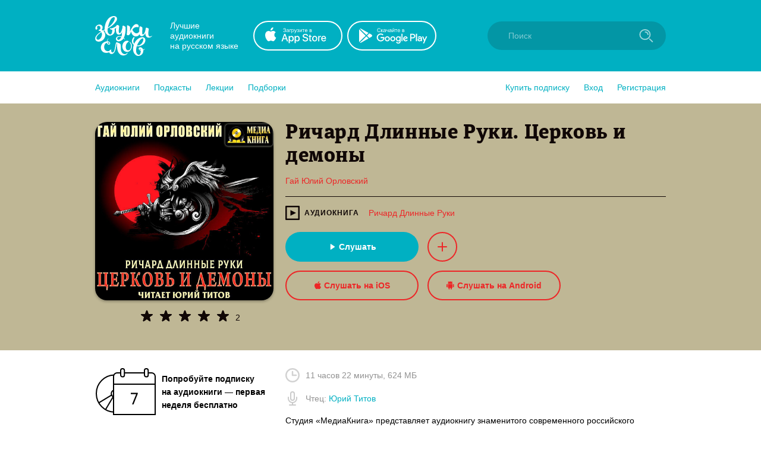

--- FILE ---
content_type: text/html; charset=utf-8
request_url: https://zvukislov.ru/books/148279-richard-dlinnye-ruki-tserkov-i-demony/
body_size: 40547
content:

  <!DOCTYPE html>
  <html lang="en">
  <head>
      <!-- Yandex.Metrika counter -->
   <script type="text/javascript" >
       (function(m,e,t,r,i,k,a){m[i]=m[i]||function(){(m[i].a=m[i].a||[]).push(arguments)};
       m[i].l=1*new Date();k=e.createElement(t),a=e.getElementsByTagName(t)[0],k.async=1,k.src=r,a.parentNode.insertBefore(k,a)})
       (window, document, "script", "https://cdn.jsdelivr.net/npm/yandex-metrica-watch/tag.js", "ym");
    
       ym(51696149, "init", {
            clickmap:true,
            trackLinks:true,
            accurateTrackBounce:true,
            webvisor:true,
            trackHash:true
       });
    </script>
    <noscript><div><img src="https://mc.yandex.ru/watch/51696149" style="position:absolute; left:-9999px;" alt="" /></div></noscript>
    <!-- /Yandex.Metrika counter -->

    <title data-react-helmet="true">Аудиокнига «Ричард Длинные Руки. Церковь и демоны», Гая Юлия Орловского в исполнении Юрия Титова - слушать онлайн на Звуки Слов</title>
    <meta data-react-helmet="true" name="description" content="Ричард Длинные Руки. Церковь и демоны, Гай Юлий Орловский. Слушать аудиокнигу, читает Юрий Титов – Студия «МедиаКнига» представляет аудиокнигу знаменитого современного российского писателя-фантаста Гай Юлия..."/>
    
    <meta charset="utf-8">
    <meta name="viewport" content="width=device-width, maximum-scale=1.0, minimum-scale=1.0">
    
    <link rel="shortcut icon" href="/static/web/images/favicon.ico" type="image/x-icon" class="favicon">
    <link rel="apple-touch-icon" sizes="180x180" href="/static/web/images/apple-touch-icon.png">
    <link rel="icon" type="image/png" sizes="32x32" href="/static/web/images/favicon-32x32.png">
    <link rel="icon" type="image/png" sizes="16x16" href="/static/web/images/favicon-16x16.png">
    <link rel="mask-icon" href="/static/web/images/safari-pinned-tab.svg">
    
    <meta property="og:image" content="/static/web/images/og.png" />
    <link rel="preload" as="font" crossorigin="anonymous" href="/static/web/fonts/Diaria.woff2">
    <link data-chunk="client" rel="preload" as="script" href="/static/public/vendor.32a0e71abb4808a2e027.js">
<link data-chunk="client" rel="preload" as="style" href="/static/public/client_5bd11a8e4510fc614726.css">
<link data-chunk="client" rel="preload" as="script" href="/static/public/client.b75cc4788657329d7f03.js">
<link data-chunk="Book" rel="preload" as="script" href="/static/public/Book.2cfaca93fe1f842836e0.js">
<link data-chunk="AudiobookIcon" rel="preload" as="script" href="/static/public/AudiobookIcon.5851dc62ad948ccaabd7.js">
<link data-chunk="SliderWithItems" rel="preload" as="script" href="/static/public/SliderWithItems.801b5fb2d03bf410c2a5.js">
<link data-chunk="Slider" rel="preload" as="script" href="/static/public/vendors~Slider.a6cd2901278ca09d8604.js">
<link data-chunk="Slider" rel="preload" as="script" href="/static/public/Slider.3a36f08dc689e1149772.js">
<link data-chunk="styled-SliderWrapper" rel="preload" as="script" href="/static/public/styled-SliderWrapper.8ce1526fd26345590004.js">
<link data-chunk="styled-HeaderWrapper" rel="preload" as="script" href="/static/public/styled-HeaderWrapper.7a18f8c71bf85d9ca474.js">
<link data-chunk="CatalogHeaderLink" rel="preload" as="script" href="/static/public/CatalogHeaderLink.a03be8e63e5bddd80ffb.js">
<link data-chunk="CatalogLinkWrapper" rel="preload" as="script" href="/static/public/CatalogLinkWrapper.275294bceaa0eace5acc.js">
<link data-chunk="CatalogHeaderLinkStyled" rel="preload" as="script" href="/static/public/CatalogHeaderLinkStyled.96474ba78f8a01957b95.js">
<link data-chunk="styled-Buttons" rel="preload" as="script" href="/static/public/styled-Buttons.ec138dc41447e36380e3.js">
<link data-chunk="styled-ButtonLeft" rel="preload" as="script" href="/static/public/styled-ButtonLeft.ea121bfcaf133d902696.js">
<link data-chunk="styled-ButtonRight" rel="preload" as="script" href="/static/public/styled-ButtonRight.bcf9345e28d868e47ff1.js">
<link data-chunk="BookComponent" rel="preload" as="script" href="/static/public/BookComponent.c97a6e275dc523492f84.js">
<link data-chunk="LazyImageBundle" rel="preload" as="script" href="/static/public/LazyImageBundle.34af52b7a14491586a10.js">
<link data-chunk="CatalogHeaderStyled" rel="preload" as="script" href="/static/public/CatalogHeaderStyled.b2065e64fc94b7a2bf7e.js">
<link data-chunk="Notification" rel="preload" as="script" href="/static/public/Notification.0338301e404b0e6cb969.js">
    <link data-chunk="client" rel="stylesheet" href="/static/public/client_5bd11a8e4510fc614726.css">
    <style data-styled="ctgMXK dIqIFk dqCXNr fFleeA hxTGqX dYbHPY jnjIjt cNcFtb bTAqLv bHZzgd gAIVRW yWZOX gOkpks KzmkZ cjwjgb cibCGo fPhSPy cPQYHi imgWrU huonYg etjusn gjUIXM dkVjwo cJULPu iVPgPl cBpafh ccbsEr eUujbq EAueS kINVyF erAgct dGzNJd sxLCX girjUm bSRTxU kWGFIo fDrIPJ btZPaH eAUgLa kKQOV fbhUFY BwcZV kPkHjb ejHvcz fYlxmn hWsYPP cGnmHX lbNegE kkinfB jBtJpr bpmSQv NjXey bAyMXC eBvbUW edhGOC eFLNNn iITgfm coDEfz gLjCq ktLjKc dSmbOs kfmymT bTpHay gBWHUF fTmOJH hoHKxJ bcNwY kqNgIK XkzyA cUiMkm cUOFoe dIbPoX iFPWJS jsaYWb hyGWay kofTJG bpYIVu jWiXbD hFPUXb jTEnoZ fxUzXS bOieHS ifYHRn ipLKAA hnfSCX iLwvon hIORlK fwswMH jvudKn cRYzuV ivIHnC eWVtru cXRLra dZnXuV cizabx gduWJf kMWDSA hXhYML bMPTTp blPpxw" data-styled-version="4.3.1">
/* sc-component-id: sc-bxivhb */
.gOkpks{width:960px;margin:0 auto;display:block;} @media (max-width:960px){.gOkpks{width:100%;}}
/* sc-component-id: sc-jTzLTM */
.sxLCX{-webkit-align-items:center;-webkit-box-align:center;-ms-flex-align:center;align-items:center;-webkit-box-pack:center;-webkit-justify-content:center;-ms-flex-pack:center;justify-content:center;border:none;border-radius:51px;outline:none;box-sizing:border-box;-webkit-text-decoration:none;text-decoration:none;-webkit-transition:0.2s;transition:0.2s;cursor:pointer;line-height:14px;font-size:14px;text-transform:none;font-weight:700;padding:15px;display:-webkit-box;display:-webkit-flex;display:-ms-flexbox;display:flex;width:100%;height:50px;background:transparent;color:#00B0C2;border:2px solid #00B0C2;box-shadow:none;} .sxLCX:hover{background:#00B0C2;color:white;box-shadow:0 10px 20px 0 rgba(3,150,165,0.2);} .sxLCX:active{background:#0396A5;color:white;border-color:#0396A5;} .sxLCX:focus{box-shadow:0 5px 20px 0 rgba(3,150,165,0.8);}.girjUm{-webkit-align-items:center;-webkit-box-align:center;-ms-flex-align:center;align-items:center;-webkit-box-pack:center;-webkit-justify-content:center;-ms-flex-pack:center;justify-content:center;border:none;border-radius:51px;outline:none;box-sizing:border-box;-webkit-text-decoration:none;text-decoration:none;-webkit-transition:0.2s;transition:0.2s;cursor:pointer;line-height:14px;font-size:14px;text-transform:none;font-weight:700;padding:15px;display:-webkit-box;display:-webkit-flex;display:-ms-flexbox;display:flex;width:100%;height:50px;background:#00B0C2;color:#ffffff;border:2px solid transparent;box-shadow:0 0px 0px 0 rgba(0,0,0,0.0);} .girjUm:hover{background:transparent;color:#00B0C2;box-shadow:0 10px 20px 0 rgba(3,150,165,0.2);border:2px solid #00B0C2;} .girjUm:active{background:transparent;color:#0396A5;border-color:#0396A5;} .girjUm:focus{box-shadow:0 5px 20px 0 rgba(3,150,165,0.8);}
/* sc-component-id: sc-kGXeez */
.gjUIXM{color:#000;-webkit-transition:border 0.2s,color 0.2s;transition:border 0.2s,color 0.2s;display:inline;cursor:pointer;font-size:inherit;text-align:left;-webkit-text-decoration:none;text-decoration:none;border-bottom:1px solid #545454;} .gjUIXM:hover{color:#00B0C2;border-bottom:1px solid #00B0C2;} .gjUIXM:active{color:#545454;border-bottom:1px solid #545454;}.dkVjwo{color:#00B0C2;-webkit-transition:border 0.2s,color 0.2s;transition:border 0.2s,color 0.2s;display:inline;cursor:pointer;font-size:inherit;text-align:left;-webkit-text-decoration:none;text-decoration:none;border-bottom:1px solid transparent;} .dkVjwo:hover{border-bottom:1px solid #00B0C2;} .dkVjwo:active{color:#545454;border-bottom:1px solid #545454;}.cJULPu{color:#00B0C2;-webkit-transition:border 0.2s,color 0.2s;transition:border 0.2s,color 0.2s;display:inline;cursor:pointer;font-size:inherit;text-align:left;-webkit-text-decoration:none;text-decoration:none;border-bottom:1px dashed #00B0C2;} .cJULPu:hover{color:#00B0C2;border-bottom:1px dashed transparent;} .cJULPu:active{color:#545454;border-bottom:1px dashed #545454;}.iVPgPl{color:#000;-webkit-transition:border 0.2s,color 0.2s;transition:border 0.2s,color 0.2s;display:inline;cursor:pointer;font-size:inherit;text-align:left;-webkit-text-decoration:none;text-decoration:none;border-bottom:1px solid #00B0C2;} .iVPgPl:hover{color:#00B0C2;border-bottom:1px solid transparent;} .iVPgPl:active{color:#545454;border-bottom:1px solid #545454;}.cBpafh{color:#fff;-webkit-transition:border 0.2s,color 0.2s;transition:border 0.2s,color 0.2s;display:inline;cursor:pointer;font-size:inherit;text-align:left;-webkit-text-decoration:none;text-decoration:none;} .cBpafh:hover{border-bottom:none;} .cBpafh:active{color:#545454;border-bottom:none;}
/* sc-component-id: sc-iAyFgw */
.dIqIFk{background:#00B0C2;padding:24px;position:relative;} @media (max-width:940px){.dIqIFk{padding:14px 10px;height:100px;}}
/* sc-component-id: sc-hSdWYo */
.dqCXNr{width:960px;margin:0 auto;display:block;display:-webkit-box;display:-webkit-flex;display:-ms-flexbox;display:flex;-webkit-align-items:center;-webkit-box-align:center;-ms-flex-align:center;align-items:center;position:relative;} @media (max-width:960px){.dqCXNr{width:100%;}} @media (max-width:940px){.dqCXNr{-webkit-box-pack:center;-webkit-justify-content:center;-ms-flex-pack:center;justify-content:center;}}
/* sc-component-id: sc-eHgmQL */
.hxTGqX{color:#fff;font-size:14px;line-height:17px;width:120px;margin-left:30px;margin-right:20px;} @media (max-width:940px){.hxTGqX{display:none;}}
/* sc-component-id: sc-cvbbAY */
.dYbHPY{display:-webkit-box;display:-webkit-flex;display:-ms-flexbox;display:flex;} @media (max-width:940px){.dYbHPY{display:none;}}
/* sc-component-id: sc-brqgnP */
.jnjIjt{display:block;width:150px;height:50px;-webkit-transition:0.2s;transition:0.2s;} .jnjIjt:first-child{margin-right:8px;} .jnjIjt:hover{opacity:0.8;} .jnjIjt:active{opacity:0.6;} .jnjIjt img{display:block;}
/* sc-component-id: sc-cMljjf */
.fFleeA{display:block;-webkit-transition:0.2s;transition:0.2s;width:96px;height:72px;} .fFleeA:hover{opacity:0.8;} .fFleeA:active{opacity:0.6;} @media (max-width:940px){.fFleeA{left:0;right:0;margin:0 auto;width:80px;height:60px;top:4px;position:absolute;}.fFleeA:active,.fFleeA:hover{opacity:1;}}
/* sc-component-id: sc-jAaTju */
.cNcFtb{margin-left:auto;position:relative;z-index:2;} @media (max-width:940px){.cNcFtb{width:100%;position:absolute;top:11px;z-index:2;padding:0 10px;width:54px;right:0;}}
/* sc-component-id: sc-csuQGl */
.gAIVRW{width:24px;height:24px;background:url(/static/public/icon-search_67056329.svg) no-repeat center;background-size:contain;position:absolute;right:21px;top:12px;-webkit-transition:opacity 0.2s;transition:opacity 0.2s;z-index:1;opacity:0.6;} @media (max-width:940px){.gAIVRW{opacity:1;}}
/* sc-component-id: sc-Rmtcm */
.bHZzgd{width:300px;border:none;background:#0396A5;font-size:14px;color:white;padding:16px 16px 16px 35px;border-radius:50px;outline:none;position:relative;z-index:1;opacity:1;-webkit-transition:width 0.2s,opacity 0.2s;transition:width 0.2s,opacity 0.2s;} @media (max-width:940px){.bHZzgd{width:100%;right:0;position:absolute;font-size:0;width:54px;opacity:0;padding:0;}} .bHZzgd::-webkit-input-placeholder{color:#81CAD2;} .bHZzgd::-moz-placeholder{color:#81CAD2;} .bHZzgd:-moz-placeholder{color:#81CAD2;} .bHZzgd:-ms-input-placeholder{color:#81CAD2;}
/* sc-component-id: sc-bRBYWo */
.bTAqLv{width:100%;height:100px;position:absolute;background:#00B0C2;top:-25px;-webkit-transition:0.2s;transition:0.2s;left:0;display:none;} @media (max-width:940px){.bTAqLv{display:block;}}
/* sc-component-id: sc-gisBJw */
.hIORlK{background:#00B0C2;} .hIORlK a{border:none;}
/* sc-component-id: sc-kjoXOD */
.fwswMH{width:960px;margin:0 auto;display:block;display:-webkit-box;display:-webkit-flex;display:-ms-flexbox;display:flex;-webkit-align-items:center;-webkit-box-align:center;-ms-flex-align:center;align-items:center;} @media (max-width:960px){.fwswMH{width:100%;}} @media (max-width:940px){.fwswMH{-webkit-flex-direction:column;-ms-flex-direction:column;flex-direction:column;text-align:center;}}
/* sc-component-id: sc-cHGsZl */
.dZnXuV{width:960px;margin:0 auto;display:block;text-align:center;color:white;padding:15px 0;font-size:12px;} @media (max-width:960px){.dZnXuV{width:100%;}}
/* sc-component-id: sc-TOsTZ */
.jvudKn{display:block;-webkit-transition:0.2s;transition:0.2s;width:96px;height:72px;position:static !important;} .jvudKn:hover{opacity:0.8;} .jvudKn:active{opacity:0.6;} @media (max-width:940px){.jvudKn{left:0;right:0;margin:0 auto;width:80px;height:60px;top:4px;position:absolute;}.jvudKn:active,.jvudKn:hover{opacity:1;}}
/* sc-component-id: sc-kgAjT */
.cRYzuV{color:#fff;font-size:14px;line-height:17px;width:120px;margin-left:30px;margin-right:20px;} @media (max-width:940px){.cRYzuV{display:none;}} @media (max-width:940px){.cRYzuV{display:block;margin:0;margin-top:20px;}}
/* sc-component-id: sc-cJSrbW */
.eWVtru{display:block;width:150px;height:50px;-webkit-transition:0.2s;transition:0.2s;} .eWVtru:first-child{margin-right:8px;} .eWVtru:hover{opacity:0.8;} .eWVtru:active{opacity:0.6;} .eWVtru img{display:block;} @media (max-width:940px){.eWVtru{display:block;width:auto;}.eWVtru img{width:130px;}}
/* sc-component-id: sc-ksYbfQ */
.ivIHnC{display:-webkit-box;display:-webkit-flex;display:-ms-flexbox;display:flex;} @media (max-width:940px){.ivIHnC{display:none;}} @media (max-width:940px){.ivIHnC{display:-webkit-box;display:-webkit-flex;display:-ms-flexbox;display:flex;margin-top:20px;}}
/* sc-component-id: sc-hmzhuo */
.cXRLra{margin-left:40px;} .cXRLra a{display:block;color:white;-webkit-transition:0.2s;transition:0.2s;} .cXRLra a:hover{opacity:0.8;} .cXRLra a:active{opacity:0.6;} .cXRLra a{display:block;-webkit-flex-shrink:0;-ms-flex-negative:0;flex-shrink:0;} @media (max-width:940px){.cXRLra{margin:0;margin-top:20px;}.cXRLra a{text-align:center;}}
/* sc-component-id: sc-frDJqD */
.ctgMXK{height:auto;min-height:100%;position:relative;background:#fff;color:#000;} .ctgMXK:after{content:"";display:block;height:145px;}
/* sc-component-id: sc-kvZOFW */
.iLwvon{position:relative;padding-top:24px;margin-top:-145px;min-height:145px;}
/* sc-component-id: sc-jbKcbu */
.yWZOX{display:-webkit-box;display:-webkit-flex;display:-ms-flexbox;display:flex;-webkit-align-items:center;-webkit-box-align:center;-ms-flex-align:center;align-items:center;background:#fff;height:54px;} @media (max-width:940px){.yWZOX{position:absolute;top:22px;left:27px;background:transparent;}}
/* sc-component-id: sc-jqCOkK */
.huonYg{margin-right:24px;font-size:14px;-webkit-transition:0.2s;transition:0.2s;cursor:pointer;position:relative;color:#00B0C2;} .huonYg a{display:block;color:inherit;-webkit-text-decoration:none;text-decoration:none;width:100%;border:none !important;} .huonYg:hover,.huonYg a:hover{color:#545454;} .huonYg:active{opacity:0.7;} .huonYg:last-child{margin:0;}.etjusn{margin-right:24px;font-size:14px;-webkit-transition:0.2s;transition:0.2s;cursor:pointer;position:relative;color:#00B0C2;border-top:1px solid #d2d2d2;padding-top:20px;} .etjusn a{display:block;color:inherit;-webkit-text-decoration:none;text-decoration:none;width:100%;border:none !important;} .etjusn:hover,.etjusn a:hover{color:#545454;} .etjusn:active{opacity:0.7;} .etjusn:last-child{margin:0;}
/* sc-component-id: sc-fYxtnH */
.ccbsEr{display:none;} @media (max-width:940px){.ccbsEr{display:block;}}
/* sc-component-id: sc-tilXH */
.fPhSPy{display:block;} @media (max-width:940px){.fPhSPy{display:none;}}
/* sc-component-id: sc-hEsumM */
.imgWrU{display:-webkit-box;display:-webkit-flex;display:-ms-flexbox;display:flex;}
/* sc-component-id: sc-ktHwxA */
.cPQYHi{display:-webkit-box;display:-webkit-flex;display:-ms-flexbox;display:flex;-webkit-align-items:center;-webkit-box-align:center;-ms-flex-align:center;align-items:center;-webkit-box-pack:justify;-webkit-justify-content:space-between;-ms-flex-pack:justify;justify-content:space-between;} @media (max-width:940px){.cPQYHi{display:none;-webkit-user-select:none;-moz-user-select:none;-ms-user-select:none;user-select:none;}}
/* sc-component-id: sc-cIShpX */
.cjwjgb{position:relative;}
/* sc-component-id: sc-kafWEX */
.cibCGo{width:24px;height:24px;display:none;cursor:pointer;-webkit-transition:0.2s;transition:0.2s;} @media (max-width:940px){.cibCGo{display:block;}}
/* sc-component-id: sc-jwKygS */
.kMWDSA{margin-left:10px;margin-right:10px;}
/* sc-component-id: sc-btzYZH */
.hXhYML{margin-right:10px;height:35px;}
/* sc-component-id: sc-lhVmIH */
.bMPTTp{margin-right:10px;}
/* sc-component-id: sc-bYSBpT */
.blPpxw{display:inline-block;margin-left:5px;font-weight:700;color:#3a3a3a;} .blPpxw span{color:#a0cc4e;}
/* sc-component-id: sc-elJkPf */
.cizabx{text-align:center;background:#F4F4F4;display:-webkit-box;display:-webkit-flex;display:-ms-flexbox;display:flex;-webkit-align-items:center;-webkit-box-align:center;-ms-flex-align:center;align-items:center;-webkit-box-pack:center;-webkit-justify-content:center;-ms-flex-pack:center;justify-content:center;padding:10px;} @media (max-width:940px){.cizabx{display:block;}}
/* sc-component-id: sc-jtRfpW */
.gduWJf{display:-webkit-box;display:-webkit-flex;display:-ms-flexbox;display:flex;-webkit-align-items:center;-webkit-box-align:center;-ms-flex-align:center;align-items:center;-webkit-box-pack:center;-webkit-justify-content:center;-ms-flex-pack:center;justify-content:center;}
/* sc-component-id: sc-eXEjpC */
.iITgfm{width:300px;min-width:300px;margin-right:20px;} @media (max-width:940px){.iITgfm{width:100%;}}
/* sc-component-id: sc-ibxdXY */
.ejHvcz{width:640px;} @media (max-width:940px){.ejHvcz{width:100%;}}
/* sc-component-id: sc-hZSUBg */
.bTpHay{overflow:hidden;}
/* sc-component-id: sc-krvtoX */
.bcNwY{position:relative;margin-bottom:32px;margin-top:32px;padding:32px 0;} .bcNwY:last-child{margin-bottom:0;} .bcNwY:first-child{margin-top:0;} @media (max-width:940px){.bcNwY{padding:0 16px;}} @media (max-width:940px){.bcNwY{padding:16px;}} .bcNwY:after{content:"";background:#F4F4F4;width:calc(100% + 64px);height:calc(100%);left:-32px;top:0;position:absolute;z-index:0;} @media (max-width:940px){.bcNwY:after{width:calc(100%);left:0;top:0;height:100%;}}.kqNgIK{position:relative;margin-bottom:32px;margin-top:32px;} .kqNgIK:last-child{margin-bottom:0;} .kqNgIK:first-child{margin-top:0;} @media (max-width:940px){.kqNgIK{padding:0 16px;}}
/* sc-component-id: sc-fYiAbW */
.XkzyA{display:-webkit-box;display:-webkit-flex;display:-ms-flexbox;display:flex;position:relative;z-index:1;}
/* sc-component-id: sc-fOKMvo */
.cUiMkm{margin-bottom:5px;margin-right:15px;}
/* sc-component-id: sc-dUjcNx */
.cUOFoe{display:inline;font-size:24px;line-height:30px;font-family:Diaria,serif;color:#000;} @media (max-width:940px){.cUOFoe{font-size:20px;}}
/* sc-component-id: sc-gHboQg */
.iFPWJS{margin-left:auto;position:relative;left:10px;} @media (max-width:940px){.iFPWJS{display:none;}}
/* sc-component-id: sc-eilVRo */
.hyGWay{background-image:url(/static/public/icon-arrow-right-iris_76022b50.svg);background-position:center;background-repeat:no-repeat;background-size:10px;background-color:transparent;padding:16px;width:15px;height:15px;-webkit-transition:0.2s;transition:0.2s;cursor:pointer;outline:none;border:none;} .hyGWay:hover{opacity:0.8;} .hyGWay:active{opacity:0.6;}
/* sc-component-id: sc-eerKOB */
.jsaYWb{background-image:url(/static/public/icon-arrow-right-iris_76022b50.svg);background-position:center;background-repeat:no-repeat;background-size:10px;background-color:transparent;padding:16px;width:15px;height:15px;-webkit-transition:0.2s;transition:0.2s;cursor:pointer;outline:none;border:none;opacity:0.2;cursor:default;-webkit-transform:rotate(180deg);-ms-transform:rotate(180deg);transform:rotate(180deg);margin-left:10px;} .jsaYWb:hover{opacity:0.8;} .jsaYWb:active{opacity:0.6;} .jsaYWb:hover{opacity:0.2;}
/* sc-component-id: sc-emmjRN */
.kKQOV{display:-webkit-box;display:-webkit-flex;display:-ms-flexbox;display:flex;margin-right:10px;}.fbhUFY{display:-webkit-box;display:-webkit-flex;display:-ms-flexbox;display:flex;margin-right:0;}
/* sc-component-id: sc-cpmLhU */
.BwcZV{display:-webkit-box;display:-webkit-flex;display:-ms-flexbox;display:flex;position:absolute;top:0;pointer-events:none;}
/* sc-component-id: sc-dymIpo */
.kPkHjb{position:relative;font-size:14px;top:3px;color:#100706;}
/* sc-component-id: sc-bnXvFD */
.btZPaH{display:-webkit-inline-box;display:-webkit-inline-flex;display:-ms-inline-flexbox;display:inline-flex;position:relative;-webkit-align-items:center;-webkit-box-align:center;-ms-flex-align:center;align-items:center;margin-bottom:5px;-webkit-transition:0.2s;transition:0.2s;opacity:1;cursor:default;} .btZPaH svg{display:block;-webkit-flex-shrink:0;-ms-flex-negative:0;flex-shrink:0;width:22px;height:22px;} .btZPaH .star-wrapper:not(:last-child){margin-right:10px;} @media (max-width:940px){.btZPaH{margin-bottom:0;}}.eAUgLa{display:-webkit-inline-box;display:-webkit-inline-flex;display:-ms-inline-flexbox;display:inline-flex;position:relative;-webkit-align-items:center;-webkit-box-align:center;-ms-flex-align:center;align-items:center;margin-bottom:5px;-webkit-transition:0.2s;transition:0.2s;opacity:1;cursor:default;} .eAUgLa svg{display:block;-webkit-flex-shrink:0;-ms-flex-negative:0;flex-shrink:0;width:15px;height:15px;} .eAUgLa .star-wrapper:not(:last-child){margin-right:2px;} @media (max-width:940px){.eAUgLa{margin-bottom:0;}}
/* sc-component-id: sc-gFaPwZ */
.kofTJG{display:block;width:130px;}
/* sc-component-id: sc-fhYwyz */
.fxUzXS{display:block;font-size:14px;line-height:19px;font-weight:700;-webkit-text-decoration:none;text-decoration:none;-webkit-hyphens:auto;-moz-hyphens:auto;-ms-hyphens:auto;hyphens:auto;color:#000;-webkit-transition:0.2s;transition:0.2s;margin-bottom:2px;overflow:hidden;display:-webkit-box;-webkit-line-clamp:3;-webkit-box-orient:vertical;} @media (max-width:940px){.fxUzXS{-webkit-line-clamp:2;}} .fxUzXS:hover{color:#545454;}
/* sc-component-id: sc-jzgbtB */
.ifYHRn{font-size:11px;opacity:0.7;color:#929292;display:-webkit-box;display:-webkit-flex;display:-ms-flexbox;display:flex;-webkit-align-items:center;-webkit-box-align:center;-ms-flex-align:center;align-items:center;margin-top:5px;white-space:nowrap;} .ifYHRn img{display:block;width:18px;min-width:18px;margin-right:5px;}
/* sc-component-id: sc-gJWqzi */
.bOieHS{display:block;font-size:14px;line-height:19px;font-weight:500;-webkit-text-decoration:none;text-decoration:none;color:#4a4a4a;-webkit-transition:0.2s;transition:0.2s;margin-bottom:6px;} .bOieHS:hover{color:black;}
/* sc-component-id: sc-rBLzX */
.jTEnoZ{display:-webkit-box;display:-webkit-flex;display:-ms-flexbox;display:flex;}
/* sc-component-id: sc-bMvGRv */
@media (max-width:940px){.hFPUXb{display:-webkit-box;display:-webkit-flex;display:-ms-flexbox;display:flex;-webkit-flex-direction:column;-ms-flex-direction:column;flex-direction:column;}.hFPUXb .sc-fhYwyz{-webkit-order:1;-ms-flex-order:1;order:1;margin-bottom:0px;}.hFPUXb .sc-gJWqzi{-webkit-order:2;-ms-flex-order:2;order:2;margin-bottom:4px;}.hFPUXb .sc-rBLzX{margin-top:0;-webkit-order:3;-ms-flex-order:3;order:3;}.hFPUXb .sc-jzgbtB{margin-top:5px;-webkit-order:4;-ms-flex-order:4;order:4;}}
/* sc-component-id: sc-CtfFt */
.jWiXbD{display:inline-block;-webkit-transition:0.2s;transition:0.2s;border-radius:6px;} .jWiXbD:hover{opacity:0.8;}
/* sc-component-id: sc-hGoxap */
.bpYIVu{display:block;margin-bottom:9px;width:100px;height:100px;border-radius:6px;box-shadow:0 2px 4px 0 rgba(0,0,0,0.3);} .bpYIVu.current{position:relative;display:block;} .bpYIVu.current:after{border-radius:6px;content:"";display:block;width:100px;height:100px;position:absolute;left:0;top:0;background:rgba(3,150,165,0.6);}
/* sc-component-id: sc-fjmCvl */
.ipLKAA{position:relative;top:-1px;}
/* sc-component-id: sc-dTdPqK */
.EAueS{width:960px;margin:0 auto;display:block;position:relative;padding-top:30px;padding-bottom:50px;display:-webkit-box;display:-webkit-flex;display:-ms-flexbox;display:flex;padding-bottom:40px;} @media (max-width:960px){.EAueS{width:100%;}} @media (max-width:940px){.EAueS{display:block;padding:16px;}}
/* sc-component-id: sc-itybZL */
.eUujbq{padding:1px;}
/* sc-component-id: sc-eMigcr */
.fTmOJH{width:960px;margin:0 auto;display:block;} @media (max-width:960px){.fTmOJH{width:100%;}} .fTmOJH:not(:empty){border-top:1px solid transparent;padding:0 0;}.hoHKxJ{width:960px;margin:0 auto;display:block;} @media (max-width:960px){.hoHKxJ{width:100%;}} .hoHKxJ:not(:empty){border-top:1px solid #F4F4F4;padding:32px 0;}
/* sc-component-id: sc-fzsDOv */
.kWGFIo{display:block;width:100%;height:300px;border-radius:20px;box-shadow:0 2px 4px 0 rgba(0,0,0,0.3);cursor:pointer;-webkit-transition:0.2s;transition:0.2s;margin-bottom:15px;} .kWGFIo:hover{opacity:0.8;} .kWGFIo:active{opacity:0.9;} @media (max-width:940px){.kWGFIo{width:auto;height:150px;border-radius:8px;}}
/* sc-component-id: sc-gPWkxV */
.bSRTxU{width:300px;min-width:300px;margin-right:20px;text-align:center;} @media (max-width:940px){.bSRTxU{width:100%;}} @media (max-width:940px){.bSRTxU{text-align:left;}}
/* sc-component-id: sc-jVODtj */
.fYlxmn{font-size:34px;line-height:39px;font-weight:400;font-family:Diaria,serif;-webkit-letter-spacing:0.6px;-moz-letter-spacing:0.6px;-ms-letter-spacing:0.6px;letter-spacing:0.6px;color:#000;margin-bottom:10px;} @media (max-width:910px){.fYlxmn{font-size:20px;line-height:25px;}}
/* sc-component-id: sc-kUaPvJ */
.kkinfB{display:-webkit-box;display:-webkit-flex;display:-ms-flexbox;display:flex;-webkit-align-items:center;-webkit-box-align:center;-ms-flex-align:center;align-items:center;text-transform:uppercase;font-size:12px;font-weight:700;-webkit-letter-spacing:1px;-moz-letter-spacing:1px;-ms-letter-spacing:1px;letter-spacing:1px;color:#100706;}
/* sc-component-id: sc-giadOv */
.lbNegE{display:-webkit-box;display:-webkit-flex;display:-ms-flexbox;display:flex;-webkit-align-items:center;-webkit-box-align:center;-ms-flex-align:center;align-items:center;} .lbNegE .sc-kUaPvJ{margin-right:16px;} @media (max-width:940px){.lbNegE{display:block;}.lbNegE .sc-kUaPvJ{margin-bottom:5px;}}
/* sc-component-id: sc-fONwsr */
.hWsYPP{display:inline;-webkit-transition:0.2s;transition:0.2s;border-bottom:1px solid transparent;line-height:16px;} .hWsYPP:hover{border-bottom-color:inherit;}
/* sc-component-id: sc-VJcYb */
.cGnmHX{width:100%;height:1px;margin-top:15px;margin-bottom:15px;}
/* sc-component-id: sc-ipXKqB */
.gLjCq{color:#929292;margin-bottom:20px;} @media (max-width:940px){.gLjCq{margin-top:20px;}}
/* sc-component-id: sc-hmXxxW */
.ktLjKc{display:-webkit-box;display:-webkit-flex;display:-ms-flexbox;display:flex;-webkit-align-items:center;-webkit-box-align:center;-ms-flex-align:center;align-items:center;margin-bottom:15px;} .ktLjKc img{margin-right:10px;}
/* sc-component-id: sc-cqCuEk */
.dSmbOs{margin-bottom:15px;color:#000;font-size:14px;line-height:1.5;overflow:hidden;margin-top:5px;}
/* sc-component-id: sc-dliRfk */
.eFLNNn{border-radius:100%;display:-webkit-box;display:-webkit-flex;display:-ms-flexbox;display:flex;-webkit-align-items:center;-webkit-box-align:center;-ms-flex-align:center;align-items:center;-webkit-box-pack:center;-webkit-justify-content:center;-ms-flex-pack:center;justify-content:center;width:50px;height:50px;border:2px solid #ed2627;-webkit-transition:0.2s;transition:0.2s;cursor:pointer;background:transparent;outline:none;} .eFLNNn .colored-path{fill:#ed2627;-webkit-transition:0.2s;transition:0.2s;} .eFLNNn:hover{background:#ed2627;box-shadow:0 10px 20px 0 rgba(237,38,39,0.2);} .eFLNNn:hover .colored-path{fill:#bfb795;} .eFLNNn:active{opacity:0.8;} .eFLNNn:focus{box-shadow:0 5px 20px 0 rgba(237,38,39,0.8);}
/* sc-component-id: sc-kLIISr */
.bpmSQv{margin-top:20px;}
/* sc-component-id: sc-qrIAp */
.NjXey{display:-webkit-box;display:-webkit-flex;display:-ms-flexbox;display:flex;margin-top:15px;}.bAyMXC{display:-webkit-box;display:-webkit-flex;display:-ms-flexbox;display:flex;margin-top:15px;} @media (max-width:940px){.bAyMXC{display:none;}}
/* sc-component-id: sc-iqzUVk */
.eBvbUW{width:224px;margin-right:15px;} .eBvbUW path{-webkit-transition:0.2s;transition:0.2s;} .eBvbUW:hover path{fill:#00B0C2;}
/* sc-component-id: sc-ipZHIp */
.dGzNJd{width:224px;margin-right:15px;text-transform:none;color:#ed2627;border-color:#ed2627;} .dGzNJd svg{margin-right:5px;} .dGzNJd .colored-path{-webkit-transition:0.2s;transition:0.2s;fill:#ed2627;} .dGzNJd:hover{color:#bfb795;background:#ed2627;box-shadow:0 10px 20px 0 rgba(237,38,39,0.2);} .dGzNJd:hover .colored-path{fill:#bfb795;} .dGzNJd:active{opacity:0.8;border-color:#ed2627;box-shadow:0 5px 20px 0 rgba(237,38,39,0.8);} .dGzNJd:focus{box-shadow:0 5px 20px 0 rgba(237,38,39,0.8);} @media (max-width:940px){.dGzNJd{width:100%;max-width:300px;margin-bottom:15px;}.dGzNJd:last-child{margin-bottom:0;}}
/* sc-component-id: sc-iGrrsa */
.coDEfz{display:-webkit-box;display:-webkit-flex;display:-ms-flexbox;display:flex;-webkit-align-items:center;-webkit-box-align:center;-ms-flex-align:center;align-items:center;font-weight:700;margin-bottom:25px;} .coDEfz img{margin-right:10px;display:block;-webkit-flex-shrink:0;-ms-flex-negative:0;flex-shrink:0;}
/* sc-component-id: sc-dEoRIm */
.dIbPoX{display:-webkit-box;display:-webkit-flex;display:-ms-flexbox;display:flex;-webkit-align-items:center;-webkit-box-align:center;-ms-flex-align:center;align-items:center;text-transform:uppercase;font-size:12px;font-weight:700;-webkit-letter-spacing:1px;-moz-letter-spacing:1px;-ms-letter-spacing:1px;letter-spacing:1px;color:#929292;margin:10px 0;}
/* sc-component-id: sc-jtggT */
.fDrIPJ{text-align:left;padding-left:76px;} @media (max-width:940px){.fDrIPJ{padding-left:0;}.fDrIPJ svg{width:15px !important;}.fDrIPJ .star-wrapper:not(:last-child){margin-right:5px !important;}}
/* sc-component-id: sc-jKVCRD */
.kINVyF{text-align:center;border-bottom:1px solid;margin-bottom:16px;color:#100706;} @media (min-width:941px){.kINVyF{display:none;}}
/* sc-component-id: sc-kaNhvL */
.erAgct{display:-webkit-box;display:-webkit-flex;display:-ms-flexbox;display:flex;margin-top:15px;-webkit-box-pack:center;-webkit-justify-content:center;-ms-flex-pack:center;justify-content:center;} .erAgct .sc-ipZHIp:last-child{margin-right:0;}
/* sc-component-id: sc-LKuAh */
.edhGOC{margin-right:3px;}
/* sc-component-id: sc-iBEsjs */
.gBWHUF{border:2px solid #00B0C2;font-size:14px;font-weight:700;color:#00B0C2;height:40px;padding:0 15px;display:-webkit-inline-box;display:-webkit-inline-flex;display:-ms-inline-flexbox;display:inline-flex;-webkit-align-items:center;-webkit-box-align:center;-ms-flex-align:center;align-items:center;-webkit-box-pack:center;-webkit-justify-content:center;-ms-flex-pack:center;justify-content:center;border-radius:40px;margin-right:15px;-webkit-transition:0.2s;transition:0.2s;margin-bottom:10px;white-space:nowrap;} .gBWHUF:hover{color:#fff;background:#00B0C2;}
/* sc-component-id: sc-fZwumE */
.jBtJpr{display:block;margin-right:8px;width:24px;height:24px;}
/* sc-component-id: sc-fQejPQ */
.hnfSCX{display:inline;font-size:24px;line-height:24px;font-family:Diaria,serif;} @media (max-width:940px){.hnfSCX{font-size:20px;}}</style>
  </head>
  <body>
    <div id="app" class="root"><div id="content-base" class="sc-frDJqD ctgMXK"><div id="header" class="sc-iAyFgw dIqIFk"><div class="sc-bxivhb sc-hSdWYo dqCXNr"><a href="/"><img src="/static/public/logo-white_e11cc2df.svg" alt="" class="sc-cMljjf fFleeA"/></a><div class="sc-eHgmQL hxTGqX">Лучшие аудиокниги <br/>на русском языке</div><div class="sc-cvbbAY dYbHPY"><a href="https://redirect.appmetrica.yandex.com/serve/1178279501214330830?site_id=header" target="_blank" class="sc-brqgnP jnjIjt"><img src="/static/public/appstote-white_11c5875d.svg" alt=""/></a><a href="https://redirect.appmetrica.yandex.com/serve/457703511442876946?site_id=header" target="_blank" class="sc-brqgnP jnjIjt"><img src="/static/public/playmarket-white_6f983eba.svg" alt=""/></a></div><div class="sc-jAaTju cNcFtb"><div class="sc-bRBYWo bTAqLv"></div><input class="jest-input sc-Rmtcm bHZzgd" value="" placeholder="Поиск"/><div class="sc-csuQGl gAIVRW"></div></div></div></div><div id="menu" class="sc-jbKcbu yWZOX"><div class="sc-bxivhb gOkpks"><div class="sc-dNLxif KzmkZ"><div class="sc-cIShpX cjwjgb"><svg width="24" height="24" viewBox="0 0 24 24" class="sc-kafWEX cibCGo"><rect x="5" y="17" width="14" height="2" rx="1" fill="white"></rect><rect x="5" y="11" width="14" height="2" rx="1" fill="white"></rect><rect x="5" y="5" width="14" height="2" rx="1" fill="white"></rect></svg><div class="sc-tilXH fPhSPy"><div class="sc-ktHwxA cPQYHi"><div class="sc-hEsumM imgWrU"><div role="button" class="sc-jqCOkK huonYg"><a class="sc-kGXeez gjUIXM" href="/catalog/" variation="default">Аудиокниги</a></div><div role="button" class="sc-jqCOkK huonYg"><a class="sc-kGXeez gjUIXM" href="/series/?type=podcast" variation="default">Подкасты</a></div><div role="button" class="sc-jqCOkK huonYg"><a class="sc-kGXeez gjUIXM" href="/series/?type=lecture" variation="default">Лекции</a></div><div role="button" class="sc-jqCOkK huonYg"><a class="sc-kGXeez gjUIXM" href="/booksets/" variation="default">Подборки</a></div></div><div class="sc-hEsumM imgWrU"><div role="button" class="sc-jqCOkK huonYg"><a class="sc-kGXeez gjUIXM" href="/subscription/" variation="default">Купить подписку</a></div><div role="button" class="jest-menu-login sc-jqCOkK huonYg">Вход</div><div role="button" class="jest-menu-registration sc-jqCOkK huonYg">Регистрация</div></div></div></div><div class="sc-fYxtnH ccbsEr"><div class="sc-ktHwxA cPQYHi"><div role="button" class="sc-jqCOkK huonYg"><a class="sc-kGXeez gjUIXM" href="/subscription/" variation="default">Купить подписку</a></div><div role="button" class="sc-jqCOkK huonYg">Вход</div><div role="button" class="sc-jqCOkK huonYg">Регистрация</div><div role="button" class="sc-jqCOkK etjusn"><a class="sc-kGXeez gjUIXM" href="/catalog/" variation="default">Аудиокниги</a></div><div role="button" class="sc-jqCOkK huonYg"><a class="sc-kGXeez gjUIXM" href="/series/?type=podcast" variation="default">Подкасты</a></div><div role="button" class="sc-jqCOkK huonYg"><a class="sc-kGXeez gjUIXM" href="/series/?type=lecture" variation="default">Лекции</a></div><div role="button" class="sc-jqCOkK huonYg"><a class="sc-kGXeez gjUIXM" href="/booksets/" variation="default">Подборки</a></div></div></div></div></div></div></div><div itemscope="" itemType="http://schema.org/Audiobook"><div style="background:#bfb795" class="sc-itybZL eUujbq"><div class="sc-bxivhb sc-ifAKCX sc-dTdPqK EAueS"><div color="#100706" class="sc-jKVCRD kINVyF">Слушайте в мобильном приложении<div class="sc-qrIAp sc-kaNhvL erAgct"><a class="sc-ipZHIp dGzNJd sc-jTzLTM sxLCX" href="https://redirect.appmetrica.yandex.com/serve/1178279501214330830?site_id=book_splash" to="https://redirect.appmetrica.yandex.com/serve/1178279501214330830?site_id=book_splash" target="_blank" color="#ed2627"><svg width="11" height="14" viewBox="0 0 11 14" fill="none" xmlns="http://www.w3.org/2000/svg"><path fill-rule="evenodd" clip-rule="evenodd" d="M8.18354 0.136475C8.2713 0.905185 7.95427 1.66299 7.49155 2.22043C7.00793 2.76869 6.23474 3.18778 5.48186 3.13381C5.38334 2.39438 5.76486 1.6073 6.19176 1.12736C6.67418 0.581971 7.51304 0.164605 8.18354 0.136475ZM10.6494 4.57201C10.5683 4.61839 9.17191 5.41777 9.18734 7.0496C9.20525 9.01873 10.9785 9.66861 11 9.67607C10.9893 9.722 10.7224 10.6147 10.0572 11.5224C9.50199 12.3209 8.91986 13.1017 7.99561 13.1155C7.55604 13.1253 7.2594 13.0038 6.95028 12.8771C6.62791 12.745 6.29197 12.6074 5.7662 12.6074C5.20847 12.6074 4.85745 12.7495 4.51898 12.8866C4.22625 13.0051 3.94291 13.1198 3.54336 13.1356C2.6633 13.1671 1.99101 12.283 1.41545 11.4919C0.26552 9.87585 -0.630662 6.93822 0.570019 4.93923C1.15215 3.95868 2.21372 3.32776 3.34753 3.31053C3.84648 3.30078 4.3253 3.48562 4.74513 3.64769C5.06631 3.77167 5.35296 3.88233 5.58768 3.88233C5.79406 3.88233 6.07276 3.77599 6.39754 3.65207C6.909 3.45691 7.53475 3.21815 8.17234 3.2824C8.60879 3.29446 9.85007 3.44832 10.6507 4.57124L10.6494 4.57201Z" class="colored-path"></path></svg>iOS</a><a class="sc-ipZHIp dGzNJd sc-jTzLTM sxLCX" href="https://redirect.appmetrica.yandex.com/serve/457703511442876946?site_id=book_splash" to="https://redirect.appmetrica.yandex.com/serve/457703511442876946?site_id=book_splash" target="_blank" color="#ed2627"><svg width="13" height="14" viewBox="0 0 13 14" fill="none" xmlns="http://www.w3.org/2000/svg"><path fill-rule="evenodd" clip-rule="evenodd" d="M8.63097 0.480824C8.79534 0.196126 9.15938 0.0985809 9.44408 0.262952C9.72878 0.427324 9.82632 0.791367 9.66195 1.07607L9.28397 1.73075C9.80684 2.3905 10.1191 3.22478 10.1191 4.13199H2.38098C2.38098 3.27854 2.65731 2.48964 3.12537 1.84986L2.67862 1.07607C2.51425 0.791367 2.6118 0.427324 2.8965 0.262952C3.18119 0.0985809 3.54524 0.196126 3.7096 0.480824L4.00012 0.984013C4.63408 0.530102 5.41085 0.262939 6.25003 0.262939C7.03952 0.262939 7.77379 0.499405 8.38586 0.905375L8.63097 0.480824ZM0.75 4.72729C0.335786 4.72729 0 5.06308 0 5.47729V9.33444C0 9.74865 0.335787 10.0844 0.75 10.0844H1.03571C1.44993 10.0844 1.78571 9.74865 1.78571 9.33444V5.47729C1.78571 5.06308 1.44993 4.72729 1.03571 4.72729H0.75ZM11.4642 4.72729C11.05 4.72729 10.7142 5.06308 10.7142 5.47729V9.33444C10.7142 9.74865 11.05 10.0844 11.4642 10.0844H11.7499C12.1642 10.0844 12.4999 9.74865 12.4999 9.33444V5.47729C12.4999 5.06308 12.1642 4.72729 11.7499 4.72729H11.4642ZM5.35713 11.2749H7.14282V12.9058C7.14282 13.3201 7.47861 13.6558 7.89282 13.6558H8.17854C8.59275 13.6558 8.92854 13.3201 8.92854 12.9058V11.2749H9.11908C9.67136 11.2749 10.1191 10.8272 10.1191 10.2749V4.72729H2.38098V10.2749C2.38098 10.8272 2.8287 11.2749 3.38098 11.2749H3.57141V12.9058C3.57141 13.3201 3.9072 13.6558 4.32141 13.6558H4.60713C5.02134 13.6558 5.35713 13.3201 5.35713 12.9058V11.2749Z" class="colored-path"></path></svg>Android</a></div></div><div class="sc-eXEjpC sc-gPWkxV bSRTxU"><div><img src="https://zvukislov.ru/storage/public/book_covers/1b/a7/1ba7a53f-7720-39cb-a0cc-05fa3a2fd5ff.jpg" itemProp="image" class="sc-fzsDOv kWGFIo"/></div><span itemProp="aggregateRating" itemscope="" itemType="http://schema.org/AggregateRating" style="display:none"><span itemProp="ratingValue">5</span><span itemProp="reviewCount">2</span></span><div class="sc-jtggT fDrIPJ"><div class="sc-bnXvFD btZPaH"><div class="sc-emmjRN kKQOV"><div class="star-wrapper"><svg width="22" height="22" viewBox="0 0 22 22" fill="none" xmlns="http://www.w3.org/2000/svg"><path d="M13.5517 8.18543L13.6715 8.52292H14.0264H19.9946C20.4836 8.52292 20.6865 9.1554 20.2906 9.44529L15.4599 12.9825L15.182 13.186L15.2672 13.5217L16.7483 19.3601C16.8648 19.8193 16.3522 20.1764 15.9688 19.903L11.2908 16.5668L11.0087 16.3655L10.7208 16.5587L5.72386 19.9128C5.32907 20.1778 4.82329 19.7962 4.96263 19.3384L6.72624 13.5451L6.83237 13.1966L6.54011 12.9825L1.70938 9.44529C1.31347 9.1554 1.51644 8.52292 2.00537 8.52292H7.97354H8.32844L8.44829 8.18543L10.5252 2.33751C10.685 1.8875 11.3149 1.8875 11.4747 2.33751L13.5517 8.18543Z" stroke="#100706"></path></svg></div><div class="star-wrapper"><svg width="22" height="22" viewBox="0 0 22 22" fill="none" xmlns="http://www.w3.org/2000/svg"><path d="M13.5517 8.18543L13.6715 8.52292H14.0264H19.9946C20.4836 8.52292 20.6865 9.1554 20.2906 9.44529L15.4599 12.9825L15.182 13.186L15.2672 13.5217L16.7483 19.3601C16.8648 19.8193 16.3522 20.1764 15.9688 19.903L11.2908 16.5668L11.0087 16.3655L10.7208 16.5587L5.72386 19.9128C5.32907 20.1778 4.82329 19.7962 4.96263 19.3384L6.72624 13.5451L6.83237 13.1966L6.54011 12.9825L1.70938 9.44529C1.31347 9.1554 1.51644 8.52292 2.00537 8.52292H7.97354H8.32844L8.44829 8.18543L10.5252 2.33751C10.685 1.8875 11.3149 1.8875 11.4747 2.33751L13.5517 8.18543Z" stroke="#100706"></path></svg></div><div class="star-wrapper"><svg width="22" height="22" viewBox="0 0 22 22" fill="none" xmlns="http://www.w3.org/2000/svg"><path d="M13.5517 8.18543L13.6715 8.52292H14.0264H19.9946C20.4836 8.52292 20.6865 9.1554 20.2906 9.44529L15.4599 12.9825L15.182 13.186L15.2672 13.5217L16.7483 19.3601C16.8648 19.8193 16.3522 20.1764 15.9688 19.903L11.2908 16.5668L11.0087 16.3655L10.7208 16.5587L5.72386 19.9128C5.32907 20.1778 4.82329 19.7962 4.96263 19.3384L6.72624 13.5451L6.83237 13.1966L6.54011 12.9825L1.70938 9.44529C1.31347 9.1554 1.51644 8.52292 2.00537 8.52292H7.97354H8.32844L8.44829 8.18543L10.5252 2.33751C10.685 1.8875 11.3149 1.8875 11.4747 2.33751L13.5517 8.18543Z" stroke="#100706"></path></svg></div><div class="star-wrapper"><svg width="22" height="22" viewBox="0 0 22 22" fill="none" xmlns="http://www.w3.org/2000/svg"><path d="M13.5517 8.18543L13.6715 8.52292H14.0264H19.9946C20.4836 8.52292 20.6865 9.1554 20.2906 9.44529L15.4599 12.9825L15.182 13.186L15.2672 13.5217L16.7483 19.3601C16.8648 19.8193 16.3522 20.1764 15.9688 19.903L11.2908 16.5668L11.0087 16.3655L10.7208 16.5587L5.72386 19.9128C5.32907 20.1778 4.82329 19.7962 4.96263 19.3384L6.72624 13.5451L6.83237 13.1966L6.54011 12.9825L1.70938 9.44529C1.31347 9.1554 1.51644 8.52292 2.00537 8.52292H7.97354H8.32844L8.44829 8.18543L10.5252 2.33751C10.685 1.8875 11.3149 1.8875 11.4747 2.33751L13.5517 8.18543Z" stroke="#100706"></path></svg></div><div class="star-wrapper"><svg width="22" height="22" viewBox="0 0 22 22" fill="none" xmlns="http://www.w3.org/2000/svg"><path d="M13.5517 8.18543L13.6715 8.52292H14.0264H19.9946C20.4836 8.52292 20.6865 9.1554 20.2906 9.44529L15.4599 12.9825L15.182 13.186L15.2672 13.5217L16.7483 19.3601C16.8648 19.8193 16.3522 20.1764 15.9688 19.903L11.2908 16.5668L11.0087 16.3655L10.7208 16.5587L5.72386 19.9128C5.32907 20.1778 4.82329 19.7962 4.96263 19.3384L6.72624 13.5451L6.83237 13.1966L6.54011 12.9825L1.70938 9.44529C1.31347 9.1554 1.51644 8.52292 2.00537 8.52292H7.97354H8.32844L8.44829 8.18543L10.5252 2.33751C10.685 1.8875 11.3149 1.8875 11.4747 2.33751L13.5517 8.18543Z" stroke="#100706"></path></svg></div></div><div class="sc-cpmLhU BwcZV"><div class="jest-book-rating star-wrapper "><svg width="22" height="22" viewBox="0 0 22 22" fill="none" xmlns="http://www.w3.org/2000/svg"><path d="M13.5517 8.18543L13.6715 8.52292H14.0264H19.9946C20.4836 8.52292 20.6865 9.1554 20.2906 9.44529L15.4599 12.9825L15.182 13.186L15.2672 13.5217L16.7483 19.3601C16.8648 19.8193 16.3522 20.1764 15.9688 19.903L11.2908 16.5668L11.0087 16.3655L10.7208 16.5587L5.72386 19.9128C5.32907 20.1778 4.82329 19.7962 4.96263 19.3384L6.72624 13.5451L6.83237 13.1966L6.54011 12.9825L1.70938 9.44529C1.31347 9.1554 1.51644 8.52292 2.00537 8.52292H7.97354H8.32844L8.44829 8.18543L10.5252 2.33751C10.685 1.8875 11.3149 1.8875 11.4747 2.33751L13.5517 8.18543Z" fill="#100706" stroke="#100706"></path></svg></div><div class="jest-book-rating star-wrapper "><svg width="22" height="22" viewBox="0 0 22 22" fill="none" xmlns="http://www.w3.org/2000/svg"><path d="M13.5517 8.18543L13.6715 8.52292H14.0264H19.9946C20.4836 8.52292 20.6865 9.1554 20.2906 9.44529L15.4599 12.9825L15.182 13.186L15.2672 13.5217L16.7483 19.3601C16.8648 19.8193 16.3522 20.1764 15.9688 19.903L11.2908 16.5668L11.0087 16.3655L10.7208 16.5587L5.72386 19.9128C5.32907 20.1778 4.82329 19.7962 4.96263 19.3384L6.72624 13.5451L6.83237 13.1966L6.54011 12.9825L1.70938 9.44529C1.31347 9.1554 1.51644 8.52292 2.00537 8.52292H7.97354H8.32844L8.44829 8.18543L10.5252 2.33751C10.685 1.8875 11.3149 1.8875 11.4747 2.33751L13.5517 8.18543Z" fill="#100706" stroke="#100706"></path></svg></div><div class="jest-book-rating star-wrapper "><svg width="22" height="22" viewBox="0 0 22 22" fill="none" xmlns="http://www.w3.org/2000/svg"><path d="M13.5517 8.18543L13.6715 8.52292H14.0264H19.9946C20.4836 8.52292 20.6865 9.1554 20.2906 9.44529L15.4599 12.9825L15.182 13.186L15.2672 13.5217L16.7483 19.3601C16.8648 19.8193 16.3522 20.1764 15.9688 19.903L11.2908 16.5668L11.0087 16.3655L10.7208 16.5587L5.72386 19.9128C5.32907 20.1778 4.82329 19.7962 4.96263 19.3384L6.72624 13.5451L6.83237 13.1966L6.54011 12.9825L1.70938 9.44529C1.31347 9.1554 1.51644 8.52292 2.00537 8.52292H7.97354H8.32844L8.44829 8.18543L10.5252 2.33751C10.685 1.8875 11.3149 1.8875 11.4747 2.33751L13.5517 8.18543Z" fill="#100706" stroke="#100706"></path></svg></div><div class="jest-book-rating star-wrapper "><svg width="22" height="22" viewBox="0 0 22 22" fill="none" xmlns="http://www.w3.org/2000/svg"><path d="M13.5517 8.18543L13.6715 8.52292H14.0264H19.9946C20.4836 8.52292 20.6865 9.1554 20.2906 9.44529L15.4599 12.9825L15.182 13.186L15.2672 13.5217L16.7483 19.3601C16.8648 19.8193 16.3522 20.1764 15.9688 19.903L11.2908 16.5668L11.0087 16.3655L10.7208 16.5587L5.72386 19.9128C5.32907 20.1778 4.82329 19.7962 4.96263 19.3384L6.72624 13.5451L6.83237 13.1966L6.54011 12.9825L1.70938 9.44529C1.31347 9.1554 1.51644 8.52292 2.00537 8.52292H7.97354H8.32844L8.44829 8.18543L10.5252 2.33751C10.685 1.8875 11.3149 1.8875 11.4747 2.33751L13.5517 8.18543Z" fill="#100706" stroke="#100706"></path></svg></div><div class="jest-book-rating star-wrapper "><svg width="22" height="22" viewBox="0 0 22 22" fill="none" xmlns="http://www.w3.org/2000/svg"><path d="M13.5517 8.18543L13.6715 8.52292H14.0264H19.9946C20.4836 8.52292 20.6865 9.1554 20.2906 9.44529L15.4599 12.9825L15.182 13.186L15.2672 13.5217L16.7483 19.3601C16.8648 19.8193 16.3522 20.1764 15.9688 19.903L11.2908 16.5668L11.0087 16.3655L10.7208 16.5587L5.72386 19.9128C5.32907 20.1778 4.82329 19.7962 4.96263 19.3384L6.72624 13.5451L6.83237 13.1966L6.54011 12.9825L1.70938 9.44529C1.31347 9.1554 1.51644 8.52292 2.00537 8.52292H7.97354H8.32844L8.44829 8.18543L10.5252 2.33751C10.685 1.8875 11.3149 1.8875 11.4747 2.33751L13.5517 8.18543Z" fill="#100706" stroke="#100706"></path></svg></div></div><div color="#100706" class="jest-text-container sc-dymIpo kPkHjb">2</div></div></div></div><div class="sc-ibxdXY ejHvcz"><h1 style="color:#100706" itemProp="name" class="sc-jzJRlG sc-jVODtj fYlxmn">Ричард Длинные Руки. Церковь и демоны</h1><div><a class="sc-fONwsr hWsYPP sc-kGXeez gjUIXM" style="color:#ed2627" href="/author/1737-gai-iulii-orlovskii/" variation="default"><span itemProp="author">Гай Юлий Орловский</span></a></div><div style="background:#100706" class="sc-VJcYb cGnmHX"></div><div class="sc-giadOv lbNegE"><div color="#100706" class="sc-kUaPvJ kkinfB"><svg width="24" height="24" fill="none" xmlns="http://www.w3.org/2000/svg" viewBox="0 0 24 24" class="sc-fZwumE jBtJpr"><mask id="a" fill="#fff"><rect width="24" height="24" rx="1.2"></rect></mask><rect width="24" height="24" rx="1.2" stroke="#100706" stroke-width="4.8" mask="url(#a)"></rect><path fill-rule="evenodd" clip-rule="evenodd" d="M18 12l-9.6 4.8V7.2L18 12z" fill="#100706"></path></svg>аудиокнига</div><a class="sc-fONwsr hWsYPP sc-kGXeez gjUIXM" style="color:#ed2627" href="/series/2003-richard-dlinnye-ruki/" variation="default">Ричард Длинные Руки</a></div><div class="sc-kLIISr bpmSQv"><div class="sc-qrIAp NjXey"><button class="sc-iqzUVk eBvbUW sc-jTzLTM girjUm"><svg width="16" height="16" viewBox="0 0 48 48" fill="none" xmlns="http://www.w3.org/2000/svg" class="sc-LKuAh edhGOC"><path d="M35.5039 25.6641C36.6913 24.8725 36.6913 23.1275 35.5039 22.3359L17.1094 10.0729C15.7803 9.18686 14 10.1396 14 11.737V36.263C14 37.8604 15.7803 38.8131 17.1094 37.9271L35.5039 25.6641Z" class="colored-path" fill="#fff"></path></svg>Слушать</button><button color="#ed2627" class="sc-dliRfk eFLNNn"><svg width="16" height="16" viewBox="0 0 16 16" fill="none" xmlns="http://www.w3.org/2000/svg"><rect x="7" width="2" height="16" rx="1" class="colored-path"></rect><rect y="9" width="2" height="16" rx="1" transform="rotate(-90 0 9)" class="colored-path"></rect></svg></button></div><div class="sc-qrIAp bAyMXC"><a class="sc-ipZHIp dGzNJd sc-jTzLTM sxLCX" href="https://redirect.appmetrica.yandex.com/serve/1178279501214330830?site_id=book_splash" to="https://redirect.appmetrica.yandex.com/serve/1178279501214330830?site_id=book_splash" target="_blank" color="#ed2627"><svg width="11" height="14" viewBox="0 0 11 14" fill="none" xmlns="http://www.w3.org/2000/svg"><path fill-rule="evenodd" clip-rule="evenodd" d="M8.18354 0.136475C8.2713 0.905185 7.95427 1.66299 7.49155 2.22043C7.00793 2.76869 6.23474 3.18778 5.48186 3.13381C5.38334 2.39438 5.76486 1.6073 6.19176 1.12736C6.67418 0.581971 7.51304 0.164605 8.18354 0.136475ZM10.6494 4.57201C10.5683 4.61839 9.17191 5.41777 9.18734 7.0496C9.20525 9.01873 10.9785 9.66861 11 9.67607C10.9893 9.722 10.7224 10.6147 10.0572 11.5224C9.50199 12.3209 8.91986 13.1017 7.99561 13.1155C7.55604 13.1253 7.2594 13.0038 6.95028 12.8771C6.62791 12.745 6.29197 12.6074 5.7662 12.6074C5.20847 12.6074 4.85745 12.7495 4.51898 12.8866C4.22625 13.0051 3.94291 13.1198 3.54336 13.1356C2.6633 13.1671 1.99101 12.283 1.41545 11.4919C0.26552 9.87585 -0.630662 6.93822 0.570019 4.93923C1.15215 3.95868 2.21372 3.32776 3.34753 3.31053C3.84648 3.30078 4.3253 3.48562 4.74513 3.64769C5.06631 3.77167 5.35296 3.88233 5.58768 3.88233C5.79406 3.88233 6.07276 3.77599 6.39754 3.65207C6.909 3.45691 7.53475 3.21815 8.17234 3.2824C8.60879 3.29446 9.85007 3.44832 10.6507 4.57124L10.6494 4.57201Z" class="colored-path"></path></svg>Слушать на iOS</a><a class="sc-ipZHIp dGzNJd sc-jTzLTM sxLCX" href="https://redirect.appmetrica.yandex.com/serve/457703511442876946?site_id=book_splash" to="https://redirect.appmetrica.yandex.com/serve/457703511442876946?site_id=book_splash" target="_blank" color="#ed2627"><svg width="13" height="14" viewBox="0 0 13 14" fill="none" xmlns="http://www.w3.org/2000/svg"><path fill-rule="evenodd" clip-rule="evenodd" d="M8.63097 0.480824C8.79534 0.196126 9.15938 0.0985809 9.44408 0.262952C9.72878 0.427324 9.82632 0.791367 9.66195 1.07607L9.28397 1.73075C9.80684 2.3905 10.1191 3.22478 10.1191 4.13199H2.38098C2.38098 3.27854 2.65731 2.48964 3.12537 1.84986L2.67862 1.07607C2.51425 0.791367 2.6118 0.427324 2.8965 0.262952C3.18119 0.0985809 3.54524 0.196126 3.7096 0.480824L4.00012 0.984013C4.63408 0.530102 5.41085 0.262939 6.25003 0.262939C7.03952 0.262939 7.77379 0.499405 8.38586 0.905375L8.63097 0.480824ZM0.75 4.72729C0.335786 4.72729 0 5.06308 0 5.47729V9.33444C0 9.74865 0.335787 10.0844 0.75 10.0844H1.03571C1.44993 10.0844 1.78571 9.74865 1.78571 9.33444V5.47729C1.78571 5.06308 1.44993 4.72729 1.03571 4.72729H0.75ZM11.4642 4.72729C11.05 4.72729 10.7142 5.06308 10.7142 5.47729V9.33444C10.7142 9.74865 11.05 10.0844 11.4642 10.0844H11.7499C12.1642 10.0844 12.4999 9.74865 12.4999 9.33444V5.47729C12.4999 5.06308 12.1642 4.72729 11.7499 4.72729H11.4642ZM5.35713 11.2749H7.14282V12.9058C7.14282 13.3201 7.47861 13.6558 7.89282 13.6558H8.17854C8.59275 13.6558 8.92854 13.3201 8.92854 12.9058V11.2749H9.11908C9.67136 11.2749 10.1191 10.8272 10.1191 10.2749V4.72729H2.38098V10.2749C2.38098 10.8272 2.8287 11.2749 3.38098 11.2749H3.57141V12.9058C3.57141 13.3201 3.9072 13.6558 4.32141 13.6558H4.60713C5.02134 13.6558 5.35713 13.3201 5.35713 12.9058V11.2749Z" class="colored-path"></path></svg>Слушать на Android</a></div></div></div></div></div><div class="sc-bxivhb sc-ifAKCX sc-dTdPqK EAueS"><meta itemProp="abridged" content="false"/><div class="sc-eXEjpC iITgfm"><div class="sc-iGrrsa coDEfz"><img src="/static/public/trial_4af95199.svg" alt=""/><div>Попробуйте подписку на аудиокниги — первая неделя бесплатно</div></div><a class="sc-jTzLTM girjUm" variation="default" href="/subscription/?fromBookId=148279">Оформить подписку</a></div><div class="sc-ibxdXY ejHvcz"><div class="sc-ipXKqB gLjCq"><div class="sc-hmXxxW ktLjKc"><img src="/static/public/icon-time_20e93619.svg" alt=""/><span itemProp="duration" content="T11H22M">11 часов 22 минуты</span>, <!-- -->624 МБ</div><div class="sc-hmXxxW ktLjKc"><img src="/static/public/icon-reader_746ce05c.svg" alt=""/><div>Чтец<!-- -->:<!-- --> <a class="sc-kGXeez dkVjwo" href="/actor/15909-iurii-titov/" variation="irisBlue"><span itemProp="readBy">Юрий Титов</span></a></div></div><div class="sc-cqCuEk dSmbOs"><div class="sc-bsbRJL kfmymT"><div style="max-height:105px" itemProp="description" class="sc-hZSUBg bTpHay"><span><p>Студия «МедиаКнига» представляет аудиокнигу знаменитого современного российского писателя-фантаста Гай Юлия Орловского «Ричард Длинные Руки. Церковь и демоны» – пятьдесят шестую в серии «Ричард Длинные Руки». </p><p>Книга прочитана популярным артистом и актером дубляжа Юрием Титовым.</p><p>Мир ловил меня, но не поймал, сказал Григорий Сковорода на смертном одре, говоря о мирском, суетном, не имеющем настоящей ценности.</p><p>Император должен бдить насчет своей империи. Сэр Ричард, конечно, бдит, но враг очнулся и уже объявил охоту на узурпатора.</p><p>У героя остается не так много шансов уцелеть и остановить разрушение мира…</p><p>Юрий Титов популярный актер, режиссер, сценарист и известнй актер дубляжа, на чьем счету дублирование многих современных лент, в том числе и в таких бестселлерах, как «Человек-паук: Вдали от дома (2019)», «Стекло (2019)», «Мэри Поппинс возвращается (2018)», «Ральф против интернета (2018)», «Слендермен (2018)», «Человек-муравей и Оса (2018)», «Суперсемейка 2 (2018)», «Погружение (2017)», и многих других.</p><p>© &amp; ℗ ООО «МедиаКнига», 2020</p></span></div><div class="sc-kGXeez cJULPu">Подробнее</div></div></div><div>Правообладатель:<!-- --> <a class="sc-kGXeez dkVjwo" href="/rightholder/7-mediakniga/" variation="irisBlue"><span itemProp="provider">МедиаКнига</span></a></div><div>Дата выхода: <!-- -->23 марта 2020 г.</div></div><a class="sc-iBEsjs gBWHUF" href="/catalog/books/?tag=1020">волшебные миры</a><a class="sc-iBEsjs gBWHUF" href="/catalog/books/?tag=647">приключенческое фэнтези</a><a class="sc-iBEsjs gBWHUF" href="/catalog/books/?tag=2025">рыцари</a><a class="sc-iBEsjs gBWHUF" href="/catalog/books/?tag=901">сражения</a></div></div><div class="sc-bxivhb sc-eMigcr fTmOJH"><div class="sc-krvtoX bcNwY"><div class="sc-fYiAbW XkzyA"><div><div class="sc-fOKMvo cUiMkm"><a class="sc-dUjcNx cUOFoe sc-kGXeez iVPgPl" href="/series/2003-richard-dlinnye-ruki/" variation="black">Ричард Длинные Руки</a></div><div class="sc-kUaPvJ sc-dEoRIm dIbPoX"><svg width="24" height="24" fill="none" xmlns="http://www.w3.org/2000/svg" viewBox="0 0 24 24" class="sc-fZwumE jBtJpr"><mask id="a" fill="#fff"><rect width="24" height="24" rx="1.2"></rect></mask><rect width="24" height="24" rx="1.2" stroke="#929292" stroke-width="4.8" mask="url(#a)"></rect><path fill-rule="evenodd" clip-rule="evenodd" d="M18 12l-9.6 4.8V7.2L18 12z" fill="#929292"></path></svg>аудиокниги<!-- --> <!-- -->• <!-- -->13<!-- --> <!-- -->книг</div></div><div class="sc-gHboQg iFPWJS"><button disabled="" class="sc-eilVRo sc-eerKOB jsaYWb"></button><button class="sc-eilVRo hyGWay"></button></div></div><div class="swiper-container"><div class="swiper-wrapper"><div class="swiper-slide"><div class="sc-cMhqgX jest-book-item sc-gFaPwZ kofTJG"><a adaptive="" class="jest-cover-link   sc-hGoxap bpYIVu" href="/books/43571-richard-dlinnye-ruki/"><span class=" lazy-load-image-background opacity" style="background-image:url( );background-size:100% 100%;color:transparent;display:inline-block;height:100px;width:100px"><span class="jest-cover sc-CtfFt jWiXbD" style="display:inline-block;height:100px;width:100px"></span></span></a><div class="sc-bMvGRv hFPUXb"><div class="sc-rBLzX jTEnoZ"><div class="sc-bnXvFD eAUgLa"><div class="sc-emmjRN fbhUFY"><div class="star-wrapper"><svg width="22" height="22" viewBox="0 0 22 22" fill="none" xmlns="http://www.w3.org/2000/svg"><path d="M13.5517 8.18543L13.6715 8.52292H14.0264H19.9946C20.4836 8.52292 20.6865 9.1554 20.2906 9.44529L15.4599 12.9825L15.182 13.186L15.2672 13.5217L16.7483 19.3601C16.8648 19.8193 16.3522 20.1764 15.9688 19.903L11.2908 16.5668L11.0087 16.3655L10.7208 16.5587L5.72386 19.9128C5.32907 20.1778 4.82329 19.7962 4.96263 19.3384L6.72624 13.5451L6.83237 13.1966L6.54011 12.9825L1.70938 9.44529C1.31347 9.1554 1.51644 8.52292 2.00537 8.52292H7.97354H8.32844L8.44829 8.18543L10.5252 2.33751C10.685 1.8875 11.3149 1.8875 11.4747 2.33751L13.5517 8.18543Z" fill="#E2E2E2" stroke="#E2E2E2"></path></svg></div><div class="star-wrapper"><svg width="22" height="22" viewBox="0 0 22 22" fill="none" xmlns="http://www.w3.org/2000/svg"><path d="M13.5517 8.18543L13.6715 8.52292H14.0264H19.9946C20.4836 8.52292 20.6865 9.1554 20.2906 9.44529L15.4599 12.9825L15.182 13.186L15.2672 13.5217L16.7483 19.3601C16.8648 19.8193 16.3522 20.1764 15.9688 19.903L11.2908 16.5668L11.0087 16.3655L10.7208 16.5587L5.72386 19.9128C5.32907 20.1778 4.82329 19.7962 4.96263 19.3384L6.72624 13.5451L6.83237 13.1966L6.54011 12.9825L1.70938 9.44529C1.31347 9.1554 1.51644 8.52292 2.00537 8.52292H7.97354H8.32844L8.44829 8.18543L10.5252 2.33751C10.685 1.8875 11.3149 1.8875 11.4747 2.33751L13.5517 8.18543Z" fill="#E2E2E2" stroke="#E2E2E2"></path></svg></div><div class="star-wrapper"><svg width="22" height="22" viewBox="0 0 22 22" fill="none" xmlns="http://www.w3.org/2000/svg"><path d="M13.5517 8.18543L13.6715 8.52292H14.0264H19.9946C20.4836 8.52292 20.6865 9.1554 20.2906 9.44529L15.4599 12.9825L15.182 13.186L15.2672 13.5217L16.7483 19.3601C16.8648 19.8193 16.3522 20.1764 15.9688 19.903L11.2908 16.5668L11.0087 16.3655L10.7208 16.5587L5.72386 19.9128C5.32907 20.1778 4.82329 19.7962 4.96263 19.3384L6.72624 13.5451L6.83237 13.1966L6.54011 12.9825L1.70938 9.44529C1.31347 9.1554 1.51644 8.52292 2.00537 8.52292H7.97354H8.32844L8.44829 8.18543L10.5252 2.33751C10.685 1.8875 11.3149 1.8875 11.4747 2.33751L13.5517 8.18543Z" fill="#E2E2E2" stroke="#E2E2E2"></path></svg></div><div class="star-wrapper"><svg width="22" height="22" viewBox="0 0 22 22" fill="none" xmlns="http://www.w3.org/2000/svg"><path d="M13.5517 8.18543L13.6715 8.52292H14.0264H19.9946C20.4836 8.52292 20.6865 9.1554 20.2906 9.44529L15.4599 12.9825L15.182 13.186L15.2672 13.5217L16.7483 19.3601C16.8648 19.8193 16.3522 20.1764 15.9688 19.903L11.2908 16.5668L11.0087 16.3655L10.7208 16.5587L5.72386 19.9128C5.32907 20.1778 4.82329 19.7962 4.96263 19.3384L6.72624 13.5451L6.83237 13.1966L6.54011 12.9825L1.70938 9.44529C1.31347 9.1554 1.51644 8.52292 2.00537 8.52292H7.97354H8.32844L8.44829 8.18543L10.5252 2.33751C10.685 1.8875 11.3149 1.8875 11.4747 2.33751L13.5517 8.18543Z" fill="#E2E2E2" stroke="#E2E2E2"></path></svg></div><div class="star-wrapper"><svg width="22" height="22" viewBox="0 0 22 22" fill="none" xmlns="http://www.w3.org/2000/svg"><path d="M13.5517 8.18543L13.6715 8.52292H14.0264H19.9946C20.4836 8.52292 20.6865 9.1554 20.2906 9.44529L15.4599 12.9825L15.182 13.186L15.2672 13.5217L16.7483 19.3601C16.8648 19.8193 16.3522 20.1764 15.9688 19.903L11.2908 16.5668L11.0087 16.3655L10.7208 16.5587L5.72386 19.9128C5.32907 20.1778 4.82329 19.7962 4.96263 19.3384L6.72624 13.5451L6.83237 13.1966L6.54011 12.9825L1.70938 9.44529C1.31347 9.1554 1.51644 8.52292 2.00537 8.52292H7.97354H8.32844L8.44829 8.18543L10.5252 2.33751C10.685 1.8875 11.3149 1.8875 11.4747 2.33751L13.5517 8.18543Z" fill="#E2E2E2" stroke="#E2E2E2"></path></svg></div></div><div class="sc-cpmLhU BwcZV"><div class="jest-book-rating star-wrapper "><svg width="22" height="22" viewBox="0 0 22 22" fill="none" xmlns="http://www.w3.org/2000/svg"><path d="M13.5517 8.18543L13.6715 8.52292H14.0264H19.9946C20.4836 8.52292 20.6865 9.1554 20.2906 9.44529L15.4599 12.9825L15.182 13.186L15.2672 13.5217L16.7483 19.3601C16.8648 19.8193 16.3522 20.1764 15.9688 19.903L11.2908 16.5668L11.0087 16.3655L10.7208 16.5587L5.72386 19.9128C5.32907 20.1778 4.82329 19.7962 4.96263 19.3384L6.72624 13.5451L6.83237 13.1966L6.54011 12.9825L1.70938 9.44529C1.31347 9.1554 1.51644 8.52292 2.00537 8.52292H7.97354H8.32844L8.44829 8.18543L10.5252 2.33751C10.685 1.8875 11.3149 1.8875 11.4747 2.33751L13.5517 8.18543Z" fill="#929292" stroke="#929292"></path></svg></div><div class="jest-book-rating star-wrapper "><svg width="22" height="22" viewBox="0 0 22 22" fill="none" xmlns="http://www.w3.org/2000/svg"><path d="M13.5517 8.18543L13.6715 8.52292H14.0264H19.9946C20.4836 8.52292 20.6865 9.1554 20.2906 9.44529L15.4599 12.9825L15.182 13.186L15.2672 13.5217L16.7483 19.3601C16.8648 19.8193 16.3522 20.1764 15.9688 19.903L11.2908 16.5668L11.0087 16.3655L10.7208 16.5587L5.72386 19.9128C5.32907 20.1778 4.82329 19.7962 4.96263 19.3384L6.72624 13.5451L6.83237 13.1966L6.54011 12.9825L1.70938 9.44529C1.31347 9.1554 1.51644 8.52292 2.00537 8.52292H7.97354H8.32844L8.44829 8.18543L10.5252 2.33751C10.685 1.8875 11.3149 1.8875 11.4747 2.33751L13.5517 8.18543Z" fill="#929292" stroke="#929292"></path></svg></div></div></div></div><a class="jest-title-link sc-fhYwyz fxUzXS" href="/books/43571-richard-dlinnye-ruki/">Ричард Длинные Руки</a><a class="jest-author-link sc-gJWqzi bOieHS" href="/author/1737-gai-iulii-orlovskii/">Гай Юлий Орловский</a><div class="jest-length sc-jzgbtB ifYHRn"><img src="/static/public/icon-time_20e93619.svg" alt=""/><span class="sc-fjmCvl ipLKAA">18 часов 45 минут</span></div></div></div></div><div class="swiper-slide"><div class="sc-cMhqgX jest-book-item sc-gFaPwZ kofTJG"><a adaptive="" class="jest-cover-link   sc-hGoxap bpYIVu" href="/books/121200-richard-dlinnye-ruki-voin-gospoda/"><span class=" lazy-load-image-background opacity" style="background-image:url( );background-size:100% 100%;color:transparent;display:inline-block;height:100px;width:100px"><span class="jest-cover sc-CtfFt jWiXbD" style="display:inline-block;height:100px;width:100px"></span></span></a><div class="sc-bMvGRv hFPUXb"><div class="sc-rBLzX jTEnoZ"><div class="sc-bnXvFD eAUgLa"><div class="sc-emmjRN fbhUFY"><div class="star-wrapper"><svg width="22" height="22" viewBox="0 0 22 22" fill="none" xmlns="http://www.w3.org/2000/svg"><path d="M13.5517 8.18543L13.6715 8.52292H14.0264H19.9946C20.4836 8.52292 20.6865 9.1554 20.2906 9.44529L15.4599 12.9825L15.182 13.186L15.2672 13.5217L16.7483 19.3601C16.8648 19.8193 16.3522 20.1764 15.9688 19.903L11.2908 16.5668L11.0087 16.3655L10.7208 16.5587L5.72386 19.9128C5.32907 20.1778 4.82329 19.7962 4.96263 19.3384L6.72624 13.5451L6.83237 13.1966L6.54011 12.9825L1.70938 9.44529C1.31347 9.1554 1.51644 8.52292 2.00537 8.52292H7.97354H8.32844L8.44829 8.18543L10.5252 2.33751C10.685 1.8875 11.3149 1.8875 11.4747 2.33751L13.5517 8.18543Z" fill="#E2E2E2" stroke="#E2E2E2"></path></svg></div><div class="star-wrapper"><svg width="22" height="22" viewBox="0 0 22 22" fill="none" xmlns="http://www.w3.org/2000/svg"><path d="M13.5517 8.18543L13.6715 8.52292H14.0264H19.9946C20.4836 8.52292 20.6865 9.1554 20.2906 9.44529L15.4599 12.9825L15.182 13.186L15.2672 13.5217L16.7483 19.3601C16.8648 19.8193 16.3522 20.1764 15.9688 19.903L11.2908 16.5668L11.0087 16.3655L10.7208 16.5587L5.72386 19.9128C5.32907 20.1778 4.82329 19.7962 4.96263 19.3384L6.72624 13.5451L6.83237 13.1966L6.54011 12.9825L1.70938 9.44529C1.31347 9.1554 1.51644 8.52292 2.00537 8.52292H7.97354H8.32844L8.44829 8.18543L10.5252 2.33751C10.685 1.8875 11.3149 1.8875 11.4747 2.33751L13.5517 8.18543Z" fill="#E2E2E2" stroke="#E2E2E2"></path></svg></div><div class="star-wrapper"><svg width="22" height="22" viewBox="0 0 22 22" fill="none" xmlns="http://www.w3.org/2000/svg"><path d="M13.5517 8.18543L13.6715 8.52292H14.0264H19.9946C20.4836 8.52292 20.6865 9.1554 20.2906 9.44529L15.4599 12.9825L15.182 13.186L15.2672 13.5217L16.7483 19.3601C16.8648 19.8193 16.3522 20.1764 15.9688 19.903L11.2908 16.5668L11.0087 16.3655L10.7208 16.5587L5.72386 19.9128C5.32907 20.1778 4.82329 19.7962 4.96263 19.3384L6.72624 13.5451L6.83237 13.1966L6.54011 12.9825L1.70938 9.44529C1.31347 9.1554 1.51644 8.52292 2.00537 8.52292H7.97354H8.32844L8.44829 8.18543L10.5252 2.33751C10.685 1.8875 11.3149 1.8875 11.4747 2.33751L13.5517 8.18543Z" fill="#E2E2E2" stroke="#E2E2E2"></path></svg></div><div class="star-wrapper"><svg width="22" height="22" viewBox="0 0 22 22" fill="none" xmlns="http://www.w3.org/2000/svg"><path d="M13.5517 8.18543L13.6715 8.52292H14.0264H19.9946C20.4836 8.52292 20.6865 9.1554 20.2906 9.44529L15.4599 12.9825L15.182 13.186L15.2672 13.5217L16.7483 19.3601C16.8648 19.8193 16.3522 20.1764 15.9688 19.903L11.2908 16.5668L11.0087 16.3655L10.7208 16.5587L5.72386 19.9128C5.32907 20.1778 4.82329 19.7962 4.96263 19.3384L6.72624 13.5451L6.83237 13.1966L6.54011 12.9825L1.70938 9.44529C1.31347 9.1554 1.51644 8.52292 2.00537 8.52292H7.97354H8.32844L8.44829 8.18543L10.5252 2.33751C10.685 1.8875 11.3149 1.8875 11.4747 2.33751L13.5517 8.18543Z" fill="#E2E2E2" stroke="#E2E2E2"></path></svg></div><div class="star-wrapper"><svg width="22" height="22" viewBox="0 0 22 22" fill="none" xmlns="http://www.w3.org/2000/svg"><path d="M13.5517 8.18543L13.6715 8.52292H14.0264H19.9946C20.4836 8.52292 20.6865 9.1554 20.2906 9.44529L15.4599 12.9825L15.182 13.186L15.2672 13.5217L16.7483 19.3601C16.8648 19.8193 16.3522 20.1764 15.9688 19.903L11.2908 16.5668L11.0087 16.3655L10.7208 16.5587L5.72386 19.9128C5.32907 20.1778 4.82329 19.7962 4.96263 19.3384L6.72624 13.5451L6.83237 13.1966L6.54011 12.9825L1.70938 9.44529C1.31347 9.1554 1.51644 8.52292 2.00537 8.52292H7.97354H8.32844L8.44829 8.18543L10.5252 2.33751C10.685 1.8875 11.3149 1.8875 11.4747 2.33751L13.5517 8.18543Z" fill="#E2E2E2" stroke="#E2E2E2"></path></svg></div></div><div class="sc-cpmLhU BwcZV"><div class="jest-book-rating star-wrapper "><svg width="22" height="22" viewBox="0 0 22 22" fill="none" xmlns="http://www.w3.org/2000/svg"><path d="M13.5517 8.18543L13.6715 8.52292H14.0264H19.9946C20.4836 8.52292 20.6865 9.1554 20.2906 9.44529L15.4599 12.9825L15.182 13.186L15.2672 13.5217L16.7483 19.3601C16.8648 19.8193 16.3522 20.1764 15.9688 19.903L11.2908 16.5668L11.0087 16.3655L10.7208 16.5587L5.72386 19.9128C5.32907 20.1778 4.82329 19.7962 4.96263 19.3384L6.72624 13.5451L6.83237 13.1966L6.54011 12.9825L1.70938 9.44529C1.31347 9.1554 1.51644 8.52292 2.00537 8.52292H7.97354H8.32844L8.44829 8.18543L10.5252 2.33751C10.685 1.8875 11.3149 1.8875 11.4747 2.33751L13.5517 8.18543Z" fill="#929292" stroke="#929292"></path></svg></div><div class="jest-book-rating star-wrapper "><svg width="22" height="22" viewBox="0 0 22 22" fill="none" xmlns="http://www.w3.org/2000/svg"><path d="M13.5517 8.18543L13.6715 8.52292H14.0264H19.9946C20.4836 8.52292 20.6865 9.1554 20.2906 9.44529L15.4599 12.9825L15.182 13.186L15.2672 13.5217L16.7483 19.3601C16.8648 19.8193 16.3522 20.1764 15.9688 19.903L11.2908 16.5668L11.0087 16.3655L10.7208 16.5587L5.72386 19.9128C5.32907 20.1778 4.82329 19.7962 4.96263 19.3384L6.72624 13.5451L6.83237 13.1966L6.54011 12.9825L1.70938 9.44529C1.31347 9.1554 1.51644 8.52292 2.00537 8.52292H7.97354H8.32844L8.44829 8.18543L10.5252 2.33751C10.685 1.8875 11.3149 1.8875 11.4747 2.33751L13.5517 8.18543Z" fill="#929292" stroke="#929292"></path></svg></div><div class="jest-book-rating star-wrapper "><svg width="22" height="22" viewBox="0 0 22 22" fill="none" xmlns="http://www.w3.org/2000/svg"><path d="M13.5517 8.18543L13.6715 8.52292H14.0264H19.9946C20.4836 8.52292 20.6865 9.1554 20.2906 9.44529L15.4599 12.9825L15.182 13.186L15.2672 13.5217L16.7483 19.3601C16.8648 19.8193 16.3522 20.1764 15.9688 19.903L11.2908 16.5668L11.0087 16.3655L10.7208 16.5587L5.72386 19.9128C5.32907 20.1778 4.82329 19.7962 4.96263 19.3384L6.72624 13.5451L6.83237 13.1966L6.54011 12.9825L1.70938 9.44529C1.31347 9.1554 1.51644 8.52292 2.00537 8.52292H7.97354H8.32844L8.44829 8.18543L10.5252 2.33751C10.685 1.8875 11.3149 1.8875 11.4747 2.33751L13.5517 8.18543Z" fill="#929292" stroke="#929292"></path></svg></div></div></div></div><a class="jest-title-link sc-fhYwyz fxUzXS" href="/books/121200-richard-dlinnye-ruki-voin-gospoda/">Ричард Длинные Руки – воин Господа</a><a class="jest-author-link sc-gJWqzi bOieHS" href="/author/1737-gai-iulii-orlovskii/">Гай Юлий Орловский</a><div class="jest-length sc-jzgbtB ifYHRn"><img src="/static/public/icon-time_20e93619.svg" alt=""/><span class="sc-fjmCvl ipLKAA">19 часов 34 минуты</span></div></div></div></div><div class="swiper-slide"><div class="sc-cMhqgX jest-book-item sc-gFaPwZ kofTJG"><a adaptive="" class="jest-cover-link   sc-hGoxap bpYIVu" href="/books/147474-richard-dlinnye-ruki-paladin-gospoda/"><span class=" lazy-load-image-background opacity" style="background-image:url( );background-size:100% 100%;color:transparent;display:inline-block;height:100px;width:100px"><span class="jest-cover sc-CtfFt jWiXbD" style="display:inline-block;height:100px;width:100px"></span></span></a><div class="sc-bMvGRv hFPUXb"><div class="sc-rBLzX jTEnoZ"><div class="sc-bnXvFD eAUgLa"><div class="sc-emmjRN fbhUFY"><div class="star-wrapper"><svg width="22" height="22" viewBox="0 0 22 22" fill="none" xmlns="http://www.w3.org/2000/svg"><path d="M13.5517 8.18543L13.6715 8.52292H14.0264H19.9946C20.4836 8.52292 20.6865 9.1554 20.2906 9.44529L15.4599 12.9825L15.182 13.186L15.2672 13.5217L16.7483 19.3601C16.8648 19.8193 16.3522 20.1764 15.9688 19.903L11.2908 16.5668L11.0087 16.3655L10.7208 16.5587L5.72386 19.9128C5.32907 20.1778 4.82329 19.7962 4.96263 19.3384L6.72624 13.5451L6.83237 13.1966L6.54011 12.9825L1.70938 9.44529C1.31347 9.1554 1.51644 8.52292 2.00537 8.52292H7.97354H8.32844L8.44829 8.18543L10.5252 2.33751C10.685 1.8875 11.3149 1.8875 11.4747 2.33751L13.5517 8.18543Z" fill="#E2E2E2" stroke="#E2E2E2"></path></svg></div><div class="star-wrapper"><svg width="22" height="22" viewBox="0 0 22 22" fill="none" xmlns="http://www.w3.org/2000/svg"><path d="M13.5517 8.18543L13.6715 8.52292H14.0264H19.9946C20.4836 8.52292 20.6865 9.1554 20.2906 9.44529L15.4599 12.9825L15.182 13.186L15.2672 13.5217L16.7483 19.3601C16.8648 19.8193 16.3522 20.1764 15.9688 19.903L11.2908 16.5668L11.0087 16.3655L10.7208 16.5587L5.72386 19.9128C5.32907 20.1778 4.82329 19.7962 4.96263 19.3384L6.72624 13.5451L6.83237 13.1966L6.54011 12.9825L1.70938 9.44529C1.31347 9.1554 1.51644 8.52292 2.00537 8.52292H7.97354H8.32844L8.44829 8.18543L10.5252 2.33751C10.685 1.8875 11.3149 1.8875 11.4747 2.33751L13.5517 8.18543Z" fill="#E2E2E2" stroke="#E2E2E2"></path></svg></div><div class="star-wrapper"><svg width="22" height="22" viewBox="0 0 22 22" fill="none" xmlns="http://www.w3.org/2000/svg"><path d="M13.5517 8.18543L13.6715 8.52292H14.0264H19.9946C20.4836 8.52292 20.6865 9.1554 20.2906 9.44529L15.4599 12.9825L15.182 13.186L15.2672 13.5217L16.7483 19.3601C16.8648 19.8193 16.3522 20.1764 15.9688 19.903L11.2908 16.5668L11.0087 16.3655L10.7208 16.5587L5.72386 19.9128C5.32907 20.1778 4.82329 19.7962 4.96263 19.3384L6.72624 13.5451L6.83237 13.1966L6.54011 12.9825L1.70938 9.44529C1.31347 9.1554 1.51644 8.52292 2.00537 8.52292H7.97354H8.32844L8.44829 8.18543L10.5252 2.33751C10.685 1.8875 11.3149 1.8875 11.4747 2.33751L13.5517 8.18543Z" fill="#E2E2E2" stroke="#E2E2E2"></path></svg></div><div class="star-wrapper"><svg width="22" height="22" viewBox="0 0 22 22" fill="none" xmlns="http://www.w3.org/2000/svg"><path d="M13.5517 8.18543L13.6715 8.52292H14.0264H19.9946C20.4836 8.52292 20.6865 9.1554 20.2906 9.44529L15.4599 12.9825L15.182 13.186L15.2672 13.5217L16.7483 19.3601C16.8648 19.8193 16.3522 20.1764 15.9688 19.903L11.2908 16.5668L11.0087 16.3655L10.7208 16.5587L5.72386 19.9128C5.32907 20.1778 4.82329 19.7962 4.96263 19.3384L6.72624 13.5451L6.83237 13.1966L6.54011 12.9825L1.70938 9.44529C1.31347 9.1554 1.51644 8.52292 2.00537 8.52292H7.97354H8.32844L8.44829 8.18543L10.5252 2.33751C10.685 1.8875 11.3149 1.8875 11.4747 2.33751L13.5517 8.18543Z" fill="#E2E2E2" stroke="#E2E2E2"></path></svg></div><div class="star-wrapper"><svg width="22" height="22" viewBox="0 0 22 22" fill="none" xmlns="http://www.w3.org/2000/svg"><path d="M13.5517 8.18543L13.6715 8.52292H14.0264H19.9946C20.4836 8.52292 20.6865 9.1554 20.2906 9.44529L15.4599 12.9825L15.182 13.186L15.2672 13.5217L16.7483 19.3601C16.8648 19.8193 16.3522 20.1764 15.9688 19.903L11.2908 16.5668L11.0087 16.3655L10.7208 16.5587L5.72386 19.9128C5.32907 20.1778 4.82329 19.7962 4.96263 19.3384L6.72624 13.5451L6.83237 13.1966L6.54011 12.9825L1.70938 9.44529C1.31347 9.1554 1.51644 8.52292 2.00537 8.52292H7.97354H8.32844L8.44829 8.18543L10.5252 2.33751C10.685 1.8875 11.3149 1.8875 11.4747 2.33751L13.5517 8.18543Z" fill="#E2E2E2" stroke="#E2E2E2"></path></svg></div></div><div class="sc-cpmLhU BwcZV"><div class="jest-book-rating star-wrapper "><svg width="22" height="22" viewBox="0 0 22 22" fill="none" xmlns="http://www.w3.org/2000/svg"><path d="M13.5517 8.18543L13.6715 8.52292H14.0264H19.9946C20.4836 8.52292 20.6865 9.1554 20.2906 9.44529L15.4599 12.9825L15.182 13.186L15.2672 13.5217L16.7483 19.3601C16.8648 19.8193 16.3522 20.1764 15.9688 19.903L11.2908 16.5668L11.0087 16.3655L10.7208 16.5587L5.72386 19.9128C5.32907 20.1778 4.82329 19.7962 4.96263 19.3384L6.72624 13.5451L6.83237 13.1966L6.54011 12.9825L1.70938 9.44529C1.31347 9.1554 1.51644 8.52292 2.00537 8.52292H7.97354H8.32844L8.44829 8.18543L10.5252 2.33751C10.685 1.8875 11.3149 1.8875 11.4747 2.33751L13.5517 8.18543Z" fill="#929292" stroke="#929292"></path></svg></div><div class="jest-book-rating star-wrapper "><svg width="22" height="22" viewBox="0 0 22 22" fill="none" xmlns="http://www.w3.org/2000/svg"><path d="M13.5517 8.18543L13.6715 8.52292H14.0264H19.9946C20.4836 8.52292 20.6865 9.1554 20.2906 9.44529L15.4599 12.9825L15.182 13.186L15.2672 13.5217L16.7483 19.3601C16.8648 19.8193 16.3522 20.1764 15.9688 19.903L11.2908 16.5668L11.0087 16.3655L10.7208 16.5587L5.72386 19.9128C5.32907 20.1778 4.82329 19.7962 4.96263 19.3384L6.72624 13.5451L6.83237 13.1966L6.54011 12.9825L1.70938 9.44529C1.31347 9.1554 1.51644 8.52292 2.00537 8.52292H7.97354H8.32844L8.44829 8.18543L10.5252 2.33751C10.685 1.8875 11.3149 1.8875 11.4747 2.33751L13.5517 8.18543Z" fill="#929292" stroke="#929292"></path></svg></div><div class="jest-book-rating star-wrapper "><svg width="22" height="22" viewBox="0 0 22 22" fill="none" xmlns="http://www.w3.org/2000/svg"><path d="M13.5517 8.18543L13.6715 8.52292H14.0264H19.9946C20.4836 8.52292 20.6865 9.1554 20.2906 9.44529L15.4599 12.9825L15.182 13.186L15.2672 13.5217L16.7483 19.3601C16.8648 19.8193 16.3522 20.1764 15.9688 19.903L11.2908 16.5668L11.0087 16.3655L10.7208 16.5587L5.72386 19.9128C5.32907 20.1778 4.82329 19.7962 4.96263 19.3384L6.72624 13.5451L6.83237 13.1966L6.54011 12.9825L1.70938 9.44529C1.31347 9.1554 1.51644 8.52292 2.00537 8.52292H7.97354H8.32844L8.44829 8.18543L10.5252 2.33751C10.685 1.8875 11.3149 1.8875 11.4747 2.33751L13.5517 8.18543Z" fill="#929292" stroke="#929292"></path></svg></div><div class="jest-book-rating star-wrapper "><svg width="22" height="22" viewBox="0 0 22 22" fill="none" xmlns="http://www.w3.org/2000/svg"><path d="M13.5517 8.18543L13.6715 8.52292H14.0264H19.9946C20.4836 8.52292 20.6865 9.1554 20.2906 9.44529L15.4599 12.9825L15.182 13.186L15.2672 13.5217L16.7483 19.3601C16.8648 19.8193 16.3522 20.1764 15.9688 19.903L11.2908 16.5668L11.0087 16.3655L10.7208 16.5587L5.72386 19.9128C5.32907 20.1778 4.82329 19.7962 4.96263 19.3384L6.72624 13.5451L6.83237 13.1966L6.54011 12.9825L1.70938 9.44529C1.31347 9.1554 1.51644 8.52292 2.00537 8.52292H7.97354H8.32844L8.44829 8.18543L10.5252 2.33751C10.685 1.8875 11.3149 1.8875 11.4747 2.33751L13.5517 8.18543Z" fill="#929292" stroke="#929292"></path></svg></div></div></div></div><a class="jest-title-link sc-fhYwyz fxUzXS" href="/books/147474-richard-dlinnye-ruki-paladin-gospoda/">Ричард Длинные Руки – паладин Господа</a><a class="jest-author-link sc-gJWqzi bOieHS" href="/author/1737-gai-iulii-orlovskii/">Гай Юлий Орловский</a><div class="jest-length sc-jzgbtB ifYHRn"><img src="/static/public/icon-time_20e93619.svg" alt=""/><span class="sc-fjmCvl ipLKAA">19 часов 40 минут</span></div></div></div></div><div class="swiper-slide"><div class="sc-cMhqgX jest-book-item sc-gFaPwZ kofTJG"><a adaptive="" class="jest-cover-link   sc-hGoxap bpYIVu" href="/books/154592-richard-dlinnye-ruki-senor/"><span class=" lazy-load-image-background opacity" style="background-image:url( );background-size:100% 100%;color:transparent;display:inline-block;height:100px;width:100px"><span class="jest-cover sc-CtfFt jWiXbD" style="display:inline-block;height:100px;width:100px"></span></span></a><div class="sc-bMvGRv hFPUXb"><div class="sc-rBLzX jTEnoZ"><div class="sc-bnXvFD eAUgLa"><div class="sc-emmjRN fbhUFY"><div class="star-wrapper"><svg width="22" height="22" viewBox="0 0 22 22" fill="none" xmlns="http://www.w3.org/2000/svg"><path d="M13.5517 8.18543L13.6715 8.52292H14.0264H19.9946C20.4836 8.52292 20.6865 9.1554 20.2906 9.44529L15.4599 12.9825L15.182 13.186L15.2672 13.5217L16.7483 19.3601C16.8648 19.8193 16.3522 20.1764 15.9688 19.903L11.2908 16.5668L11.0087 16.3655L10.7208 16.5587L5.72386 19.9128C5.32907 20.1778 4.82329 19.7962 4.96263 19.3384L6.72624 13.5451L6.83237 13.1966L6.54011 12.9825L1.70938 9.44529C1.31347 9.1554 1.51644 8.52292 2.00537 8.52292H7.97354H8.32844L8.44829 8.18543L10.5252 2.33751C10.685 1.8875 11.3149 1.8875 11.4747 2.33751L13.5517 8.18543Z" fill="#E2E2E2" stroke="#E2E2E2"></path></svg></div><div class="star-wrapper"><svg width="22" height="22" viewBox="0 0 22 22" fill="none" xmlns="http://www.w3.org/2000/svg"><path d="M13.5517 8.18543L13.6715 8.52292H14.0264H19.9946C20.4836 8.52292 20.6865 9.1554 20.2906 9.44529L15.4599 12.9825L15.182 13.186L15.2672 13.5217L16.7483 19.3601C16.8648 19.8193 16.3522 20.1764 15.9688 19.903L11.2908 16.5668L11.0087 16.3655L10.7208 16.5587L5.72386 19.9128C5.32907 20.1778 4.82329 19.7962 4.96263 19.3384L6.72624 13.5451L6.83237 13.1966L6.54011 12.9825L1.70938 9.44529C1.31347 9.1554 1.51644 8.52292 2.00537 8.52292H7.97354H8.32844L8.44829 8.18543L10.5252 2.33751C10.685 1.8875 11.3149 1.8875 11.4747 2.33751L13.5517 8.18543Z" fill="#E2E2E2" stroke="#E2E2E2"></path></svg></div><div class="star-wrapper"><svg width="22" height="22" viewBox="0 0 22 22" fill="none" xmlns="http://www.w3.org/2000/svg"><path d="M13.5517 8.18543L13.6715 8.52292H14.0264H19.9946C20.4836 8.52292 20.6865 9.1554 20.2906 9.44529L15.4599 12.9825L15.182 13.186L15.2672 13.5217L16.7483 19.3601C16.8648 19.8193 16.3522 20.1764 15.9688 19.903L11.2908 16.5668L11.0087 16.3655L10.7208 16.5587L5.72386 19.9128C5.32907 20.1778 4.82329 19.7962 4.96263 19.3384L6.72624 13.5451L6.83237 13.1966L6.54011 12.9825L1.70938 9.44529C1.31347 9.1554 1.51644 8.52292 2.00537 8.52292H7.97354H8.32844L8.44829 8.18543L10.5252 2.33751C10.685 1.8875 11.3149 1.8875 11.4747 2.33751L13.5517 8.18543Z" fill="#E2E2E2" stroke="#E2E2E2"></path></svg></div><div class="star-wrapper"><svg width="22" height="22" viewBox="0 0 22 22" fill="none" xmlns="http://www.w3.org/2000/svg"><path d="M13.5517 8.18543L13.6715 8.52292H14.0264H19.9946C20.4836 8.52292 20.6865 9.1554 20.2906 9.44529L15.4599 12.9825L15.182 13.186L15.2672 13.5217L16.7483 19.3601C16.8648 19.8193 16.3522 20.1764 15.9688 19.903L11.2908 16.5668L11.0087 16.3655L10.7208 16.5587L5.72386 19.9128C5.32907 20.1778 4.82329 19.7962 4.96263 19.3384L6.72624 13.5451L6.83237 13.1966L6.54011 12.9825L1.70938 9.44529C1.31347 9.1554 1.51644 8.52292 2.00537 8.52292H7.97354H8.32844L8.44829 8.18543L10.5252 2.33751C10.685 1.8875 11.3149 1.8875 11.4747 2.33751L13.5517 8.18543Z" fill="#E2E2E2" stroke="#E2E2E2"></path></svg></div><div class="star-wrapper"><svg width="22" height="22" viewBox="0 0 22 22" fill="none" xmlns="http://www.w3.org/2000/svg"><path d="M13.5517 8.18543L13.6715 8.52292H14.0264H19.9946C20.4836 8.52292 20.6865 9.1554 20.2906 9.44529L15.4599 12.9825L15.182 13.186L15.2672 13.5217L16.7483 19.3601C16.8648 19.8193 16.3522 20.1764 15.9688 19.903L11.2908 16.5668L11.0087 16.3655L10.7208 16.5587L5.72386 19.9128C5.32907 20.1778 4.82329 19.7962 4.96263 19.3384L6.72624 13.5451L6.83237 13.1966L6.54011 12.9825L1.70938 9.44529C1.31347 9.1554 1.51644 8.52292 2.00537 8.52292H7.97354H8.32844L8.44829 8.18543L10.5252 2.33751C10.685 1.8875 11.3149 1.8875 11.4747 2.33751L13.5517 8.18543Z" fill="#E2E2E2" stroke="#E2E2E2"></path></svg></div></div><div class="sc-cpmLhU BwcZV"><div class="jest-book-rating star-wrapper "><svg width="22" height="22" viewBox="0 0 22 22" fill="none" xmlns="http://www.w3.org/2000/svg"><path d="M13.5517 8.18543L13.6715 8.52292H14.0264H19.9946C20.4836 8.52292 20.6865 9.1554 20.2906 9.44529L15.4599 12.9825L15.182 13.186L15.2672 13.5217L16.7483 19.3601C16.8648 19.8193 16.3522 20.1764 15.9688 19.903L11.2908 16.5668L11.0087 16.3655L10.7208 16.5587L5.72386 19.9128C5.32907 20.1778 4.82329 19.7962 4.96263 19.3384L6.72624 13.5451L6.83237 13.1966L6.54011 12.9825L1.70938 9.44529C1.31347 9.1554 1.51644 8.52292 2.00537 8.52292H7.97354H8.32844L8.44829 8.18543L10.5252 2.33751C10.685 1.8875 11.3149 1.8875 11.4747 2.33751L13.5517 8.18543Z" fill="#929292" stroke="#929292"></path></svg></div><div class="jest-book-rating star-wrapper "><svg width="22" height="22" viewBox="0 0 22 22" fill="none" xmlns="http://www.w3.org/2000/svg"><path d="M13.5517 8.18543L13.6715 8.52292H14.0264H19.9946C20.4836 8.52292 20.6865 9.1554 20.2906 9.44529L15.4599 12.9825L15.182 13.186L15.2672 13.5217L16.7483 19.3601C16.8648 19.8193 16.3522 20.1764 15.9688 19.903L11.2908 16.5668L11.0087 16.3655L10.7208 16.5587L5.72386 19.9128C5.32907 20.1778 4.82329 19.7962 4.96263 19.3384L6.72624 13.5451L6.83237 13.1966L6.54011 12.9825L1.70938 9.44529C1.31347 9.1554 1.51644 8.52292 2.00537 8.52292H7.97354H8.32844L8.44829 8.18543L10.5252 2.33751C10.685 1.8875 11.3149 1.8875 11.4747 2.33751L13.5517 8.18543Z" fill="#929292" stroke="#929292"></path></svg></div><div class="jest-book-rating star-wrapper "><svg width="22" height="22" viewBox="0 0 22 22" fill="none" xmlns="http://www.w3.org/2000/svg"><path d="M13.5517 8.18543L13.6715 8.52292H14.0264H19.9946C20.4836 8.52292 20.6865 9.1554 20.2906 9.44529L15.4599 12.9825L15.182 13.186L15.2672 13.5217L16.7483 19.3601C16.8648 19.8193 16.3522 20.1764 15.9688 19.903L11.2908 16.5668L11.0087 16.3655L10.7208 16.5587L5.72386 19.9128C5.32907 20.1778 4.82329 19.7962 4.96263 19.3384L6.72624 13.5451L6.83237 13.1966L6.54011 12.9825L1.70938 9.44529C1.31347 9.1554 1.51644 8.52292 2.00537 8.52292H7.97354H8.32844L8.44829 8.18543L10.5252 2.33751C10.685 1.8875 11.3149 1.8875 11.4747 2.33751L13.5517 8.18543Z" fill="#929292" stroke="#929292"></path></svg></div><div class="jest-book-rating star-wrapper "><svg width="22" height="22" viewBox="0 0 22 22" fill="none" xmlns="http://www.w3.org/2000/svg"><path d="M13.5517 8.18543L13.6715 8.52292H14.0264H19.9946C20.4836 8.52292 20.6865 9.1554 20.2906 9.44529L15.4599 12.9825L15.182 13.186L15.2672 13.5217L16.7483 19.3601C16.8648 19.8193 16.3522 20.1764 15.9688 19.903L11.2908 16.5668L11.0087 16.3655L10.7208 16.5587L5.72386 19.9128C5.32907 20.1778 4.82329 19.7962 4.96263 19.3384L6.72624 13.5451L6.83237 13.1966L6.54011 12.9825L1.70938 9.44529C1.31347 9.1554 1.51644 8.52292 2.00537 8.52292H7.97354H8.32844L8.44829 8.18543L10.5252 2.33751C10.685 1.8875 11.3149 1.8875 11.4747 2.33751L13.5517 8.18543Z" fill="#929292" stroke="#929292"></path></svg></div><div class="jest-book-rating star-wrapper "><svg width="22" height="22" viewBox="0 0 22 22" fill="none" xmlns="http://www.w3.org/2000/svg"><path d="M13.5517 8.18543L13.6715 8.52292H14.0264H19.9946C20.4836 8.52292 20.6865 9.1554 20.2906 9.44529L15.4599 12.9825L15.182 13.186L15.2672 13.5217L16.7483 19.3601C16.8648 19.8193 16.3522 20.1764 15.9688 19.903L11.2908 16.5668L11.0087 16.3655L10.7208 16.5587L5.72386 19.9128C5.32907 20.1778 4.82329 19.7962 4.96263 19.3384L6.72624 13.5451L6.83237 13.1966L6.54011 12.9825L1.70938 9.44529C1.31347 9.1554 1.51644 8.52292 2.00537 8.52292H7.97354H8.32844L8.44829 8.18543L10.5252 2.33751C10.685 1.8875 11.3149 1.8875 11.4747 2.33751L13.5517 8.18543Z" fill="#929292" stroke="#929292"></path></svg></div></div></div></div><a class="jest-title-link sc-fhYwyz fxUzXS" href="/books/154592-richard-dlinnye-ruki-senor/">Ричард Длинные Руки – сеньор</a><a class="jest-author-link sc-gJWqzi bOieHS" href="/author/1737-gai-iulii-orlovskii/">Гай Юлий Орловский</a><div class="jest-length sc-jzgbtB ifYHRn"><img src="/static/public/icon-time_20e93619.svg" alt=""/><span class="sc-fjmCvl ipLKAA">16 часов 40 минут</span></div></div></div></div><div class="swiper-slide"><div class="sc-cMhqgX jest-book-item sc-gFaPwZ kofTJG"><a adaptive="" class="jest-cover-link   sc-hGoxap bpYIVu" href="/books/157295-richard-de-amalfi/"><span class=" lazy-load-image-background opacity" style="background-image:url( );background-size:100% 100%;color:transparent;display:inline-block;height:100px;width:100px"><span class="jest-cover sc-CtfFt jWiXbD" style="display:inline-block;height:100px;width:100px"></span></span></a><div class="sc-bMvGRv hFPUXb"><div class="sc-rBLzX jTEnoZ"><div class="sc-bnXvFD eAUgLa"><div class="sc-emmjRN fbhUFY"><div class="star-wrapper"><svg width="22" height="22" viewBox="0 0 22 22" fill="none" xmlns="http://www.w3.org/2000/svg"><path d="M13.5517 8.18543L13.6715 8.52292H14.0264H19.9946C20.4836 8.52292 20.6865 9.1554 20.2906 9.44529L15.4599 12.9825L15.182 13.186L15.2672 13.5217L16.7483 19.3601C16.8648 19.8193 16.3522 20.1764 15.9688 19.903L11.2908 16.5668L11.0087 16.3655L10.7208 16.5587L5.72386 19.9128C5.32907 20.1778 4.82329 19.7962 4.96263 19.3384L6.72624 13.5451L6.83237 13.1966L6.54011 12.9825L1.70938 9.44529C1.31347 9.1554 1.51644 8.52292 2.00537 8.52292H7.97354H8.32844L8.44829 8.18543L10.5252 2.33751C10.685 1.8875 11.3149 1.8875 11.4747 2.33751L13.5517 8.18543Z" fill="#E2E2E2" stroke="#E2E2E2"></path></svg></div><div class="star-wrapper"><svg width="22" height="22" viewBox="0 0 22 22" fill="none" xmlns="http://www.w3.org/2000/svg"><path d="M13.5517 8.18543L13.6715 8.52292H14.0264H19.9946C20.4836 8.52292 20.6865 9.1554 20.2906 9.44529L15.4599 12.9825L15.182 13.186L15.2672 13.5217L16.7483 19.3601C16.8648 19.8193 16.3522 20.1764 15.9688 19.903L11.2908 16.5668L11.0087 16.3655L10.7208 16.5587L5.72386 19.9128C5.32907 20.1778 4.82329 19.7962 4.96263 19.3384L6.72624 13.5451L6.83237 13.1966L6.54011 12.9825L1.70938 9.44529C1.31347 9.1554 1.51644 8.52292 2.00537 8.52292H7.97354H8.32844L8.44829 8.18543L10.5252 2.33751C10.685 1.8875 11.3149 1.8875 11.4747 2.33751L13.5517 8.18543Z" fill="#E2E2E2" stroke="#E2E2E2"></path></svg></div><div class="star-wrapper"><svg width="22" height="22" viewBox="0 0 22 22" fill="none" xmlns="http://www.w3.org/2000/svg"><path d="M13.5517 8.18543L13.6715 8.52292H14.0264H19.9946C20.4836 8.52292 20.6865 9.1554 20.2906 9.44529L15.4599 12.9825L15.182 13.186L15.2672 13.5217L16.7483 19.3601C16.8648 19.8193 16.3522 20.1764 15.9688 19.903L11.2908 16.5668L11.0087 16.3655L10.7208 16.5587L5.72386 19.9128C5.32907 20.1778 4.82329 19.7962 4.96263 19.3384L6.72624 13.5451L6.83237 13.1966L6.54011 12.9825L1.70938 9.44529C1.31347 9.1554 1.51644 8.52292 2.00537 8.52292H7.97354H8.32844L8.44829 8.18543L10.5252 2.33751C10.685 1.8875 11.3149 1.8875 11.4747 2.33751L13.5517 8.18543Z" fill="#E2E2E2" stroke="#E2E2E2"></path></svg></div><div class="star-wrapper"><svg width="22" height="22" viewBox="0 0 22 22" fill="none" xmlns="http://www.w3.org/2000/svg"><path d="M13.5517 8.18543L13.6715 8.52292H14.0264H19.9946C20.4836 8.52292 20.6865 9.1554 20.2906 9.44529L15.4599 12.9825L15.182 13.186L15.2672 13.5217L16.7483 19.3601C16.8648 19.8193 16.3522 20.1764 15.9688 19.903L11.2908 16.5668L11.0087 16.3655L10.7208 16.5587L5.72386 19.9128C5.32907 20.1778 4.82329 19.7962 4.96263 19.3384L6.72624 13.5451L6.83237 13.1966L6.54011 12.9825L1.70938 9.44529C1.31347 9.1554 1.51644 8.52292 2.00537 8.52292H7.97354H8.32844L8.44829 8.18543L10.5252 2.33751C10.685 1.8875 11.3149 1.8875 11.4747 2.33751L13.5517 8.18543Z" fill="#E2E2E2" stroke="#E2E2E2"></path></svg></div><div class="star-wrapper"><svg width="22" height="22" viewBox="0 0 22 22" fill="none" xmlns="http://www.w3.org/2000/svg"><path d="M13.5517 8.18543L13.6715 8.52292H14.0264H19.9946C20.4836 8.52292 20.6865 9.1554 20.2906 9.44529L15.4599 12.9825L15.182 13.186L15.2672 13.5217L16.7483 19.3601C16.8648 19.8193 16.3522 20.1764 15.9688 19.903L11.2908 16.5668L11.0087 16.3655L10.7208 16.5587L5.72386 19.9128C5.32907 20.1778 4.82329 19.7962 4.96263 19.3384L6.72624 13.5451L6.83237 13.1966L6.54011 12.9825L1.70938 9.44529C1.31347 9.1554 1.51644 8.52292 2.00537 8.52292H7.97354H8.32844L8.44829 8.18543L10.5252 2.33751C10.685 1.8875 11.3149 1.8875 11.4747 2.33751L13.5517 8.18543Z" fill="#E2E2E2" stroke="#E2E2E2"></path></svg></div></div><div class="sc-cpmLhU BwcZV"></div></div></div><a class="jest-title-link sc-fhYwyz fxUzXS" href="/books/157295-richard-de-amalfi/">Ричард де Амальфи</a><a class="jest-author-link sc-gJWqzi bOieHS" href="/author/1737-gai-iulii-orlovskii/">Гай Юлий Орловский</a><div class="jest-length sc-jzgbtB ifYHRn"><img src="/static/public/icon-time_20e93619.svg" alt=""/><span class="sc-fjmCvl ipLKAA">18 часов 25 минут</span></div></div></div></div><div class="swiper-slide"><div class="sc-cMhqgX jest-book-item sc-gFaPwZ kofTJG"><a adaptive="" class="jest-cover-link   sc-hGoxap bpYIVu" href="/books/161838-vlastelin-trekh-zamkov/"><span class=" lazy-load-image-background opacity" style="background-image:url( );background-size:100% 100%;color:transparent;display:inline-block;height:100px;width:100px"><span class="jest-cover sc-CtfFt jWiXbD" style="display:inline-block;height:100px;width:100px"></span></span></a><div class="sc-bMvGRv hFPUXb"><div class="sc-rBLzX jTEnoZ"><div class="sc-bnXvFD eAUgLa"><div class="sc-emmjRN fbhUFY"><div class="star-wrapper"><svg width="22" height="22" viewBox="0 0 22 22" fill="none" xmlns="http://www.w3.org/2000/svg"><path d="M13.5517 8.18543L13.6715 8.52292H14.0264H19.9946C20.4836 8.52292 20.6865 9.1554 20.2906 9.44529L15.4599 12.9825L15.182 13.186L15.2672 13.5217L16.7483 19.3601C16.8648 19.8193 16.3522 20.1764 15.9688 19.903L11.2908 16.5668L11.0087 16.3655L10.7208 16.5587L5.72386 19.9128C5.32907 20.1778 4.82329 19.7962 4.96263 19.3384L6.72624 13.5451L6.83237 13.1966L6.54011 12.9825L1.70938 9.44529C1.31347 9.1554 1.51644 8.52292 2.00537 8.52292H7.97354H8.32844L8.44829 8.18543L10.5252 2.33751C10.685 1.8875 11.3149 1.8875 11.4747 2.33751L13.5517 8.18543Z" fill="#E2E2E2" stroke="#E2E2E2"></path></svg></div><div class="star-wrapper"><svg width="22" height="22" viewBox="0 0 22 22" fill="none" xmlns="http://www.w3.org/2000/svg"><path d="M13.5517 8.18543L13.6715 8.52292H14.0264H19.9946C20.4836 8.52292 20.6865 9.1554 20.2906 9.44529L15.4599 12.9825L15.182 13.186L15.2672 13.5217L16.7483 19.3601C16.8648 19.8193 16.3522 20.1764 15.9688 19.903L11.2908 16.5668L11.0087 16.3655L10.7208 16.5587L5.72386 19.9128C5.32907 20.1778 4.82329 19.7962 4.96263 19.3384L6.72624 13.5451L6.83237 13.1966L6.54011 12.9825L1.70938 9.44529C1.31347 9.1554 1.51644 8.52292 2.00537 8.52292H7.97354H8.32844L8.44829 8.18543L10.5252 2.33751C10.685 1.8875 11.3149 1.8875 11.4747 2.33751L13.5517 8.18543Z" fill="#E2E2E2" stroke="#E2E2E2"></path></svg></div><div class="star-wrapper"><svg width="22" height="22" viewBox="0 0 22 22" fill="none" xmlns="http://www.w3.org/2000/svg"><path d="M13.5517 8.18543L13.6715 8.52292H14.0264H19.9946C20.4836 8.52292 20.6865 9.1554 20.2906 9.44529L15.4599 12.9825L15.182 13.186L15.2672 13.5217L16.7483 19.3601C16.8648 19.8193 16.3522 20.1764 15.9688 19.903L11.2908 16.5668L11.0087 16.3655L10.7208 16.5587L5.72386 19.9128C5.32907 20.1778 4.82329 19.7962 4.96263 19.3384L6.72624 13.5451L6.83237 13.1966L6.54011 12.9825L1.70938 9.44529C1.31347 9.1554 1.51644 8.52292 2.00537 8.52292H7.97354H8.32844L8.44829 8.18543L10.5252 2.33751C10.685 1.8875 11.3149 1.8875 11.4747 2.33751L13.5517 8.18543Z" fill="#E2E2E2" stroke="#E2E2E2"></path></svg></div><div class="star-wrapper"><svg width="22" height="22" viewBox="0 0 22 22" fill="none" xmlns="http://www.w3.org/2000/svg"><path d="M13.5517 8.18543L13.6715 8.52292H14.0264H19.9946C20.4836 8.52292 20.6865 9.1554 20.2906 9.44529L15.4599 12.9825L15.182 13.186L15.2672 13.5217L16.7483 19.3601C16.8648 19.8193 16.3522 20.1764 15.9688 19.903L11.2908 16.5668L11.0087 16.3655L10.7208 16.5587L5.72386 19.9128C5.32907 20.1778 4.82329 19.7962 4.96263 19.3384L6.72624 13.5451L6.83237 13.1966L6.54011 12.9825L1.70938 9.44529C1.31347 9.1554 1.51644 8.52292 2.00537 8.52292H7.97354H8.32844L8.44829 8.18543L10.5252 2.33751C10.685 1.8875 11.3149 1.8875 11.4747 2.33751L13.5517 8.18543Z" fill="#E2E2E2" stroke="#E2E2E2"></path></svg></div><div class="star-wrapper"><svg width="22" height="22" viewBox="0 0 22 22" fill="none" xmlns="http://www.w3.org/2000/svg"><path d="M13.5517 8.18543L13.6715 8.52292H14.0264H19.9946C20.4836 8.52292 20.6865 9.1554 20.2906 9.44529L15.4599 12.9825L15.182 13.186L15.2672 13.5217L16.7483 19.3601C16.8648 19.8193 16.3522 20.1764 15.9688 19.903L11.2908 16.5668L11.0087 16.3655L10.7208 16.5587L5.72386 19.9128C5.32907 20.1778 4.82329 19.7962 4.96263 19.3384L6.72624 13.5451L6.83237 13.1966L6.54011 12.9825L1.70938 9.44529C1.31347 9.1554 1.51644 8.52292 2.00537 8.52292H7.97354H8.32844L8.44829 8.18543L10.5252 2.33751C10.685 1.8875 11.3149 1.8875 11.4747 2.33751L13.5517 8.18543Z" fill="#E2E2E2" stroke="#E2E2E2"></path></svg></div></div><div class="sc-cpmLhU BwcZV"></div></div></div><a class="jest-title-link sc-fhYwyz fxUzXS" href="/books/161838-vlastelin-trekh-zamkov/">Властелин трех замков</a><a class="jest-author-link sc-gJWqzi bOieHS" href="/author/1737-gai-iulii-orlovskii/">Гай Юлий Орловский</a><div class="jest-length sc-jzgbtB ifYHRn"><img src="/static/public/icon-time_20e93619.svg" alt=""/><span class="sc-fjmCvl ipLKAA">17 часов 58 минут</span></div></div></div></div><div class="swiper-slide"><div class="sc-cMhqgX jest-book-item sc-gFaPwZ kofTJG"><a adaptive="" class="jest-cover-link   sc-hGoxap bpYIVu" href="/books/167577-vikont/"><span class=" lazy-load-image-background opacity" style="background-image:url( );background-size:100% 100%;color:transparent;display:inline-block;height:100px;width:100px"><span class="jest-cover sc-CtfFt jWiXbD" style="display:inline-block;height:100px;width:100px"></span></span></a><div class="sc-bMvGRv hFPUXb"><div class="sc-rBLzX jTEnoZ"><div class="sc-bnXvFD eAUgLa"><div class="sc-emmjRN fbhUFY"><div class="star-wrapper"><svg width="22" height="22" viewBox="0 0 22 22" fill="none" xmlns="http://www.w3.org/2000/svg"><path d="M13.5517 8.18543L13.6715 8.52292H14.0264H19.9946C20.4836 8.52292 20.6865 9.1554 20.2906 9.44529L15.4599 12.9825L15.182 13.186L15.2672 13.5217L16.7483 19.3601C16.8648 19.8193 16.3522 20.1764 15.9688 19.903L11.2908 16.5668L11.0087 16.3655L10.7208 16.5587L5.72386 19.9128C5.32907 20.1778 4.82329 19.7962 4.96263 19.3384L6.72624 13.5451L6.83237 13.1966L6.54011 12.9825L1.70938 9.44529C1.31347 9.1554 1.51644 8.52292 2.00537 8.52292H7.97354H8.32844L8.44829 8.18543L10.5252 2.33751C10.685 1.8875 11.3149 1.8875 11.4747 2.33751L13.5517 8.18543Z" fill="#E2E2E2" stroke="#E2E2E2"></path></svg></div><div class="star-wrapper"><svg width="22" height="22" viewBox="0 0 22 22" fill="none" xmlns="http://www.w3.org/2000/svg"><path d="M13.5517 8.18543L13.6715 8.52292H14.0264H19.9946C20.4836 8.52292 20.6865 9.1554 20.2906 9.44529L15.4599 12.9825L15.182 13.186L15.2672 13.5217L16.7483 19.3601C16.8648 19.8193 16.3522 20.1764 15.9688 19.903L11.2908 16.5668L11.0087 16.3655L10.7208 16.5587L5.72386 19.9128C5.32907 20.1778 4.82329 19.7962 4.96263 19.3384L6.72624 13.5451L6.83237 13.1966L6.54011 12.9825L1.70938 9.44529C1.31347 9.1554 1.51644 8.52292 2.00537 8.52292H7.97354H8.32844L8.44829 8.18543L10.5252 2.33751C10.685 1.8875 11.3149 1.8875 11.4747 2.33751L13.5517 8.18543Z" fill="#E2E2E2" stroke="#E2E2E2"></path></svg></div><div class="star-wrapper"><svg width="22" height="22" viewBox="0 0 22 22" fill="none" xmlns="http://www.w3.org/2000/svg"><path d="M13.5517 8.18543L13.6715 8.52292H14.0264H19.9946C20.4836 8.52292 20.6865 9.1554 20.2906 9.44529L15.4599 12.9825L15.182 13.186L15.2672 13.5217L16.7483 19.3601C16.8648 19.8193 16.3522 20.1764 15.9688 19.903L11.2908 16.5668L11.0087 16.3655L10.7208 16.5587L5.72386 19.9128C5.32907 20.1778 4.82329 19.7962 4.96263 19.3384L6.72624 13.5451L6.83237 13.1966L6.54011 12.9825L1.70938 9.44529C1.31347 9.1554 1.51644 8.52292 2.00537 8.52292H7.97354H8.32844L8.44829 8.18543L10.5252 2.33751C10.685 1.8875 11.3149 1.8875 11.4747 2.33751L13.5517 8.18543Z" fill="#E2E2E2" stroke="#E2E2E2"></path></svg></div><div class="star-wrapper"><svg width="22" height="22" viewBox="0 0 22 22" fill="none" xmlns="http://www.w3.org/2000/svg"><path d="M13.5517 8.18543L13.6715 8.52292H14.0264H19.9946C20.4836 8.52292 20.6865 9.1554 20.2906 9.44529L15.4599 12.9825L15.182 13.186L15.2672 13.5217L16.7483 19.3601C16.8648 19.8193 16.3522 20.1764 15.9688 19.903L11.2908 16.5668L11.0087 16.3655L10.7208 16.5587L5.72386 19.9128C5.32907 20.1778 4.82329 19.7962 4.96263 19.3384L6.72624 13.5451L6.83237 13.1966L6.54011 12.9825L1.70938 9.44529C1.31347 9.1554 1.51644 8.52292 2.00537 8.52292H7.97354H8.32844L8.44829 8.18543L10.5252 2.33751C10.685 1.8875 11.3149 1.8875 11.4747 2.33751L13.5517 8.18543Z" fill="#E2E2E2" stroke="#E2E2E2"></path></svg></div><div class="star-wrapper"><svg width="22" height="22" viewBox="0 0 22 22" fill="none" xmlns="http://www.w3.org/2000/svg"><path d="M13.5517 8.18543L13.6715 8.52292H14.0264H19.9946C20.4836 8.52292 20.6865 9.1554 20.2906 9.44529L15.4599 12.9825L15.182 13.186L15.2672 13.5217L16.7483 19.3601C16.8648 19.8193 16.3522 20.1764 15.9688 19.903L11.2908 16.5668L11.0087 16.3655L10.7208 16.5587L5.72386 19.9128C5.32907 20.1778 4.82329 19.7962 4.96263 19.3384L6.72624 13.5451L6.83237 13.1966L6.54011 12.9825L1.70938 9.44529C1.31347 9.1554 1.51644 8.52292 2.00537 8.52292H7.97354H8.32844L8.44829 8.18543L10.5252 2.33751C10.685 1.8875 11.3149 1.8875 11.4747 2.33751L13.5517 8.18543Z" fill="#E2E2E2" stroke="#E2E2E2"></path></svg></div></div><div class="sc-cpmLhU BwcZV"></div></div></div><a class="jest-title-link sc-fhYwyz fxUzXS" href="/books/167577-vikont/">Виконт</a><a class="jest-author-link sc-gJWqzi bOieHS" href="/author/1737-gai-iulii-orlovskii/">Гай Юлий Орловский</a><div class="jest-length sc-jzgbtB ifYHRn"><img src="/static/public/icon-time_20e93619.svg" alt=""/><span class="sc-fjmCvl ipLKAA">17 часов 33 минуты</span></div></div></div></div><div class="swiper-slide"><div class="sc-cMhqgX jest-book-item sc-gFaPwZ kofTJG"><a adaptive="" class="jest-cover-link   sc-hGoxap bpYIVu" href="/books/171782-richard-dlinnye-ruki-baron/"><span class=" lazy-load-image-background opacity" style="background-image:url( );background-size:100% 100%;color:transparent;display:inline-block;height:100px;width:100px"><span class="jest-cover sc-CtfFt jWiXbD" style="display:inline-block;height:100px;width:100px"></span></span></a><div class="sc-bMvGRv hFPUXb"><div class="sc-rBLzX jTEnoZ"><div class="sc-bnXvFD eAUgLa"><div class="sc-emmjRN fbhUFY"><div class="star-wrapper"><svg width="22" height="22" viewBox="0 0 22 22" fill="none" xmlns="http://www.w3.org/2000/svg"><path d="M13.5517 8.18543L13.6715 8.52292H14.0264H19.9946C20.4836 8.52292 20.6865 9.1554 20.2906 9.44529L15.4599 12.9825L15.182 13.186L15.2672 13.5217L16.7483 19.3601C16.8648 19.8193 16.3522 20.1764 15.9688 19.903L11.2908 16.5668L11.0087 16.3655L10.7208 16.5587L5.72386 19.9128C5.32907 20.1778 4.82329 19.7962 4.96263 19.3384L6.72624 13.5451L6.83237 13.1966L6.54011 12.9825L1.70938 9.44529C1.31347 9.1554 1.51644 8.52292 2.00537 8.52292H7.97354H8.32844L8.44829 8.18543L10.5252 2.33751C10.685 1.8875 11.3149 1.8875 11.4747 2.33751L13.5517 8.18543Z" fill="#E2E2E2" stroke="#E2E2E2"></path></svg></div><div class="star-wrapper"><svg width="22" height="22" viewBox="0 0 22 22" fill="none" xmlns="http://www.w3.org/2000/svg"><path d="M13.5517 8.18543L13.6715 8.52292H14.0264H19.9946C20.4836 8.52292 20.6865 9.1554 20.2906 9.44529L15.4599 12.9825L15.182 13.186L15.2672 13.5217L16.7483 19.3601C16.8648 19.8193 16.3522 20.1764 15.9688 19.903L11.2908 16.5668L11.0087 16.3655L10.7208 16.5587L5.72386 19.9128C5.32907 20.1778 4.82329 19.7962 4.96263 19.3384L6.72624 13.5451L6.83237 13.1966L6.54011 12.9825L1.70938 9.44529C1.31347 9.1554 1.51644 8.52292 2.00537 8.52292H7.97354H8.32844L8.44829 8.18543L10.5252 2.33751C10.685 1.8875 11.3149 1.8875 11.4747 2.33751L13.5517 8.18543Z" fill="#E2E2E2" stroke="#E2E2E2"></path></svg></div><div class="star-wrapper"><svg width="22" height="22" viewBox="0 0 22 22" fill="none" xmlns="http://www.w3.org/2000/svg"><path d="M13.5517 8.18543L13.6715 8.52292H14.0264H19.9946C20.4836 8.52292 20.6865 9.1554 20.2906 9.44529L15.4599 12.9825L15.182 13.186L15.2672 13.5217L16.7483 19.3601C16.8648 19.8193 16.3522 20.1764 15.9688 19.903L11.2908 16.5668L11.0087 16.3655L10.7208 16.5587L5.72386 19.9128C5.32907 20.1778 4.82329 19.7962 4.96263 19.3384L6.72624 13.5451L6.83237 13.1966L6.54011 12.9825L1.70938 9.44529C1.31347 9.1554 1.51644 8.52292 2.00537 8.52292H7.97354H8.32844L8.44829 8.18543L10.5252 2.33751C10.685 1.8875 11.3149 1.8875 11.4747 2.33751L13.5517 8.18543Z" fill="#E2E2E2" stroke="#E2E2E2"></path></svg></div><div class="star-wrapper"><svg width="22" height="22" viewBox="0 0 22 22" fill="none" xmlns="http://www.w3.org/2000/svg"><path d="M13.5517 8.18543L13.6715 8.52292H14.0264H19.9946C20.4836 8.52292 20.6865 9.1554 20.2906 9.44529L15.4599 12.9825L15.182 13.186L15.2672 13.5217L16.7483 19.3601C16.8648 19.8193 16.3522 20.1764 15.9688 19.903L11.2908 16.5668L11.0087 16.3655L10.7208 16.5587L5.72386 19.9128C5.32907 20.1778 4.82329 19.7962 4.96263 19.3384L6.72624 13.5451L6.83237 13.1966L6.54011 12.9825L1.70938 9.44529C1.31347 9.1554 1.51644 8.52292 2.00537 8.52292H7.97354H8.32844L8.44829 8.18543L10.5252 2.33751C10.685 1.8875 11.3149 1.8875 11.4747 2.33751L13.5517 8.18543Z" fill="#E2E2E2" stroke="#E2E2E2"></path></svg></div><div class="star-wrapper"><svg width="22" height="22" viewBox="0 0 22 22" fill="none" xmlns="http://www.w3.org/2000/svg"><path d="M13.5517 8.18543L13.6715 8.52292H14.0264H19.9946C20.4836 8.52292 20.6865 9.1554 20.2906 9.44529L15.4599 12.9825L15.182 13.186L15.2672 13.5217L16.7483 19.3601C16.8648 19.8193 16.3522 20.1764 15.9688 19.903L11.2908 16.5668L11.0087 16.3655L10.7208 16.5587L5.72386 19.9128C5.32907 20.1778 4.82329 19.7962 4.96263 19.3384L6.72624 13.5451L6.83237 13.1966L6.54011 12.9825L1.70938 9.44529C1.31347 9.1554 1.51644 8.52292 2.00537 8.52292H7.97354H8.32844L8.44829 8.18543L10.5252 2.33751C10.685 1.8875 11.3149 1.8875 11.4747 2.33751L13.5517 8.18543Z" fill="#E2E2E2" stroke="#E2E2E2"></path></svg></div></div><div class="sc-cpmLhU BwcZV"></div></div></div><a class="jest-title-link sc-fhYwyz fxUzXS" href="/books/171782-richard-dlinnye-ruki-baron/">Ричард Длинные Руки – барон</a><a class="jest-author-link sc-gJWqzi bOieHS" href="/author/1737-gai-iulii-orlovskii/">Гай Юлий Орловский</a><div class="jest-length sc-jzgbtB ifYHRn"><img src="/static/public/icon-time_20e93619.svg" alt=""/><span class="sc-fjmCvl ipLKAA">16 часов 47 минут</span></div></div></div></div><div class="swiper-slide"><div class="sc-cMhqgX jest-book-item sc-gFaPwZ kofTJG"><a adaptive="" class="jest-cover-link   sc-hGoxap bpYIVu" href="/books/174993-richard-dlinnye-ruki-iarl/"><span class=" lazy-load-image-background opacity" style="background-image:url( );background-size:100% 100%;color:transparent;display:inline-block;height:100px;width:100px"><span class="jest-cover sc-CtfFt jWiXbD" style="display:inline-block;height:100px;width:100px"></span></span></a><div class="sc-bMvGRv hFPUXb"><div class="sc-rBLzX jTEnoZ"><div class="sc-bnXvFD eAUgLa"><div class="sc-emmjRN fbhUFY"><div class="star-wrapper"><svg width="22" height="22" viewBox="0 0 22 22" fill="none" xmlns="http://www.w3.org/2000/svg"><path d="M13.5517 8.18543L13.6715 8.52292H14.0264H19.9946C20.4836 8.52292 20.6865 9.1554 20.2906 9.44529L15.4599 12.9825L15.182 13.186L15.2672 13.5217L16.7483 19.3601C16.8648 19.8193 16.3522 20.1764 15.9688 19.903L11.2908 16.5668L11.0087 16.3655L10.7208 16.5587L5.72386 19.9128C5.32907 20.1778 4.82329 19.7962 4.96263 19.3384L6.72624 13.5451L6.83237 13.1966L6.54011 12.9825L1.70938 9.44529C1.31347 9.1554 1.51644 8.52292 2.00537 8.52292H7.97354H8.32844L8.44829 8.18543L10.5252 2.33751C10.685 1.8875 11.3149 1.8875 11.4747 2.33751L13.5517 8.18543Z" fill="#E2E2E2" stroke="#E2E2E2"></path></svg></div><div class="star-wrapper"><svg width="22" height="22" viewBox="0 0 22 22" fill="none" xmlns="http://www.w3.org/2000/svg"><path d="M13.5517 8.18543L13.6715 8.52292H14.0264H19.9946C20.4836 8.52292 20.6865 9.1554 20.2906 9.44529L15.4599 12.9825L15.182 13.186L15.2672 13.5217L16.7483 19.3601C16.8648 19.8193 16.3522 20.1764 15.9688 19.903L11.2908 16.5668L11.0087 16.3655L10.7208 16.5587L5.72386 19.9128C5.32907 20.1778 4.82329 19.7962 4.96263 19.3384L6.72624 13.5451L6.83237 13.1966L6.54011 12.9825L1.70938 9.44529C1.31347 9.1554 1.51644 8.52292 2.00537 8.52292H7.97354H8.32844L8.44829 8.18543L10.5252 2.33751C10.685 1.8875 11.3149 1.8875 11.4747 2.33751L13.5517 8.18543Z" fill="#E2E2E2" stroke="#E2E2E2"></path></svg></div><div class="star-wrapper"><svg width="22" height="22" viewBox="0 0 22 22" fill="none" xmlns="http://www.w3.org/2000/svg"><path d="M13.5517 8.18543L13.6715 8.52292H14.0264H19.9946C20.4836 8.52292 20.6865 9.1554 20.2906 9.44529L15.4599 12.9825L15.182 13.186L15.2672 13.5217L16.7483 19.3601C16.8648 19.8193 16.3522 20.1764 15.9688 19.903L11.2908 16.5668L11.0087 16.3655L10.7208 16.5587L5.72386 19.9128C5.32907 20.1778 4.82329 19.7962 4.96263 19.3384L6.72624 13.5451L6.83237 13.1966L6.54011 12.9825L1.70938 9.44529C1.31347 9.1554 1.51644 8.52292 2.00537 8.52292H7.97354H8.32844L8.44829 8.18543L10.5252 2.33751C10.685 1.8875 11.3149 1.8875 11.4747 2.33751L13.5517 8.18543Z" fill="#E2E2E2" stroke="#E2E2E2"></path></svg></div><div class="star-wrapper"><svg width="22" height="22" viewBox="0 0 22 22" fill="none" xmlns="http://www.w3.org/2000/svg"><path d="M13.5517 8.18543L13.6715 8.52292H14.0264H19.9946C20.4836 8.52292 20.6865 9.1554 20.2906 9.44529L15.4599 12.9825L15.182 13.186L15.2672 13.5217L16.7483 19.3601C16.8648 19.8193 16.3522 20.1764 15.9688 19.903L11.2908 16.5668L11.0087 16.3655L10.7208 16.5587L5.72386 19.9128C5.32907 20.1778 4.82329 19.7962 4.96263 19.3384L6.72624 13.5451L6.83237 13.1966L6.54011 12.9825L1.70938 9.44529C1.31347 9.1554 1.51644 8.52292 2.00537 8.52292H7.97354H8.32844L8.44829 8.18543L10.5252 2.33751C10.685 1.8875 11.3149 1.8875 11.4747 2.33751L13.5517 8.18543Z" fill="#E2E2E2" stroke="#E2E2E2"></path></svg></div><div class="star-wrapper"><svg width="22" height="22" viewBox="0 0 22 22" fill="none" xmlns="http://www.w3.org/2000/svg"><path d="M13.5517 8.18543L13.6715 8.52292H14.0264H19.9946C20.4836 8.52292 20.6865 9.1554 20.2906 9.44529L15.4599 12.9825L15.182 13.186L15.2672 13.5217L16.7483 19.3601C16.8648 19.8193 16.3522 20.1764 15.9688 19.903L11.2908 16.5668L11.0087 16.3655L10.7208 16.5587L5.72386 19.9128C5.32907 20.1778 4.82329 19.7962 4.96263 19.3384L6.72624 13.5451L6.83237 13.1966L6.54011 12.9825L1.70938 9.44529C1.31347 9.1554 1.51644 8.52292 2.00537 8.52292H7.97354H8.32844L8.44829 8.18543L10.5252 2.33751C10.685 1.8875 11.3149 1.8875 11.4747 2.33751L13.5517 8.18543Z" fill="#E2E2E2" stroke="#E2E2E2"></path></svg></div></div><div class="sc-cpmLhU BwcZV"></div></div></div><a class="jest-title-link sc-fhYwyz fxUzXS" href="/books/174993-richard-dlinnye-ruki-iarl/">Ричард Длинные Руки – ярл</a><a class="jest-author-link sc-gJWqzi bOieHS" href="/author/1737-gai-iulii-orlovskii/">Гай Юлий Орловский</a><div class="jest-length sc-jzgbtB ifYHRn"><img src="/static/public/icon-time_20e93619.svg" alt=""/><span class="sc-fjmCvl ipLKAA">17 часов 43 минуты</span></div></div></div></div><div class="swiper-slide"><div class="sc-cMhqgX jest-book-item sc-gFaPwZ kofTJG"><a adaptive="" class="jest-cover-link   sc-hGoxap bpYIVu" href="/books/34123-richard-dlinnye-ruki-v-zapadne/"><span class=" lazy-load-image-background opacity" style="background-image:url( );background-size:100% 100%;color:transparent;display:inline-block;height:100px;width:100px"><span class="jest-cover sc-CtfFt jWiXbD" style="display:inline-block;height:100px;width:100px"></span></span></a><div class="sc-bMvGRv hFPUXb"><div class="sc-rBLzX jTEnoZ"><div class="sc-bnXvFD eAUgLa"><div class="sc-emmjRN fbhUFY"><div class="star-wrapper"><svg width="22" height="22" viewBox="0 0 22 22" fill="none" xmlns="http://www.w3.org/2000/svg"><path d="M13.5517 8.18543L13.6715 8.52292H14.0264H19.9946C20.4836 8.52292 20.6865 9.1554 20.2906 9.44529L15.4599 12.9825L15.182 13.186L15.2672 13.5217L16.7483 19.3601C16.8648 19.8193 16.3522 20.1764 15.9688 19.903L11.2908 16.5668L11.0087 16.3655L10.7208 16.5587L5.72386 19.9128C5.32907 20.1778 4.82329 19.7962 4.96263 19.3384L6.72624 13.5451L6.83237 13.1966L6.54011 12.9825L1.70938 9.44529C1.31347 9.1554 1.51644 8.52292 2.00537 8.52292H7.97354H8.32844L8.44829 8.18543L10.5252 2.33751C10.685 1.8875 11.3149 1.8875 11.4747 2.33751L13.5517 8.18543Z" fill="#E2E2E2" stroke="#E2E2E2"></path></svg></div><div class="star-wrapper"><svg width="22" height="22" viewBox="0 0 22 22" fill="none" xmlns="http://www.w3.org/2000/svg"><path d="M13.5517 8.18543L13.6715 8.52292H14.0264H19.9946C20.4836 8.52292 20.6865 9.1554 20.2906 9.44529L15.4599 12.9825L15.182 13.186L15.2672 13.5217L16.7483 19.3601C16.8648 19.8193 16.3522 20.1764 15.9688 19.903L11.2908 16.5668L11.0087 16.3655L10.7208 16.5587L5.72386 19.9128C5.32907 20.1778 4.82329 19.7962 4.96263 19.3384L6.72624 13.5451L6.83237 13.1966L6.54011 12.9825L1.70938 9.44529C1.31347 9.1554 1.51644 8.52292 2.00537 8.52292H7.97354H8.32844L8.44829 8.18543L10.5252 2.33751C10.685 1.8875 11.3149 1.8875 11.4747 2.33751L13.5517 8.18543Z" fill="#E2E2E2" stroke="#E2E2E2"></path></svg></div><div class="star-wrapper"><svg width="22" height="22" viewBox="0 0 22 22" fill="none" xmlns="http://www.w3.org/2000/svg"><path d="M13.5517 8.18543L13.6715 8.52292H14.0264H19.9946C20.4836 8.52292 20.6865 9.1554 20.2906 9.44529L15.4599 12.9825L15.182 13.186L15.2672 13.5217L16.7483 19.3601C16.8648 19.8193 16.3522 20.1764 15.9688 19.903L11.2908 16.5668L11.0087 16.3655L10.7208 16.5587L5.72386 19.9128C5.32907 20.1778 4.82329 19.7962 4.96263 19.3384L6.72624 13.5451L6.83237 13.1966L6.54011 12.9825L1.70938 9.44529C1.31347 9.1554 1.51644 8.52292 2.00537 8.52292H7.97354H8.32844L8.44829 8.18543L10.5252 2.33751C10.685 1.8875 11.3149 1.8875 11.4747 2.33751L13.5517 8.18543Z" fill="#E2E2E2" stroke="#E2E2E2"></path></svg></div><div class="star-wrapper"><svg width="22" height="22" viewBox="0 0 22 22" fill="none" xmlns="http://www.w3.org/2000/svg"><path d="M13.5517 8.18543L13.6715 8.52292H14.0264H19.9946C20.4836 8.52292 20.6865 9.1554 20.2906 9.44529L15.4599 12.9825L15.182 13.186L15.2672 13.5217L16.7483 19.3601C16.8648 19.8193 16.3522 20.1764 15.9688 19.903L11.2908 16.5668L11.0087 16.3655L10.7208 16.5587L5.72386 19.9128C5.32907 20.1778 4.82329 19.7962 4.96263 19.3384L6.72624 13.5451L6.83237 13.1966L6.54011 12.9825L1.70938 9.44529C1.31347 9.1554 1.51644 8.52292 2.00537 8.52292H7.97354H8.32844L8.44829 8.18543L10.5252 2.33751C10.685 1.8875 11.3149 1.8875 11.4747 2.33751L13.5517 8.18543Z" fill="#E2E2E2" stroke="#E2E2E2"></path></svg></div><div class="star-wrapper"><svg width="22" height="22" viewBox="0 0 22 22" fill="none" xmlns="http://www.w3.org/2000/svg"><path d="M13.5517 8.18543L13.6715 8.52292H14.0264H19.9946C20.4836 8.52292 20.6865 9.1554 20.2906 9.44529L15.4599 12.9825L15.182 13.186L15.2672 13.5217L16.7483 19.3601C16.8648 19.8193 16.3522 20.1764 15.9688 19.903L11.2908 16.5668L11.0087 16.3655L10.7208 16.5587L5.72386 19.9128C5.32907 20.1778 4.82329 19.7962 4.96263 19.3384L6.72624 13.5451L6.83237 13.1966L6.54011 12.9825L1.70938 9.44529C1.31347 9.1554 1.51644 8.52292 2.00537 8.52292H7.97354H8.32844L8.44829 8.18543L10.5252 2.33751C10.685 1.8875 11.3149 1.8875 11.4747 2.33751L13.5517 8.18543Z" fill="#E2E2E2" stroke="#E2E2E2"></path></svg></div></div><div class="sc-cpmLhU BwcZV"></div></div></div><a class="jest-title-link sc-fhYwyz fxUzXS" href="/books/34123-richard-dlinnye-ruki-v-zapadne/">Ричард Длинные Руки. В западне</a><a class="jest-author-link sc-gJWqzi bOieHS" href="/author/1737-gai-iulii-orlovskii/">Гай Юлий Орловский</a><div class="jest-length sc-jzgbtB ifYHRn"><img src="/static/public/icon-time_20e93619.svg" alt=""/><span class="sc-fjmCvl ipLKAA">9 часов 56 минут</span></div></div></div></div></div></div></div></div><div class="sc-bxivhb sc-eMigcr hoHKxJ"></div><div class="sc-bxivhb sc-eMigcr hoHKxJ"><div class="sc-krvtoX kqNgIK"><div class="sc-fYiAbW XkzyA"><div class="sc-fQejPQ hnfSCX">С этой книгой часто слушают</div><div class="sc-gHboQg iFPWJS"><button disabled="" class="sc-eilVRo sc-eerKOB jsaYWb"></button><button class="sc-eilVRo hyGWay"></button></div></div><div class="swiper-container"><div class="swiper-wrapper"><div class="swiper-slide"><div class="sc-cMhqgX jest-book-item sc-gFaPwZ kofTJG"><a adaptive="" class="jest-cover-link   sc-hGoxap bpYIVu" href="/books/14720-son-smeshnogo-cheloveka/"><span class=" lazy-load-image-background opacity" style="background-image:url( );background-size:100% 100%;color:transparent;display:inline-block;height:100px;width:100px"><span class="jest-cover sc-CtfFt jWiXbD" style="display:inline-block;height:100px;width:100px"></span></span></a><div class="sc-bMvGRv hFPUXb"><div class="sc-rBLzX jTEnoZ"><div class="sc-bnXvFD eAUgLa"><div class="sc-emmjRN fbhUFY"><div class="star-wrapper"><svg width="22" height="22" viewBox="0 0 22 22" fill="none" xmlns="http://www.w3.org/2000/svg"><path d="M13.5517 8.18543L13.6715 8.52292H14.0264H19.9946C20.4836 8.52292 20.6865 9.1554 20.2906 9.44529L15.4599 12.9825L15.182 13.186L15.2672 13.5217L16.7483 19.3601C16.8648 19.8193 16.3522 20.1764 15.9688 19.903L11.2908 16.5668L11.0087 16.3655L10.7208 16.5587L5.72386 19.9128C5.32907 20.1778 4.82329 19.7962 4.96263 19.3384L6.72624 13.5451L6.83237 13.1966L6.54011 12.9825L1.70938 9.44529C1.31347 9.1554 1.51644 8.52292 2.00537 8.52292H7.97354H8.32844L8.44829 8.18543L10.5252 2.33751C10.685 1.8875 11.3149 1.8875 11.4747 2.33751L13.5517 8.18543Z" fill="#E2E2E2" stroke="#E2E2E2"></path></svg></div><div class="star-wrapper"><svg width="22" height="22" viewBox="0 0 22 22" fill="none" xmlns="http://www.w3.org/2000/svg"><path d="M13.5517 8.18543L13.6715 8.52292H14.0264H19.9946C20.4836 8.52292 20.6865 9.1554 20.2906 9.44529L15.4599 12.9825L15.182 13.186L15.2672 13.5217L16.7483 19.3601C16.8648 19.8193 16.3522 20.1764 15.9688 19.903L11.2908 16.5668L11.0087 16.3655L10.7208 16.5587L5.72386 19.9128C5.32907 20.1778 4.82329 19.7962 4.96263 19.3384L6.72624 13.5451L6.83237 13.1966L6.54011 12.9825L1.70938 9.44529C1.31347 9.1554 1.51644 8.52292 2.00537 8.52292H7.97354H8.32844L8.44829 8.18543L10.5252 2.33751C10.685 1.8875 11.3149 1.8875 11.4747 2.33751L13.5517 8.18543Z" fill="#E2E2E2" stroke="#E2E2E2"></path></svg></div><div class="star-wrapper"><svg width="22" height="22" viewBox="0 0 22 22" fill="none" xmlns="http://www.w3.org/2000/svg"><path d="M13.5517 8.18543L13.6715 8.52292H14.0264H19.9946C20.4836 8.52292 20.6865 9.1554 20.2906 9.44529L15.4599 12.9825L15.182 13.186L15.2672 13.5217L16.7483 19.3601C16.8648 19.8193 16.3522 20.1764 15.9688 19.903L11.2908 16.5668L11.0087 16.3655L10.7208 16.5587L5.72386 19.9128C5.32907 20.1778 4.82329 19.7962 4.96263 19.3384L6.72624 13.5451L6.83237 13.1966L6.54011 12.9825L1.70938 9.44529C1.31347 9.1554 1.51644 8.52292 2.00537 8.52292H7.97354H8.32844L8.44829 8.18543L10.5252 2.33751C10.685 1.8875 11.3149 1.8875 11.4747 2.33751L13.5517 8.18543Z" fill="#E2E2E2" stroke="#E2E2E2"></path></svg></div><div class="star-wrapper"><svg width="22" height="22" viewBox="0 0 22 22" fill="none" xmlns="http://www.w3.org/2000/svg"><path d="M13.5517 8.18543L13.6715 8.52292H14.0264H19.9946C20.4836 8.52292 20.6865 9.1554 20.2906 9.44529L15.4599 12.9825L15.182 13.186L15.2672 13.5217L16.7483 19.3601C16.8648 19.8193 16.3522 20.1764 15.9688 19.903L11.2908 16.5668L11.0087 16.3655L10.7208 16.5587L5.72386 19.9128C5.32907 20.1778 4.82329 19.7962 4.96263 19.3384L6.72624 13.5451L6.83237 13.1966L6.54011 12.9825L1.70938 9.44529C1.31347 9.1554 1.51644 8.52292 2.00537 8.52292H7.97354H8.32844L8.44829 8.18543L10.5252 2.33751C10.685 1.8875 11.3149 1.8875 11.4747 2.33751L13.5517 8.18543Z" fill="#E2E2E2" stroke="#E2E2E2"></path></svg></div><div class="star-wrapper"><svg width="22" height="22" viewBox="0 0 22 22" fill="none" xmlns="http://www.w3.org/2000/svg"><path d="M13.5517 8.18543L13.6715 8.52292H14.0264H19.9946C20.4836 8.52292 20.6865 9.1554 20.2906 9.44529L15.4599 12.9825L15.182 13.186L15.2672 13.5217L16.7483 19.3601C16.8648 19.8193 16.3522 20.1764 15.9688 19.903L11.2908 16.5668L11.0087 16.3655L10.7208 16.5587L5.72386 19.9128C5.32907 20.1778 4.82329 19.7962 4.96263 19.3384L6.72624 13.5451L6.83237 13.1966L6.54011 12.9825L1.70938 9.44529C1.31347 9.1554 1.51644 8.52292 2.00537 8.52292H7.97354H8.32844L8.44829 8.18543L10.5252 2.33751C10.685 1.8875 11.3149 1.8875 11.4747 2.33751L13.5517 8.18543Z" fill="#E2E2E2" stroke="#E2E2E2"></path></svg></div></div><div class="sc-cpmLhU BwcZV"><div class="jest-book-rating star-wrapper "><svg width="22" height="22" viewBox="0 0 22 22" fill="none" xmlns="http://www.w3.org/2000/svg"><path d="M13.5517 8.18543L13.6715 8.52292H14.0264H19.9946C20.4836 8.52292 20.6865 9.1554 20.2906 9.44529L15.4599 12.9825L15.182 13.186L15.2672 13.5217L16.7483 19.3601C16.8648 19.8193 16.3522 20.1764 15.9688 19.903L11.2908 16.5668L11.0087 16.3655L10.7208 16.5587L5.72386 19.9128C5.32907 20.1778 4.82329 19.7962 4.96263 19.3384L6.72624 13.5451L6.83237 13.1966L6.54011 12.9825L1.70938 9.44529C1.31347 9.1554 1.51644 8.52292 2.00537 8.52292H7.97354H8.32844L8.44829 8.18543L10.5252 2.33751C10.685 1.8875 11.3149 1.8875 11.4747 2.33751L13.5517 8.18543Z" fill="#929292" stroke="#929292"></path></svg></div><div class="jest-book-rating star-wrapper "><svg width="22" height="22" viewBox="0 0 22 22" fill="none" xmlns="http://www.w3.org/2000/svg"><path d="M13.5517 8.18543L13.6715 8.52292H14.0264H19.9946C20.4836 8.52292 20.6865 9.1554 20.2906 9.44529L15.4599 12.9825L15.182 13.186L15.2672 13.5217L16.7483 19.3601C16.8648 19.8193 16.3522 20.1764 15.9688 19.903L11.2908 16.5668L11.0087 16.3655L10.7208 16.5587L5.72386 19.9128C5.32907 20.1778 4.82329 19.7962 4.96263 19.3384L6.72624 13.5451L6.83237 13.1966L6.54011 12.9825L1.70938 9.44529C1.31347 9.1554 1.51644 8.52292 2.00537 8.52292H7.97354H8.32844L8.44829 8.18543L10.5252 2.33751C10.685 1.8875 11.3149 1.8875 11.4747 2.33751L13.5517 8.18543Z" fill="#929292" stroke="#929292"></path></svg></div><div class="jest-book-rating star-wrapper "><svg width="22" height="22" viewBox="0 0 22 22" fill="none" xmlns="http://www.w3.org/2000/svg"><path d="M13.5517 8.18543L13.6715 8.52292H14.0264H19.9946C20.4836 8.52292 20.6865 9.1554 20.2906 9.44529L15.4599 12.9825L15.182 13.186L15.2672 13.5217L16.7483 19.3601C16.8648 19.8193 16.3522 20.1764 15.9688 19.903L11.2908 16.5668L11.0087 16.3655L10.7208 16.5587L5.72386 19.9128C5.32907 20.1778 4.82329 19.7962 4.96263 19.3384L6.72624 13.5451L6.83237 13.1966L6.54011 12.9825L1.70938 9.44529C1.31347 9.1554 1.51644 8.52292 2.00537 8.52292H7.97354H8.32844L8.44829 8.18543L10.5252 2.33751C10.685 1.8875 11.3149 1.8875 11.4747 2.33751L13.5517 8.18543Z" fill="#929292" stroke="#929292"></path></svg></div><div class="jest-book-rating star-wrapper "><svg width="22" height="22" viewBox="0 0 22 22" fill="none" xmlns="http://www.w3.org/2000/svg"><path d="M13.5517 8.18543L13.6715 8.52292H14.0264H19.9946C20.4836 8.52292 20.6865 9.1554 20.2906 9.44529L15.4599 12.9825L15.182 13.186L15.2672 13.5217L16.7483 19.3601C16.8648 19.8193 16.3522 20.1764 15.9688 19.903L11.2908 16.5668L11.0087 16.3655L10.7208 16.5587L5.72386 19.9128C5.32907 20.1778 4.82329 19.7962 4.96263 19.3384L6.72624 13.5451L6.83237 13.1966L6.54011 12.9825L1.70938 9.44529C1.31347 9.1554 1.51644 8.52292 2.00537 8.52292H7.97354H8.32844L8.44829 8.18543L10.5252 2.33751C10.685 1.8875 11.3149 1.8875 11.4747 2.33751L13.5517 8.18543Z" fill="#929292" stroke="#929292"></path></svg></div></div></div></div><a class="jest-title-link sc-fhYwyz fxUzXS" href="/books/14720-son-smeshnogo-cheloveka/">Сон смешного человека</a><a class="jest-author-link sc-gJWqzi bOieHS" href="/author/32-fedor-mikhailovich-dostoevskii/">Федор Михайлович Достоевский</a><div class="jest-length sc-jzgbtB ifYHRn"><img src="/static/public/icon-time_20e93619.svg" alt=""/><span class="sc-fjmCvl ipLKAA">1 час 10 минут</span></div></div></div></div><div class="swiper-slide"><div class="sc-cMhqgX jest-book-item sc-gFaPwZ kofTJG"><a adaptive="" class="jest-cover-link   sc-hGoxap bpYIVu" href="/books/23175-zamok-oborotnia/"><span class=" lazy-load-image-background opacity" style="background-image:url( );background-size:100% 100%;color:transparent;display:inline-block;height:100px;width:100px"><span class="jest-cover sc-CtfFt jWiXbD" style="display:inline-block;height:100px;width:100px"></span></span></a><div class="sc-bMvGRv hFPUXb"><div class="sc-rBLzX jTEnoZ"><div class="sc-bnXvFD eAUgLa"><div class="sc-emmjRN fbhUFY"><div class="star-wrapper"><svg width="22" height="22" viewBox="0 0 22 22" fill="none" xmlns="http://www.w3.org/2000/svg"><path d="M13.5517 8.18543L13.6715 8.52292H14.0264H19.9946C20.4836 8.52292 20.6865 9.1554 20.2906 9.44529L15.4599 12.9825L15.182 13.186L15.2672 13.5217L16.7483 19.3601C16.8648 19.8193 16.3522 20.1764 15.9688 19.903L11.2908 16.5668L11.0087 16.3655L10.7208 16.5587L5.72386 19.9128C5.32907 20.1778 4.82329 19.7962 4.96263 19.3384L6.72624 13.5451L6.83237 13.1966L6.54011 12.9825L1.70938 9.44529C1.31347 9.1554 1.51644 8.52292 2.00537 8.52292H7.97354H8.32844L8.44829 8.18543L10.5252 2.33751C10.685 1.8875 11.3149 1.8875 11.4747 2.33751L13.5517 8.18543Z" fill="#E2E2E2" stroke="#E2E2E2"></path></svg></div><div class="star-wrapper"><svg width="22" height="22" viewBox="0 0 22 22" fill="none" xmlns="http://www.w3.org/2000/svg"><path d="M13.5517 8.18543L13.6715 8.52292H14.0264H19.9946C20.4836 8.52292 20.6865 9.1554 20.2906 9.44529L15.4599 12.9825L15.182 13.186L15.2672 13.5217L16.7483 19.3601C16.8648 19.8193 16.3522 20.1764 15.9688 19.903L11.2908 16.5668L11.0087 16.3655L10.7208 16.5587L5.72386 19.9128C5.32907 20.1778 4.82329 19.7962 4.96263 19.3384L6.72624 13.5451L6.83237 13.1966L6.54011 12.9825L1.70938 9.44529C1.31347 9.1554 1.51644 8.52292 2.00537 8.52292H7.97354H8.32844L8.44829 8.18543L10.5252 2.33751C10.685 1.8875 11.3149 1.8875 11.4747 2.33751L13.5517 8.18543Z" fill="#E2E2E2" stroke="#E2E2E2"></path></svg></div><div class="star-wrapper"><svg width="22" height="22" viewBox="0 0 22 22" fill="none" xmlns="http://www.w3.org/2000/svg"><path d="M13.5517 8.18543L13.6715 8.52292H14.0264H19.9946C20.4836 8.52292 20.6865 9.1554 20.2906 9.44529L15.4599 12.9825L15.182 13.186L15.2672 13.5217L16.7483 19.3601C16.8648 19.8193 16.3522 20.1764 15.9688 19.903L11.2908 16.5668L11.0087 16.3655L10.7208 16.5587L5.72386 19.9128C5.32907 20.1778 4.82329 19.7962 4.96263 19.3384L6.72624 13.5451L6.83237 13.1966L6.54011 12.9825L1.70938 9.44529C1.31347 9.1554 1.51644 8.52292 2.00537 8.52292H7.97354H8.32844L8.44829 8.18543L10.5252 2.33751C10.685 1.8875 11.3149 1.8875 11.4747 2.33751L13.5517 8.18543Z" fill="#E2E2E2" stroke="#E2E2E2"></path></svg></div><div class="star-wrapper"><svg width="22" height="22" viewBox="0 0 22 22" fill="none" xmlns="http://www.w3.org/2000/svg"><path d="M13.5517 8.18543L13.6715 8.52292H14.0264H19.9946C20.4836 8.52292 20.6865 9.1554 20.2906 9.44529L15.4599 12.9825L15.182 13.186L15.2672 13.5217L16.7483 19.3601C16.8648 19.8193 16.3522 20.1764 15.9688 19.903L11.2908 16.5668L11.0087 16.3655L10.7208 16.5587L5.72386 19.9128C5.32907 20.1778 4.82329 19.7962 4.96263 19.3384L6.72624 13.5451L6.83237 13.1966L6.54011 12.9825L1.70938 9.44529C1.31347 9.1554 1.51644 8.52292 2.00537 8.52292H7.97354H8.32844L8.44829 8.18543L10.5252 2.33751C10.685 1.8875 11.3149 1.8875 11.4747 2.33751L13.5517 8.18543Z" fill="#E2E2E2" stroke="#E2E2E2"></path></svg></div><div class="star-wrapper"><svg width="22" height="22" viewBox="0 0 22 22" fill="none" xmlns="http://www.w3.org/2000/svg"><path d="M13.5517 8.18543L13.6715 8.52292H14.0264H19.9946C20.4836 8.52292 20.6865 9.1554 20.2906 9.44529L15.4599 12.9825L15.182 13.186L15.2672 13.5217L16.7483 19.3601C16.8648 19.8193 16.3522 20.1764 15.9688 19.903L11.2908 16.5668L11.0087 16.3655L10.7208 16.5587L5.72386 19.9128C5.32907 20.1778 4.82329 19.7962 4.96263 19.3384L6.72624 13.5451L6.83237 13.1966L6.54011 12.9825L1.70938 9.44529C1.31347 9.1554 1.51644 8.52292 2.00537 8.52292H7.97354H8.32844L8.44829 8.18543L10.5252 2.33751C10.685 1.8875 11.3149 1.8875 11.4747 2.33751L13.5517 8.18543Z" fill="#E2E2E2" stroke="#E2E2E2"></path></svg></div></div><div class="sc-cpmLhU BwcZV"><div class="jest-book-rating star-wrapper "><svg width="22" height="22" viewBox="0 0 22 22" fill="none" xmlns="http://www.w3.org/2000/svg"><path d="M13.5517 8.18543L13.6715 8.52292H14.0264H19.9946C20.4836 8.52292 20.6865 9.1554 20.2906 9.44529L15.4599 12.9825L15.182 13.186L15.2672 13.5217L16.7483 19.3601C16.8648 19.8193 16.3522 20.1764 15.9688 19.903L11.2908 16.5668L11.0087 16.3655L10.7208 16.5587L5.72386 19.9128C5.32907 20.1778 4.82329 19.7962 4.96263 19.3384L6.72624 13.5451L6.83237 13.1966L6.54011 12.9825L1.70938 9.44529C1.31347 9.1554 1.51644 8.52292 2.00537 8.52292H7.97354H8.32844L8.44829 8.18543L10.5252 2.33751C10.685 1.8875 11.3149 1.8875 11.4747 2.33751L13.5517 8.18543Z" fill="#929292" stroke="#929292"></path></svg></div><div class="jest-book-rating star-wrapper "><svg width="22" height="22" viewBox="0 0 22 22" fill="none" xmlns="http://www.w3.org/2000/svg"><path d="M13.5517 8.18543L13.6715 8.52292H14.0264H19.9946C20.4836 8.52292 20.6865 9.1554 20.2906 9.44529L15.4599 12.9825L15.182 13.186L15.2672 13.5217L16.7483 19.3601C16.8648 19.8193 16.3522 20.1764 15.9688 19.903L11.2908 16.5668L11.0087 16.3655L10.7208 16.5587L5.72386 19.9128C5.32907 20.1778 4.82329 19.7962 4.96263 19.3384L6.72624 13.5451L6.83237 13.1966L6.54011 12.9825L1.70938 9.44529C1.31347 9.1554 1.51644 8.52292 2.00537 8.52292H7.97354H8.32844L8.44829 8.18543L10.5252 2.33751C10.685 1.8875 11.3149 1.8875 11.4747 2.33751L13.5517 8.18543Z" fill="#929292" stroke="#929292"></path></svg></div><div class="jest-book-rating star-wrapper "><svg width="22" height="22" viewBox="0 0 22 22" fill="none" xmlns="http://www.w3.org/2000/svg"><path d="M13.5517 8.18543L13.6715 8.52292H14.0264H19.9946C20.4836 8.52292 20.6865 9.1554 20.2906 9.44529L15.4599 12.9825L15.182 13.186L15.2672 13.5217L16.7483 19.3601C16.8648 19.8193 16.3522 20.1764 15.9688 19.903L11.2908 16.5668L11.0087 16.3655L10.7208 16.5587L5.72386 19.9128C5.32907 20.1778 4.82329 19.7962 4.96263 19.3384L6.72624 13.5451L6.83237 13.1966L6.54011 12.9825L1.70938 9.44529C1.31347 9.1554 1.51644 8.52292 2.00537 8.52292H7.97354H8.32844L8.44829 8.18543L10.5252 2.33751C10.685 1.8875 11.3149 1.8875 11.4747 2.33751L13.5517 8.18543Z" fill="#929292" stroke="#929292"></path></svg></div><div class="jest-book-rating star-wrapper "><svg width="22" height="22" viewBox="0 0 22 22" fill="none" xmlns="http://www.w3.org/2000/svg"><path d="M13.5517 8.18543L13.6715 8.52292H14.0264H19.9946C20.4836 8.52292 20.6865 9.1554 20.2906 9.44529L15.4599 12.9825L15.182 13.186L15.2672 13.5217L16.7483 19.3601C16.8648 19.8193 16.3522 20.1764 15.9688 19.903L11.2908 16.5668L11.0087 16.3655L10.7208 16.5587L5.72386 19.9128C5.32907 20.1778 4.82329 19.7962 4.96263 19.3384L6.72624 13.5451L6.83237 13.1966L6.54011 12.9825L1.70938 9.44529C1.31347 9.1554 1.51644 8.52292 2.00537 8.52292H7.97354H8.32844L8.44829 8.18543L10.5252 2.33751C10.685 1.8875 11.3149 1.8875 11.4747 2.33751L13.5517 8.18543Z" fill="#929292" stroke="#929292"></path></svg></div></div></div></div><a class="jest-title-link sc-fhYwyz fxUzXS" href="/books/23175-zamok-oborotnia/">Замок Оборотня</a><a class="jest-author-link sc-gJWqzi bOieHS" href="/author/68576-elena-zvezdnaia/">Елена Звездная</a><div class="jest-length sc-jzgbtB ifYHRn"><img src="/static/public/icon-time_20e93619.svg" alt=""/><span class="sc-fjmCvl ipLKAA">11 часов 59 минут</span></div></div></div></div><div class="swiper-slide"><div class="sc-cMhqgX jest-book-item sc-gFaPwZ kofTJG"><a adaptive="" class="jest-cover-link   sc-hGoxap bpYIVu" href="/books/43367-poslednee-zhelanie/"><span class=" lazy-load-image-background opacity" style="background-image:url( );background-size:100% 100%;color:transparent;display:inline-block;height:100px;width:100px"><span class="jest-cover sc-CtfFt jWiXbD" style="display:inline-block;height:100px;width:100px"></span></span></a><div class="sc-bMvGRv hFPUXb"><div class="sc-rBLzX jTEnoZ"><div class="sc-bnXvFD eAUgLa"><div class="sc-emmjRN fbhUFY"><div class="star-wrapper"><svg width="22" height="22" viewBox="0 0 22 22" fill="none" xmlns="http://www.w3.org/2000/svg"><path d="M13.5517 8.18543L13.6715 8.52292H14.0264H19.9946C20.4836 8.52292 20.6865 9.1554 20.2906 9.44529L15.4599 12.9825L15.182 13.186L15.2672 13.5217L16.7483 19.3601C16.8648 19.8193 16.3522 20.1764 15.9688 19.903L11.2908 16.5668L11.0087 16.3655L10.7208 16.5587L5.72386 19.9128C5.32907 20.1778 4.82329 19.7962 4.96263 19.3384L6.72624 13.5451L6.83237 13.1966L6.54011 12.9825L1.70938 9.44529C1.31347 9.1554 1.51644 8.52292 2.00537 8.52292H7.97354H8.32844L8.44829 8.18543L10.5252 2.33751C10.685 1.8875 11.3149 1.8875 11.4747 2.33751L13.5517 8.18543Z" fill="#E2E2E2" stroke="#E2E2E2"></path></svg></div><div class="star-wrapper"><svg width="22" height="22" viewBox="0 0 22 22" fill="none" xmlns="http://www.w3.org/2000/svg"><path d="M13.5517 8.18543L13.6715 8.52292H14.0264H19.9946C20.4836 8.52292 20.6865 9.1554 20.2906 9.44529L15.4599 12.9825L15.182 13.186L15.2672 13.5217L16.7483 19.3601C16.8648 19.8193 16.3522 20.1764 15.9688 19.903L11.2908 16.5668L11.0087 16.3655L10.7208 16.5587L5.72386 19.9128C5.32907 20.1778 4.82329 19.7962 4.96263 19.3384L6.72624 13.5451L6.83237 13.1966L6.54011 12.9825L1.70938 9.44529C1.31347 9.1554 1.51644 8.52292 2.00537 8.52292H7.97354H8.32844L8.44829 8.18543L10.5252 2.33751C10.685 1.8875 11.3149 1.8875 11.4747 2.33751L13.5517 8.18543Z" fill="#E2E2E2" stroke="#E2E2E2"></path></svg></div><div class="star-wrapper"><svg width="22" height="22" viewBox="0 0 22 22" fill="none" xmlns="http://www.w3.org/2000/svg"><path d="M13.5517 8.18543L13.6715 8.52292H14.0264H19.9946C20.4836 8.52292 20.6865 9.1554 20.2906 9.44529L15.4599 12.9825L15.182 13.186L15.2672 13.5217L16.7483 19.3601C16.8648 19.8193 16.3522 20.1764 15.9688 19.903L11.2908 16.5668L11.0087 16.3655L10.7208 16.5587L5.72386 19.9128C5.32907 20.1778 4.82329 19.7962 4.96263 19.3384L6.72624 13.5451L6.83237 13.1966L6.54011 12.9825L1.70938 9.44529C1.31347 9.1554 1.51644 8.52292 2.00537 8.52292H7.97354H8.32844L8.44829 8.18543L10.5252 2.33751C10.685 1.8875 11.3149 1.8875 11.4747 2.33751L13.5517 8.18543Z" fill="#E2E2E2" stroke="#E2E2E2"></path></svg></div><div class="star-wrapper"><svg width="22" height="22" viewBox="0 0 22 22" fill="none" xmlns="http://www.w3.org/2000/svg"><path d="M13.5517 8.18543L13.6715 8.52292H14.0264H19.9946C20.4836 8.52292 20.6865 9.1554 20.2906 9.44529L15.4599 12.9825L15.182 13.186L15.2672 13.5217L16.7483 19.3601C16.8648 19.8193 16.3522 20.1764 15.9688 19.903L11.2908 16.5668L11.0087 16.3655L10.7208 16.5587L5.72386 19.9128C5.32907 20.1778 4.82329 19.7962 4.96263 19.3384L6.72624 13.5451L6.83237 13.1966L6.54011 12.9825L1.70938 9.44529C1.31347 9.1554 1.51644 8.52292 2.00537 8.52292H7.97354H8.32844L8.44829 8.18543L10.5252 2.33751C10.685 1.8875 11.3149 1.8875 11.4747 2.33751L13.5517 8.18543Z" fill="#E2E2E2" stroke="#E2E2E2"></path></svg></div><div class="star-wrapper"><svg width="22" height="22" viewBox="0 0 22 22" fill="none" xmlns="http://www.w3.org/2000/svg"><path d="M13.5517 8.18543L13.6715 8.52292H14.0264H19.9946C20.4836 8.52292 20.6865 9.1554 20.2906 9.44529L15.4599 12.9825L15.182 13.186L15.2672 13.5217L16.7483 19.3601C16.8648 19.8193 16.3522 20.1764 15.9688 19.903L11.2908 16.5668L11.0087 16.3655L10.7208 16.5587L5.72386 19.9128C5.32907 20.1778 4.82329 19.7962 4.96263 19.3384L6.72624 13.5451L6.83237 13.1966L6.54011 12.9825L1.70938 9.44529C1.31347 9.1554 1.51644 8.52292 2.00537 8.52292H7.97354H8.32844L8.44829 8.18543L10.5252 2.33751C10.685 1.8875 11.3149 1.8875 11.4747 2.33751L13.5517 8.18543Z" fill="#E2E2E2" stroke="#E2E2E2"></path></svg></div></div><div class="sc-cpmLhU BwcZV"><div class="jest-book-rating star-wrapper "><svg width="22" height="22" viewBox="0 0 22 22" fill="none" xmlns="http://www.w3.org/2000/svg"><path d="M13.5517 8.18543L13.6715 8.52292H14.0264H19.9946C20.4836 8.52292 20.6865 9.1554 20.2906 9.44529L15.4599 12.9825L15.182 13.186L15.2672 13.5217L16.7483 19.3601C16.8648 19.8193 16.3522 20.1764 15.9688 19.903L11.2908 16.5668L11.0087 16.3655L10.7208 16.5587L5.72386 19.9128C5.32907 20.1778 4.82329 19.7962 4.96263 19.3384L6.72624 13.5451L6.83237 13.1966L6.54011 12.9825L1.70938 9.44529C1.31347 9.1554 1.51644 8.52292 2.00537 8.52292H7.97354H8.32844L8.44829 8.18543L10.5252 2.33751C10.685 1.8875 11.3149 1.8875 11.4747 2.33751L13.5517 8.18543Z" fill="#929292" stroke="#929292"></path></svg></div><div class="jest-book-rating star-wrapper "><svg width="22" height="22" viewBox="0 0 22 22" fill="none" xmlns="http://www.w3.org/2000/svg"><path d="M13.5517 8.18543L13.6715 8.52292H14.0264H19.9946C20.4836 8.52292 20.6865 9.1554 20.2906 9.44529L15.4599 12.9825L15.182 13.186L15.2672 13.5217L16.7483 19.3601C16.8648 19.8193 16.3522 20.1764 15.9688 19.903L11.2908 16.5668L11.0087 16.3655L10.7208 16.5587L5.72386 19.9128C5.32907 20.1778 4.82329 19.7962 4.96263 19.3384L6.72624 13.5451L6.83237 13.1966L6.54011 12.9825L1.70938 9.44529C1.31347 9.1554 1.51644 8.52292 2.00537 8.52292H7.97354H8.32844L8.44829 8.18543L10.5252 2.33751C10.685 1.8875 11.3149 1.8875 11.4747 2.33751L13.5517 8.18543Z" fill="#929292" stroke="#929292"></path></svg></div><div class="jest-book-rating star-wrapper "><svg width="22" height="22" viewBox="0 0 22 22" fill="none" xmlns="http://www.w3.org/2000/svg"><path d="M13.5517 8.18543L13.6715 8.52292H14.0264H19.9946C20.4836 8.52292 20.6865 9.1554 20.2906 9.44529L15.4599 12.9825L15.182 13.186L15.2672 13.5217L16.7483 19.3601C16.8648 19.8193 16.3522 20.1764 15.9688 19.903L11.2908 16.5668L11.0087 16.3655L10.7208 16.5587L5.72386 19.9128C5.32907 20.1778 4.82329 19.7962 4.96263 19.3384L6.72624 13.5451L6.83237 13.1966L6.54011 12.9825L1.70938 9.44529C1.31347 9.1554 1.51644 8.52292 2.00537 8.52292H7.97354H8.32844L8.44829 8.18543L10.5252 2.33751C10.685 1.8875 11.3149 1.8875 11.4747 2.33751L13.5517 8.18543Z" fill="#929292" stroke="#929292"></path></svg></div><div class="jest-book-rating star-wrapper "><svg width="22" height="22" viewBox="0 0 22 22" fill="none" xmlns="http://www.w3.org/2000/svg"><path d="M13.5517 8.18543L13.6715 8.52292H14.0264H19.9946C20.4836 8.52292 20.6865 9.1554 20.2906 9.44529L15.4599 12.9825L15.182 13.186L15.2672 13.5217L16.7483 19.3601C16.8648 19.8193 16.3522 20.1764 15.9688 19.903L11.2908 16.5668L11.0087 16.3655L10.7208 16.5587L5.72386 19.9128C5.32907 20.1778 4.82329 19.7962 4.96263 19.3384L6.72624 13.5451L6.83237 13.1966L6.54011 12.9825L1.70938 9.44529C1.31347 9.1554 1.51644 8.52292 2.00537 8.52292H7.97354H8.32844L8.44829 8.18543L10.5252 2.33751C10.685 1.8875 11.3149 1.8875 11.4747 2.33751L13.5517 8.18543Z" fill="#929292" stroke="#929292"></path></svg></div></div></div></div><a class="jest-title-link sc-fhYwyz fxUzXS" href="/books/43367-poslednee-zhelanie/">Последнее желание</a><a class="jest-author-link sc-gJWqzi bOieHS" href="/author/4696-andzhei-sapkovskii/">Анджей Сапковский</a><div class="jest-length sc-jzgbtB ifYHRn"><img src="/static/public/icon-time_20e93619.svg" alt=""/><span class="sc-fjmCvl ipLKAA">10 часов 37 минут</span></div></div></div></div><div class="swiper-slide"><div class="sc-cMhqgX jest-book-item sc-gFaPwZ kofTJG"><a adaptive="" class="jest-cover-link   sc-hGoxap bpYIVu" href="/books/22963-bagdadskii-vor/"><span class=" lazy-load-image-background opacity" style="background-image:url( );background-size:100% 100%;color:transparent;display:inline-block;height:100px;width:100px"><span class="jest-cover sc-CtfFt jWiXbD" style="display:inline-block;height:100px;width:100px"></span></span></a><div class="sc-bMvGRv hFPUXb"><div class="sc-rBLzX jTEnoZ"><div class="sc-bnXvFD eAUgLa"><div class="sc-emmjRN fbhUFY"><div class="star-wrapper"><svg width="22" height="22" viewBox="0 0 22 22" fill="none" xmlns="http://www.w3.org/2000/svg"><path d="M13.5517 8.18543L13.6715 8.52292H14.0264H19.9946C20.4836 8.52292 20.6865 9.1554 20.2906 9.44529L15.4599 12.9825L15.182 13.186L15.2672 13.5217L16.7483 19.3601C16.8648 19.8193 16.3522 20.1764 15.9688 19.903L11.2908 16.5668L11.0087 16.3655L10.7208 16.5587L5.72386 19.9128C5.32907 20.1778 4.82329 19.7962 4.96263 19.3384L6.72624 13.5451L6.83237 13.1966L6.54011 12.9825L1.70938 9.44529C1.31347 9.1554 1.51644 8.52292 2.00537 8.52292H7.97354H8.32844L8.44829 8.18543L10.5252 2.33751C10.685 1.8875 11.3149 1.8875 11.4747 2.33751L13.5517 8.18543Z" fill="#E2E2E2" stroke="#E2E2E2"></path></svg></div><div class="star-wrapper"><svg width="22" height="22" viewBox="0 0 22 22" fill="none" xmlns="http://www.w3.org/2000/svg"><path d="M13.5517 8.18543L13.6715 8.52292H14.0264H19.9946C20.4836 8.52292 20.6865 9.1554 20.2906 9.44529L15.4599 12.9825L15.182 13.186L15.2672 13.5217L16.7483 19.3601C16.8648 19.8193 16.3522 20.1764 15.9688 19.903L11.2908 16.5668L11.0087 16.3655L10.7208 16.5587L5.72386 19.9128C5.32907 20.1778 4.82329 19.7962 4.96263 19.3384L6.72624 13.5451L6.83237 13.1966L6.54011 12.9825L1.70938 9.44529C1.31347 9.1554 1.51644 8.52292 2.00537 8.52292H7.97354H8.32844L8.44829 8.18543L10.5252 2.33751C10.685 1.8875 11.3149 1.8875 11.4747 2.33751L13.5517 8.18543Z" fill="#E2E2E2" stroke="#E2E2E2"></path></svg></div><div class="star-wrapper"><svg width="22" height="22" viewBox="0 0 22 22" fill="none" xmlns="http://www.w3.org/2000/svg"><path d="M13.5517 8.18543L13.6715 8.52292H14.0264H19.9946C20.4836 8.52292 20.6865 9.1554 20.2906 9.44529L15.4599 12.9825L15.182 13.186L15.2672 13.5217L16.7483 19.3601C16.8648 19.8193 16.3522 20.1764 15.9688 19.903L11.2908 16.5668L11.0087 16.3655L10.7208 16.5587L5.72386 19.9128C5.32907 20.1778 4.82329 19.7962 4.96263 19.3384L6.72624 13.5451L6.83237 13.1966L6.54011 12.9825L1.70938 9.44529C1.31347 9.1554 1.51644 8.52292 2.00537 8.52292H7.97354H8.32844L8.44829 8.18543L10.5252 2.33751C10.685 1.8875 11.3149 1.8875 11.4747 2.33751L13.5517 8.18543Z" fill="#E2E2E2" stroke="#E2E2E2"></path></svg></div><div class="star-wrapper"><svg width="22" height="22" viewBox="0 0 22 22" fill="none" xmlns="http://www.w3.org/2000/svg"><path d="M13.5517 8.18543L13.6715 8.52292H14.0264H19.9946C20.4836 8.52292 20.6865 9.1554 20.2906 9.44529L15.4599 12.9825L15.182 13.186L15.2672 13.5217L16.7483 19.3601C16.8648 19.8193 16.3522 20.1764 15.9688 19.903L11.2908 16.5668L11.0087 16.3655L10.7208 16.5587L5.72386 19.9128C5.32907 20.1778 4.82329 19.7962 4.96263 19.3384L6.72624 13.5451L6.83237 13.1966L6.54011 12.9825L1.70938 9.44529C1.31347 9.1554 1.51644 8.52292 2.00537 8.52292H7.97354H8.32844L8.44829 8.18543L10.5252 2.33751C10.685 1.8875 11.3149 1.8875 11.4747 2.33751L13.5517 8.18543Z" fill="#E2E2E2" stroke="#E2E2E2"></path></svg></div><div class="star-wrapper"><svg width="22" height="22" viewBox="0 0 22 22" fill="none" xmlns="http://www.w3.org/2000/svg"><path d="M13.5517 8.18543L13.6715 8.52292H14.0264H19.9946C20.4836 8.52292 20.6865 9.1554 20.2906 9.44529L15.4599 12.9825L15.182 13.186L15.2672 13.5217L16.7483 19.3601C16.8648 19.8193 16.3522 20.1764 15.9688 19.903L11.2908 16.5668L11.0087 16.3655L10.7208 16.5587L5.72386 19.9128C5.32907 20.1778 4.82329 19.7962 4.96263 19.3384L6.72624 13.5451L6.83237 13.1966L6.54011 12.9825L1.70938 9.44529C1.31347 9.1554 1.51644 8.52292 2.00537 8.52292H7.97354H8.32844L8.44829 8.18543L10.5252 2.33751C10.685 1.8875 11.3149 1.8875 11.4747 2.33751L13.5517 8.18543Z" fill="#E2E2E2" stroke="#E2E2E2"></path></svg></div></div><div class="sc-cpmLhU BwcZV"><div class="jest-book-rating star-wrapper "><svg width="22" height="22" viewBox="0 0 22 22" fill="none" xmlns="http://www.w3.org/2000/svg"><path d="M13.5517 8.18543L13.6715 8.52292H14.0264H19.9946C20.4836 8.52292 20.6865 9.1554 20.2906 9.44529L15.4599 12.9825L15.182 13.186L15.2672 13.5217L16.7483 19.3601C16.8648 19.8193 16.3522 20.1764 15.9688 19.903L11.2908 16.5668L11.0087 16.3655L10.7208 16.5587L5.72386 19.9128C5.32907 20.1778 4.82329 19.7962 4.96263 19.3384L6.72624 13.5451L6.83237 13.1966L6.54011 12.9825L1.70938 9.44529C1.31347 9.1554 1.51644 8.52292 2.00537 8.52292H7.97354H8.32844L8.44829 8.18543L10.5252 2.33751C10.685 1.8875 11.3149 1.8875 11.4747 2.33751L13.5517 8.18543Z" fill="#929292" stroke="#929292"></path></svg></div><div class="jest-book-rating star-wrapper "><svg width="22" height="22" viewBox="0 0 22 22" fill="none" xmlns="http://www.w3.org/2000/svg"><path d="M13.5517 8.18543L13.6715 8.52292H14.0264H19.9946C20.4836 8.52292 20.6865 9.1554 20.2906 9.44529L15.4599 12.9825L15.182 13.186L15.2672 13.5217L16.7483 19.3601C16.8648 19.8193 16.3522 20.1764 15.9688 19.903L11.2908 16.5668L11.0087 16.3655L10.7208 16.5587L5.72386 19.9128C5.32907 20.1778 4.82329 19.7962 4.96263 19.3384L6.72624 13.5451L6.83237 13.1966L6.54011 12.9825L1.70938 9.44529C1.31347 9.1554 1.51644 8.52292 2.00537 8.52292H7.97354H8.32844L8.44829 8.18543L10.5252 2.33751C10.685 1.8875 11.3149 1.8875 11.4747 2.33751L13.5517 8.18543Z" fill="#929292" stroke="#929292"></path></svg></div><div class="jest-book-rating star-wrapper "><svg width="22" height="22" viewBox="0 0 22 22" fill="none" xmlns="http://www.w3.org/2000/svg"><path d="M13.5517 8.18543L13.6715 8.52292H14.0264H19.9946C20.4836 8.52292 20.6865 9.1554 20.2906 9.44529L15.4599 12.9825L15.182 13.186L15.2672 13.5217L16.7483 19.3601C16.8648 19.8193 16.3522 20.1764 15.9688 19.903L11.2908 16.5668L11.0087 16.3655L10.7208 16.5587L5.72386 19.9128C5.32907 20.1778 4.82329 19.7962 4.96263 19.3384L6.72624 13.5451L6.83237 13.1966L6.54011 12.9825L1.70938 9.44529C1.31347 9.1554 1.51644 8.52292 2.00537 8.52292H7.97354H8.32844L8.44829 8.18543L10.5252 2.33751C10.685 1.8875 11.3149 1.8875 11.4747 2.33751L13.5517 8.18543Z" fill="#929292" stroke="#929292"></path></svg></div><div class="jest-book-rating star-wrapper "><svg width="22" height="22" viewBox="0 0 22 22" fill="none" xmlns="http://www.w3.org/2000/svg"><path d="M13.5517 8.18543L13.6715 8.52292H14.0264H19.9946C20.4836 8.52292 20.6865 9.1554 20.2906 9.44529L15.4599 12.9825L15.182 13.186L15.2672 13.5217L16.7483 19.3601C16.8648 19.8193 16.3522 20.1764 15.9688 19.903L11.2908 16.5668L11.0087 16.3655L10.7208 16.5587L5.72386 19.9128C5.32907 20.1778 4.82329 19.7962 4.96263 19.3384L6.72624 13.5451L6.83237 13.1966L6.54011 12.9825L1.70938 9.44529C1.31347 9.1554 1.51644 8.52292 2.00537 8.52292H7.97354H8.32844L8.44829 8.18543L10.5252 2.33751C10.685 1.8875 11.3149 1.8875 11.4747 2.33751L13.5517 8.18543Z" fill="#929292" stroke="#929292"></path></svg></div></div></div></div><a class="jest-title-link sc-fhYwyz fxUzXS" href="/books/22963-bagdadskii-vor/">Багдадский вор</a><a class="jest-author-link sc-gJWqzi bOieHS" href="/author/56-andrei-olegovich-belianin/">Андрей Олегович Белянин</a><div class="jest-length sc-jzgbtB ifYHRn"><img src="/static/public/icon-time_20e93619.svg" alt=""/><span class="sc-fjmCvl ipLKAA">15 часов 20 минут</span></div></div></div></div><div class="swiper-slide"><div class="sc-cMhqgX jest-book-item sc-gFaPwZ kofTJG"><a adaptive="" class="jest-cover-link   sc-hGoxap bpYIVu" href="/books/2829-tania-grotter-i-ischezaiushchii-etazh/"><span class=" lazy-load-image-background opacity" style="background-image:url( );background-size:100% 100%;color:transparent;display:inline-block;height:100px;width:100px"><span class="jest-cover sc-CtfFt jWiXbD" style="display:inline-block;height:100px;width:100px"></span></span></a><div class="sc-bMvGRv hFPUXb"><div class="sc-rBLzX jTEnoZ"><div class="sc-bnXvFD eAUgLa"><div class="sc-emmjRN fbhUFY"><div class="star-wrapper"><svg width="22" height="22" viewBox="0 0 22 22" fill="none" xmlns="http://www.w3.org/2000/svg"><path d="M13.5517 8.18543L13.6715 8.52292H14.0264H19.9946C20.4836 8.52292 20.6865 9.1554 20.2906 9.44529L15.4599 12.9825L15.182 13.186L15.2672 13.5217L16.7483 19.3601C16.8648 19.8193 16.3522 20.1764 15.9688 19.903L11.2908 16.5668L11.0087 16.3655L10.7208 16.5587L5.72386 19.9128C5.32907 20.1778 4.82329 19.7962 4.96263 19.3384L6.72624 13.5451L6.83237 13.1966L6.54011 12.9825L1.70938 9.44529C1.31347 9.1554 1.51644 8.52292 2.00537 8.52292H7.97354H8.32844L8.44829 8.18543L10.5252 2.33751C10.685 1.8875 11.3149 1.8875 11.4747 2.33751L13.5517 8.18543Z" fill="#E2E2E2" stroke="#E2E2E2"></path></svg></div><div class="star-wrapper"><svg width="22" height="22" viewBox="0 0 22 22" fill="none" xmlns="http://www.w3.org/2000/svg"><path d="M13.5517 8.18543L13.6715 8.52292H14.0264H19.9946C20.4836 8.52292 20.6865 9.1554 20.2906 9.44529L15.4599 12.9825L15.182 13.186L15.2672 13.5217L16.7483 19.3601C16.8648 19.8193 16.3522 20.1764 15.9688 19.903L11.2908 16.5668L11.0087 16.3655L10.7208 16.5587L5.72386 19.9128C5.32907 20.1778 4.82329 19.7962 4.96263 19.3384L6.72624 13.5451L6.83237 13.1966L6.54011 12.9825L1.70938 9.44529C1.31347 9.1554 1.51644 8.52292 2.00537 8.52292H7.97354H8.32844L8.44829 8.18543L10.5252 2.33751C10.685 1.8875 11.3149 1.8875 11.4747 2.33751L13.5517 8.18543Z" fill="#E2E2E2" stroke="#E2E2E2"></path></svg></div><div class="star-wrapper"><svg width="22" height="22" viewBox="0 0 22 22" fill="none" xmlns="http://www.w3.org/2000/svg"><path d="M13.5517 8.18543L13.6715 8.52292H14.0264H19.9946C20.4836 8.52292 20.6865 9.1554 20.2906 9.44529L15.4599 12.9825L15.182 13.186L15.2672 13.5217L16.7483 19.3601C16.8648 19.8193 16.3522 20.1764 15.9688 19.903L11.2908 16.5668L11.0087 16.3655L10.7208 16.5587L5.72386 19.9128C5.32907 20.1778 4.82329 19.7962 4.96263 19.3384L6.72624 13.5451L6.83237 13.1966L6.54011 12.9825L1.70938 9.44529C1.31347 9.1554 1.51644 8.52292 2.00537 8.52292H7.97354H8.32844L8.44829 8.18543L10.5252 2.33751C10.685 1.8875 11.3149 1.8875 11.4747 2.33751L13.5517 8.18543Z" fill="#E2E2E2" stroke="#E2E2E2"></path></svg></div><div class="star-wrapper"><svg width="22" height="22" viewBox="0 0 22 22" fill="none" xmlns="http://www.w3.org/2000/svg"><path d="M13.5517 8.18543L13.6715 8.52292H14.0264H19.9946C20.4836 8.52292 20.6865 9.1554 20.2906 9.44529L15.4599 12.9825L15.182 13.186L15.2672 13.5217L16.7483 19.3601C16.8648 19.8193 16.3522 20.1764 15.9688 19.903L11.2908 16.5668L11.0087 16.3655L10.7208 16.5587L5.72386 19.9128C5.32907 20.1778 4.82329 19.7962 4.96263 19.3384L6.72624 13.5451L6.83237 13.1966L6.54011 12.9825L1.70938 9.44529C1.31347 9.1554 1.51644 8.52292 2.00537 8.52292H7.97354H8.32844L8.44829 8.18543L10.5252 2.33751C10.685 1.8875 11.3149 1.8875 11.4747 2.33751L13.5517 8.18543Z" fill="#E2E2E2" stroke="#E2E2E2"></path></svg></div><div class="star-wrapper"><svg width="22" height="22" viewBox="0 0 22 22" fill="none" xmlns="http://www.w3.org/2000/svg"><path d="M13.5517 8.18543L13.6715 8.52292H14.0264H19.9946C20.4836 8.52292 20.6865 9.1554 20.2906 9.44529L15.4599 12.9825L15.182 13.186L15.2672 13.5217L16.7483 19.3601C16.8648 19.8193 16.3522 20.1764 15.9688 19.903L11.2908 16.5668L11.0087 16.3655L10.7208 16.5587L5.72386 19.9128C5.32907 20.1778 4.82329 19.7962 4.96263 19.3384L6.72624 13.5451L6.83237 13.1966L6.54011 12.9825L1.70938 9.44529C1.31347 9.1554 1.51644 8.52292 2.00537 8.52292H7.97354H8.32844L8.44829 8.18543L10.5252 2.33751C10.685 1.8875 11.3149 1.8875 11.4747 2.33751L13.5517 8.18543Z" fill="#E2E2E2" stroke="#E2E2E2"></path></svg></div></div><div class="sc-cpmLhU BwcZV"><div class="jest-book-rating star-wrapper "><svg width="22" height="22" viewBox="0 0 22 22" fill="none" xmlns="http://www.w3.org/2000/svg"><path d="M13.5517 8.18543L13.6715 8.52292H14.0264H19.9946C20.4836 8.52292 20.6865 9.1554 20.2906 9.44529L15.4599 12.9825L15.182 13.186L15.2672 13.5217L16.7483 19.3601C16.8648 19.8193 16.3522 20.1764 15.9688 19.903L11.2908 16.5668L11.0087 16.3655L10.7208 16.5587L5.72386 19.9128C5.32907 20.1778 4.82329 19.7962 4.96263 19.3384L6.72624 13.5451L6.83237 13.1966L6.54011 12.9825L1.70938 9.44529C1.31347 9.1554 1.51644 8.52292 2.00537 8.52292H7.97354H8.32844L8.44829 8.18543L10.5252 2.33751C10.685 1.8875 11.3149 1.8875 11.4747 2.33751L13.5517 8.18543Z" fill="#929292" stroke="#929292"></path></svg></div><div class="jest-book-rating star-wrapper "><svg width="22" height="22" viewBox="0 0 22 22" fill="none" xmlns="http://www.w3.org/2000/svg"><path d="M13.5517 8.18543L13.6715 8.52292H14.0264H19.9946C20.4836 8.52292 20.6865 9.1554 20.2906 9.44529L15.4599 12.9825L15.182 13.186L15.2672 13.5217L16.7483 19.3601C16.8648 19.8193 16.3522 20.1764 15.9688 19.903L11.2908 16.5668L11.0087 16.3655L10.7208 16.5587L5.72386 19.9128C5.32907 20.1778 4.82329 19.7962 4.96263 19.3384L6.72624 13.5451L6.83237 13.1966L6.54011 12.9825L1.70938 9.44529C1.31347 9.1554 1.51644 8.52292 2.00537 8.52292H7.97354H8.32844L8.44829 8.18543L10.5252 2.33751C10.685 1.8875 11.3149 1.8875 11.4747 2.33751L13.5517 8.18543Z" fill="#929292" stroke="#929292"></path></svg></div><div class="jest-book-rating star-wrapper "><svg width="22" height="22" viewBox="0 0 22 22" fill="none" xmlns="http://www.w3.org/2000/svg"><path d="M13.5517 8.18543L13.6715 8.52292H14.0264H19.9946C20.4836 8.52292 20.6865 9.1554 20.2906 9.44529L15.4599 12.9825L15.182 13.186L15.2672 13.5217L16.7483 19.3601C16.8648 19.8193 16.3522 20.1764 15.9688 19.903L11.2908 16.5668L11.0087 16.3655L10.7208 16.5587L5.72386 19.9128C5.32907 20.1778 4.82329 19.7962 4.96263 19.3384L6.72624 13.5451L6.83237 13.1966L6.54011 12.9825L1.70938 9.44529C1.31347 9.1554 1.51644 8.52292 2.00537 8.52292H7.97354H8.32844L8.44829 8.18543L10.5252 2.33751C10.685 1.8875 11.3149 1.8875 11.4747 2.33751L13.5517 8.18543Z" fill="#929292" stroke="#929292"></path></svg></div><div class="jest-book-rating star-wrapper "><svg width="22" height="22" viewBox="0 0 22 22" fill="none" xmlns="http://www.w3.org/2000/svg"><path d="M13.5517 8.18543L13.6715 8.52292H14.0264H19.9946C20.4836 8.52292 20.6865 9.1554 20.2906 9.44529L15.4599 12.9825L15.182 13.186L15.2672 13.5217L16.7483 19.3601C16.8648 19.8193 16.3522 20.1764 15.9688 19.903L11.2908 16.5668L11.0087 16.3655L10.7208 16.5587L5.72386 19.9128C5.32907 20.1778 4.82329 19.7962 4.96263 19.3384L6.72624 13.5451L6.83237 13.1966L6.54011 12.9825L1.70938 9.44529C1.31347 9.1554 1.51644 8.52292 2.00537 8.52292H7.97354H8.32844L8.44829 8.18543L10.5252 2.33751C10.685 1.8875 11.3149 1.8875 11.4747 2.33751L13.5517 8.18543Z" fill="#929292" stroke="#929292"></path></svg></div></div></div></div><a class="jest-title-link sc-fhYwyz fxUzXS" href="/books/2829-tania-grotter-i-ischezaiushchii-etazh/">Таня Гроттер и исчезающий этаж</a><a class="jest-author-link sc-gJWqzi bOieHS" href="/author/94-dmitrii-aleksandrovich-emets/">Дмитрий Александрович Емец</a><div class="jest-length sc-jzgbtB ifYHRn"><img src="/static/public/icon-time_20e93619.svg" alt=""/><span class="sc-fjmCvl ipLKAA">10 часов </span></div></div></div></div><div class="swiper-slide"><div class="sc-cMhqgX jest-book-item sc-gFaPwZ kofTJG"><a adaptive="" class="jest-cover-link   sc-hGoxap bpYIVu" href="/books/18466-oshibka-grifona/"><span class=" lazy-load-image-background opacity" style="background-image:url( );background-size:100% 100%;color:transparent;display:inline-block;height:100px;width:100px"><span class="jest-cover sc-CtfFt jWiXbD" style="display:inline-block;height:100px;width:100px"></span></span></a><div class="sc-bMvGRv hFPUXb"><div class="sc-rBLzX jTEnoZ"><div class="sc-bnXvFD eAUgLa"><div class="sc-emmjRN fbhUFY"><div class="star-wrapper"><svg width="22" height="22" viewBox="0 0 22 22" fill="none" xmlns="http://www.w3.org/2000/svg"><path d="M13.5517 8.18543L13.6715 8.52292H14.0264H19.9946C20.4836 8.52292 20.6865 9.1554 20.2906 9.44529L15.4599 12.9825L15.182 13.186L15.2672 13.5217L16.7483 19.3601C16.8648 19.8193 16.3522 20.1764 15.9688 19.903L11.2908 16.5668L11.0087 16.3655L10.7208 16.5587L5.72386 19.9128C5.32907 20.1778 4.82329 19.7962 4.96263 19.3384L6.72624 13.5451L6.83237 13.1966L6.54011 12.9825L1.70938 9.44529C1.31347 9.1554 1.51644 8.52292 2.00537 8.52292H7.97354H8.32844L8.44829 8.18543L10.5252 2.33751C10.685 1.8875 11.3149 1.8875 11.4747 2.33751L13.5517 8.18543Z" fill="#E2E2E2" stroke="#E2E2E2"></path></svg></div><div class="star-wrapper"><svg width="22" height="22" viewBox="0 0 22 22" fill="none" xmlns="http://www.w3.org/2000/svg"><path d="M13.5517 8.18543L13.6715 8.52292H14.0264H19.9946C20.4836 8.52292 20.6865 9.1554 20.2906 9.44529L15.4599 12.9825L15.182 13.186L15.2672 13.5217L16.7483 19.3601C16.8648 19.8193 16.3522 20.1764 15.9688 19.903L11.2908 16.5668L11.0087 16.3655L10.7208 16.5587L5.72386 19.9128C5.32907 20.1778 4.82329 19.7962 4.96263 19.3384L6.72624 13.5451L6.83237 13.1966L6.54011 12.9825L1.70938 9.44529C1.31347 9.1554 1.51644 8.52292 2.00537 8.52292H7.97354H8.32844L8.44829 8.18543L10.5252 2.33751C10.685 1.8875 11.3149 1.8875 11.4747 2.33751L13.5517 8.18543Z" fill="#E2E2E2" stroke="#E2E2E2"></path></svg></div><div class="star-wrapper"><svg width="22" height="22" viewBox="0 0 22 22" fill="none" xmlns="http://www.w3.org/2000/svg"><path d="M13.5517 8.18543L13.6715 8.52292H14.0264H19.9946C20.4836 8.52292 20.6865 9.1554 20.2906 9.44529L15.4599 12.9825L15.182 13.186L15.2672 13.5217L16.7483 19.3601C16.8648 19.8193 16.3522 20.1764 15.9688 19.903L11.2908 16.5668L11.0087 16.3655L10.7208 16.5587L5.72386 19.9128C5.32907 20.1778 4.82329 19.7962 4.96263 19.3384L6.72624 13.5451L6.83237 13.1966L6.54011 12.9825L1.70938 9.44529C1.31347 9.1554 1.51644 8.52292 2.00537 8.52292H7.97354H8.32844L8.44829 8.18543L10.5252 2.33751C10.685 1.8875 11.3149 1.8875 11.4747 2.33751L13.5517 8.18543Z" fill="#E2E2E2" stroke="#E2E2E2"></path></svg></div><div class="star-wrapper"><svg width="22" height="22" viewBox="0 0 22 22" fill="none" xmlns="http://www.w3.org/2000/svg"><path d="M13.5517 8.18543L13.6715 8.52292H14.0264H19.9946C20.4836 8.52292 20.6865 9.1554 20.2906 9.44529L15.4599 12.9825L15.182 13.186L15.2672 13.5217L16.7483 19.3601C16.8648 19.8193 16.3522 20.1764 15.9688 19.903L11.2908 16.5668L11.0087 16.3655L10.7208 16.5587L5.72386 19.9128C5.32907 20.1778 4.82329 19.7962 4.96263 19.3384L6.72624 13.5451L6.83237 13.1966L6.54011 12.9825L1.70938 9.44529C1.31347 9.1554 1.51644 8.52292 2.00537 8.52292H7.97354H8.32844L8.44829 8.18543L10.5252 2.33751C10.685 1.8875 11.3149 1.8875 11.4747 2.33751L13.5517 8.18543Z" fill="#E2E2E2" stroke="#E2E2E2"></path></svg></div><div class="star-wrapper"><svg width="22" height="22" viewBox="0 0 22 22" fill="none" xmlns="http://www.w3.org/2000/svg"><path d="M13.5517 8.18543L13.6715 8.52292H14.0264H19.9946C20.4836 8.52292 20.6865 9.1554 20.2906 9.44529L15.4599 12.9825L15.182 13.186L15.2672 13.5217L16.7483 19.3601C16.8648 19.8193 16.3522 20.1764 15.9688 19.903L11.2908 16.5668L11.0087 16.3655L10.7208 16.5587L5.72386 19.9128C5.32907 20.1778 4.82329 19.7962 4.96263 19.3384L6.72624 13.5451L6.83237 13.1966L6.54011 12.9825L1.70938 9.44529C1.31347 9.1554 1.51644 8.52292 2.00537 8.52292H7.97354H8.32844L8.44829 8.18543L10.5252 2.33751C10.685 1.8875 11.3149 1.8875 11.4747 2.33751L13.5517 8.18543Z" fill="#E2E2E2" stroke="#E2E2E2"></path></svg></div></div><div class="sc-cpmLhU BwcZV"><div class="jest-book-rating star-wrapper "><svg width="22" height="22" viewBox="0 0 22 22" fill="none" xmlns="http://www.w3.org/2000/svg"><path d="M13.5517 8.18543L13.6715 8.52292H14.0264H19.9946C20.4836 8.52292 20.6865 9.1554 20.2906 9.44529L15.4599 12.9825L15.182 13.186L15.2672 13.5217L16.7483 19.3601C16.8648 19.8193 16.3522 20.1764 15.9688 19.903L11.2908 16.5668L11.0087 16.3655L10.7208 16.5587L5.72386 19.9128C5.32907 20.1778 4.82329 19.7962 4.96263 19.3384L6.72624 13.5451L6.83237 13.1966L6.54011 12.9825L1.70938 9.44529C1.31347 9.1554 1.51644 8.52292 2.00537 8.52292H7.97354H8.32844L8.44829 8.18543L10.5252 2.33751C10.685 1.8875 11.3149 1.8875 11.4747 2.33751L13.5517 8.18543Z" fill="#929292" stroke="#929292"></path></svg></div><div class="jest-book-rating star-wrapper "><svg width="22" height="22" viewBox="0 0 22 22" fill="none" xmlns="http://www.w3.org/2000/svg"><path d="M13.5517 8.18543L13.6715 8.52292H14.0264H19.9946C20.4836 8.52292 20.6865 9.1554 20.2906 9.44529L15.4599 12.9825L15.182 13.186L15.2672 13.5217L16.7483 19.3601C16.8648 19.8193 16.3522 20.1764 15.9688 19.903L11.2908 16.5668L11.0087 16.3655L10.7208 16.5587L5.72386 19.9128C5.32907 20.1778 4.82329 19.7962 4.96263 19.3384L6.72624 13.5451L6.83237 13.1966L6.54011 12.9825L1.70938 9.44529C1.31347 9.1554 1.51644 8.52292 2.00537 8.52292H7.97354H8.32844L8.44829 8.18543L10.5252 2.33751C10.685 1.8875 11.3149 1.8875 11.4747 2.33751L13.5517 8.18543Z" fill="#929292" stroke="#929292"></path></svg></div><div class="jest-book-rating star-wrapper "><svg width="22" height="22" viewBox="0 0 22 22" fill="none" xmlns="http://www.w3.org/2000/svg"><path d="M13.5517 8.18543L13.6715 8.52292H14.0264H19.9946C20.4836 8.52292 20.6865 9.1554 20.2906 9.44529L15.4599 12.9825L15.182 13.186L15.2672 13.5217L16.7483 19.3601C16.8648 19.8193 16.3522 20.1764 15.9688 19.903L11.2908 16.5668L11.0087 16.3655L10.7208 16.5587L5.72386 19.9128C5.32907 20.1778 4.82329 19.7962 4.96263 19.3384L6.72624 13.5451L6.83237 13.1966L6.54011 12.9825L1.70938 9.44529C1.31347 9.1554 1.51644 8.52292 2.00537 8.52292H7.97354H8.32844L8.44829 8.18543L10.5252 2.33751C10.685 1.8875 11.3149 1.8875 11.4747 2.33751L13.5517 8.18543Z" fill="#929292" stroke="#929292"></path></svg></div><div class="jest-book-rating star-wrapper "><svg width="22" height="22" viewBox="0 0 22 22" fill="none" xmlns="http://www.w3.org/2000/svg"><path d="M13.5517 8.18543L13.6715 8.52292H14.0264H19.9946C20.4836 8.52292 20.6865 9.1554 20.2906 9.44529L15.4599 12.9825L15.182 13.186L15.2672 13.5217L16.7483 19.3601C16.8648 19.8193 16.3522 20.1764 15.9688 19.903L11.2908 16.5668L11.0087 16.3655L10.7208 16.5587L5.72386 19.9128C5.32907 20.1778 4.82329 19.7962 4.96263 19.3384L6.72624 13.5451L6.83237 13.1966L6.54011 12.9825L1.70938 9.44529C1.31347 9.1554 1.51644 8.52292 2.00537 8.52292H7.97354H8.32844L8.44829 8.18543L10.5252 2.33751C10.685 1.8875 11.3149 1.8875 11.4747 2.33751L13.5517 8.18543Z" fill="#929292" stroke="#929292"></path></svg></div></div></div></div><a class="jest-title-link sc-fhYwyz fxUzXS" href="/books/18466-oshibka-grifona/">Ошибка грифона</a><a class="jest-author-link sc-gJWqzi bOieHS" href="/author/94-dmitrii-aleksandrovich-emets/">Дмитрий Александрович Емец</a><div class="jest-length sc-jzgbtB ifYHRn"><img src="/static/public/icon-time_20e93619.svg" alt=""/><span class="sc-fjmCvl ipLKAA">12 часов 55 минут</span></div></div></div></div><div class="swiper-slide"><div class="sc-cMhqgX jest-book-item sc-gFaPwZ kofTJG"><a adaptive="" class="jest-cover-link   sc-hGoxap bpYIVu" href="/books/2000-dnevnoi-dozor/"><span class=" lazy-load-image-background opacity" style="background-image:url( );background-size:100% 100%;color:transparent;display:inline-block;height:100px;width:100px"><span class="jest-cover sc-CtfFt jWiXbD" style="display:inline-block;height:100px;width:100px"></span></span></a><div class="sc-bMvGRv hFPUXb"><div class="sc-rBLzX jTEnoZ"><div class="sc-bnXvFD eAUgLa"><div class="sc-emmjRN fbhUFY"><div class="star-wrapper"><svg width="22" height="22" viewBox="0 0 22 22" fill="none" xmlns="http://www.w3.org/2000/svg"><path d="M13.5517 8.18543L13.6715 8.52292H14.0264H19.9946C20.4836 8.52292 20.6865 9.1554 20.2906 9.44529L15.4599 12.9825L15.182 13.186L15.2672 13.5217L16.7483 19.3601C16.8648 19.8193 16.3522 20.1764 15.9688 19.903L11.2908 16.5668L11.0087 16.3655L10.7208 16.5587L5.72386 19.9128C5.32907 20.1778 4.82329 19.7962 4.96263 19.3384L6.72624 13.5451L6.83237 13.1966L6.54011 12.9825L1.70938 9.44529C1.31347 9.1554 1.51644 8.52292 2.00537 8.52292H7.97354H8.32844L8.44829 8.18543L10.5252 2.33751C10.685 1.8875 11.3149 1.8875 11.4747 2.33751L13.5517 8.18543Z" fill="#E2E2E2" stroke="#E2E2E2"></path></svg></div><div class="star-wrapper"><svg width="22" height="22" viewBox="0 0 22 22" fill="none" xmlns="http://www.w3.org/2000/svg"><path d="M13.5517 8.18543L13.6715 8.52292H14.0264H19.9946C20.4836 8.52292 20.6865 9.1554 20.2906 9.44529L15.4599 12.9825L15.182 13.186L15.2672 13.5217L16.7483 19.3601C16.8648 19.8193 16.3522 20.1764 15.9688 19.903L11.2908 16.5668L11.0087 16.3655L10.7208 16.5587L5.72386 19.9128C5.32907 20.1778 4.82329 19.7962 4.96263 19.3384L6.72624 13.5451L6.83237 13.1966L6.54011 12.9825L1.70938 9.44529C1.31347 9.1554 1.51644 8.52292 2.00537 8.52292H7.97354H8.32844L8.44829 8.18543L10.5252 2.33751C10.685 1.8875 11.3149 1.8875 11.4747 2.33751L13.5517 8.18543Z" fill="#E2E2E2" stroke="#E2E2E2"></path></svg></div><div class="star-wrapper"><svg width="22" height="22" viewBox="0 0 22 22" fill="none" xmlns="http://www.w3.org/2000/svg"><path d="M13.5517 8.18543L13.6715 8.52292H14.0264H19.9946C20.4836 8.52292 20.6865 9.1554 20.2906 9.44529L15.4599 12.9825L15.182 13.186L15.2672 13.5217L16.7483 19.3601C16.8648 19.8193 16.3522 20.1764 15.9688 19.903L11.2908 16.5668L11.0087 16.3655L10.7208 16.5587L5.72386 19.9128C5.32907 20.1778 4.82329 19.7962 4.96263 19.3384L6.72624 13.5451L6.83237 13.1966L6.54011 12.9825L1.70938 9.44529C1.31347 9.1554 1.51644 8.52292 2.00537 8.52292H7.97354H8.32844L8.44829 8.18543L10.5252 2.33751C10.685 1.8875 11.3149 1.8875 11.4747 2.33751L13.5517 8.18543Z" fill="#E2E2E2" stroke="#E2E2E2"></path></svg></div><div class="star-wrapper"><svg width="22" height="22" viewBox="0 0 22 22" fill="none" xmlns="http://www.w3.org/2000/svg"><path d="M13.5517 8.18543L13.6715 8.52292H14.0264H19.9946C20.4836 8.52292 20.6865 9.1554 20.2906 9.44529L15.4599 12.9825L15.182 13.186L15.2672 13.5217L16.7483 19.3601C16.8648 19.8193 16.3522 20.1764 15.9688 19.903L11.2908 16.5668L11.0087 16.3655L10.7208 16.5587L5.72386 19.9128C5.32907 20.1778 4.82329 19.7962 4.96263 19.3384L6.72624 13.5451L6.83237 13.1966L6.54011 12.9825L1.70938 9.44529C1.31347 9.1554 1.51644 8.52292 2.00537 8.52292H7.97354H8.32844L8.44829 8.18543L10.5252 2.33751C10.685 1.8875 11.3149 1.8875 11.4747 2.33751L13.5517 8.18543Z" fill="#E2E2E2" stroke="#E2E2E2"></path></svg></div><div class="star-wrapper"><svg width="22" height="22" viewBox="0 0 22 22" fill="none" xmlns="http://www.w3.org/2000/svg"><path d="M13.5517 8.18543L13.6715 8.52292H14.0264H19.9946C20.4836 8.52292 20.6865 9.1554 20.2906 9.44529L15.4599 12.9825L15.182 13.186L15.2672 13.5217L16.7483 19.3601C16.8648 19.8193 16.3522 20.1764 15.9688 19.903L11.2908 16.5668L11.0087 16.3655L10.7208 16.5587L5.72386 19.9128C5.32907 20.1778 4.82329 19.7962 4.96263 19.3384L6.72624 13.5451L6.83237 13.1966L6.54011 12.9825L1.70938 9.44529C1.31347 9.1554 1.51644 8.52292 2.00537 8.52292H7.97354H8.32844L8.44829 8.18543L10.5252 2.33751C10.685 1.8875 11.3149 1.8875 11.4747 2.33751L13.5517 8.18543Z" fill="#E2E2E2" stroke="#E2E2E2"></path></svg></div></div><div class="sc-cpmLhU BwcZV"><div class="jest-book-rating star-wrapper "><svg width="22" height="22" viewBox="0 0 22 22" fill="none" xmlns="http://www.w3.org/2000/svg"><path d="M13.5517 8.18543L13.6715 8.52292H14.0264H19.9946C20.4836 8.52292 20.6865 9.1554 20.2906 9.44529L15.4599 12.9825L15.182 13.186L15.2672 13.5217L16.7483 19.3601C16.8648 19.8193 16.3522 20.1764 15.9688 19.903L11.2908 16.5668L11.0087 16.3655L10.7208 16.5587L5.72386 19.9128C5.32907 20.1778 4.82329 19.7962 4.96263 19.3384L6.72624 13.5451L6.83237 13.1966L6.54011 12.9825L1.70938 9.44529C1.31347 9.1554 1.51644 8.52292 2.00537 8.52292H7.97354H8.32844L8.44829 8.18543L10.5252 2.33751C10.685 1.8875 11.3149 1.8875 11.4747 2.33751L13.5517 8.18543Z" fill="#929292" stroke="#929292"></path></svg></div><div class="jest-book-rating star-wrapper "><svg width="22" height="22" viewBox="0 0 22 22" fill="none" xmlns="http://www.w3.org/2000/svg"><path d="M13.5517 8.18543L13.6715 8.52292H14.0264H19.9946C20.4836 8.52292 20.6865 9.1554 20.2906 9.44529L15.4599 12.9825L15.182 13.186L15.2672 13.5217L16.7483 19.3601C16.8648 19.8193 16.3522 20.1764 15.9688 19.903L11.2908 16.5668L11.0087 16.3655L10.7208 16.5587L5.72386 19.9128C5.32907 20.1778 4.82329 19.7962 4.96263 19.3384L6.72624 13.5451L6.83237 13.1966L6.54011 12.9825L1.70938 9.44529C1.31347 9.1554 1.51644 8.52292 2.00537 8.52292H7.97354H8.32844L8.44829 8.18543L10.5252 2.33751C10.685 1.8875 11.3149 1.8875 11.4747 2.33751L13.5517 8.18543Z" fill="#929292" stroke="#929292"></path></svg></div><div class="jest-book-rating star-wrapper "><svg width="22" height="22" viewBox="0 0 22 22" fill="none" xmlns="http://www.w3.org/2000/svg"><path d="M13.5517 8.18543L13.6715 8.52292H14.0264H19.9946C20.4836 8.52292 20.6865 9.1554 20.2906 9.44529L15.4599 12.9825L15.182 13.186L15.2672 13.5217L16.7483 19.3601C16.8648 19.8193 16.3522 20.1764 15.9688 19.903L11.2908 16.5668L11.0087 16.3655L10.7208 16.5587L5.72386 19.9128C5.32907 20.1778 4.82329 19.7962 4.96263 19.3384L6.72624 13.5451L6.83237 13.1966L6.54011 12.9825L1.70938 9.44529C1.31347 9.1554 1.51644 8.52292 2.00537 8.52292H7.97354H8.32844L8.44829 8.18543L10.5252 2.33751C10.685 1.8875 11.3149 1.8875 11.4747 2.33751L13.5517 8.18543Z" fill="#929292" stroke="#929292"></path></svg></div><div class="jest-book-rating star-wrapper "><svg width="22" height="22" viewBox="0 0 22 22" fill="none" xmlns="http://www.w3.org/2000/svg"><path d="M13.5517 8.18543L13.6715 8.52292H14.0264H19.9946C20.4836 8.52292 20.6865 9.1554 20.2906 9.44529L15.4599 12.9825L15.182 13.186L15.2672 13.5217L16.7483 19.3601C16.8648 19.8193 16.3522 20.1764 15.9688 19.903L11.2908 16.5668L11.0087 16.3655L10.7208 16.5587L5.72386 19.9128C5.32907 20.1778 4.82329 19.7962 4.96263 19.3384L6.72624 13.5451L6.83237 13.1966L6.54011 12.9825L1.70938 9.44529C1.31347 9.1554 1.51644 8.52292 2.00537 8.52292H7.97354H8.32844L8.44829 8.18543L10.5252 2.33751C10.685 1.8875 11.3149 1.8875 11.4747 2.33751L13.5517 8.18543Z" fill="#929292" stroke="#929292"></path></svg></div></div></div></div><a class="jest-title-link sc-fhYwyz fxUzXS" href="/books/2000-dnevnoi-dozor/">Дневной Дозор</a><a class="jest-author-link sc-gJWqzi bOieHS" href="/author/517-vladimir-nikolaevich-vasilev/">Владимир Николаевич Васильев</a><div class="jest-length sc-jzgbtB ifYHRn"><img src="/static/public/icon-time_20e93619.svg" alt=""/><span class="sc-fjmCvl ipLKAA">14 часов 21 минута</span></div></div></div></div><div class="swiper-slide"><div class="sc-cMhqgX jest-book-item sc-gFaPwZ kofTJG"><a adaptive="" class="jest-cover-link   sc-hGoxap bpYIVu" href="/books/18790-iskateli-vetra/"><span class=" lazy-load-image-background opacity" style="background-image:url( );background-size:100% 100%;color:transparent;display:inline-block;height:100px;width:100px"><span class="jest-cover sc-CtfFt jWiXbD" style="display:inline-block;height:100px;width:100px"></span></span></a><div class="sc-bMvGRv hFPUXb"><div class="sc-rBLzX jTEnoZ"><div class="sc-bnXvFD eAUgLa"><div class="sc-emmjRN fbhUFY"><div class="star-wrapper"><svg width="22" height="22" viewBox="0 0 22 22" fill="none" xmlns="http://www.w3.org/2000/svg"><path d="M13.5517 8.18543L13.6715 8.52292H14.0264H19.9946C20.4836 8.52292 20.6865 9.1554 20.2906 9.44529L15.4599 12.9825L15.182 13.186L15.2672 13.5217L16.7483 19.3601C16.8648 19.8193 16.3522 20.1764 15.9688 19.903L11.2908 16.5668L11.0087 16.3655L10.7208 16.5587L5.72386 19.9128C5.32907 20.1778 4.82329 19.7962 4.96263 19.3384L6.72624 13.5451L6.83237 13.1966L6.54011 12.9825L1.70938 9.44529C1.31347 9.1554 1.51644 8.52292 2.00537 8.52292H7.97354H8.32844L8.44829 8.18543L10.5252 2.33751C10.685 1.8875 11.3149 1.8875 11.4747 2.33751L13.5517 8.18543Z" fill="#E2E2E2" stroke="#E2E2E2"></path></svg></div><div class="star-wrapper"><svg width="22" height="22" viewBox="0 0 22 22" fill="none" xmlns="http://www.w3.org/2000/svg"><path d="M13.5517 8.18543L13.6715 8.52292H14.0264H19.9946C20.4836 8.52292 20.6865 9.1554 20.2906 9.44529L15.4599 12.9825L15.182 13.186L15.2672 13.5217L16.7483 19.3601C16.8648 19.8193 16.3522 20.1764 15.9688 19.903L11.2908 16.5668L11.0087 16.3655L10.7208 16.5587L5.72386 19.9128C5.32907 20.1778 4.82329 19.7962 4.96263 19.3384L6.72624 13.5451L6.83237 13.1966L6.54011 12.9825L1.70938 9.44529C1.31347 9.1554 1.51644 8.52292 2.00537 8.52292H7.97354H8.32844L8.44829 8.18543L10.5252 2.33751C10.685 1.8875 11.3149 1.8875 11.4747 2.33751L13.5517 8.18543Z" fill="#E2E2E2" stroke="#E2E2E2"></path></svg></div><div class="star-wrapper"><svg width="22" height="22" viewBox="0 0 22 22" fill="none" xmlns="http://www.w3.org/2000/svg"><path d="M13.5517 8.18543L13.6715 8.52292H14.0264H19.9946C20.4836 8.52292 20.6865 9.1554 20.2906 9.44529L15.4599 12.9825L15.182 13.186L15.2672 13.5217L16.7483 19.3601C16.8648 19.8193 16.3522 20.1764 15.9688 19.903L11.2908 16.5668L11.0087 16.3655L10.7208 16.5587L5.72386 19.9128C5.32907 20.1778 4.82329 19.7962 4.96263 19.3384L6.72624 13.5451L6.83237 13.1966L6.54011 12.9825L1.70938 9.44529C1.31347 9.1554 1.51644 8.52292 2.00537 8.52292H7.97354H8.32844L8.44829 8.18543L10.5252 2.33751C10.685 1.8875 11.3149 1.8875 11.4747 2.33751L13.5517 8.18543Z" fill="#E2E2E2" stroke="#E2E2E2"></path></svg></div><div class="star-wrapper"><svg width="22" height="22" viewBox="0 0 22 22" fill="none" xmlns="http://www.w3.org/2000/svg"><path d="M13.5517 8.18543L13.6715 8.52292H14.0264H19.9946C20.4836 8.52292 20.6865 9.1554 20.2906 9.44529L15.4599 12.9825L15.182 13.186L15.2672 13.5217L16.7483 19.3601C16.8648 19.8193 16.3522 20.1764 15.9688 19.903L11.2908 16.5668L11.0087 16.3655L10.7208 16.5587L5.72386 19.9128C5.32907 20.1778 4.82329 19.7962 4.96263 19.3384L6.72624 13.5451L6.83237 13.1966L6.54011 12.9825L1.70938 9.44529C1.31347 9.1554 1.51644 8.52292 2.00537 8.52292H7.97354H8.32844L8.44829 8.18543L10.5252 2.33751C10.685 1.8875 11.3149 1.8875 11.4747 2.33751L13.5517 8.18543Z" fill="#E2E2E2" stroke="#E2E2E2"></path></svg></div><div class="star-wrapper"><svg width="22" height="22" viewBox="0 0 22 22" fill="none" xmlns="http://www.w3.org/2000/svg"><path d="M13.5517 8.18543L13.6715 8.52292H14.0264H19.9946C20.4836 8.52292 20.6865 9.1554 20.2906 9.44529L15.4599 12.9825L15.182 13.186L15.2672 13.5217L16.7483 19.3601C16.8648 19.8193 16.3522 20.1764 15.9688 19.903L11.2908 16.5668L11.0087 16.3655L10.7208 16.5587L5.72386 19.9128C5.32907 20.1778 4.82329 19.7962 4.96263 19.3384L6.72624 13.5451L6.83237 13.1966L6.54011 12.9825L1.70938 9.44529C1.31347 9.1554 1.51644 8.52292 2.00537 8.52292H7.97354H8.32844L8.44829 8.18543L10.5252 2.33751C10.685 1.8875 11.3149 1.8875 11.4747 2.33751L13.5517 8.18543Z" fill="#E2E2E2" stroke="#E2E2E2"></path></svg></div></div><div class="sc-cpmLhU BwcZV"><div class="jest-book-rating star-wrapper "><svg width="22" height="22" viewBox="0 0 22 22" fill="none" xmlns="http://www.w3.org/2000/svg"><path d="M13.5517 8.18543L13.6715 8.52292H14.0264H19.9946C20.4836 8.52292 20.6865 9.1554 20.2906 9.44529L15.4599 12.9825L15.182 13.186L15.2672 13.5217L16.7483 19.3601C16.8648 19.8193 16.3522 20.1764 15.9688 19.903L11.2908 16.5668L11.0087 16.3655L10.7208 16.5587L5.72386 19.9128C5.32907 20.1778 4.82329 19.7962 4.96263 19.3384L6.72624 13.5451L6.83237 13.1966L6.54011 12.9825L1.70938 9.44529C1.31347 9.1554 1.51644 8.52292 2.00537 8.52292H7.97354H8.32844L8.44829 8.18543L10.5252 2.33751C10.685 1.8875 11.3149 1.8875 11.4747 2.33751L13.5517 8.18543Z" fill="#929292" stroke="#929292"></path></svg></div><div class="jest-book-rating star-wrapper "><svg width="22" height="22" viewBox="0 0 22 22" fill="none" xmlns="http://www.w3.org/2000/svg"><path d="M13.5517 8.18543L13.6715 8.52292H14.0264H19.9946C20.4836 8.52292 20.6865 9.1554 20.2906 9.44529L15.4599 12.9825L15.182 13.186L15.2672 13.5217L16.7483 19.3601C16.8648 19.8193 16.3522 20.1764 15.9688 19.903L11.2908 16.5668L11.0087 16.3655L10.7208 16.5587L5.72386 19.9128C5.32907 20.1778 4.82329 19.7962 4.96263 19.3384L6.72624 13.5451L6.83237 13.1966L6.54011 12.9825L1.70938 9.44529C1.31347 9.1554 1.51644 8.52292 2.00537 8.52292H7.97354H8.32844L8.44829 8.18543L10.5252 2.33751C10.685 1.8875 11.3149 1.8875 11.4747 2.33751L13.5517 8.18543Z" fill="#929292" stroke="#929292"></path></svg></div><div class="jest-book-rating star-wrapper "><svg width="22" height="22" viewBox="0 0 22 22" fill="none" xmlns="http://www.w3.org/2000/svg"><path d="M13.5517 8.18543L13.6715 8.52292H14.0264H19.9946C20.4836 8.52292 20.6865 9.1554 20.2906 9.44529L15.4599 12.9825L15.182 13.186L15.2672 13.5217L16.7483 19.3601C16.8648 19.8193 16.3522 20.1764 15.9688 19.903L11.2908 16.5668L11.0087 16.3655L10.7208 16.5587L5.72386 19.9128C5.32907 20.1778 4.82329 19.7962 4.96263 19.3384L6.72624 13.5451L6.83237 13.1966L6.54011 12.9825L1.70938 9.44529C1.31347 9.1554 1.51644 8.52292 2.00537 8.52292H7.97354H8.32844L8.44829 8.18543L10.5252 2.33751C10.685 1.8875 11.3149 1.8875 11.4747 2.33751L13.5517 8.18543Z" fill="#929292" stroke="#929292"></path></svg></div><div class="jest-book-rating star-wrapper "><svg width="22" height="22" viewBox="0 0 22 22" fill="none" xmlns="http://www.w3.org/2000/svg"><path d="M13.5517 8.18543L13.6715 8.52292H14.0264H19.9946C20.4836 8.52292 20.6865 9.1554 20.2906 9.44529L15.4599 12.9825L15.182 13.186L15.2672 13.5217L16.7483 19.3601C16.8648 19.8193 16.3522 20.1764 15.9688 19.903L11.2908 16.5668L11.0087 16.3655L10.7208 16.5587L5.72386 19.9128C5.32907 20.1778 4.82329 19.7962 4.96263 19.3384L6.72624 13.5451L6.83237 13.1966L6.54011 12.9825L1.70938 9.44529C1.31347 9.1554 1.51644 8.52292 2.00537 8.52292H7.97354H8.32844L8.44829 8.18543L10.5252 2.33751C10.685 1.8875 11.3149 1.8875 11.4747 2.33751L13.5517 8.18543Z" fill="#929292" stroke="#929292"></path></svg></div></div></div></div><a class="jest-title-link sc-fhYwyz fxUzXS" href="/books/18790-iskateli-vetra/">Искатели ветра</a><a class="jest-author-link sc-gJWqzi bOieHS" href="/author/1878-aleksei-pekhov/">Алексей Пехов</a><div class="jest-length sc-jzgbtB ifYHRn"><img src="/static/public/icon-time_20e93619.svg" alt=""/><span class="sc-fjmCvl ipLKAA">12 часов 34 минуты</span></div></div></div></div><div class="swiper-slide"><div class="sc-cMhqgX jest-book-item sc-gFaPwZ kofTJG"><a adaptive="" class="jest-cover-link   sc-hGoxap bpYIVu" href="/books/44468-mech-prednaznacheniia/"><span class=" lazy-load-image-background opacity" style="background-image:url( );background-size:100% 100%;color:transparent;display:inline-block;height:100px;width:100px"><span class="jest-cover sc-CtfFt jWiXbD" style="display:inline-block;height:100px;width:100px"></span></span></a><div class="sc-bMvGRv hFPUXb"><div class="sc-rBLzX jTEnoZ"><div class="sc-bnXvFD eAUgLa"><div class="sc-emmjRN fbhUFY"><div class="star-wrapper"><svg width="22" height="22" viewBox="0 0 22 22" fill="none" xmlns="http://www.w3.org/2000/svg"><path d="M13.5517 8.18543L13.6715 8.52292H14.0264H19.9946C20.4836 8.52292 20.6865 9.1554 20.2906 9.44529L15.4599 12.9825L15.182 13.186L15.2672 13.5217L16.7483 19.3601C16.8648 19.8193 16.3522 20.1764 15.9688 19.903L11.2908 16.5668L11.0087 16.3655L10.7208 16.5587L5.72386 19.9128C5.32907 20.1778 4.82329 19.7962 4.96263 19.3384L6.72624 13.5451L6.83237 13.1966L6.54011 12.9825L1.70938 9.44529C1.31347 9.1554 1.51644 8.52292 2.00537 8.52292H7.97354H8.32844L8.44829 8.18543L10.5252 2.33751C10.685 1.8875 11.3149 1.8875 11.4747 2.33751L13.5517 8.18543Z" fill="#E2E2E2" stroke="#E2E2E2"></path></svg></div><div class="star-wrapper"><svg width="22" height="22" viewBox="0 0 22 22" fill="none" xmlns="http://www.w3.org/2000/svg"><path d="M13.5517 8.18543L13.6715 8.52292H14.0264H19.9946C20.4836 8.52292 20.6865 9.1554 20.2906 9.44529L15.4599 12.9825L15.182 13.186L15.2672 13.5217L16.7483 19.3601C16.8648 19.8193 16.3522 20.1764 15.9688 19.903L11.2908 16.5668L11.0087 16.3655L10.7208 16.5587L5.72386 19.9128C5.32907 20.1778 4.82329 19.7962 4.96263 19.3384L6.72624 13.5451L6.83237 13.1966L6.54011 12.9825L1.70938 9.44529C1.31347 9.1554 1.51644 8.52292 2.00537 8.52292H7.97354H8.32844L8.44829 8.18543L10.5252 2.33751C10.685 1.8875 11.3149 1.8875 11.4747 2.33751L13.5517 8.18543Z" fill="#E2E2E2" stroke="#E2E2E2"></path></svg></div><div class="star-wrapper"><svg width="22" height="22" viewBox="0 0 22 22" fill="none" xmlns="http://www.w3.org/2000/svg"><path d="M13.5517 8.18543L13.6715 8.52292H14.0264H19.9946C20.4836 8.52292 20.6865 9.1554 20.2906 9.44529L15.4599 12.9825L15.182 13.186L15.2672 13.5217L16.7483 19.3601C16.8648 19.8193 16.3522 20.1764 15.9688 19.903L11.2908 16.5668L11.0087 16.3655L10.7208 16.5587L5.72386 19.9128C5.32907 20.1778 4.82329 19.7962 4.96263 19.3384L6.72624 13.5451L6.83237 13.1966L6.54011 12.9825L1.70938 9.44529C1.31347 9.1554 1.51644 8.52292 2.00537 8.52292H7.97354H8.32844L8.44829 8.18543L10.5252 2.33751C10.685 1.8875 11.3149 1.8875 11.4747 2.33751L13.5517 8.18543Z" fill="#E2E2E2" stroke="#E2E2E2"></path></svg></div><div class="star-wrapper"><svg width="22" height="22" viewBox="0 0 22 22" fill="none" xmlns="http://www.w3.org/2000/svg"><path d="M13.5517 8.18543L13.6715 8.52292H14.0264H19.9946C20.4836 8.52292 20.6865 9.1554 20.2906 9.44529L15.4599 12.9825L15.182 13.186L15.2672 13.5217L16.7483 19.3601C16.8648 19.8193 16.3522 20.1764 15.9688 19.903L11.2908 16.5668L11.0087 16.3655L10.7208 16.5587L5.72386 19.9128C5.32907 20.1778 4.82329 19.7962 4.96263 19.3384L6.72624 13.5451L6.83237 13.1966L6.54011 12.9825L1.70938 9.44529C1.31347 9.1554 1.51644 8.52292 2.00537 8.52292H7.97354H8.32844L8.44829 8.18543L10.5252 2.33751C10.685 1.8875 11.3149 1.8875 11.4747 2.33751L13.5517 8.18543Z" fill="#E2E2E2" stroke="#E2E2E2"></path></svg></div><div class="star-wrapper"><svg width="22" height="22" viewBox="0 0 22 22" fill="none" xmlns="http://www.w3.org/2000/svg"><path d="M13.5517 8.18543L13.6715 8.52292H14.0264H19.9946C20.4836 8.52292 20.6865 9.1554 20.2906 9.44529L15.4599 12.9825L15.182 13.186L15.2672 13.5217L16.7483 19.3601C16.8648 19.8193 16.3522 20.1764 15.9688 19.903L11.2908 16.5668L11.0087 16.3655L10.7208 16.5587L5.72386 19.9128C5.32907 20.1778 4.82329 19.7962 4.96263 19.3384L6.72624 13.5451L6.83237 13.1966L6.54011 12.9825L1.70938 9.44529C1.31347 9.1554 1.51644 8.52292 2.00537 8.52292H7.97354H8.32844L8.44829 8.18543L10.5252 2.33751C10.685 1.8875 11.3149 1.8875 11.4747 2.33751L13.5517 8.18543Z" fill="#E2E2E2" stroke="#E2E2E2"></path></svg></div></div><div class="sc-cpmLhU BwcZV"><div class="jest-book-rating star-wrapper "><svg width="22" height="22" viewBox="0 0 22 22" fill="none" xmlns="http://www.w3.org/2000/svg"><path d="M13.5517 8.18543L13.6715 8.52292H14.0264H19.9946C20.4836 8.52292 20.6865 9.1554 20.2906 9.44529L15.4599 12.9825L15.182 13.186L15.2672 13.5217L16.7483 19.3601C16.8648 19.8193 16.3522 20.1764 15.9688 19.903L11.2908 16.5668L11.0087 16.3655L10.7208 16.5587L5.72386 19.9128C5.32907 20.1778 4.82329 19.7962 4.96263 19.3384L6.72624 13.5451L6.83237 13.1966L6.54011 12.9825L1.70938 9.44529C1.31347 9.1554 1.51644 8.52292 2.00537 8.52292H7.97354H8.32844L8.44829 8.18543L10.5252 2.33751C10.685 1.8875 11.3149 1.8875 11.4747 2.33751L13.5517 8.18543Z" fill="#929292" stroke="#929292"></path></svg></div><div class="jest-book-rating star-wrapper "><svg width="22" height="22" viewBox="0 0 22 22" fill="none" xmlns="http://www.w3.org/2000/svg"><path d="M13.5517 8.18543L13.6715 8.52292H14.0264H19.9946C20.4836 8.52292 20.6865 9.1554 20.2906 9.44529L15.4599 12.9825L15.182 13.186L15.2672 13.5217L16.7483 19.3601C16.8648 19.8193 16.3522 20.1764 15.9688 19.903L11.2908 16.5668L11.0087 16.3655L10.7208 16.5587L5.72386 19.9128C5.32907 20.1778 4.82329 19.7962 4.96263 19.3384L6.72624 13.5451L6.83237 13.1966L6.54011 12.9825L1.70938 9.44529C1.31347 9.1554 1.51644 8.52292 2.00537 8.52292H7.97354H8.32844L8.44829 8.18543L10.5252 2.33751C10.685 1.8875 11.3149 1.8875 11.4747 2.33751L13.5517 8.18543Z" fill="#929292" stroke="#929292"></path></svg></div><div class="jest-book-rating star-wrapper "><svg width="22" height="22" viewBox="0 0 22 22" fill="none" xmlns="http://www.w3.org/2000/svg"><path d="M13.5517 8.18543L13.6715 8.52292H14.0264H19.9946C20.4836 8.52292 20.6865 9.1554 20.2906 9.44529L15.4599 12.9825L15.182 13.186L15.2672 13.5217L16.7483 19.3601C16.8648 19.8193 16.3522 20.1764 15.9688 19.903L11.2908 16.5668L11.0087 16.3655L10.7208 16.5587L5.72386 19.9128C5.32907 20.1778 4.82329 19.7962 4.96263 19.3384L6.72624 13.5451L6.83237 13.1966L6.54011 12.9825L1.70938 9.44529C1.31347 9.1554 1.51644 8.52292 2.00537 8.52292H7.97354H8.32844L8.44829 8.18543L10.5252 2.33751C10.685 1.8875 11.3149 1.8875 11.4747 2.33751L13.5517 8.18543Z" fill="#929292" stroke="#929292"></path></svg></div><div class="jest-book-rating star-wrapper "><svg width="22" height="22" viewBox="0 0 22 22" fill="none" xmlns="http://www.w3.org/2000/svg"><path d="M13.5517 8.18543L13.6715 8.52292H14.0264H19.9946C20.4836 8.52292 20.6865 9.1554 20.2906 9.44529L15.4599 12.9825L15.182 13.186L15.2672 13.5217L16.7483 19.3601C16.8648 19.8193 16.3522 20.1764 15.9688 19.903L11.2908 16.5668L11.0087 16.3655L10.7208 16.5587L5.72386 19.9128C5.32907 20.1778 4.82329 19.7962 4.96263 19.3384L6.72624 13.5451L6.83237 13.1966L6.54011 12.9825L1.70938 9.44529C1.31347 9.1554 1.51644 8.52292 2.00537 8.52292H7.97354H8.32844L8.44829 8.18543L10.5252 2.33751C10.685 1.8875 11.3149 1.8875 11.4747 2.33751L13.5517 8.18543Z" fill="#929292" stroke="#929292"></path></svg></div></div></div></div><a class="jest-title-link sc-fhYwyz fxUzXS" href="/books/44468-mech-prednaznacheniia/">Меч Предназначения</a><a class="jest-author-link sc-gJWqzi bOieHS" href="/author/4696-andzhei-sapkovskii/">Анджей Сапковский</a><div class="jest-length sc-jzgbtB ifYHRn"><img src="/static/public/icon-time_20e93619.svg" alt=""/><span class="sc-fjmCvl ipLKAA">12 часов 57 минут</span></div></div></div></div><div class="swiper-slide"><div class="sc-cMhqgX jest-book-item sc-gFaPwZ kofTJG"><a adaptive="" class="jest-cover-link   sc-hGoxap bpYIVu" href="/books/23689-telokhranitel-dlia-demona/"><span class=" lazy-load-image-background opacity" style="background-image:url( );background-size:100% 100%;color:transparent;display:inline-block;height:100px;width:100px"><span class="jest-cover sc-CtfFt jWiXbD" style="display:inline-block;height:100px;width:100px"></span></span></a><div class="sc-bMvGRv hFPUXb"><div class="sc-rBLzX jTEnoZ"><div class="sc-bnXvFD eAUgLa"><div class="sc-emmjRN fbhUFY"><div class="star-wrapper"><svg width="22" height="22" viewBox="0 0 22 22" fill="none" xmlns="http://www.w3.org/2000/svg"><path d="M13.5517 8.18543L13.6715 8.52292H14.0264H19.9946C20.4836 8.52292 20.6865 9.1554 20.2906 9.44529L15.4599 12.9825L15.182 13.186L15.2672 13.5217L16.7483 19.3601C16.8648 19.8193 16.3522 20.1764 15.9688 19.903L11.2908 16.5668L11.0087 16.3655L10.7208 16.5587L5.72386 19.9128C5.32907 20.1778 4.82329 19.7962 4.96263 19.3384L6.72624 13.5451L6.83237 13.1966L6.54011 12.9825L1.70938 9.44529C1.31347 9.1554 1.51644 8.52292 2.00537 8.52292H7.97354H8.32844L8.44829 8.18543L10.5252 2.33751C10.685 1.8875 11.3149 1.8875 11.4747 2.33751L13.5517 8.18543Z" fill="#E2E2E2" stroke="#E2E2E2"></path></svg></div><div class="star-wrapper"><svg width="22" height="22" viewBox="0 0 22 22" fill="none" xmlns="http://www.w3.org/2000/svg"><path d="M13.5517 8.18543L13.6715 8.52292H14.0264H19.9946C20.4836 8.52292 20.6865 9.1554 20.2906 9.44529L15.4599 12.9825L15.182 13.186L15.2672 13.5217L16.7483 19.3601C16.8648 19.8193 16.3522 20.1764 15.9688 19.903L11.2908 16.5668L11.0087 16.3655L10.7208 16.5587L5.72386 19.9128C5.32907 20.1778 4.82329 19.7962 4.96263 19.3384L6.72624 13.5451L6.83237 13.1966L6.54011 12.9825L1.70938 9.44529C1.31347 9.1554 1.51644 8.52292 2.00537 8.52292H7.97354H8.32844L8.44829 8.18543L10.5252 2.33751C10.685 1.8875 11.3149 1.8875 11.4747 2.33751L13.5517 8.18543Z" fill="#E2E2E2" stroke="#E2E2E2"></path></svg></div><div class="star-wrapper"><svg width="22" height="22" viewBox="0 0 22 22" fill="none" xmlns="http://www.w3.org/2000/svg"><path d="M13.5517 8.18543L13.6715 8.52292H14.0264H19.9946C20.4836 8.52292 20.6865 9.1554 20.2906 9.44529L15.4599 12.9825L15.182 13.186L15.2672 13.5217L16.7483 19.3601C16.8648 19.8193 16.3522 20.1764 15.9688 19.903L11.2908 16.5668L11.0087 16.3655L10.7208 16.5587L5.72386 19.9128C5.32907 20.1778 4.82329 19.7962 4.96263 19.3384L6.72624 13.5451L6.83237 13.1966L6.54011 12.9825L1.70938 9.44529C1.31347 9.1554 1.51644 8.52292 2.00537 8.52292H7.97354H8.32844L8.44829 8.18543L10.5252 2.33751C10.685 1.8875 11.3149 1.8875 11.4747 2.33751L13.5517 8.18543Z" fill="#E2E2E2" stroke="#E2E2E2"></path></svg></div><div class="star-wrapper"><svg width="22" height="22" viewBox="0 0 22 22" fill="none" xmlns="http://www.w3.org/2000/svg"><path d="M13.5517 8.18543L13.6715 8.52292H14.0264H19.9946C20.4836 8.52292 20.6865 9.1554 20.2906 9.44529L15.4599 12.9825L15.182 13.186L15.2672 13.5217L16.7483 19.3601C16.8648 19.8193 16.3522 20.1764 15.9688 19.903L11.2908 16.5668L11.0087 16.3655L10.7208 16.5587L5.72386 19.9128C5.32907 20.1778 4.82329 19.7962 4.96263 19.3384L6.72624 13.5451L6.83237 13.1966L6.54011 12.9825L1.70938 9.44529C1.31347 9.1554 1.51644 8.52292 2.00537 8.52292H7.97354H8.32844L8.44829 8.18543L10.5252 2.33751C10.685 1.8875 11.3149 1.8875 11.4747 2.33751L13.5517 8.18543Z" fill="#E2E2E2" stroke="#E2E2E2"></path></svg></div><div class="star-wrapper"><svg width="22" height="22" viewBox="0 0 22 22" fill="none" xmlns="http://www.w3.org/2000/svg"><path d="M13.5517 8.18543L13.6715 8.52292H14.0264H19.9946C20.4836 8.52292 20.6865 9.1554 20.2906 9.44529L15.4599 12.9825L15.182 13.186L15.2672 13.5217L16.7483 19.3601C16.8648 19.8193 16.3522 20.1764 15.9688 19.903L11.2908 16.5668L11.0087 16.3655L10.7208 16.5587L5.72386 19.9128C5.32907 20.1778 4.82329 19.7962 4.96263 19.3384L6.72624 13.5451L6.83237 13.1966L6.54011 12.9825L1.70938 9.44529C1.31347 9.1554 1.51644 8.52292 2.00537 8.52292H7.97354H8.32844L8.44829 8.18543L10.5252 2.33751C10.685 1.8875 11.3149 1.8875 11.4747 2.33751L13.5517 8.18543Z" fill="#E2E2E2" stroke="#E2E2E2"></path></svg></div></div><div class="sc-cpmLhU BwcZV"><div class="jest-book-rating star-wrapper "><svg width="22" height="22" viewBox="0 0 22 22" fill="none" xmlns="http://www.w3.org/2000/svg"><path d="M13.5517 8.18543L13.6715 8.52292H14.0264H19.9946C20.4836 8.52292 20.6865 9.1554 20.2906 9.44529L15.4599 12.9825L15.182 13.186L15.2672 13.5217L16.7483 19.3601C16.8648 19.8193 16.3522 20.1764 15.9688 19.903L11.2908 16.5668L11.0087 16.3655L10.7208 16.5587L5.72386 19.9128C5.32907 20.1778 4.82329 19.7962 4.96263 19.3384L6.72624 13.5451L6.83237 13.1966L6.54011 12.9825L1.70938 9.44529C1.31347 9.1554 1.51644 8.52292 2.00537 8.52292H7.97354H8.32844L8.44829 8.18543L10.5252 2.33751C10.685 1.8875 11.3149 1.8875 11.4747 2.33751L13.5517 8.18543Z" fill="#929292" stroke="#929292"></path></svg></div><div class="jest-book-rating star-wrapper "><svg width="22" height="22" viewBox="0 0 22 22" fill="none" xmlns="http://www.w3.org/2000/svg"><path d="M13.5517 8.18543L13.6715 8.52292H14.0264H19.9946C20.4836 8.52292 20.6865 9.1554 20.2906 9.44529L15.4599 12.9825L15.182 13.186L15.2672 13.5217L16.7483 19.3601C16.8648 19.8193 16.3522 20.1764 15.9688 19.903L11.2908 16.5668L11.0087 16.3655L10.7208 16.5587L5.72386 19.9128C5.32907 20.1778 4.82329 19.7962 4.96263 19.3384L6.72624 13.5451L6.83237 13.1966L6.54011 12.9825L1.70938 9.44529C1.31347 9.1554 1.51644 8.52292 2.00537 8.52292H7.97354H8.32844L8.44829 8.18543L10.5252 2.33751C10.685 1.8875 11.3149 1.8875 11.4747 2.33751L13.5517 8.18543Z" fill="#929292" stroke="#929292"></path></svg></div><div class="jest-book-rating star-wrapper "><svg width="22" height="22" viewBox="0 0 22 22" fill="none" xmlns="http://www.w3.org/2000/svg"><path d="M13.5517 8.18543L13.6715 8.52292H14.0264H19.9946C20.4836 8.52292 20.6865 9.1554 20.2906 9.44529L15.4599 12.9825L15.182 13.186L15.2672 13.5217L16.7483 19.3601C16.8648 19.8193 16.3522 20.1764 15.9688 19.903L11.2908 16.5668L11.0087 16.3655L10.7208 16.5587L5.72386 19.9128C5.32907 20.1778 4.82329 19.7962 4.96263 19.3384L6.72624 13.5451L6.83237 13.1966L6.54011 12.9825L1.70938 9.44529C1.31347 9.1554 1.51644 8.52292 2.00537 8.52292H7.97354H8.32844L8.44829 8.18543L10.5252 2.33751C10.685 1.8875 11.3149 1.8875 11.4747 2.33751L13.5517 8.18543Z" fill="#929292" stroke="#929292"></path></svg></div><div class="jest-book-rating star-wrapper "><svg width="22" height="22" viewBox="0 0 22 22" fill="none" xmlns="http://www.w3.org/2000/svg"><path d="M13.5517 8.18543L13.6715 8.52292H14.0264H19.9946C20.4836 8.52292 20.6865 9.1554 20.2906 9.44529L15.4599 12.9825L15.182 13.186L15.2672 13.5217L16.7483 19.3601C16.8648 19.8193 16.3522 20.1764 15.9688 19.903L11.2908 16.5668L11.0087 16.3655L10.7208 16.5587L5.72386 19.9128C5.32907 20.1778 4.82329 19.7962 4.96263 19.3384L6.72624 13.5451L6.83237 13.1966L6.54011 12.9825L1.70938 9.44529C1.31347 9.1554 1.51644 8.52292 2.00537 8.52292H7.97354H8.32844L8.44829 8.18543L10.5252 2.33751C10.685 1.8875 11.3149 1.8875 11.4747 2.33751L13.5517 8.18543Z" fill="#929292" stroke="#929292"></path></svg></div></div></div></div><a class="jest-title-link sc-fhYwyz fxUzXS" href="/books/23689-telokhranitel-dlia-demona/">Телохранитель для демона</a><a class="jest-author-link sc-gJWqzi bOieHS" href="/author/68576-elena-zvezdnaia/">Елена Звездная</a><div class="jest-length sc-jzgbtB ifYHRn"><img src="/static/public/icon-time_20e93619.svg" alt=""/><span class="sc-fjmCvl ipLKAA">12 часов 11 минут</span></div></div></div></div></div></div></div></div><div class="sc-bxivhb sc-eMigcr hoHKxJ"><div class="sc-krvtoX kqNgIK"><div class="sc-fYiAbW XkzyA"><div class="sc-fOKMvo cUiMkm"><a class="sc-dUjcNx cUOFoe sc-kGXeez iVPgPl" href="/author/1737-gai-iulii-orlovskii/books/" variation="black">Книги автора</a></div><div class="sc-gHboQg iFPWJS"><button disabled="" class="sc-eilVRo sc-eerKOB jsaYWb"></button><button class="sc-eilVRo hyGWay"></button></div></div><div class="swiper-container"><div class="swiper-wrapper"><div class="swiper-slide"><div class="sc-cMhqgX jest-book-item sc-gFaPwZ kofTJG"><a adaptive="" class="jest-cover-link   sc-hGoxap bpYIVu" href="/books/19511-mir-trekh-lun/"><span class=" lazy-load-image-background opacity" style="background-image:url( );background-size:100% 100%;color:transparent;display:inline-block;height:100px;width:100px"><span class="jest-cover sc-CtfFt jWiXbD" style="display:inline-block;height:100px;width:100px"></span></span></a><div class="sc-bMvGRv hFPUXb"><div class="sc-rBLzX jTEnoZ"><div class="sc-bnXvFD eAUgLa"><div class="sc-emmjRN fbhUFY"><div class="star-wrapper"><svg width="22" height="22" viewBox="0 0 22 22" fill="none" xmlns="http://www.w3.org/2000/svg"><path d="M13.5517 8.18543L13.6715 8.52292H14.0264H19.9946C20.4836 8.52292 20.6865 9.1554 20.2906 9.44529L15.4599 12.9825L15.182 13.186L15.2672 13.5217L16.7483 19.3601C16.8648 19.8193 16.3522 20.1764 15.9688 19.903L11.2908 16.5668L11.0087 16.3655L10.7208 16.5587L5.72386 19.9128C5.32907 20.1778 4.82329 19.7962 4.96263 19.3384L6.72624 13.5451L6.83237 13.1966L6.54011 12.9825L1.70938 9.44529C1.31347 9.1554 1.51644 8.52292 2.00537 8.52292H7.97354H8.32844L8.44829 8.18543L10.5252 2.33751C10.685 1.8875 11.3149 1.8875 11.4747 2.33751L13.5517 8.18543Z" fill="#E2E2E2" stroke="#E2E2E2"></path></svg></div><div class="star-wrapper"><svg width="22" height="22" viewBox="0 0 22 22" fill="none" xmlns="http://www.w3.org/2000/svg"><path d="M13.5517 8.18543L13.6715 8.52292H14.0264H19.9946C20.4836 8.52292 20.6865 9.1554 20.2906 9.44529L15.4599 12.9825L15.182 13.186L15.2672 13.5217L16.7483 19.3601C16.8648 19.8193 16.3522 20.1764 15.9688 19.903L11.2908 16.5668L11.0087 16.3655L10.7208 16.5587L5.72386 19.9128C5.32907 20.1778 4.82329 19.7962 4.96263 19.3384L6.72624 13.5451L6.83237 13.1966L6.54011 12.9825L1.70938 9.44529C1.31347 9.1554 1.51644 8.52292 2.00537 8.52292H7.97354H8.32844L8.44829 8.18543L10.5252 2.33751C10.685 1.8875 11.3149 1.8875 11.4747 2.33751L13.5517 8.18543Z" fill="#E2E2E2" stroke="#E2E2E2"></path></svg></div><div class="star-wrapper"><svg width="22" height="22" viewBox="0 0 22 22" fill="none" xmlns="http://www.w3.org/2000/svg"><path d="M13.5517 8.18543L13.6715 8.52292H14.0264H19.9946C20.4836 8.52292 20.6865 9.1554 20.2906 9.44529L15.4599 12.9825L15.182 13.186L15.2672 13.5217L16.7483 19.3601C16.8648 19.8193 16.3522 20.1764 15.9688 19.903L11.2908 16.5668L11.0087 16.3655L10.7208 16.5587L5.72386 19.9128C5.32907 20.1778 4.82329 19.7962 4.96263 19.3384L6.72624 13.5451L6.83237 13.1966L6.54011 12.9825L1.70938 9.44529C1.31347 9.1554 1.51644 8.52292 2.00537 8.52292H7.97354H8.32844L8.44829 8.18543L10.5252 2.33751C10.685 1.8875 11.3149 1.8875 11.4747 2.33751L13.5517 8.18543Z" fill="#E2E2E2" stroke="#E2E2E2"></path></svg></div><div class="star-wrapper"><svg width="22" height="22" viewBox="0 0 22 22" fill="none" xmlns="http://www.w3.org/2000/svg"><path d="M13.5517 8.18543L13.6715 8.52292H14.0264H19.9946C20.4836 8.52292 20.6865 9.1554 20.2906 9.44529L15.4599 12.9825L15.182 13.186L15.2672 13.5217L16.7483 19.3601C16.8648 19.8193 16.3522 20.1764 15.9688 19.903L11.2908 16.5668L11.0087 16.3655L10.7208 16.5587L5.72386 19.9128C5.32907 20.1778 4.82329 19.7962 4.96263 19.3384L6.72624 13.5451L6.83237 13.1966L6.54011 12.9825L1.70938 9.44529C1.31347 9.1554 1.51644 8.52292 2.00537 8.52292H7.97354H8.32844L8.44829 8.18543L10.5252 2.33751C10.685 1.8875 11.3149 1.8875 11.4747 2.33751L13.5517 8.18543Z" fill="#E2E2E2" stroke="#E2E2E2"></path></svg></div><div class="star-wrapper"><svg width="22" height="22" viewBox="0 0 22 22" fill="none" xmlns="http://www.w3.org/2000/svg"><path d="M13.5517 8.18543L13.6715 8.52292H14.0264H19.9946C20.4836 8.52292 20.6865 9.1554 20.2906 9.44529L15.4599 12.9825L15.182 13.186L15.2672 13.5217L16.7483 19.3601C16.8648 19.8193 16.3522 20.1764 15.9688 19.903L11.2908 16.5668L11.0087 16.3655L10.7208 16.5587L5.72386 19.9128C5.32907 20.1778 4.82329 19.7962 4.96263 19.3384L6.72624 13.5451L6.83237 13.1966L6.54011 12.9825L1.70938 9.44529C1.31347 9.1554 1.51644 8.52292 2.00537 8.52292H7.97354H8.32844L8.44829 8.18543L10.5252 2.33751C10.685 1.8875 11.3149 1.8875 11.4747 2.33751L13.5517 8.18543Z" fill="#E2E2E2" stroke="#E2E2E2"></path></svg></div></div><div class="sc-cpmLhU BwcZV"><div class="jest-book-rating star-wrapper "><svg width="22" height="22" viewBox="0 0 22 22" fill="none" xmlns="http://www.w3.org/2000/svg"><path d="M13.5517 8.18543L13.6715 8.52292H14.0264H19.9946C20.4836 8.52292 20.6865 9.1554 20.2906 9.44529L15.4599 12.9825L15.182 13.186L15.2672 13.5217L16.7483 19.3601C16.8648 19.8193 16.3522 20.1764 15.9688 19.903L11.2908 16.5668L11.0087 16.3655L10.7208 16.5587L5.72386 19.9128C5.32907 20.1778 4.82329 19.7962 4.96263 19.3384L6.72624 13.5451L6.83237 13.1966L6.54011 12.9825L1.70938 9.44529C1.31347 9.1554 1.51644 8.52292 2.00537 8.52292H7.97354H8.32844L8.44829 8.18543L10.5252 2.33751C10.685 1.8875 11.3149 1.8875 11.4747 2.33751L13.5517 8.18543Z" fill="#929292" stroke="#929292"></path></svg></div><div class="jest-book-rating star-wrapper "><svg width="22" height="22" viewBox="0 0 22 22" fill="none" xmlns="http://www.w3.org/2000/svg"><path d="M13.5517 8.18543L13.6715 8.52292H14.0264H19.9946C20.4836 8.52292 20.6865 9.1554 20.2906 9.44529L15.4599 12.9825L15.182 13.186L15.2672 13.5217L16.7483 19.3601C16.8648 19.8193 16.3522 20.1764 15.9688 19.903L11.2908 16.5668L11.0087 16.3655L10.7208 16.5587L5.72386 19.9128C5.32907 20.1778 4.82329 19.7962 4.96263 19.3384L6.72624 13.5451L6.83237 13.1966L6.54011 12.9825L1.70938 9.44529C1.31347 9.1554 1.51644 8.52292 2.00537 8.52292H7.97354H8.32844L8.44829 8.18543L10.5252 2.33751C10.685 1.8875 11.3149 1.8875 11.4747 2.33751L13.5517 8.18543Z" fill="#929292" stroke="#929292"></path></svg></div><div class="jest-book-rating star-wrapper "><svg width="22" height="22" viewBox="0 0 22 22" fill="none" xmlns="http://www.w3.org/2000/svg"><path d="M13.5517 8.18543L13.6715 8.52292H14.0264H19.9946C20.4836 8.52292 20.6865 9.1554 20.2906 9.44529L15.4599 12.9825L15.182 13.186L15.2672 13.5217L16.7483 19.3601C16.8648 19.8193 16.3522 20.1764 15.9688 19.903L11.2908 16.5668L11.0087 16.3655L10.7208 16.5587L5.72386 19.9128C5.32907 20.1778 4.82329 19.7962 4.96263 19.3384L6.72624 13.5451L6.83237 13.1966L6.54011 12.9825L1.70938 9.44529C1.31347 9.1554 1.51644 8.52292 2.00537 8.52292H7.97354H8.32844L8.44829 8.18543L10.5252 2.33751C10.685 1.8875 11.3149 1.8875 11.4747 2.33751L13.5517 8.18543Z" fill="#929292" stroke="#929292"></path></svg></div></div></div></div><a class="jest-title-link sc-fhYwyz fxUzXS" href="/books/19511-mir-trekh-lun/">Мир Трех Лун</a><a class="jest-author-link sc-gJWqzi bOieHS" href="/author/1737-gai-iulii-orlovskii/">Гай Юлий Орловский</a><div class="jest-length sc-jzgbtB ifYHRn"><img src="/static/public/icon-time_20e93619.svg" alt=""/><span class="sc-fjmCvl ipLKAA">10 часов 51 минута</span></div></div></div></div><div class="swiper-slide"><div class="sc-cMhqgX jest-book-item sc-gFaPwZ kofTJG"><a adaptive="" class="jest-cover-link   sc-hGoxap bpYIVu" href="/books/29657-korolevstvo-gargalot/"><span class=" lazy-load-image-background opacity" style="background-image:url( );background-size:100% 100%;color:transparent;display:inline-block;height:100px;width:100px"><span class="jest-cover sc-CtfFt jWiXbD" style="display:inline-block;height:100px;width:100px"></span></span></a><div class="sc-bMvGRv hFPUXb"><div class="sc-rBLzX jTEnoZ"><div class="sc-bnXvFD eAUgLa"><div class="sc-emmjRN fbhUFY"><div class="star-wrapper"><svg width="22" height="22" viewBox="0 0 22 22" fill="none" xmlns="http://www.w3.org/2000/svg"><path d="M13.5517 8.18543L13.6715 8.52292H14.0264H19.9946C20.4836 8.52292 20.6865 9.1554 20.2906 9.44529L15.4599 12.9825L15.182 13.186L15.2672 13.5217L16.7483 19.3601C16.8648 19.8193 16.3522 20.1764 15.9688 19.903L11.2908 16.5668L11.0087 16.3655L10.7208 16.5587L5.72386 19.9128C5.32907 20.1778 4.82329 19.7962 4.96263 19.3384L6.72624 13.5451L6.83237 13.1966L6.54011 12.9825L1.70938 9.44529C1.31347 9.1554 1.51644 8.52292 2.00537 8.52292H7.97354H8.32844L8.44829 8.18543L10.5252 2.33751C10.685 1.8875 11.3149 1.8875 11.4747 2.33751L13.5517 8.18543Z" fill="#E2E2E2" stroke="#E2E2E2"></path></svg></div><div class="star-wrapper"><svg width="22" height="22" viewBox="0 0 22 22" fill="none" xmlns="http://www.w3.org/2000/svg"><path d="M13.5517 8.18543L13.6715 8.52292H14.0264H19.9946C20.4836 8.52292 20.6865 9.1554 20.2906 9.44529L15.4599 12.9825L15.182 13.186L15.2672 13.5217L16.7483 19.3601C16.8648 19.8193 16.3522 20.1764 15.9688 19.903L11.2908 16.5668L11.0087 16.3655L10.7208 16.5587L5.72386 19.9128C5.32907 20.1778 4.82329 19.7962 4.96263 19.3384L6.72624 13.5451L6.83237 13.1966L6.54011 12.9825L1.70938 9.44529C1.31347 9.1554 1.51644 8.52292 2.00537 8.52292H7.97354H8.32844L8.44829 8.18543L10.5252 2.33751C10.685 1.8875 11.3149 1.8875 11.4747 2.33751L13.5517 8.18543Z" fill="#E2E2E2" stroke="#E2E2E2"></path></svg></div><div class="star-wrapper"><svg width="22" height="22" viewBox="0 0 22 22" fill="none" xmlns="http://www.w3.org/2000/svg"><path d="M13.5517 8.18543L13.6715 8.52292H14.0264H19.9946C20.4836 8.52292 20.6865 9.1554 20.2906 9.44529L15.4599 12.9825L15.182 13.186L15.2672 13.5217L16.7483 19.3601C16.8648 19.8193 16.3522 20.1764 15.9688 19.903L11.2908 16.5668L11.0087 16.3655L10.7208 16.5587L5.72386 19.9128C5.32907 20.1778 4.82329 19.7962 4.96263 19.3384L6.72624 13.5451L6.83237 13.1966L6.54011 12.9825L1.70938 9.44529C1.31347 9.1554 1.51644 8.52292 2.00537 8.52292H7.97354H8.32844L8.44829 8.18543L10.5252 2.33751C10.685 1.8875 11.3149 1.8875 11.4747 2.33751L13.5517 8.18543Z" fill="#E2E2E2" stroke="#E2E2E2"></path></svg></div><div class="star-wrapper"><svg width="22" height="22" viewBox="0 0 22 22" fill="none" xmlns="http://www.w3.org/2000/svg"><path d="M13.5517 8.18543L13.6715 8.52292H14.0264H19.9946C20.4836 8.52292 20.6865 9.1554 20.2906 9.44529L15.4599 12.9825L15.182 13.186L15.2672 13.5217L16.7483 19.3601C16.8648 19.8193 16.3522 20.1764 15.9688 19.903L11.2908 16.5668L11.0087 16.3655L10.7208 16.5587L5.72386 19.9128C5.32907 20.1778 4.82329 19.7962 4.96263 19.3384L6.72624 13.5451L6.83237 13.1966L6.54011 12.9825L1.70938 9.44529C1.31347 9.1554 1.51644 8.52292 2.00537 8.52292H7.97354H8.32844L8.44829 8.18543L10.5252 2.33751C10.685 1.8875 11.3149 1.8875 11.4747 2.33751L13.5517 8.18543Z" fill="#E2E2E2" stroke="#E2E2E2"></path></svg></div><div class="star-wrapper"><svg width="22" height="22" viewBox="0 0 22 22" fill="none" xmlns="http://www.w3.org/2000/svg"><path d="M13.5517 8.18543L13.6715 8.52292H14.0264H19.9946C20.4836 8.52292 20.6865 9.1554 20.2906 9.44529L15.4599 12.9825L15.182 13.186L15.2672 13.5217L16.7483 19.3601C16.8648 19.8193 16.3522 20.1764 15.9688 19.903L11.2908 16.5668L11.0087 16.3655L10.7208 16.5587L5.72386 19.9128C5.32907 20.1778 4.82329 19.7962 4.96263 19.3384L6.72624 13.5451L6.83237 13.1966L6.54011 12.9825L1.70938 9.44529C1.31347 9.1554 1.51644 8.52292 2.00537 8.52292H7.97354H8.32844L8.44829 8.18543L10.5252 2.33751C10.685 1.8875 11.3149 1.8875 11.4747 2.33751L13.5517 8.18543Z" fill="#E2E2E2" stroke="#E2E2E2"></path></svg></div></div><div class="sc-cpmLhU BwcZV"><div class="jest-book-rating star-wrapper "><svg width="22" height="22" viewBox="0 0 22 22" fill="none" xmlns="http://www.w3.org/2000/svg"><path d="M13.5517 8.18543L13.6715 8.52292H14.0264H19.9946C20.4836 8.52292 20.6865 9.1554 20.2906 9.44529L15.4599 12.9825L15.182 13.186L15.2672 13.5217L16.7483 19.3601C16.8648 19.8193 16.3522 20.1764 15.9688 19.903L11.2908 16.5668L11.0087 16.3655L10.7208 16.5587L5.72386 19.9128C5.32907 20.1778 4.82329 19.7962 4.96263 19.3384L6.72624 13.5451L6.83237 13.1966L6.54011 12.9825L1.70938 9.44529C1.31347 9.1554 1.51644 8.52292 2.00537 8.52292H7.97354H8.32844L8.44829 8.18543L10.5252 2.33751C10.685 1.8875 11.3149 1.8875 11.4747 2.33751L13.5517 8.18543Z" fill="#929292" stroke="#929292"></path></svg></div><div class="jest-book-rating star-wrapper "><svg width="22" height="22" viewBox="0 0 22 22" fill="none" xmlns="http://www.w3.org/2000/svg"><path d="M13.5517 8.18543L13.6715 8.52292H14.0264H19.9946C20.4836 8.52292 20.6865 9.1554 20.2906 9.44529L15.4599 12.9825L15.182 13.186L15.2672 13.5217L16.7483 19.3601C16.8648 19.8193 16.3522 20.1764 15.9688 19.903L11.2908 16.5668L11.0087 16.3655L10.7208 16.5587L5.72386 19.9128C5.32907 20.1778 4.82329 19.7962 4.96263 19.3384L6.72624 13.5451L6.83237 13.1966L6.54011 12.9825L1.70938 9.44529C1.31347 9.1554 1.51644 8.52292 2.00537 8.52292H7.97354H8.32844L8.44829 8.18543L10.5252 2.33751C10.685 1.8875 11.3149 1.8875 11.4747 2.33751L13.5517 8.18543Z" fill="#929292" stroke="#929292"></path></svg></div><div class="jest-book-rating star-wrapper "><svg width="22" height="22" viewBox="0 0 22 22" fill="none" xmlns="http://www.w3.org/2000/svg"><path d="M13.5517 8.18543L13.6715 8.52292H14.0264H19.9946C20.4836 8.52292 20.6865 9.1554 20.2906 9.44529L15.4599 12.9825L15.182 13.186L15.2672 13.5217L16.7483 19.3601C16.8648 19.8193 16.3522 20.1764 15.9688 19.903L11.2908 16.5668L11.0087 16.3655L10.7208 16.5587L5.72386 19.9128C5.32907 20.1778 4.82329 19.7962 4.96263 19.3384L6.72624 13.5451L6.83237 13.1966L6.54011 12.9825L1.70938 9.44529C1.31347 9.1554 1.51644 8.52292 2.00537 8.52292H7.97354H8.32844L8.44829 8.18543L10.5252 2.33751C10.685 1.8875 11.3149 1.8875 11.4747 2.33751L13.5517 8.18543Z" fill="#929292" stroke="#929292"></path></svg></div><div class="jest-book-rating star-wrapper "><svg width="22" height="22" viewBox="0 0 22 22" fill="none" xmlns="http://www.w3.org/2000/svg"><path d="M13.5517 8.18543L13.6715 8.52292H14.0264H19.9946C20.4836 8.52292 20.6865 9.1554 20.2906 9.44529L15.4599 12.9825L15.182 13.186L15.2672 13.5217L16.7483 19.3601C16.8648 19.8193 16.3522 20.1764 15.9688 19.903L11.2908 16.5668L11.0087 16.3655L10.7208 16.5587L5.72386 19.9128C5.32907 20.1778 4.82329 19.7962 4.96263 19.3384L6.72624 13.5451L6.83237 13.1966L6.54011 12.9825L1.70938 9.44529C1.31347 9.1554 1.51644 8.52292 2.00537 8.52292H7.97354H8.32844L8.44829 8.18543L10.5252 2.33751C10.685 1.8875 11.3149 1.8875 11.4747 2.33751L13.5517 8.18543Z" fill="#929292" stroke="#929292"></path></svg></div></div></div></div><a class="jest-title-link sc-fhYwyz fxUzXS" href="/books/29657-korolevstvo-gargalot/">Королевство Гаргалот</a><a class="jest-author-link sc-gJWqzi bOieHS" href="/author/1737-gai-iulii-orlovskii/">Гай Юлий Орловский</a><div class="jest-length sc-jzgbtB ifYHRn"><img src="/static/public/icon-time_20e93619.svg" alt=""/><span class="sc-fjmCvl ipLKAA">8 часов 51 минута</span></div></div></div></div><div class="swiper-slide"><div class="sc-cMhqgX jest-book-item sc-gFaPwZ kofTJG"><a adaptive="" class="jest-cover-link   sc-hGoxap bpYIVu" href="/books/154592-richard-dlinnye-ruki-senor/"><span class=" lazy-load-image-background opacity" style="background-image:url( );background-size:100% 100%;color:transparent;display:inline-block;height:100px;width:100px"><span class="jest-cover sc-CtfFt jWiXbD" style="display:inline-block;height:100px;width:100px"></span></span></a><div class="sc-bMvGRv hFPUXb"><div class="sc-rBLzX jTEnoZ"><div class="sc-bnXvFD eAUgLa"><div class="sc-emmjRN fbhUFY"><div class="star-wrapper"><svg width="22" height="22" viewBox="0 0 22 22" fill="none" xmlns="http://www.w3.org/2000/svg"><path d="M13.5517 8.18543L13.6715 8.52292H14.0264H19.9946C20.4836 8.52292 20.6865 9.1554 20.2906 9.44529L15.4599 12.9825L15.182 13.186L15.2672 13.5217L16.7483 19.3601C16.8648 19.8193 16.3522 20.1764 15.9688 19.903L11.2908 16.5668L11.0087 16.3655L10.7208 16.5587L5.72386 19.9128C5.32907 20.1778 4.82329 19.7962 4.96263 19.3384L6.72624 13.5451L6.83237 13.1966L6.54011 12.9825L1.70938 9.44529C1.31347 9.1554 1.51644 8.52292 2.00537 8.52292H7.97354H8.32844L8.44829 8.18543L10.5252 2.33751C10.685 1.8875 11.3149 1.8875 11.4747 2.33751L13.5517 8.18543Z" fill="#E2E2E2" stroke="#E2E2E2"></path></svg></div><div class="star-wrapper"><svg width="22" height="22" viewBox="0 0 22 22" fill="none" xmlns="http://www.w3.org/2000/svg"><path d="M13.5517 8.18543L13.6715 8.52292H14.0264H19.9946C20.4836 8.52292 20.6865 9.1554 20.2906 9.44529L15.4599 12.9825L15.182 13.186L15.2672 13.5217L16.7483 19.3601C16.8648 19.8193 16.3522 20.1764 15.9688 19.903L11.2908 16.5668L11.0087 16.3655L10.7208 16.5587L5.72386 19.9128C5.32907 20.1778 4.82329 19.7962 4.96263 19.3384L6.72624 13.5451L6.83237 13.1966L6.54011 12.9825L1.70938 9.44529C1.31347 9.1554 1.51644 8.52292 2.00537 8.52292H7.97354H8.32844L8.44829 8.18543L10.5252 2.33751C10.685 1.8875 11.3149 1.8875 11.4747 2.33751L13.5517 8.18543Z" fill="#E2E2E2" stroke="#E2E2E2"></path></svg></div><div class="star-wrapper"><svg width="22" height="22" viewBox="0 0 22 22" fill="none" xmlns="http://www.w3.org/2000/svg"><path d="M13.5517 8.18543L13.6715 8.52292H14.0264H19.9946C20.4836 8.52292 20.6865 9.1554 20.2906 9.44529L15.4599 12.9825L15.182 13.186L15.2672 13.5217L16.7483 19.3601C16.8648 19.8193 16.3522 20.1764 15.9688 19.903L11.2908 16.5668L11.0087 16.3655L10.7208 16.5587L5.72386 19.9128C5.32907 20.1778 4.82329 19.7962 4.96263 19.3384L6.72624 13.5451L6.83237 13.1966L6.54011 12.9825L1.70938 9.44529C1.31347 9.1554 1.51644 8.52292 2.00537 8.52292H7.97354H8.32844L8.44829 8.18543L10.5252 2.33751C10.685 1.8875 11.3149 1.8875 11.4747 2.33751L13.5517 8.18543Z" fill="#E2E2E2" stroke="#E2E2E2"></path></svg></div><div class="star-wrapper"><svg width="22" height="22" viewBox="0 0 22 22" fill="none" xmlns="http://www.w3.org/2000/svg"><path d="M13.5517 8.18543L13.6715 8.52292H14.0264H19.9946C20.4836 8.52292 20.6865 9.1554 20.2906 9.44529L15.4599 12.9825L15.182 13.186L15.2672 13.5217L16.7483 19.3601C16.8648 19.8193 16.3522 20.1764 15.9688 19.903L11.2908 16.5668L11.0087 16.3655L10.7208 16.5587L5.72386 19.9128C5.32907 20.1778 4.82329 19.7962 4.96263 19.3384L6.72624 13.5451L6.83237 13.1966L6.54011 12.9825L1.70938 9.44529C1.31347 9.1554 1.51644 8.52292 2.00537 8.52292H7.97354H8.32844L8.44829 8.18543L10.5252 2.33751C10.685 1.8875 11.3149 1.8875 11.4747 2.33751L13.5517 8.18543Z" fill="#E2E2E2" stroke="#E2E2E2"></path></svg></div><div class="star-wrapper"><svg width="22" height="22" viewBox="0 0 22 22" fill="none" xmlns="http://www.w3.org/2000/svg"><path d="M13.5517 8.18543L13.6715 8.52292H14.0264H19.9946C20.4836 8.52292 20.6865 9.1554 20.2906 9.44529L15.4599 12.9825L15.182 13.186L15.2672 13.5217L16.7483 19.3601C16.8648 19.8193 16.3522 20.1764 15.9688 19.903L11.2908 16.5668L11.0087 16.3655L10.7208 16.5587L5.72386 19.9128C5.32907 20.1778 4.82329 19.7962 4.96263 19.3384L6.72624 13.5451L6.83237 13.1966L6.54011 12.9825L1.70938 9.44529C1.31347 9.1554 1.51644 8.52292 2.00537 8.52292H7.97354H8.32844L8.44829 8.18543L10.5252 2.33751C10.685 1.8875 11.3149 1.8875 11.4747 2.33751L13.5517 8.18543Z" fill="#E2E2E2" stroke="#E2E2E2"></path></svg></div></div><div class="sc-cpmLhU BwcZV"><div class="jest-book-rating star-wrapper "><svg width="22" height="22" viewBox="0 0 22 22" fill="none" xmlns="http://www.w3.org/2000/svg"><path d="M13.5517 8.18543L13.6715 8.52292H14.0264H19.9946C20.4836 8.52292 20.6865 9.1554 20.2906 9.44529L15.4599 12.9825L15.182 13.186L15.2672 13.5217L16.7483 19.3601C16.8648 19.8193 16.3522 20.1764 15.9688 19.903L11.2908 16.5668L11.0087 16.3655L10.7208 16.5587L5.72386 19.9128C5.32907 20.1778 4.82329 19.7962 4.96263 19.3384L6.72624 13.5451L6.83237 13.1966L6.54011 12.9825L1.70938 9.44529C1.31347 9.1554 1.51644 8.52292 2.00537 8.52292H7.97354H8.32844L8.44829 8.18543L10.5252 2.33751C10.685 1.8875 11.3149 1.8875 11.4747 2.33751L13.5517 8.18543Z" fill="#929292" stroke="#929292"></path></svg></div><div class="jest-book-rating star-wrapper "><svg width="22" height="22" viewBox="0 0 22 22" fill="none" xmlns="http://www.w3.org/2000/svg"><path d="M13.5517 8.18543L13.6715 8.52292H14.0264H19.9946C20.4836 8.52292 20.6865 9.1554 20.2906 9.44529L15.4599 12.9825L15.182 13.186L15.2672 13.5217L16.7483 19.3601C16.8648 19.8193 16.3522 20.1764 15.9688 19.903L11.2908 16.5668L11.0087 16.3655L10.7208 16.5587L5.72386 19.9128C5.32907 20.1778 4.82329 19.7962 4.96263 19.3384L6.72624 13.5451L6.83237 13.1966L6.54011 12.9825L1.70938 9.44529C1.31347 9.1554 1.51644 8.52292 2.00537 8.52292H7.97354H8.32844L8.44829 8.18543L10.5252 2.33751C10.685 1.8875 11.3149 1.8875 11.4747 2.33751L13.5517 8.18543Z" fill="#929292" stroke="#929292"></path></svg></div><div class="jest-book-rating star-wrapper "><svg width="22" height="22" viewBox="0 0 22 22" fill="none" xmlns="http://www.w3.org/2000/svg"><path d="M13.5517 8.18543L13.6715 8.52292H14.0264H19.9946C20.4836 8.52292 20.6865 9.1554 20.2906 9.44529L15.4599 12.9825L15.182 13.186L15.2672 13.5217L16.7483 19.3601C16.8648 19.8193 16.3522 20.1764 15.9688 19.903L11.2908 16.5668L11.0087 16.3655L10.7208 16.5587L5.72386 19.9128C5.32907 20.1778 4.82329 19.7962 4.96263 19.3384L6.72624 13.5451L6.83237 13.1966L6.54011 12.9825L1.70938 9.44529C1.31347 9.1554 1.51644 8.52292 2.00537 8.52292H7.97354H8.32844L8.44829 8.18543L10.5252 2.33751C10.685 1.8875 11.3149 1.8875 11.4747 2.33751L13.5517 8.18543Z" fill="#929292" stroke="#929292"></path></svg></div><div class="jest-book-rating star-wrapper "><svg width="22" height="22" viewBox="0 0 22 22" fill="none" xmlns="http://www.w3.org/2000/svg"><path d="M13.5517 8.18543L13.6715 8.52292H14.0264H19.9946C20.4836 8.52292 20.6865 9.1554 20.2906 9.44529L15.4599 12.9825L15.182 13.186L15.2672 13.5217L16.7483 19.3601C16.8648 19.8193 16.3522 20.1764 15.9688 19.903L11.2908 16.5668L11.0087 16.3655L10.7208 16.5587L5.72386 19.9128C5.32907 20.1778 4.82329 19.7962 4.96263 19.3384L6.72624 13.5451L6.83237 13.1966L6.54011 12.9825L1.70938 9.44529C1.31347 9.1554 1.51644 8.52292 2.00537 8.52292H7.97354H8.32844L8.44829 8.18543L10.5252 2.33751C10.685 1.8875 11.3149 1.8875 11.4747 2.33751L13.5517 8.18543Z" fill="#929292" stroke="#929292"></path></svg></div><div class="jest-book-rating star-wrapper "><svg width="22" height="22" viewBox="0 0 22 22" fill="none" xmlns="http://www.w3.org/2000/svg"><path d="M13.5517 8.18543L13.6715 8.52292H14.0264H19.9946C20.4836 8.52292 20.6865 9.1554 20.2906 9.44529L15.4599 12.9825L15.182 13.186L15.2672 13.5217L16.7483 19.3601C16.8648 19.8193 16.3522 20.1764 15.9688 19.903L11.2908 16.5668L11.0087 16.3655L10.7208 16.5587L5.72386 19.9128C5.32907 20.1778 4.82329 19.7962 4.96263 19.3384L6.72624 13.5451L6.83237 13.1966L6.54011 12.9825L1.70938 9.44529C1.31347 9.1554 1.51644 8.52292 2.00537 8.52292H7.97354H8.32844L8.44829 8.18543L10.5252 2.33751C10.685 1.8875 11.3149 1.8875 11.4747 2.33751L13.5517 8.18543Z" fill="#929292" stroke="#929292"></path></svg></div></div></div></div><a class="jest-title-link sc-fhYwyz fxUzXS" href="/books/154592-richard-dlinnye-ruki-senor/">Ричард Длинные Руки – сеньор</a><a class="jest-author-link sc-gJWqzi bOieHS" href="/author/1737-gai-iulii-orlovskii/">Гай Юлий Орловский</a><div class="jest-length sc-jzgbtB ifYHRn"><img src="/static/public/icon-time_20e93619.svg" alt=""/><span class="sc-fjmCvl ipLKAA">16 часов 40 минут</span></div></div></div></div><div class="swiper-slide"><div class="sc-cMhqgX jest-book-item sc-gFaPwZ kofTJG"><a adaptive="" class="jest-cover-link   sc-hGoxap bpYIVu" href="/books/177712-neboskreby-magov/"><span class=" lazy-load-image-background opacity" style="background-image:url( );background-size:100% 100%;color:transparent;display:inline-block;height:100px;width:100px"><span class="jest-cover sc-CtfFt jWiXbD" style="display:inline-block;height:100px;width:100px"></span></span></a><div class="sc-bMvGRv hFPUXb"><div class="sc-rBLzX jTEnoZ"><div class="sc-bnXvFD eAUgLa"><div class="sc-emmjRN fbhUFY"><div class="star-wrapper"><svg width="22" height="22" viewBox="0 0 22 22" fill="none" xmlns="http://www.w3.org/2000/svg"><path d="M13.5517 8.18543L13.6715 8.52292H14.0264H19.9946C20.4836 8.52292 20.6865 9.1554 20.2906 9.44529L15.4599 12.9825L15.182 13.186L15.2672 13.5217L16.7483 19.3601C16.8648 19.8193 16.3522 20.1764 15.9688 19.903L11.2908 16.5668L11.0087 16.3655L10.7208 16.5587L5.72386 19.9128C5.32907 20.1778 4.82329 19.7962 4.96263 19.3384L6.72624 13.5451L6.83237 13.1966L6.54011 12.9825L1.70938 9.44529C1.31347 9.1554 1.51644 8.52292 2.00537 8.52292H7.97354H8.32844L8.44829 8.18543L10.5252 2.33751C10.685 1.8875 11.3149 1.8875 11.4747 2.33751L13.5517 8.18543Z" fill="#E2E2E2" stroke="#E2E2E2"></path></svg></div><div class="star-wrapper"><svg width="22" height="22" viewBox="0 0 22 22" fill="none" xmlns="http://www.w3.org/2000/svg"><path d="M13.5517 8.18543L13.6715 8.52292H14.0264H19.9946C20.4836 8.52292 20.6865 9.1554 20.2906 9.44529L15.4599 12.9825L15.182 13.186L15.2672 13.5217L16.7483 19.3601C16.8648 19.8193 16.3522 20.1764 15.9688 19.903L11.2908 16.5668L11.0087 16.3655L10.7208 16.5587L5.72386 19.9128C5.32907 20.1778 4.82329 19.7962 4.96263 19.3384L6.72624 13.5451L6.83237 13.1966L6.54011 12.9825L1.70938 9.44529C1.31347 9.1554 1.51644 8.52292 2.00537 8.52292H7.97354H8.32844L8.44829 8.18543L10.5252 2.33751C10.685 1.8875 11.3149 1.8875 11.4747 2.33751L13.5517 8.18543Z" fill="#E2E2E2" stroke="#E2E2E2"></path></svg></div><div class="star-wrapper"><svg width="22" height="22" viewBox="0 0 22 22" fill="none" xmlns="http://www.w3.org/2000/svg"><path d="M13.5517 8.18543L13.6715 8.52292H14.0264H19.9946C20.4836 8.52292 20.6865 9.1554 20.2906 9.44529L15.4599 12.9825L15.182 13.186L15.2672 13.5217L16.7483 19.3601C16.8648 19.8193 16.3522 20.1764 15.9688 19.903L11.2908 16.5668L11.0087 16.3655L10.7208 16.5587L5.72386 19.9128C5.32907 20.1778 4.82329 19.7962 4.96263 19.3384L6.72624 13.5451L6.83237 13.1966L6.54011 12.9825L1.70938 9.44529C1.31347 9.1554 1.51644 8.52292 2.00537 8.52292H7.97354H8.32844L8.44829 8.18543L10.5252 2.33751C10.685 1.8875 11.3149 1.8875 11.4747 2.33751L13.5517 8.18543Z" fill="#E2E2E2" stroke="#E2E2E2"></path></svg></div><div class="star-wrapper"><svg width="22" height="22" viewBox="0 0 22 22" fill="none" xmlns="http://www.w3.org/2000/svg"><path d="M13.5517 8.18543L13.6715 8.52292H14.0264H19.9946C20.4836 8.52292 20.6865 9.1554 20.2906 9.44529L15.4599 12.9825L15.182 13.186L15.2672 13.5217L16.7483 19.3601C16.8648 19.8193 16.3522 20.1764 15.9688 19.903L11.2908 16.5668L11.0087 16.3655L10.7208 16.5587L5.72386 19.9128C5.32907 20.1778 4.82329 19.7962 4.96263 19.3384L6.72624 13.5451L6.83237 13.1966L6.54011 12.9825L1.70938 9.44529C1.31347 9.1554 1.51644 8.52292 2.00537 8.52292H7.97354H8.32844L8.44829 8.18543L10.5252 2.33751C10.685 1.8875 11.3149 1.8875 11.4747 2.33751L13.5517 8.18543Z" fill="#E2E2E2" stroke="#E2E2E2"></path></svg></div><div class="star-wrapper"><svg width="22" height="22" viewBox="0 0 22 22" fill="none" xmlns="http://www.w3.org/2000/svg"><path d="M13.5517 8.18543L13.6715 8.52292H14.0264H19.9946C20.4836 8.52292 20.6865 9.1554 20.2906 9.44529L15.4599 12.9825L15.182 13.186L15.2672 13.5217L16.7483 19.3601C16.8648 19.8193 16.3522 20.1764 15.9688 19.903L11.2908 16.5668L11.0087 16.3655L10.7208 16.5587L5.72386 19.9128C5.32907 20.1778 4.82329 19.7962 4.96263 19.3384L6.72624 13.5451L6.83237 13.1966L6.54011 12.9825L1.70938 9.44529C1.31347 9.1554 1.51644 8.52292 2.00537 8.52292H7.97354H8.32844L8.44829 8.18543L10.5252 2.33751C10.685 1.8875 11.3149 1.8875 11.4747 2.33751L13.5517 8.18543Z" fill="#E2E2E2" stroke="#E2E2E2"></path></svg></div></div><div class="sc-cpmLhU BwcZV"><div class="jest-book-rating star-wrapper "><svg width="22" height="22" viewBox="0 0 22 22" fill="none" xmlns="http://www.w3.org/2000/svg"><path d="M13.5517 8.18543L13.6715 8.52292H14.0264H19.9946C20.4836 8.52292 20.6865 9.1554 20.2906 9.44529L15.4599 12.9825L15.182 13.186L15.2672 13.5217L16.7483 19.3601C16.8648 19.8193 16.3522 20.1764 15.9688 19.903L11.2908 16.5668L11.0087 16.3655L10.7208 16.5587L5.72386 19.9128C5.32907 20.1778 4.82329 19.7962 4.96263 19.3384L6.72624 13.5451L6.83237 13.1966L6.54011 12.9825L1.70938 9.44529C1.31347 9.1554 1.51644 8.52292 2.00537 8.52292H7.97354H8.32844L8.44829 8.18543L10.5252 2.33751C10.685 1.8875 11.3149 1.8875 11.4747 2.33751L13.5517 8.18543Z" fill="#929292" stroke="#929292"></path></svg></div><div class="jest-book-rating star-wrapper "><svg width="22" height="22" viewBox="0 0 22 22" fill="none" xmlns="http://www.w3.org/2000/svg"><path d="M13.5517 8.18543L13.6715 8.52292H14.0264H19.9946C20.4836 8.52292 20.6865 9.1554 20.2906 9.44529L15.4599 12.9825L15.182 13.186L15.2672 13.5217L16.7483 19.3601C16.8648 19.8193 16.3522 20.1764 15.9688 19.903L11.2908 16.5668L11.0087 16.3655L10.7208 16.5587L5.72386 19.9128C5.32907 20.1778 4.82329 19.7962 4.96263 19.3384L6.72624 13.5451L6.83237 13.1966L6.54011 12.9825L1.70938 9.44529C1.31347 9.1554 1.51644 8.52292 2.00537 8.52292H7.97354H8.32844L8.44829 8.18543L10.5252 2.33751C10.685 1.8875 11.3149 1.8875 11.4747 2.33751L13.5517 8.18543Z" fill="#929292" stroke="#929292"></path></svg></div><div class="jest-book-rating star-wrapper "><svg width="22" height="22" viewBox="0 0 22 22" fill="none" xmlns="http://www.w3.org/2000/svg"><path d="M13.5517 8.18543L13.6715 8.52292H14.0264H19.9946C20.4836 8.52292 20.6865 9.1554 20.2906 9.44529L15.4599 12.9825L15.182 13.186L15.2672 13.5217L16.7483 19.3601C16.8648 19.8193 16.3522 20.1764 15.9688 19.903L11.2908 16.5668L11.0087 16.3655L10.7208 16.5587L5.72386 19.9128C5.32907 20.1778 4.82329 19.7962 4.96263 19.3384L6.72624 13.5451L6.83237 13.1966L6.54011 12.9825L1.70938 9.44529C1.31347 9.1554 1.51644 8.52292 2.00537 8.52292H7.97354H8.32844L8.44829 8.18543L10.5252 2.33751C10.685 1.8875 11.3149 1.8875 11.4747 2.33751L13.5517 8.18543Z" fill="#929292" stroke="#929292"></path></svg></div></div></div></div><a class="jest-title-link sc-fhYwyz fxUzXS" href="/books/177712-neboskreby-magov/">Небоскребы магов</a><a class="jest-author-link sc-gJWqzi bOieHS" href="/author/1737-gai-iulii-orlovskii/">Гай Юлий Орловский</a><div class="jest-length sc-jzgbtB ifYHRn"><img src="/static/public/icon-time_20e93619.svg" alt=""/><span class="sc-fjmCvl ipLKAA">12 часов 26 минут</span></div></div></div></div><div class="swiper-slide"><div class="sc-cMhqgX jest-book-item sc-gFaPwZ kofTJG"><a adaptive="" class="jest-cover-link   sc-hGoxap bpYIVu" href="/books/148279-richard-dlinnye-ruki-tserkov-i-demony/"><span class=" lazy-load-image-background opacity" style="background-image:url( );background-size:100% 100%;color:transparent;display:inline-block;height:100px;width:100px"><span class="jest-cover sc-CtfFt jWiXbD" style="display:inline-block;height:100px;width:100px"></span></span></a><div class="sc-bMvGRv hFPUXb"><div class="sc-rBLzX jTEnoZ"><div class="sc-bnXvFD eAUgLa"><div class="sc-emmjRN fbhUFY"><div class="star-wrapper"><svg width="22" height="22" viewBox="0 0 22 22" fill="none" xmlns="http://www.w3.org/2000/svg"><path d="M13.5517 8.18543L13.6715 8.52292H14.0264H19.9946C20.4836 8.52292 20.6865 9.1554 20.2906 9.44529L15.4599 12.9825L15.182 13.186L15.2672 13.5217L16.7483 19.3601C16.8648 19.8193 16.3522 20.1764 15.9688 19.903L11.2908 16.5668L11.0087 16.3655L10.7208 16.5587L5.72386 19.9128C5.32907 20.1778 4.82329 19.7962 4.96263 19.3384L6.72624 13.5451L6.83237 13.1966L6.54011 12.9825L1.70938 9.44529C1.31347 9.1554 1.51644 8.52292 2.00537 8.52292H7.97354H8.32844L8.44829 8.18543L10.5252 2.33751C10.685 1.8875 11.3149 1.8875 11.4747 2.33751L13.5517 8.18543Z" fill="#E2E2E2" stroke="#E2E2E2"></path></svg></div><div class="star-wrapper"><svg width="22" height="22" viewBox="0 0 22 22" fill="none" xmlns="http://www.w3.org/2000/svg"><path d="M13.5517 8.18543L13.6715 8.52292H14.0264H19.9946C20.4836 8.52292 20.6865 9.1554 20.2906 9.44529L15.4599 12.9825L15.182 13.186L15.2672 13.5217L16.7483 19.3601C16.8648 19.8193 16.3522 20.1764 15.9688 19.903L11.2908 16.5668L11.0087 16.3655L10.7208 16.5587L5.72386 19.9128C5.32907 20.1778 4.82329 19.7962 4.96263 19.3384L6.72624 13.5451L6.83237 13.1966L6.54011 12.9825L1.70938 9.44529C1.31347 9.1554 1.51644 8.52292 2.00537 8.52292H7.97354H8.32844L8.44829 8.18543L10.5252 2.33751C10.685 1.8875 11.3149 1.8875 11.4747 2.33751L13.5517 8.18543Z" fill="#E2E2E2" stroke="#E2E2E2"></path></svg></div><div class="star-wrapper"><svg width="22" height="22" viewBox="0 0 22 22" fill="none" xmlns="http://www.w3.org/2000/svg"><path d="M13.5517 8.18543L13.6715 8.52292H14.0264H19.9946C20.4836 8.52292 20.6865 9.1554 20.2906 9.44529L15.4599 12.9825L15.182 13.186L15.2672 13.5217L16.7483 19.3601C16.8648 19.8193 16.3522 20.1764 15.9688 19.903L11.2908 16.5668L11.0087 16.3655L10.7208 16.5587L5.72386 19.9128C5.32907 20.1778 4.82329 19.7962 4.96263 19.3384L6.72624 13.5451L6.83237 13.1966L6.54011 12.9825L1.70938 9.44529C1.31347 9.1554 1.51644 8.52292 2.00537 8.52292H7.97354H8.32844L8.44829 8.18543L10.5252 2.33751C10.685 1.8875 11.3149 1.8875 11.4747 2.33751L13.5517 8.18543Z" fill="#E2E2E2" stroke="#E2E2E2"></path></svg></div><div class="star-wrapper"><svg width="22" height="22" viewBox="0 0 22 22" fill="none" xmlns="http://www.w3.org/2000/svg"><path d="M13.5517 8.18543L13.6715 8.52292H14.0264H19.9946C20.4836 8.52292 20.6865 9.1554 20.2906 9.44529L15.4599 12.9825L15.182 13.186L15.2672 13.5217L16.7483 19.3601C16.8648 19.8193 16.3522 20.1764 15.9688 19.903L11.2908 16.5668L11.0087 16.3655L10.7208 16.5587L5.72386 19.9128C5.32907 20.1778 4.82329 19.7962 4.96263 19.3384L6.72624 13.5451L6.83237 13.1966L6.54011 12.9825L1.70938 9.44529C1.31347 9.1554 1.51644 8.52292 2.00537 8.52292H7.97354H8.32844L8.44829 8.18543L10.5252 2.33751C10.685 1.8875 11.3149 1.8875 11.4747 2.33751L13.5517 8.18543Z" fill="#E2E2E2" stroke="#E2E2E2"></path></svg></div><div class="star-wrapper"><svg width="22" height="22" viewBox="0 0 22 22" fill="none" xmlns="http://www.w3.org/2000/svg"><path d="M13.5517 8.18543L13.6715 8.52292H14.0264H19.9946C20.4836 8.52292 20.6865 9.1554 20.2906 9.44529L15.4599 12.9825L15.182 13.186L15.2672 13.5217L16.7483 19.3601C16.8648 19.8193 16.3522 20.1764 15.9688 19.903L11.2908 16.5668L11.0087 16.3655L10.7208 16.5587L5.72386 19.9128C5.32907 20.1778 4.82329 19.7962 4.96263 19.3384L6.72624 13.5451L6.83237 13.1966L6.54011 12.9825L1.70938 9.44529C1.31347 9.1554 1.51644 8.52292 2.00537 8.52292H7.97354H8.32844L8.44829 8.18543L10.5252 2.33751C10.685 1.8875 11.3149 1.8875 11.4747 2.33751L13.5517 8.18543Z" fill="#E2E2E2" stroke="#E2E2E2"></path></svg></div></div><div class="sc-cpmLhU BwcZV"><div class="jest-book-rating star-wrapper "><svg width="22" height="22" viewBox="0 0 22 22" fill="none" xmlns="http://www.w3.org/2000/svg"><path d="M13.5517 8.18543L13.6715 8.52292H14.0264H19.9946C20.4836 8.52292 20.6865 9.1554 20.2906 9.44529L15.4599 12.9825L15.182 13.186L15.2672 13.5217L16.7483 19.3601C16.8648 19.8193 16.3522 20.1764 15.9688 19.903L11.2908 16.5668L11.0087 16.3655L10.7208 16.5587L5.72386 19.9128C5.32907 20.1778 4.82329 19.7962 4.96263 19.3384L6.72624 13.5451L6.83237 13.1966L6.54011 12.9825L1.70938 9.44529C1.31347 9.1554 1.51644 8.52292 2.00537 8.52292H7.97354H8.32844L8.44829 8.18543L10.5252 2.33751C10.685 1.8875 11.3149 1.8875 11.4747 2.33751L13.5517 8.18543Z" fill="#929292" stroke="#929292"></path></svg></div><div class="jest-book-rating star-wrapper "><svg width="22" height="22" viewBox="0 0 22 22" fill="none" xmlns="http://www.w3.org/2000/svg"><path d="M13.5517 8.18543L13.6715 8.52292H14.0264H19.9946C20.4836 8.52292 20.6865 9.1554 20.2906 9.44529L15.4599 12.9825L15.182 13.186L15.2672 13.5217L16.7483 19.3601C16.8648 19.8193 16.3522 20.1764 15.9688 19.903L11.2908 16.5668L11.0087 16.3655L10.7208 16.5587L5.72386 19.9128C5.32907 20.1778 4.82329 19.7962 4.96263 19.3384L6.72624 13.5451L6.83237 13.1966L6.54011 12.9825L1.70938 9.44529C1.31347 9.1554 1.51644 8.52292 2.00537 8.52292H7.97354H8.32844L8.44829 8.18543L10.5252 2.33751C10.685 1.8875 11.3149 1.8875 11.4747 2.33751L13.5517 8.18543Z" fill="#929292" stroke="#929292"></path></svg></div><div class="jest-book-rating star-wrapper "><svg width="22" height="22" viewBox="0 0 22 22" fill="none" xmlns="http://www.w3.org/2000/svg"><path d="M13.5517 8.18543L13.6715 8.52292H14.0264H19.9946C20.4836 8.52292 20.6865 9.1554 20.2906 9.44529L15.4599 12.9825L15.182 13.186L15.2672 13.5217L16.7483 19.3601C16.8648 19.8193 16.3522 20.1764 15.9688 19.903L11.2908 16.5668L11.0087 16.3655L10.7208 16.5587L5.72386 19.9128C5.32907 20.1778 4.82329 19.7962 4.96263 19.3384L6.72624 13.5451L6.83237 13.1966L6.54011 12.9825L1.70938 9.44529C1.31347 9.1554 1.51644 8.52292 2.00537 8.52292H7.97354H8.32844L8.44829 8.18543L10.5252 2.33751C10.685 1.8875 11.3149 1.8875 11.4747 2.33751L13.5517 8.18543Z" fill="#929292" stroke="#929292"></path></svg></div><div class="jest-book-rating star-wrapper "><svg width="22" height="22" viewBox="0 0 22 22" fill="none" xmlns="http://www.w3.org/2000/svg"><path d="M13.5517 8.18543L13.6715 8.52292H14.0264H19.9946C20.4836 8.52292 20.6865 9.1554 20.2906 9.44529L15.4599 12.9825L15.182 13.186L15.2672 13.5217L16.7483 19.3601C16.8648 19.8193 16.3522 20.1764 15.9688 19.903L11.2908 16.5668L11.0087 16.3655L10.7208 16.5587L5.72386 19.9128C5.32907 20.1778 4.82329 19.7962 4.96263 19.3384L6.72624 13.5451L6.83237 13.1966L6.54011 12.9825L1.70938 9.44529C1.31347 9.1554 1.51644 8.52292 2.00537 8.52292H7.97354H8.32844L8.44829 8.18543L10.5252 2.33751C10.685 1.8875 11.3149 1.8875 11.4747 2.33751L13.5517 8.18543Z" fill="#929292" stroke="#929292"></path></svg></div><div class="jest-book-rating star-wrapper "><svg width="22" height="22" viewBox="0 0 22 22" fill="none" xmlns="http://www.w3.org/2000/svg"><path d="M13.5517 8.18543L13.6715 8.52292H14.0264H19.9946C20.4836 8.52292 20.6865 9.1554 20.2906 9.44529L15.4599 12.9825L15.182 13.186L15.2672 13.5217L16.7483 19.3601C16.8648 19.8193 16.3522 20.1764 15.9688 19.903L11.2908 16.5668L11.0087 16.3655L10.7208 16.5587L5.72386 19.9128C5.32907 20.1778 4.82329 19.7962 4.96263 19.3384L6.72624 13.5451L6.83237 13.1966L6.54011 12.9825L1.70938 9.44529C1.31347 9.1554 1.51644 8.52292 2.00537 8.52292H7.97354H8.32844L8.44829 8.18543L10.5252 2.33751C10.685 1.8875 11.3149 1.8875 11.4747 2.33751L13.5517 8.18543Z" fill="#929292" stroke="#929292"></path></svg></div></div></div></div><a class="jest-title-link sc-fhYwyz fxUzXS" href="/books/148279-richard-dlinnye-ruki-tserkov-i-demony/">Ричард Длинные Руки. Церковь и демоны</a><a class="jest-author-link sc-gJWqzi bOieHS" href="/author/1737-gai-iulii-orlovskii/">Гай Юлий Орловский</a><div class="jest-length sc-jzgbtB ifYHRn"><img src="/static/public/icon-time_20e93619.svg" alt=""/><span class="sc-fjmCvl ipLKAA">11 часов 22 минуты</span></div></div></div></div><div class="swiper-slide"><div class="sc-cMhqgX jest-book-item sc-gFaPwZ kofTJG"><a adaptive="" class="jest-cover-link   sc-hGoxap bpYIVu" href="/books/147474-richard-dlinnye-ruki-paladin-gospoda/"><span class=" lazy-load-image-background opacity" style="background-image:url( );background-size:100% 100%;color:transparent;display:inline-block;height:100px;width:100px"><span class="jest-cover sc-CtfFt jWiXbD" style="display:inline-block;height:100px;width:100px"></span></span></a><div class="sc-bMvGRv hFPUXb"><div class="sc-rBLzX jTEnoZ"><div class="sc-bnXvFD eAUgLa"><div class="sc-emmjRN fbhUFY"><div class="star-wrapper"><svg width="22" height="22" viewBox="0 0 22 22" fill="none" xmlns="http://www.w3.org/2000/svg"><path d="M13.5517 8.18543L13.6715 8.52292H14.0264H19.9946C20.4836 8.52292 20.6865 9.1554 20.2906 9.44529L15.4599 12.9825L15.182 13.186L15.2672 13.5217L16.7483 19.3601C16.8648 19.8193 16.3522 20.1764 15.9688 19.903L11.2908 16.5668L11.0087 16.3655L10.7208 16.5587L5.72386 19.9128C5.32907 20.1778 4.82329 19.7962 4.96263 19.3384L6.72624 13.5451L6.83237 13.1966L6.54011 12.9825L1.70938 9.44529C1.31347 9.1554 1.51644 8.52292 2.00537 8.52292H7.97354H8.32844L8.44829 8.18543L10.5252 2.33751C10.685 1.8875 11.3149 1.8875 11.4747 2.33751L13.5517 8.18543Z" fill="#E2E2E2" stroke="#E2E2E2"></path></svg></div><div class="star-wrapper"><svg width="22" height="22" viewBox="0 0 22 22" fill="none" xmlns="http://www.w3.org/2000/svg"><path d="M13.5517 8.18543L13.6715 8.52292H14.0264H19.9946C20.4836 8.52292 20.6865 9.1554 20.2906 9.44529L15.4599 12.9825L15.182 13.186L15.2672 13.5217L16.7483 19.3601C16.8648 19.8193 16.3522 20.1764 15.9688 19.903L11.2908 16.5668L11.0087 16.3655L10.7208 16.5587L5.72386 19.9128C5.32907 20.1778 4.82329 19.7962 4.96263 19.3384L6.72624 13.5451L6.83237 13.1966L6.54011 12.9825L1.70938 9.44529C1.31347 9.1554 1.51644 8.52292 2.00537 8.52292H7.97354H8.32844L8.44829 8.18543L10.5252 2.33751C10.685 1.8875 11.3149 1.8875 11.4747 2.33751L13.5517 8.18543Z" fill="#E2E2E2" stroke="#E2E2E2"></path></svg></div><div class="star-wrapper"><svg width="22" height="22" viewBox="0 0 22 22" fill="none" xmlns="http://www.w3.org/2000/svg"><path d="M13.5517 8.18543L13.6715 8.52292H14.0264H19.9946C20.4836 8.52292 20.6865 9.1554 20.2906 9.44529L15.4599 12.9825L15.182 13.186L15.2672 13.5217L16.7483 19.3601C16.8648 19.8193 16.3522 20.1764 15.9688 19.903L11.2908 16.5668L11.0087 16.3655L10.7208 16.5587L5.72386 19.9128C5.32907 20.1778 4.82329 19.7962 4.96263 19.3384L6.72624 13.5451L6.83237 13.1966L6.54011 12.9825L1.70938 9.44529C1.31347 9.1554 1.51644 8.52292 2.00537 8.52292H7.97354H8.32844L8.44829 8.18543L10.5252 2.33751C10.685 1.8875 11.3149 1.8875 11.4747 2.33751L13.5517 8.18543Z" fill="#E2E2E2" stroke="#E2E2E2"></path></svg></div><div class="star-wrapper"><svg width="22" height="22" viewBox="0 0 22 22" fill="none" xmlns="http://www.w3.org/2000/svg"><path d="M13.5517 8.18543L13.6715 8.52292H14.0264H19.9946C20.4836 8.52292 20.6865 9.1554 20.2906 9.44529L15.4599 12.9825L15.182 13.186L15.2672 13.5217L16.7483 19.3601C16.8648 19.8193 16.3522 20.1764 15.9688 19.903L11.2908 16.5668L11.0087 16.3655L10.7208 16.5587L5.72386 19.9128C5.32907 20.1778 4.82329 19.7962 4.96263 19.3384L6.72624 13.5451L6.83237 13.1966L6.54011 12.9825L1.70938 9.44529C1.31347 9.1554 1.51644 8.52292 2.00537 8.52292H7.97354H8.32844L8.44829 8.18543L10.5252 2.33751C10.685 1.8875 11.3149 1.8875 11.4747 2.33751L13.5517 8.18543Z" fill="#E2E2E2" stroke="#E2E2E2"></path></svg></div><div class="star-wrapper"><svg width="22" height="22" viewBox="0 0 22 22" fill="none" xmlns="http://www.w3.org/2000/svg"><path d="M13.5517 8.18543L13.6715 8.52292H14.0264H19.9946C20.4836 8.52292 20.6865 9.1554 20.2906 9.44529L15.4599 12.9825L15.182 13.186L15.2672 13.5217L16.7483 19.3601C16.8648 19.8193 16.3522 20.1764 15.9688 19.903L11.2908 16.5668L11.0087 16.3655L10.7208 16.5587L5.72386 19.9128C5.32907 20.1778 4.82329 19.7962 4.96263 19.3384L6.72624 13.5451L6.83237 13.1966L6.54011 12.9825L1.70938 9.44529C1.31347 9.1554 1.51644 8.52292 2.00537 8.52292H7.97354H8.32844L8.44829 8.18543L10.5252 2.33751C10.685 1.8875 11.3149 1.8875 11.4747 2.33751L13.5517 8.18543Z" fill="#E2E2E2" stroke="#E2E2E2"></path></svg></div></div><div class="sc-cpmLhU BwcZV"><div class="jest-book-rating star-wrapper "><svg width="22" height="22" viewBox="0 0 22 22" fill="none" xmlns="http://www.w3.org/2000/svg"><path d="M13.5517 8.18543L13.6715 8.52292H14.0264H19.9946C20.4836 8.52292 20.6865 9.1554 20.2906 9.44529L15.4599 12.9825L15.182 13.186L15.2672 13.5217L16.7483 19.3601C16.8648 19.8193 16.3522 20.1764 15.9688 19.903L11.2908 16.5668L11.0087 16.3655L10.7208 16.5587L5.72386 19.9128C5.32907 20.1778 4.82329 19.7962 4.96263 19.3384L6.72624 13.5451L6.83237 13.1966L6.54011 12.9825L1.70938 9.44529C1.31347 9.1554 1.51644 8.52292 2.00537 8.52292H7.97354H8.32844L8.44829 8.18543L10.5252 2.33751C10.685 1.8875 11.3149 1.8875 11.4747 2.33751L13.5517 8.18543Z" fill="#929292" stroke="#929292"></path></svg></div><div class="jest-book-rating star-wrapper "><svg width="22" height="22" viewBox="0 0 22 22" fill="none" xmlns="http://www.w3.org/2000/svg"><path d="M13.5517 8.18543L13.6715 8.52292H14.0264H19.9946C20.4836 8.52292 20.6865 9.1554 20.2906 9.44529L15.4599 12.9825L15.182 13.186L15.2672 13.5217L16.7483 19.3601C16.8648 19.8193 16.3522 20.1764 15.9688 19.903L11.2908 16.5668L11.0087 16.3655L10.7208 16.5587L5.72386 19.9128C5.32907 20.1778 4.82329 19.7962 4.96263 19.3384L6.72624 13.5451L6.83237 13.1966L6.54011 12.9825L1.70938 9.44529C1.31347 9.1554 1.51644 8.52292 2.00537 8.52292H7.97354H8.32844L8.44829 8.18543L10.5252 2.33751C10.685 1.8875 11.3149 1.8875 11.4747 2.33751L13.5517 8.18543Z" fill="#929292" stroke="#929292"></path></svg></div><div class="jest-book-rating star-wrapper "><svg width="22" height="22" viewBox="0 0 22 22" fill="none" xmlns="http://www.w3.org/2000/svg"><path d="M13.5517 8.18543L13.6715 8.52292H14.0264H19.9946C20.4836 8.52292 20.6865 9.1554 20.2906 9.44529L15.4599 12.9825L15.182 13.186L15.2672 13.5217L16.7483 19.3601C16.8648 19.8193 16.3522 20.1764 15.9688 19.903L11.2908 16.5668L11.0087 16.3655L10.7208 16.5587L5.72386 19.9128C5.32907 20.1778 4.82329 19.7962 4.96263 19.3384L6.72624 13.5451L6.83237 13.1966L6.54011 12.9825L1.70938 9.44529C1.31347 9.1554 1.51644 8.52292 2.00537 8.52292H7.97354H8.32844L8.44829 8.18543L10.5252 2.33751C10.685 1.8875 11.3149 1.8875 11.4747 2.33751L13.5517 8.18543Z" fill="#929292" stroke="#929292"></path></svg></div><div class="jest-book-rating star-wrapper "><svg width="22" height="22" viewBox="0 0 22 22" fill="none" xmlns="http://www.w3.org/2000/svg"><path d="M13.5517 8.18543L13.6715 8.52292H14.0264H19.9946C20.4836 8.52292 20.6865 9.1554 20.2906 9.44529L15.4599 12.9825L15.182 13.186L15.2672 13.5217L16.7483 19.3601C16.8648 19.8193 16.3522 20.1764 15.9688 19.903L11.2908 16.5668L11.0087 16.3655L10.7208 16.5587L5.72386 19.9128C5.32907 20.1778 4.82329 19.7962 4.96263 19.3384L6.72624 13.5451L6.83237 13.1966L6.54011 12.9825L1.70938 9.44529C1.31347 9.1554 1.51644 8.52292 2.00537 8.52292H7.97354H8.32844L8.44829 8.18543L10.5252 2.33751C10.685 1.8875 11.3149 1.8875 11.4747 2.33751L13.5517 8.18543Z" fill="#929292" stroke="#929292"></path></svg></div></div></div></div><a class="jest-title-link sc-fhYwyz fxUzXS" href="/books/147474-richard-dlinnye-ruki-paladin-gospoda/">Ричард Длинные Руки – паладин Господа</a><a class="jest-author-link sc-gJWqzi bOieHS" href="/author/1737-gai-iulii-orlovskii/">Гай Юлий Орловский</a><div class="jest-length sc-jzgbtB ifYHRn"><img src="/static/public/icon-time_20e93619.svg" alt=""/><span class="sc-fjmCvl ipLKAA">19 часов 40 минут</span></div></div></div></div><div class="swiper-slide"><div class="sc-cMhqgX jest-book-item sc-gFaPwZ kofTJG"><a adaptive="" class="jest-cover-link   sc-hGoxap bpYIVu" href="/books/180870-tsitadel/"><span class=" lazy-load-image-background opacity" style="background-image:url( );background-size:100% 100%;color:transparent;display:inline-block;height:100px;width:100px"><span class="jest-cover sc-CtfFt jWiXbD" style="display:inline-block;height:100px;width:100px"></span></span></a><div class="sc-bMvGRv hFPUXb"><div class="sc-rBLzX jTEnoZ"><div class="sc-bnXvFD eAUgLa"><div class="sc-emmjRN fbhUFY"><div class="star-wrapper"><svg width="22" height="22" viewBox="0 0 22 22" fill="none" xmlns="http://www.w3.org/2000/svg"><path d="M13.5517 8.18543L13.6715 8.52292H14.0264H19.9946C20.4836 8.52292 20.6865 9.1554 20.2906 9.44529L15.4599 12.9825L15.182 13.186L15.2672 13.5217L16.7483 19.3601C16.8648 19.8193 16.3522 20.1764 15.9688 19.903L11.2908 16.5668L11.0087 16.3655L10.7208 16.5587L5.72386 19.9128C5.32907 20.1778 4.82329 19.7962 4.96263 19.3384L6.72624 13.5451L6.83237 13.1966L6.54011 12.9825L1.70938 9.44529C1.31347 9.1554 1.51644 8.52292 2.00537 8.52292H7.97354H8.32844L8.44829 8.18543L10.5252 2.33751C10.685 1.8875 11.3149 1.8875 11.4747 2.33751L13.5517 8.18543Z" fill="#E2E2E2" stroke="#E2E2E2"></path></svg></div><div class="star-wrapper"><svg width="22" height="22" viewBox="0 0 22 22" fill="none" xmlns="http://www.w3.org/2000/svg"><path d="M13.5517 8.18543L13.6715 8.52292H14.0264H19.9946C20.4836 8.52292 20.6865 9.1554 20.2906 9.44529L15.4599 12.9825L15.182 13.186L15.2672 13.5217L16.7483 19.3601C16.8648 19.8193 16.3522 20.1764 15.9688 19.903L11.2908 16.5668L11.0087 16.3655L10.7208 16.5587L5.72386 19.9128C5.32907 20.1778 4.82329 19.7962 4.96263 19.3384L6.72624 13.5451L6.83237 13.1966L6.54011 12.9825L1.70938 9.44529C1.31347 9.1554 1.51644 8.52292 2.00537 8.52292H7.97354H8.32844L8.44829 8.18543L10.5252 2.33751C10.685 1.8875 11.3149 1.8875 11.4747 2.33751L13.5517 8.18543Z" fill="#E2E2E2" stroke="#E2E2E2"></path></svg></div><div class="star-wrapper"><svg width="22" height="22" viewBox="0 0 22 22" fill="none" xmlns="http://www.w3.org/2000/svg"><path d="M13.5517 8.18543L13.6715 8.52292H14.0264H19.9946C20.4836 8.52292 20.6865 9.1554 20.2906 9.44529L15.4599 12.9825L15.182 13.186L15.2672 13.5217L16.7483 19.3601C16.8648 19.8193 16.3522 20.1764 15.9688 19.903L11.2908 16.5668L11.0087 16.3655L10.7208 16.5587L5.72386 19.9128C5.32907 20.1778 4.82329 19.7962 4.96263 19.3384L6.72624 13.5451L6.83237 13.1966L6.54011 12.9825L1.70938 9.44529C1.31347 9.1554 1.51644 8.52292 2.00537 8.52292H7.97354H8.32844L8.44829 8.18543L10.5252 2.33751C10.685 1.8875 11.3149 1.8875 11.4747 2.33751L13.5517 8.18543Z" fill="#E2E2E2" stroke="#E2E2E2"></path></svg></div><div class="star-wrapper"><svg width="22" height="22" viewBox="0 0 22 22" fill="none" xmlns="http://www.w3.org/2000/svg"><path d="M13.5517 8.18543L13.6715 8.52292H14.0264H19.9946C20.4836 8.52292 20.6865 9.1554 20.2906 9.44529L15.4599 12.9825L15.182 13.186L15.2672 13.5217L16.7483 19.3601C16.8648 19.8193 16.3522 20.1764 15.9688 19.903L11.2908 16.5668L11.0087 16.3655L10.7208 16.5587L5.72386 19.9128C5.32907 20.1778 4.82329 19.7962 4.96263 19.3384L6.72624 13.5451L6.83237 13.1966L6.54011 12.9825L1.70938 9.44529C1.31347 9.1554 1.51644 8.52292 2.00537 8.52292H7.97354H8.32844L8.44829 8.18543L10.5252 2.33751C10.685 1.8875 11.3149 1.8875 11.4747 2.33751L13.5517 8.18543Z" fill="#E2E2E2" stroke="#E2E2E2"></path></svg></div><div class="star-wrapper"><svg width="22" height="22" viewBox="0 0 22 22" fill="none" xmlns="http://www.w3.org/2000/svg"><path d="M13.5517 8.18543L13.6715 8.52292H14.0264H19.9946C20.4836 8.52292 20.6865 9.1554 20.2906 9.44529L15.4599 12.9825L15.182 13.186L15.2672 13.5217L16.7483 19.3601C16.8648 19.8193 16.3522 20.1764 15.9688 19.903L11.2908 16.5668L11.0087 16.3655L10.7208 16.5587L5.72386 19.9128C5.32907 20.1778 4.82329 19.7962 4.96263 19.3384L6.72624 13.5451L6.83237 13.1966L6.54011 12.9825L1.70938 9.44529C1.31347 9.1554 1.51644 8.52292 2.00537 8.52292H7.97354H8.32844L8.44829 8.18543L10.5252 2.33751C10.685 1.8875 11.3149 1.8875 11.4747 2.33751L13.5517 8.18543Z" fill="#E2E2E2" stroke="#E2E2E2"></path></svg></div></div><div class="sc-cpmLhU BwcZV"><div class="jest-book-rating star-wrapper "><svg width="22" height="22" viewBox="0 0 22 22" fill="none" xmlns="http://www.w3.org/2000/svg"><path d="M13.5517 8.18543L13.6715 8.52292H14.0264H19.9946C20.4836 8.52292 20.6865 9.1554 20.2906 9.44529L15.4599 12.9825L15.182 13.186L15.2672 13.5217L16.7483 19.3601C16.8648 19.8193 16.3522 20.1764 15.9688 19.903L11.2908 16.5668L11.0087 16.3655L10.7208 16.5587L5.72386 19.9128C5.32907 20.1778 4.82329 19.7962 4.96263 19.3384L6.72624 13.5451L6.83237 13.1966L6.54011 12.9825L1.70938 9.44529C1.31347 9.1554 1.51644 8.52292 2.00537 8.52292H7.97354H8.32844L8.44829 8.18543L10.5252 2.33751C10.685 1.8875 11.3149 1.8875 11.4747 2.33751L13.5517 8.18543Z" fill="#929292" stroke="#929292"></path></svg></div><div class="jest-book-rating star-wrapper "><svg width="22" height="22" viewBox="0 0 22 22" fill="none" xmlns="http://www.w3.org/2000/svg"><path d="M13.5517 8.18543L13.6715 8.52292H14.0264H19.9946C20.4836 8.52292 20.6865 9.1554 20.2906 9.44529L15.4599 12.9825L15.182 13.186L15.2672 13.5217L16.7483 19.3601C16.8648 19.8193 16.3522 20.1764 15.9688 19.903L11.2908 16.5668L11.0087 16.3655L10.7208 16.5587L5.72386 19.9128C5.32907 20.1778 4.82329 19.7962 4.96263 19.3384L6.72624 13.5451L6.83237 13.1966L6.54011 12.9825L1.70938 9.44529C1.31347 9.1554 1.51644 8.52292 2.00537 8.52292H7.97354H8.32844L8.44829 8.18543L10.5252 2.33751C10.685 1.8875 11.3149 1.8875 11.4747 2.33751L13.5517 8.18543Z" fill="#929292" stroke="#929292"></path></svg></div><div class="jest-book-rating star-wrapper "><svg width="22" height="22" viewBox="0 0 22 22" fill="none" xmlns="http://www.w3.org/2000/svg"><path d="M13.5517 8.18543L13.6715 8.52292H14.0264H19.9946C20.4836 8.52292 20.6865 9.1554 20.2906 9.44529L15.4599 12.9825L15.182 13.186L15.2672 13.5217L16.7483 19.3601C16.8648 19.8193 16.3522 20.1764 15.9688 19.903L11.2908 16.5668L11.0087 16.3655L10.7208 16.5587L5.72386 19.9128C5.32907 20.1778 4.82329 19.7962 4.96263 19.3384L6.72624 13.5451L6.83237 13.1966L6.54011 12.9825L1.70938 9.44529C1.31347 9.1554 1.51644 8.52292 2.00537 8.52292H7.97354H8.32844L8.44829 8.18543L10.5252 2.33751C10.685 1.8875 11.3149 1.8875 11.4747 2.33751L13.5517 8.18543Z" fill="#929292" stroke="#929292"></path></svg></div><div class="jest-book-rating star-wrapper "><svg width="22" height="22" viewBox="0 0 22 22" fill="none" xmlns="http://www.w3.org/2000/svg"><path d="M13.5517 8.18543L13.6715 8.52292H14.0264H19.9946C20.4836 8.52292 20.6865 9.1554 20.2906 9.44529L15.4599 12.9825L15.182 13.186L15.2672 13.5217L16.7483 19.3601C16.8648 19.8193 16.3522 20.1764 15.9688 19.903L11.2908 16.5668L11.0087 16.3655L10.7208 16.5587L5.72386 19.9128C5.32907 20.1778 4.82329 19.7962 4.96263 19.3384L6.72624 13.5451L6.83237 13.1966L6.54011 12.9825L1.70938 9.44529C1.31347 9.1554 1.51644 8.52292 2.00537 8.52292H7.97354H8.32844L8.44829 8.18543L10.5252 2.33751C10.685 1.8875 11.3149 1.8875 11.4747 2.33751L13.5517 8.18543Z" fill="#929292" stroke="#929292"></path></svg></div></div></div></div><a class="jest-title-link sc-fhYwyz fxUzXS" href="/books/180870-tsitadel/">Цитадель</a><a class="jest-author-link sc-gJWqzi bOieHS" href="/author/1737-gai-iulii-orlovskii/">Гай Юлий Орловский</a><div class="jest-length sc-jzgbtB ifYHRn"><img src="/static/public/icon-time_20e93619.svg" alt=""/><span class="sc-fjmCvl ipLKAA">11 часов 33 минуты</span></div></div></div></div><div class="swiper-slide"><div class="sc-cMhqgX jest-book-item sc-gFaPwZ kofTJG"><a adaptive="" class="jest-cover-link   sc-hGoxap bpYIVu" href="/books/121200-richard-dlinnye-ruki-voin-gospoda/"><span class=" lazy-load-image-background opacity" style="background-image:url( );background-size:100% 100%;color:transparent;display:inline-block;height:100px;width:100px"><span class="jest-cover sc-CtfFt jWiXbD" style="display:inline-block;height:100px;width:100px"></span></span></a><div class="sc-bMvGRv hFPUXb"><div class="sc-rBLzX jTEnoZ"><div class="sc-bnXvFD eAUgLa"><div class="sc-emmjRN fbhUFY"><div class="star-wrapper"><svg width="22" height="22" viewBox="0 0 22 22" fill="none" xmlns="http://www.w3.org/2000/svg"><path d="M13.5517 8.18543L13.6715 8.52292H14.0264H19.9946C20.4836 8.52292 20.6865 9.1554 20.2906 9.44529L15.4599 12.9825L15.182 13.186L15.2672 13.5217L16.7483 19.3601C16.8648 19.8193 16.3522 20.1764 15.9688 19.903L11.2908 16.5668L11.0087 16.3655L10.7208 16.5587L5.72386 19.9128C5.32907 20.1778 4.82329 19.7962 4.96263 19.3384L6.72624 13.5451L6.83237 13.1966L6.54011 12.9825L1.70938 9.44529C1.31347 9.1554 1.51644 8.52292 2.00537 8.52292H7.97354H8.32844L8.44829 8.18543L10.5252 2.33751C10.685 1.8875 11.3149 1.8875 11.4747 2.33751L13.5517 8.18543Z" fill="#E2E2E2" stroke="#E2E2E2"></path></svg></div><div class="star-wrapper"><svg width="22" height="22" viewBox="0 0 22 22" fill="none" xmlns="http://www.w3.org/2000/svg"><path d="M13.5517 8.18543L13.6715 8.52292H14.0264H19.9946C20.4836 8.52292 20.6865 9.1554 20.2906 9.44529L15.4599 12.9825L15.182 13.186L15.2672 13.5217L16.7483 19.3601C16.8648 19.8193 16.3522 20.1764 15.9688 19.903L11.2908 16.5668L11.0087 16.3655L10.7208 16.5587L5.72386 19.9128C5.32907 20.1778 4.82329 19.7962 4.96263 19.3384L6.72624 13.5451L6.83237 13.1966L6.54011 12.9825L1.70938 9.44529C1.31347 9.1554 1.51644 8.52292 2.00537 8.52292H7.97354H8.32844L8.44829 8.18543L10.5252 2.33751C10.685 1.8875 11.3149 1.8875 11.4747 2.33751L13.5517 8.18543Z" fill="#E2E2E2" stroke="#E2E2E2"></path></svg></div><div class="star-wrapper"><svg width="22" height="22" viewBox="0 0 22 22" fill="none" xmlns="http://www.w3.org/2000/svg"><path d="M13.5517 8.18543L13.6715 8.52292H14.0264H19.9946C20.4836 8.52292 20.6865 9.1554 20.2906 9.44529L15.4599 12.9825L15.182 13.186L15.2672 13.5217L16.7483 19.3601C16.8648 19.8193 16.3522 20.1764 15.9688 19.903L11.2908 16.5668L11.0087 16.3655L10.7208 16.5587L5.72386 19.9128C5.32907 20.1778 4.82329 19.7962 4.96263 19.3384L6.72624 13.5451L6.83237 13.1966L6.54011 12.9825L1.70938 9.44529C1.31347 9.1554 1.51644 8.52292 2.00537 8.52292H7.97354H8.32844L8.44829 8.18543L10.5252 2.33751C10.685 1.8875 11.3149 1.8875 11.4747 2.33751L13.5517 8.18543Z" fill="#E2E2E2" stroke="#E2E2E2"></path></svg></div><div class="star-wrapper"><svg width="22" height="22" viewBox="0 0 22 22" fill="none" xmlns="http://www.w3.org/2000/svg"><path d="M13.5517 8.18543L13.6715 8.52292H14.0264H19.9946C20.4836 8.52292 20.6865 9.1554 20.2906 9.44529L15.4599 12.9825L15.182 13.186L15.2672 13.5217L16.7483 19.3601C16.8648 19.8193 16.3522 20.1764 15.9688 19.903L11.2908 16.5668L11.0087 16.3655L10.7208 16.5587L5.72386 19.9128C5.32907 20.1778 4.82329 19.7962 4.96263 19.3384L6.72624 13.5451L6.83237 13.1966L6.54011 12.9825L1.70938 9.44529C1.31347 9.1554 1.51644 8.52292 2.00537 8.52292H7.97354H8.32844L8.44829 8.18543L10.5252 2.33751C10.685 1.8875 11.3149 1.8875 11.4747 2.33751L13.5517 8.18543Z" fill="#E2E2E2" stroke="#E2E2E2"></path></svg></div><div class="star-wrapper"><svg width="22" height="22" viewBox="0 0 22 22" fill="none" xmlns="http://www.w3.org/2000/svg"><path d="M13.5517 8.18543L13.6715 8.52292H14.0264H19.9946C20.4836 8.52292 20.6865 9.1554 20.2906 9.44529L15.4599 12.9825L15.182 13.186L15.2672 13.5217L16.7483 19.3601C16.8648 19.8193 16.3522 20.1764 15.9688 19.903L11.2908 16.5668L11.0087 16.3655L10.7208 16.5587L5.72386 19.9128C5.32907 20.1778 4.82329 19.7962 4.96263 19.3384L6.72624 13.5451L6.83237 13.1966L6.54011 12.9825L1.70938 9.44529C1.31347 9.1554 1.51644 8.52292 2.00537 8.52292H7.97354H8.32844L8.44829 8.18543L10.5252 2.33751C10.685 1.8875 11.3149 1.8875 11.4747 2.33751L13.5517 8.18543Z" fill="#E2E2E2" stroke="#E2E2E2"></path></svg></div></div><div class="sc-cpmLhU BwcZV"><div class="jest-book-rating star-wrapper "><svg width="22" height="22" viewBox="0 0 22 22" fill="none" xmlns="http://www.w3.org/2000/svg"><path d="M13.5517 8.18543L13.6715 8.52292H14.0264H19.9946C20.4836 8.52292 20.6865 9.1554 20.2906 9.44529L15.4599 12.9825L15.182 13.186L15.2672 13.5217L16.7483 19.3601C16.8648 19.8193 16.3522 20.1764 15.9688 19.903L11.2908 16.5668L11.0087 16.3655L10.7208 16.5587L5.72386 19.9128C5.32907 20.1778 4.82329 19.7962 4.96263 19.3384L6.72624 13.5451L6.83237 13.1966L6.54011 12.9825L1.70938 9.44529C1.31347 9.1554 1.51644 8.52292 2.00537 8.52292H7.97354H8.32844L8.44829 8.18543L10.5252 2.33751C10.685 1.8875 11.3149 1.8875 11.4747 2.33751L13.5517 8.18543Z" fill="#929292" stroke="#929292"></path></svg></div><div class="jest-book-rating star-wrapper "><svg width="22" height="22" viewBox="0 0 22 22" fill="none" xmlns="http://www.w3.org/2000/svg"><path d="M13.5517 8.18543L13.6715 8.52292H14.0264H19.9946C20.4836 8.52292 20.6865 9.1554 20.2906 9.44529L15.4599 12.9825L15.182 13.186L15.2672 13.5217L16.7483 19.3601C16.8648 19.8193 16.3522 20.1764 15.9688 19.903L11.2908 16.5668L11.0087 16.3655L10.7208 16.5587L5.72386 19.9128C5.32907 20.1778 4.82329 19.7962 4.96263 19.3384L6.72624 13.5451L6.83237 13.1966L6.54011 12.9825L1.70938 9.44529C1.31347 9.1554 1.51644 8.52292 2.00537 8.52292H7.97354H8.32844L8.44829 8.18543L10.5252 2.33751C10.685 1.8875 11.3149 1.8875 11.4747 2.33751L13.5517 8.18543Z" fill="#929292" stroke="#929292"></path></svg></div><div class="jest-book-rating star-wrapper "><svg width="22" height="22" viewBox="0 0 22 22" fill="none" xmlns="http://www.w3.org/2000/svg"><path d="M13.5517 8.18543L13.6715 8.52292H14.0264H19.9946C20.4836 8.52292 20.6865 9.1554 20.2906 9.44529L15.4599 12.9825L15.182 13.186L15.2672 13.5217L16.7483 19.3601C16.8648 19.8193 16.3522 20.1764 15.9688 19.903L11.2908 16.5668L11.0087 16.3655L10.7208 16.5587L5.72386 19.9128C5.32907 20.1778 4.82329 19.7962 4.96263 19.3384L6.72624 13.5451L6.83237 13.1966L6.54011 12.9825L1.70938 9.44529C1.31347 9.1554 1.51644 8.52292 2.00537 8.52292H7.97354H8.32844L8.44829 8.18543L10.5252 2.33751C10.685 1.8875 11.3149 1.8875 11.4747 2.33751L13.5517 8.18543Z" fill="#929292" stroke="#929292"></path></svg></div></div></div></div><a class="jest-title-link sc-fhYwyz fxUzXS" href="/books/121200-richard-dlinnye-ruki-voin-gospoda/">Ричард Длинные Руки – воин Господа</a><a class="jest-author-link sc-gJWqzi bOieHS" href="/author/1737-gai-iulii-orlovskii/">Гай Юлий Орловский</a><div class="jest-length sc-jzgbtB ifYHRn"><img src="/static/public/icon-time_20e93619.svg" alt=""/><span class="sc-fjmCvl ipLKAA">19 часов 34 минуты</span></div></div></div></div><div class="swiper-slide"><div class="sc-cMhqgX jest-book-item sc-gFaPwZ kofTJG"><a adaptive="" class="jest-cover-link   sc-hGoxap bpYIVu" href="/books/43571-richard-dlinnye-ruki/"><span class=" lazy-load-image-background opacity" style="background-image:url( );background-size:100% 100%;color:transparent;display:inline-block;height:100px;width:100px"><span class="jest-cover sc-CtfFt jWiXbD" style="display:inline-block;height:100px;width:100px"></span></span></a><div class="sc-bMvGRv hFPUXb"><div class="sc-rBLzX jTEnoZ"><div class="sc-bnXvFD eAUgLa"><div class="sc-emmjRN fbhUFY"><div class="star-wrapper"><svg width="22" height="22" viewBox="0 0 22 22" fill="none" xmlns="http://www.w3.org/2000/svg"><path d="M13.5517 8.18543L13.6715 8.52292H14.0264H19.9946C20.4836 8.52292 20.6865 9.1554 20.2906 9.44529L15.4599 12.9825L15.182 13.186L15.2672 13.5217L16.7483 19.3601C16.8648 19.8193 16.3522 20.1764 15.9688 19.903L11.2908 16.5668L11.0087 16.3655L10.7208 16.5587L5.72386 19.9128C5.32907 20.1778 4.82329 19.7962 4.96263 19.3384L6.72624 13.5451L6.83237 13.1966L6.54011 12.9825L1.70938 9.44529C1.31347 9.1554 1.51644 8.52292 2.00537 8.52292H7.97354H8.32844L8.44829 8.18543L10.5252 2.33751C10.685 1.8875 11.3149 1.8875 11.4747 2.33751L13.5517 8.18543Z" fill="#E2E2E2" stroke="#E2E2E2"></path></svg></div><div class="star-wrapper"><svg width="22" height="22" viewBox="0 0 22 22" fill="none" xmlns="http://www.w3.org/2000/svg"><path d="M13.5517 8.18543L13.6715 8.52292H14.0264H19.9946C20.4836 8.52292 20.6865 9.1554 20.2906 9.44529L15.4599 12.9825L15.182 13.186L15.2672 13.5217L16.7483 19.3601C16.8648 19.8193 16.3522 20.1764 15.9688 19.903L11.2908 16.5668L11.0087 16.3655L10.7208 16.5587L5.72386 19.9128C5.32907 20.1778 4.82329 19.7962 4.96263 19.3384L6.72624 13.5451L6.83237 13.1966L6.54011 12.9825L1.70938 9.44529C1.31347 9.1554 1.51644 8.52292 2.00537 8.52292H7.97354H8.32844L8.44829 8.18543L10.5252 2.33751C10.685 1.8875 11.3149 1.8875 11.4747 2.33751L13.5517 8.18543Z" fill="#E2E2E2" stroke="#E2E2E2"></path></svg></div><div class="star-wrapper"><svg width="22" height="22" viewBox="0 0 22 22" fill="none" xmlns="http://www.w3.org/2000/svg"><path d="M13.5517 8.18543L13.6715 8.52292H14.0264H19.9946C20.4836 8.52292 20.6865 9.1554 20.2906 9.44529L15.4599 12.9825L15.182 13.186L15.2672 13.5217L16.7483 19.3601C16.8648 19.8193 16.3522 20.1764 15.9688 19.903L11.2908 16.5668L11.0087 16.3655L10.7208 16.5587L5.72386 19.9128C5.32907 20.1778 4.82329 19.7962 4.96263 19.3384L6.72624 13.5451L6.83237 13.1966L6.54011 12.9825L1.70938 9.44529C1.31347 9.1554 1.51644 8.52292 2.00537 8.52292H7.97354H8.32844L8.44829 8.18543L10.5252 2.33751C10.685 1.8875 11.3149 1.8875 11.4747 2.33751L13.5517 8.18543Z" fill="#E2E2E2" stroke="#E2E2E2"></path></svg></div><div class="star-wrapper"><svg width="22" height="22" viewBox="0 0 22 22" fill="none" xmlns="http://www.w3.org/2000/svg"><path d="M13.5517 8.18543L13.6715 8.52292H14.0264H19.9946C20.4836 8.52292 20.6865 9.1554 20.2906 9.44529L15.4599 12.9825L15.182 13.186L15.2672 13.5217L16.7483 19.3601C16.8648 19.8193 16.3522 20.1764 15.9688 19.903L11.2908 16.5668L11.0087 16.3655L10.7208 16.5587L5.72386 19.9128C5.32907 20.1778 4.82329 19.7962 4.96263 19.3384L6.72624 13.5451L6.83237 13.1966L6.54011 12.9825L1.70938 9.44529C1.31347 9.1554 1.51644 8.52292 2.00537 8.52292H7.97354H8.32844L8.44829 8.18543L10.5252 2.33751C10.685 1.8875 11.3149 1.8875 11.4747 2.33751L13.5517 8.18543Z" fill="#E2E2E2" stroke="#E2E2E2"></path></svg></div><div class="star-wrapper"><svg width="22" height="22" viewBox="0 0 22 22" fill="none" xmlns="http://www.w3.org/2000/svg"><path d="M13.5517 8.18543L13.6715 8.52292H14.0264H19.9946C20.4836 8.52292 20.6865 9.1554 20.2906 9.44529L15.4599 12.9825L15.182 13.186L15.2672 13.5217L16.7483 19.3601C16.8648 19.8193 16.3522 20.1764 15.9688 19.903L11.2908 16.5668L11.0087 16.3655L10.7208 16.5587L5.72386 19.9128C5.32907 20.1778 4.82329 19.7962 4.96263 19.3384L6.72624 13.5451L6.83237 13.1966L6.54011 12.9825L1.70938 9.44529C1.31347 9.1554 1.51644 8.52292 2.00537 8.52292H7.97354H8.32844L8.44829 8.18543L10.5252 2.33751C10.685 1.8875 11.3149 1.8875 11.4747 2.33751L13.5517 8.18543Z" fill="#E2E2E2" stroke="#E2E2E2"></path></svg></div></div><div class="sc-cpmLhU BwcZV"><div class="jest-book-rating star-wrapper "><svg width="22" height="22" viewBox="0 0 22 22" fill="none" xmlns="http://www.w3.org/2000/svg"><path d="M13.5517 8.18543L13.6715 8.52292H14.0264H19.9946C20.4836 8.52292 20.6865 9.1554 20.2906 9.44529L15.4599 12.9825L15.182 13.186L15.2672 13.5217L16.7483 19.3601C16.8648 19.8193 16.3522 20.1764 15.9688 19.903L11.2908 16.5668L11.0087 16.3655L10.7208 16.5587L5.72386 19.9128C5.32907 20.1778 4.82329 19.7962 4.96263 19.3384L6.72624 13.5451L6.83237 13.1966L6.54011 12.9825L1.70938 9.44529C1.31347 9.1554 1.51644 8.52292 2.00537 8.52292H7.97354H8.32844L8.44829 8.18543L10.5252 2.33751C10.685 1.8875 11.3149 1.8875 11.4747 2.33751L13.5517 8.18543Z" fill="#929292" stroke="#929292"></path></svg></div><div class="jest-book-rating star-wrapper "><svg width="22" height="22" viewBox="0 0 22 22" fill="none" xmlns="http://www.w3.org/2000/svg"><path d="M13.5517 8.18543L13.6715 8.52292H14.0264H19.9946C20.4836 8.52292 20.6865 9.1554 20.2906 9.44529L15.4599 12.9825L15.182 13.186L15.2672 13.5217L16.7483 19.3601C16.8648 19.8193 16.3522 20.1764 15.9688 19.903L11.2908 16.5668L11.0087 16.3655L10.7208 16.5587L5.72386 19.9128C5.32907 20.1778 4.82329 19.7962 4.96263 19.3384L6.72624 13.5451L6.83237 13.1966L6.54011 12.9825L1.70938 9.44529C1.31347 9.1554 1.51644 8.52292 2.00537 8.52292H7.97354H8.32844L8.44829 8.18543L10.5252 2.33751C10.685 1.8875 11.3149 1.8875 11.4747 2.33751L13.5517 8.18543Z" fill="#929292" stroke="#929292"></path></svg></div></div></div></div><a class="jest-title-link sc-fhYwyz fxUzXS" href="/books/43571-richard-dlinnye-ruki/">Ричард Длинные Руки</a><a class="jest-author-link sc-gJWqzi bOieHS" href="/author/1737-gai-iulii-orlovskii/">Гай Юлий Орловский</a><div class="jest-length sc-jzgbtB ifYHRn"><img src="/static/public/icon-time_20e93619.svg" alt=""/><span class="sc-fjmCvl ipLKAA">18 часов 45 минут</span></div></div></div></div><div class="swiper-slide"><div class="sc-cMhqgX jest-book-item sc-gFaPwZ kofTJG"><a adaptive="" class="jest-cover-link   sc-hGoxap bpYIVu" href="/books/183987-vorg-uspet-do-polunochi/"><span class=" lazy-load-image-background opacity" style="background-image:url( );background-size:100% 100%;color:transparent;display:inline-block;height:100px;width:100px"><span class="jest-cover sc-CtfFt jWiXbD" style="display:inline-block;height:100px;width:100px"></span></span></a><div class="sc-bMvGRv hFPUXb"><div class="sc-rBLzX jTEnoZ"><div class="sc-bnXvFD eAUgLa"><div class="sc-emmjRN fbhUFY"><div class="star-wrapper"><svg width="22" height="22" viewBox="0 0 22 22" fill="none" xmlns="http://www.w3.org/2000/svg"><path d="M13.5517 8.18543L13.6715 8.52292H14.0264H19.9946C20.4836 8.52292 20.6865 9.1554 20.2906 9.44529L15.4599 12.9825L15.182 13.186L15.2672 13.5217L16.7483 19.3601C16.8648 19.8193 16.3522 20.1764 15.9688 19.903L11.2908 16.5668L11.0087 16.3655L10.7208 16.5587L5.72386 19.9128C5.32907 20.1778 4.82329 19.7962 4.96263 19.3384L6.72624 13.5451L6.83237 13.1966L6.54011 12.9825L1.70938 9.44529C1.31347 9.1554 1.51644 8.52292 2.00537 8.52292H7.97354H8.32844L8.44829 8.18543L10.5252 2.33751C10.685 1.8875 11.3149 1.8875 11.4747 2.33751L13.5517 8.18543Z" fill="#E2E2E2" stroke="#E2E2E2"></path></svg></div><div class="star-wrapper"><svg width="22" height="22" viewBox="0 0 22 22" fill="none" xmlns="http://www.w3.org/2000/svg"><path d="M13.5517 8.18543L13.6715 8.52292H14.0264H19.9946C20.4836 8.52292 20.6865 9.1554 20.2906 9.44529L15.4599 12.9825L15.182 13.186L15.2672 13.5217L16.7483 19.3601C16.8648 19.8193 16.3522 20.1764 15.9688 19.903L11.2908 16.5668L11.0087 16.3655L10.7208 16.5587L5.72386 19.9128C5.32907 20.1778 4.82329 19.7962 4.96263 19.3384L6.72624 13.5451L6.83237 13.1966L6.54011 12.9825L1.70938 9.44529C1.31347 9.1554 1.51644 8.52292 2.00537 8.52292H7.97354H8.32844L8.44829 8.18543L10.5252 2.33751C10.685 1.8875 11.3149 1.8875 11.4747 2.33751L13.5517 8.18543Z" fill="#E2E2E2" stroke="#E2E2E2"></path></svg></div><div class="star-wrapper"><svg width="22" height="22" viewBox="0 0 22 22" fill="none" xmlns="http://www.w3.org/2000/svg"><path d="M13.5517 8.18543L13.6715 8.52292H14.0264H19.9946C20.4836 8.52292 20.6865 9.1554 20.2906 9.44529L15.4599 12.9825L15.182 13.186L15.2672 13.5217L16.7483 19.3601C16.8648 19.8193 16.3522 20.1764 15.9688 19.903L11.2908 16.5668L11.0087 16.3655L10.7208 16.5587L5.72386 19.9128C5.32907 20.1778 4.82329 19.7962 4.96263 19.3384L6.72624 13.5451L6.83237 13.1966L6.54011 12.9825L1.70938 9.44529C1.31347 9.1554 1.51644 8.52292 2.00537 8.52292H7.97354H8.32844L8.44829 8.18543L10.5252 2.33751C10.685 1.8875 11.3149 1.8875 11.4747 2.33751L13.5517 8.18543Z" fill="#E2E2E2" stroke="#E2E2E2"></path></svg></div><div class="star-wrapper"><svg width="22" height="22" viewBox="0 0 22 22" fill="none" xmlns="http://www.w3.org/2000/svg"><path d="M13.5517 8.18543L13.6715 8.52292H14.0264H19.9946C20.4836 8.52292 20.6865 9.1554 20.2906 9.44529L15.4599 12.9825L15.182 13.186L15.2672 13.5217L16.7483 19.3601C16.8648 19.8193 16.3522 20.1764 15.9688 19.903L11.2908 16.5668L11.0087 16.3655L10.7208 16.5587L5.72386 19.9128C5.32907 20.1778 4.82329 19.7962 4.96263 19.3384L6.72624 13.5451L6.83237 13.1966L6.54011 12.9825L1.70938 9.44529C1.31347 9.1554 1.51644 8.52292 2.00537 8.52292H7.97354H8.32844L8.44829 8.18543L10.5252 2.33751C10.685 1.8875 11.3149 1.8875 11.4747 2.33751L13.5517 8.18543Z" fill="#E2E2E2" stroke="#E2E2E2"></path></svg></div><div class="star-wrapper"><svg width="22" height="22" viewBox="0 0 22 22" fill="none" xmlns="http://www.w3.org/2000/svg"><path d="M13.5517 8.18543L13.6715 8.52292H14.0264H19.9946C20.4836 8.52292 20.6865 9.1554 20.2906 9.44529L15.4599 12.9825L15.182 13.186L15.2672 13.5217L16.7483 19.3601C16.8648 19.8193 16.3522 20.1764 15.9688 19.903L11.2908 16.5668L11.0087 16.3655L10.7208 16.5587L5.72386 19.9128C5.32907 20.1778 4.82329 19.7962 4.96263 19.3384L6.72624 13.5451L6.83237 13.1966L6.54011 12.9825L1.70938 9.44529C1.31347 9.1554 1.51644 8.52292 2.00537 8.52292H7.97354H8.32844L8.44829 8.18543L10.5252 2.33751C10.685 1.8875 11.3149 1.8875 11.4747 2.33751L13.5517 8.18543Z" fill="#E2E2E2" stroke="#E2E2E2"></path></svg></div></div><div class="sc-cpmLhU BwcZV"></div></div></div><a class="jest-title-link sc-fhYwyz fxUzXS" href="/books/183987-vorg-uspet-do-polunochi/">Ворг. Успеть до полуночи</a><a class="jest-author-link sc-gJWqzi bOieHS" href="/author/1737-gai-iulii-orlovskii/">Гай Юлий Орловский</a><div class="jest-length sc-jzgbtB ifYHRn"><img src="/static/public/icon-time_20e93619.svg" alt=""/><span class="sc-fjmCvl ipLKAA">11 часов 35 минут</span></div></div></div></div><div class="swiper-slide"><div class="sc-cMhqgX jest-book-item sc-gFaPwZ kofTJG"><a adaptive="" class="jest-cover-link   sc-hGoxap bpYIVu" href="/books/197228-poteriannaia/"><span class=" lazy-load-image-background opacity" style="background-image:url( );background-size:100% 100%;color:transparent;display:inline-block;height:100px;width:100px"><span class="jest-cover sc-CtfFt jWiXbD" style="display:inline-block;height:100px;width:100px"></span></span></a><div class="sc-bMvGRv hFPUXb"><div class="sc-rBLzX jTEnoZ"><div class="sc-bnXvFD eAUgLa"><div class="sc-emmjRN fbhUFY"><div class="star-wrapper"><svg width="22" height="22" viewBox="0 0 22 22" fill="none" xmlns="http://www.w3.org/2000/svg"><path d="M13.5517 8.18543L13.6715 8.52292H14.0264H19.9946C20.4836 8.52292 20.6865 9.1554 20.2906 9.44529L15.4599 12.9825L15.182 13.186L15.2672 13.5217L16.7483 19.3601C16.8648 19.8193 16.3522 20.1764 15.9688 19.903L11.2908 16.5668L11.0087 16.3655L10.7208 16.5587L5.72386 19.9128C5.32907 20.1778 4.82329 19.7962 4.96263 19.3384L6.72624 13.5451L6.83237 13.1966L6.54011 12.9825L1.70938 9.44529C1.31347 9.1554 1.51644 8.52292 2.00537 8.52292H7.97354H8.32844L8.44829 8.18543L10.5252 2.33751C10.685 1.8875 11.3149 1.8875 11.4747 2.33751L13.5517 8.18543Z" fill="#E2E2E2" stroke="#E2E2E2"></path></svg></div><div class="star-wrapper"><svg width="22" height="22" viewBox="0 0 22 22" fill="none" xmlns="http://www.w3.org/2000/svg"><path d="M13.5517 8.18543L13.6715 8.52292H14.0264H19.9946C20.4836 8.52292 20.6865 9.1554 20.2906 9.44529L15.4599 12.9825L15.182 13.186L15.2672 13.5217L16.7483 19.3601C16.8648 19.8193 16.3522 20.1764 15.9688 19.903L11.2908 16.5668L11.0087 16.3655L10.7208 16.5587L5.72386 19.9128C5.32907 20.1778 4.82329 19.7962 4.96263 19.3384L6.72624 13.5451L6.83237 13.1966L6.54011 12.9825L1.70938 9.44529C1.31347 9.1554 1.51644 8.52292 2.00537 8.52292H7.97354H8.32844L8.44829 8.18543L10.5252 2.33751C10.685 1.8875 11.3149 1.8875 11.4747 2.33751L13.5517 8.18543Z" fill="#E2E2E2" stroke="#E2E2E2"></path></svg></div><div class="star-wrapper"><svg width="22" height="22" viewBox="0 0 22 22" fill="none" xmlns="http://www.w3.org/2000/svg"><path d="M13.5517 8.18543L13.6715 8.52292H14.0264H19.9946C20.4836 8.52292 20.6865 9.1554 20.2906 9.44529L15.4599 12.9825L15.182 13.186L15.2672 13.5217L16.7483 19.3601C16.8648 19.8193 16.3522 20.1764 15.9688 19.903L11.2908 16.5668L11.0087 16.3655L10.7208 16.5587L5.72386 19.9128C5.32907 20.1778 4.82329 19.7962 4.96263 19.3384L6.72624 13.5451L6.83237 13.1966L6.54011 12.9825L1.70938 9.44529C1.31347 9.1554 1.51644 8.52292 2.00537 8.52292H7.97354H8.32844L8.44829 8.18543L10.5252 2.33751C10.685 1.8875 11.3149 1.8875 11.4747 2.33751L13.5517 8.18543Z" fill="#E2E2E2" stroke="#E2E2E2"></path></svg></div><div class="star-wrapper"><svg width="22" height="22" viewBox="0 0 22 22" fill="none" xmlns="http://www.w3.org/2000/svg"><path d="M13.5517 8.18543L13.6715 8.52292H14.0264H19.9946C20.4836 8.52292 20.6865 9.1554 20.2906 9.44529L15.4599 12.9825L15.182 13.186L15.2672 13.5217L16.7483 19.3601C16.8648 19.8193 16.3522 20.1764 15.9688 19.903L11.2908 16.5668L11.0087 16.3655L10.7208 16.5587L5.72386 19.9128C5.32907 20.1778 4.82329 19.7962 4.96263 19.3384L6.72624 13.5451L6.83237 13.1966L6.54011 12.9825L1.70938 9.44529C1.31347 9.1554 1.51644 8.52292 2.00537 8.52292H7.97354H8.32844L8.44829 8.18543L10.5252 2.33751C10.685 1.8875 11.3149 1.8875 11.4747 2.33751L13.5517 8.18543Z" fill="#E2E2E2" stroke="#E2E2E2"></path></svg></div><div class="star-wrapper"><svg width="22" height="22" viewBox="0 0 22 22" fill="none" xmlns="http://www.w3.org/2000/svg"><path d="M13.5517 8.18543L13.6715 8.52292H14.0264H19.9946C20.4836 8.52292 20.6865 9.1554 20.2906 9.44529L15.4599 12.9825L15.182 13.186L15.2672 13.5217L16.7483 19.3601C16.8648 19.8193 16.3522 20.1764 15.9688 19.903L11.2908 16.5668L11.0087 16.3655L10.7208 16.5587L5.72386 19.9128C5.32907 20.1778 4.82329 19.7962 4.96263 19.3384L6.72624 13.5451L6.83237 13.1966L6.54011 12.9825L1.70938 9.44529C1.31347 9.1554 1.51644 8.52292 2.00537 8.52292H7.97354H8.32844L8.44829 8.18543L10.5252 2.33751C10.685 1.8875 11.3149 1.8875 11.4747 2.33751L13.5517 8.18543Z" fill="#E2E2E2" stroke="#E2E2E2"></path></svg></div></div><div class="sc-cpmLhU BwcZV"><div class="jest-book-rating star-wrapper "><svg width="22" height="22" viewBox="0 0 22 22" fill="none" xmlns="http://www.w3.org/2000/svg"><path d="M13.5517 8.18543L13.6715 8.52292H14.0264H19.9946C20.4836 8.52292 20.6865 9.1554 20.2906 9.44529L15.4599 12.9825L15.182 13.186L15.2672 13.5217L16.7483 19.3601C16.8648 19.8193 16.3522 20.1764 15.9688 19.903L11.2908 16.5668L11.0087 16.3655L10.7208 16.5587L5.72386 19.9128C5.32907 20.1778 4.82329 19.7962 4.96263 19.3384L6.72624 13.5451L6.83237 13.1966L6.54011 12.9825L1.70938 9.44529C1.31347 9.1554 1.51644 8.52292 2.00537 8.52292H7.97354H8.32844L8.44829 8.18543L10.5252 2.33751C10.685 1.8875 11.3149 1.8875 11.4747 2.33751L13.5517 8.18543Z" fill="#929292" stroke="#929292"></path></svg></div></div></div></div><a class="jest-title-link sc-fhYwyz fxUzXS" href="/books/197228-poteriannaia/">Потерянная</a><a class="jest-author-link sc-gJWqzi bOieHS" href="/author/1737-gai-iulii-orlovskii/">Гай Юлий Орловский</a><div class="jest-length sc-jzgbtB ifYHRn"><img src="/static/public/icon-time_20e93619.svg" alt=""/><span class="sc-fjmCvl ipLKAA">10 часов 40 минут</span></div></div></div></div><div class="swiper-slide"><div class="sc-cMhqgX jest-book-item sc-gFaPwZ kofTJG"><a adaptive="" class="jest-cover-link   sc-hGoxap bpYIVu" href="/books/34123-richard-dlinnye-ruki-v-zapadne/"><span class=" lazy-load-image-background opacity" style="background-image:url( );background-size:100% 100%;color:transparent;display:inline-block;height:100px;width:100px"><span class="jest-cover sc-CtfFt jWiXbD" style="display:inline-block;height:100px;width:100px"></span></span></a><div class="sc-bMvGRv hFPUXb"><div class="sc-rBLzX jTEnoZ"><div class="sc-bnXvFD eAUgLa"><div class="sc-emmjRN fbhUFY"><div class="star-wrapper"><svg width="22" height="22" viewBox="0 0 22 22" fill="none" xmlns="http://www.w3.org/2000/svg"><path d="M13.5517 8.18543L13.6715 8.52292H14.0264H19.9946C20.4836 8.52292 20.6865 9.1554 20.2906 9.44529L15.4599 12.9825L15.182 13.186L15.2672 13.5217L16.7483 19.3601C16.8648 19.8193 16.3522 20.1764 15.9688 19.903L11.2908 16.5668L11.0087 16.3655L10.7208 16.5587L5.72386 19.9128C5.32907 20.1778 4.82329 19.7962 4.96263 19.3384L6.72624 13.5451L6.83237 13.1966L6.54011 12.9825L1.70938 9.44529C1.31347 9.1554 1.51644 8.52292 2.00537 8.52292H7.97354H8.32844L8.44829 8.18543L10.5252 2.33751C10.685 1.8875 11.3149 1.8875 11.4747 2.33751L13.5517 8.18543Z" fill="#E2E2E2" stroke="#E2E2E2"></path></svg></div><div class="star-wrapper"><svg width="22" height="22" viewBox="0 0 22 22" fill="none" xmlns="http://www.w3.org/2000/svg"><path d="M13.5517 8.18543L13.6715 8.52292H14.0264H19.9946C20.4836 8.52292 20.6865 9.1554 20.2906 9.44529L15.4599 12.9825L15.182 13.186L15.2672 13.5217L16.7483 19.3601C16.8648 19.8193 16.3522 20.1764 15.9688 19.903L11.2908 16.5668L11.0087 16.3655L10.7208 16.5587L5.72386 19.9128C5.32907 20.1778 4.82329 19.7962 4.96263 19.3384L6.72624 13.5451L6.83237 13.1966L6.54011 12.9825L1.70938 9.44529C1.31347 9.1554 1.51644 8.52292 2.00537 8.52292H7.97354H8.32844L8.44829 8.18543L10.5252 2.33751C10.685 1.8875 11.3149 1.8875 11.4747 2.33751L13.5517 8.18543Z" fill="#E2E2E2" stroke="#E2E2E2"></path></svg></div><div class="star-wrapper"><svg width="22" height="22" viewBox="0 0 22 22" fill="none" xmlns="http://www.w3.org/2000/svg"><path d="M13.5517 8.18543L13.6715 8.52292H14.0264H19.9946C20.4836 8.52292 20.6865 9.1554 20.2906 9.44529L15.4599 12.9825L15.182 13.186L15.2672 13.5217L16.7483 19.3601C16.8648 19.8193 16.3522 20.1764 15.9688 19.903L11.2908 16.5668L11.0087 16.3655L10.7208 16.5587L5.72386 19.9128C5.32907 20.1778 4.82329 19.7962 4.96263 19.3384L6.72624 13.5451L6.83237 13.1966L6.54011 12.9825L1.70938 9.44529C1.31347 9.1554 1.51644 8.52292 2.00537 8.52292H7.97354H8.32844L8.44829 8.18543L10.5252 2.33751C10.685 1.8875 11.3149 1.8875 11.4747 2.33751L13.5517 8.18543Z" fill="#E2E2E2" stroke="#E2E2E2"></path></svg></div><div class="star-wrapper"><svg width="22" height="22" viewBox="0 0 22 22" fill="none" xmlns="http://www.w3.org/2000/svg"><path d="M13.5517 8.18543L13.6715 8.52292H14.0264H19.9946C20.4836 8.52292 20.6865 9.1554 20.2906 9.44529L15.4599 12.9825L15.182 13.186L15.2672 13.5217L16.7483 19.3601C16.8648 19.8193 16.3522 20.1764 15.9688 19.903L11.2908 16.5668L11.0087 16.3655L10.7208 16.5587L5.72386 19.9128C5.32907 20.1778 4.82329 19.7962 4.96263 19.3384L6.72624 13.5451L6.83237 13.1966L6.54011 12.9825L1.70938 9.44529C1.31347 9.1554 1.51644 8.52292 2.00537 8.52292H7.97354H8.32844L8.44829 8.18543L10.5252 2.33751C10.685 1.8875 11.3149 1.8875 11.4747 2.33751L13.5517 8.18543Z" fill="#E2E2E2" stroke="#E2E2E2"></path></svg></div><div class="star-wrapper"><svg width="22" height="22" viewBox="0 0 22 22" fill="none" xmlns="http://www.w3.org/2000/svg"><path d="M13.5517 8.18543L13.6715 8.52292H14.0264H19.9946C20.4836 8.52292 20.6865 9.1554 20.2906 9.44529L15.4599 12.9825L15.182 13.186L15.2672 13.5217L16.7483 19.3601C16.8648 19.8193 16.3522 20.1764 15.9688 19.903L11.2908 16.5668L11.0087 16.3655L10.7208 16.5587L5.72386 19.9128C5.32907 20.1778 4.82329 19.7962 4.96263 19.3384L6.72624 13.5451L6.83237 13.1966L6.54011 12.9825L1.70938 9.44529C1.31347 9.1554 1.51644 8.52292 2.00537 8.52292H7.97354H8.32844L8.44829 8.18543L10.5252 2.33751C10.685 1.8875 11.3149 1.8875 11.4747 2.33751L13.5517 8.18543Z" fill="#E2E2E2" stroke="#E2E2E2"></path></svg></div></div><div class="sc-cpmLhU BwcZV"></div></div></div><a class="jest-title-link sc-fhYwyz fxUzXS" href="/books/34123-richard-dlinnye-ruki-v-zapadne/">Ричард Длинные Руки. В западне</a><a class="jest-author-link sc-gJWqzi bOieHS" href="/author/1737-gai-iulii-orlovskii/">Гай Юлий Орловский</a><div class="jest-length sc-jzgbtB ifYHRn"><img src="/static/public/icon-time_20e93619.svg" alt=""/><span class="sc-fjmCvl ipLKAA">9 часов 56 минут</span></div></div></div></div><div class="swiper-slide"><div class="sc-cMhqgX jest-book-item sc-gFaPwZ kofTJG"><a adaptive="" class="jest-cover-link   sc-hGoxap bpYIVu" href="/books/43185-richard-dlinnye-ruki-udar-v-spinu/"><span class=" lazy-load-image-background opacity" style="background-image:url( );background-size:100% 100%;color:transparent;display:inline-block;height:100px;width:100px"><span class="jest-cover sc-CtfFt jWiXbD" style="display:inline-block;height:100px;width:100px"></span></span></a><div class="sc-bMvGRv hFPUXb"><div class="sc-rBLzX jTEnoZ"><div class="sc-bnXvFD eAUgLa"><div class="sc-emmjRN fbhUFY"><div class="star-wrapper"><svg width="22" height="22" viewBox="0 0 22 22" fill="none" xmlns="http://www.w3.org/2000/svg"><path d="M13.5517 8.18543L13.6715 8.52292H14.0264H19.9946C20.4836 8.52292 20.6865 9.1554 20.2906 9.44529L15.4599 12.9825L15.182 13.186L15.2672 13.5217L16.7483 19.3601C16.8648 19.8193 16.3522 20.1764 15.9688 19.903L11.2908 16.5668L11.0087 16.3655L10.7208 16.5587L5.72386 19.9128C5.32907 20.1778 4.82329 19.7962 4.96263 19.3384L6.72624 13.5451L6.83237 13.1966L6.54011 12.9825L1.70938 9.44529C1.31347 9.1554 1.51644 8.52292 2.00537 8.52292H7.97354H8.32844L8.44829 8.18543L10.5252 2.33751C10.685 1.8875 11.3149 1.8875 11.4747 2.33751L13.5517 8.18543Z" fill="#E2E2E2" stroke="#E2E2E2"></path></svg></div><div class="star-wrapper"><svg width="22" height="22" viewBox="0 0 22 22" fill="none" xmlns="http://www.w3.org/2000/svg"><path d="M13.5517 8.18543L13.6715 8.52292H14.0264H19.9946C20.4836 8.52292 20.6865 9.1554 20.2906 9.44529L15.4599 12.9825L15.182 13.186L15.2672 13.5217L16.7483 19.3601C16.8648 19.8193 16.3522 20.1764 15.9688 19.903L11.2908 16.5668L11.0087 16.3655L10.7208 16.5587L5.72386 19.9128C5.32907 20.1778 4.82329 19.7962 4.96263 19.3384L6.72624 13.5451L6.83237 13.1966L6.54011 12.9825L1.70938 9.44529C1.31347 9.1554 1.51644 8.52292 2.00537 8.52292H7.97354H8.32844L8.44829 8.18543L10.5252 2.33751C10.685 1.8875 11.3149 1.8875 11.4747 2.33751L13.5517 8.18543Z" fill="#E2E2E2" stroke="#E2E2E2"></path></svg></div><div class="star-wrapper"><svg width="22" height="22" viewBox="0 0 22 22" fill="none" xmlns="http://www.w3.org/2000/svg"><path d="M13.5517 8.18543L13.6715 8.52292H14.0264H19.9946C20.4836 8.52292 20.6865 9.1554 20.2906 9.44529L15.4599 12.9825L15.182 13.186L15.2672 13.5217L16.7483 19.3601C16.8648 19.8193 16.3522 20.1764 15.9688 19.903L11.2908 16.5668L11.0087 16.3655L10.7208 16.5587L5.72386 19.9128C5.32907 20.1778 4.82329 19.7962 4.96263 19.3384L6.72624 13.5451L6.83237 13.1966L6.54011 12.9825L1.70938 9.44529C1.31347 9.1554 1.51644 8.52292 2.00537 8.52292H7.97354H8.32844L8.44829 8.18543L10.5252 2.33751C10.685 1.8875 11.3149 1.8875 11.4747 2.33751L13.5517 8.18543Z" fill="#E2E2E2" stroke="#E2E2E2"></path></svg></div><div class="star-wrapper"><svg width="22" height="22" viewBox="0 0 22 22" fill="none" xmlns="http://www.w3.org/2000/svg"><path d="M13.5517 8.18543L13.6715 8.52292H14.0264H19.9946C20.4836 8.52292 20.6865 9.1554 20.2906 9.44529L15.4599 12.9825L15.182 13.186L15.2672 13.5217L16.7483 19.3601C16.8648 19.8193 16.3522 20.1764 15.9688 19.903L11.2908 16.5668L11.0087 16.3655L10.7208 16.5587L5.72386 19.9128C5.32907 20.1778 4.82329 19.7962 4.96263 19.3384L6.72624 13.5451L6.83237 13.1966L6.54011 12.9825L1.70938 9.44529C1.31347 9.1554 1.51644 8.52292 2.00537 8.52292H7.97354H8.32844L8.44829 8.18543L10.5252 2.33751C10.685 1.8875 11.3149 1.8875 11.4747 2.33751L13.5517 8.18543Z" fill="#E2E2E2" stroke="#E2E2E2"></path></svg></div><div class="star-wrapper"><svg width="22" height="22" viewBox="0 0 22 22" fill="none" xmlns="http://www.w3.org/2000/svg"><path d="M13.5517 8.18543L13.6715 8.52292H14.0264H19.9946C20.4836 8.52292 20.6865 9.1554 20.2906 9.44529L15.4599 12.9825L15.182 13.186L15.2672 13.5217L16.7483 19.3601C16.8648 19.8193 16.3522 20.1764 15.9688 19.903L11.2908 16.5668L11.0087 16.3655L10.7208 16.5587L5.72386 19.9128C5.32907 20.1778 4.82329 19.7962 4.96263 19.3384L6.72624 13.5451L6.83237 13.1966L6.54011 12.9825L1.70938 9.44529C1.31347 9.1554 1.51644 8.52292 2.00537 8.52292H7.97354H8.32844L8.44829 8.18543L10.5252 2.33751C10.685 1.8875 11.3149 1.8875 11.4747 2.33751L13.5517 8.18543Z" fill="#E2E2E2" stroke="#E2E2E2"></path></svg></div></div><div class="sc-cpmLhU BwcZV"></div></div></div><a class="jest-title-link sc-fhYwyz fxUzXS" href="/books/43185-richard-dlinnye-ruki-udar-v-spinu/">Ричард Длинные Руки. Удар в спину</a><a class="jest-author-link sc-gJWqzi bOieHS" href="/author/1737-gai-iulii-orlovskii/">Гай Юлий Орловский</a><div class="jest-length sc-jzgbtB ifYHRn"><img src="/static/public/icon-time_20e93619.svg" alt=""/><span class="sc-fjmCvl ipLKAA">10 часов 23 минуты</span></div></div></div></div><div class="swiper-slide"><div class="sc-cMhqgX jest-book-item sc-gFaPwZ kofTJG"><a adaptive="" class="jest-cover-link   sc-hGoxap bpYIVu" href="/books/50260-richard-dlinnye-ruki-demon-ognia-i-stali/"><span class=" lazy-load-image-background opacity" style="background-image:url( );background-size:100% 100%;color:transparent;display:inline-block;height:100px;width:100px"><span class="jest-cover sc-CtfFt jWiXbD" style="display:inline-block;height:100px;width:100px"></span></span></a><div class="sc-bMvGRv hFPUXb"><div class="sc-rBLzX jTEnoZ"><div class="sc-bnXvFD eAUgLa"><div class="sc-emmjRN fbhUFY"><div class="star-wrapper"><svg width="22" height="22" viewBox="0 0 22 22" fill="none" xmlns="http://www.w3.org/2000/svg"><path d="M13.5517 8.18543L13.6715 8.52292H14.0264H19.9946C20.4836 8.52292 20.6865 9.1554 20.2906 9.44529L15.4599 12.9825L15.182 13.186L15.2672 13.5217L16.7483 19.3601C16.8648 19.8193 16.3522 20.1764 15.9688 19.903L11.2908 16.5668L11.0087 16.3655L10.7208 16.5587L5.72386 19.9128C5.32907 20.1778 4.82329 19.7962 4.96263 19.3384L6.72624 13.5451L6.83237 13.1966L6.54011 12.9825L1.70938 9.44529C1.31347 9.1554 1.51644 8.52292 2.00537 8.52292H7.97354H8.32844L8.44829 8.18543L10.5252 2.33751C10.685 1.8875 11.3149 1.8875 11.4747 2.33751L13.5517 8.18543Z" fill="#E2E2E2" stroke="#E2E2E2"></path></svg></div><div class="star-wrapper"><svg width="22" height="22" viewBox="0 0 22 22" fill="none" xmlns="http://www.w3.org/2000/svg"><path d="M13.5517 8.18543L13.6715 8.52292H14.0264H19.9946C20.4836 8.52292 20.6865 9.1554 20.2906 9.44529L15.4599 12.9825L15.182 13.186L15.2672 13.5217L16.7483 19.3601C16.8648 19.8193 16.3522 20.1764 15.9688 19.903L11.2908 16.5668L11.0087 16.3655L10.7208 16.5587L5.72386 19.9128C5.32907 20.1778 4.82329 19.7962 4.96263 19.3384L6.72624 13.5451L6.83237 13.1966L6.54011 12.9825L1.70938 9.44529C1.31347 9.1554 1.51644 8.52292 2.00537 8.52292H7.97354H8.32844L8.44829 8.18543L10.5252 2.33751C10.685 1.8875 11.3149 1.8875 11.4747 2.33751L13.5517 8.18543Z" fill="#E2E2E2" stroke="#E2E2E2"></path></svg></div><div class="star-wrapper"><svg width="22" height="22" viewBox="0 0 22 22" fill="none" xmlns="http://www.w3.org/2000/svg"><path d="M13.5517 8.18543L13.6715 8.52292H14.0264H19.9946C20.4836 8.52292 20.6865 9.1554 20.2906 9.44529L15.4599 12.9825L15.182 13.186L15.2672 13.5217L16.7483 19.3601C16.8648 19.8193 16.3522 20.1764 15.9688 19.903L11.2908 16.5668L11.0087 16.3655L10.7208 16.5587L5.72386 19.9128C5.32907 20.1778 4.82329 19.7962 4.96263 19.3384L6.72624 13.5451L6.83237 13.1966L6.54011 12.9825L1.70938 9.44529C1.31347 9.1554 1.51644 8.52292 2.00537 8.52292H7.97354H8.32844L8.44829 8.18543L10.5252 2.33751C10.685 1.8875 11.3149 1.8875 11.4747 2.33751L13.5517 8.18543Z" fill="#E2E2E2" stroke="#E2E2E2"></path></svg></div><div class="star-wrapper"><svg width="22" height="22" viewBox="0 0 22 22" fill="none" xmlns="http://www.w3.org/2000/svg"><path d="M13.5517 8.18543L13.6715 8.52292H14.0264H19.9946C20.4836 8.52292 20.6865 9.1554 20.2906 9.44529L15.4599 12.9825L15.182 13.186L15.2672 13.5217L16.7483 19.3601C16.8648 19.8193 16.3522 20.1764 15.9688 19.903L11.2908 16.5668L11.0087 16.3655L10.7208 16.5587L5.72386 19.9128C5.32907 20.1778 4.82329 19.7962 4.96263 19.3384L6.72624 13.5451L6.83237 13.1966L6.54011 12.9825L1.70938 9.44529C1.31347 9.1554 1.51644 8.52292 2.00537 8.52292H7.97354H8.32844L8.44829 8.18543L10.5252 2.33751C10.685 1.8875 11.3149 1.8875 11.4747 2.33751L13.5517 8.18543Z" fill="#E2E2E2" stroke="#E2E2E2"></path></svg></div><div class="star-wrapper"><svg width="22" height="22" viewBox="0 0 22 22" fill="none" xmlns="http://www.w3.org/2000/svg"><path d="M13.5517 8.18543L13.6715 8.52292H14.0264H19.9946C20.4836 8.52292 20.6865 9.1554 20.2906 9.44529L15.4599 12.9825L15.182 13.186L15.2672 13.5217L16.7483 19.3601C16.8648 19.8193 16.3522 20.1764 15.9688 19.903L11.2908 16.5668L11.0087 16.3655L10.7208 16.5587L5.72386 19.9128C5.32907 20.1778 4.82329 19.7962 4.96263 19.3384L6.72624 13.5451L6.83237 13.1966L6.54011 12.9825L1.70938 9.44529C1.31347 9.1554 1.51644 8.52292 2.00537 8.52292H7.97354H8.32844L8.44829 8.18543L10.5252 2.33751C10.685 1.8875 11.3149 1.8875 11.4747 2.33751L13.5517 8.18543Z" fill="#E2E2E2" stroke="#E2E2E2"></path></svg></div></div><div class="sc-cpmLhU BwcZV"></div></div></div><a class="jest-title-link sc-fhYwyz fxUzXS" href="/books/50260-richard-dlinnye-ruki-demon-ognia-i-stali/">Ричард Длинные Руки. Демон Огня и Стали</a><a class="jest-author-link sc-gJWqzi bOieHS" href="/author/1737-gai-iulii-orlovskii/">Гай Юлий Орловский</a><div class="jest-length sc-jzgbtB ifYHRn"><img src="/static/public/icon-time_20e93619.svg" alt=""/><span class="sc-fjmCvl ipLKAA">11 часов 34 минуты</span></div></div></div></div><div class="swiper-slide"><div class="sc-cMhqgX jest-book-item sc-gFaPwZ kofTJG"><a adaptive="" class="jest-cover-link   sc-hGoxap bpYIVu" href="/books/152027-vysokii-glerd/"><span class=" lazy-load-image-background opacity" style="background-image:url( );background-size:100% 100%;color:transparent;display:inline-block;height:100px;width:100px"><span class="jest-cover sc-CtfFt jWiXbD" style="display:inline-block;height:100px;width:100px"></span></span></a><div class="sc-bMvGRv hFPUXb"><div class="sc-rBLzX jTEnoZ"><div class="sc-bnXvFD eAUgLa"><div class="sc-emmjRN fbhUFY"><div class="star-wrapper"><svg width="22" height="22" viewBox="0 0 22 22" fill="none" xmlns="http://www.w3.org/2000/svg"><path d="M13.5517 8.18543L13.6715 8.52292H14.0264H19.9946C20.4836 8.52292 20.6865 9.1554 20.2906 9.44529L15.4599 12.9825L15.182 13.186L15.2672 13.5217L16.7483 19.3601C16.8648 19.8193 16.3522 20.1764 15.9688 19.903L11.2908 16.5668L11.0087 16.3655L10.7208 16.5587L5.72386 19.9128C5.32907 20.1778 4.82329 19.7962 4.96263 19.3384L6.72624 13.5451L6.83237 13.1966L6.54011 12.9825L1.70938 9.44529C1.31347 9.1554 1.51644 8.52292 2.00537 8.52292H7.97354H8.32844L8.44829 8.18543L10.5252 2.33751C10.685 1.8875 11.3149 1.8875 11.4747 2.33751L13.5517 8.18543Z" fill="#E2E2E2" stroke="#E2E2E2"></path></svg></div><div class="star-wrapper"><svg width="22" height="22" viewBox="0 0 22 22" fill="none" xmlns="http://www.w3.org/2000/svg"><path d="M13.5517 8.18543L13.6715 8.52292H14.0264H19.9946C20.4836 8.52292 20.6865 9.1554 20.2906 9.44529L15.4599 12.9825L15.182 13.186L15.2672 13.5217L16.7483 19.3601C16.8648 19.8193 16.3522 20.1764 15.9688 19.903L11.2908 16.5668L11.0087 16.3655L10.7208 16.5587L5.72386 19.9128C5.32907 20.1778 4.82329 19.7962 4.96263 19.3384L6.72624 13.5451L6.83237 13.1966L6.54011 12.9825L1.70938 9.44529C1.31347 9.1554 1.51644 8.52292 2.00537 8.52292H7.97354H8.32844L8.44829 8.18543L10.5252 2.33751C10.685 1.8875 11.3149 1.8875 11.4747 2.33751L13.5517 8.18543Z" fill="#E2E2E2" stroke="#E2E2E2"></path></svg></div><div class="star-wrapper"><svg width="22" height="22" viewBox="0 0 22 22" fill="none" xmlns="http://www.w3.org/2000/svg"><path d="M13.5517 8.18543L13.6715 8.52292H14.0264H19.9946C20.4836 8.52292 20.6865 9.1554 20.2906 9.44529L15.4599 12.9825L15.182 13.186L15.2672 13.5217L16.7483 19.3601C16.8648 19.8193 16.3522 20.1764 15.9688 19.903L11.2908 16.5668L11.0087 16.3655L10.7208 16.5587L5.72386 19.9128C5.32907 20.1778 4.82329 19.7962 4.96263 19.3384L6.72624 13.5451L6.83237 13.1966L6.54011 12.9825L1.70938 9.44529C1.31347 9.1554 1.51644 8.52292 2.00537 8.52292H7.97354H8.32844L8.44829 8.18543L10.5252 2.33751C10.685 1.8875 11.3149 1.8875 11.4747 2.33751L13.5517 8.18543Z" fill="#E2E2E2" stroke="#E2E2E2"></path></svg></div><div class="star-wrapper"><svg width="22" height="22" viewBox="0 0 22 22" fill="none" xmlns="http://www.w3.org/2000/svg"><path d="M13.5517 8.18543L13.6715 8.52292H14.0264H19.9946C20.4836 8.52292 20.6865 9.1554 20.2906 9.44529L15.4599 12.9825L15.182 13.186L15.2672 13.5217L16.7483 19.3601C16.8648 19.8193 16.3522 20.1764 15.9688 19.903L11.2908 16.5668L11.0087 16.3655L10.7208 16.5587L5.72386 19.9128C5.32907 20.1778 4.82329 19.7962 4.96263 19.3384L6.72624 13.5451L6.83237 13.1966L6.54011 12.9825L1.70938 9.44529C1.31347 9.1554 1.51644 8.52292 2.00537 8.52292H7.97354H8.32844L8.44829 8.18543L10.5252 2.33751C10.685 1.8875 11.3149 1.8875 11.4747 2.33751L13.5517 8.18543Z" fill="#E2E2E2" stroke="#E2E2E2"></path></svg></div><div class="star-wrapper"><svg width="22" height="22" viewBox="0 0 22 22" fill="none" xmlns="http://www.w3.org/2000/svg"><path d="M13.5517 8.18543L13.6715 8.52292H14.0264H19.9946C20.4836 8.52292 20.6865 9.1554 20.2906 9.44529L15.4599 12.9825L15.182 13.186L15.2672 13.5217L16.7483 19.3601C16.8648 19.8193 16.3522 20.1764 15.9688 19.903L11.2908 16.5668L11.0087 16.3655L10.7208 16.5587L5.72386 19.9128C5.32907 20.1778 4.82329 19.7962 4.96263 19.3384L6.72624 13.5451L6.83237 13.1966L6.54011 12.9825L1.70938 9.44529C1.31347 9.1554 1.51644 8.52292 2.00537 8.52292H7.97354H8.32844L8.44829 8.18543L10.5252 2.33751C10.685 1.8875 11.3149 1.8875 11.4747 2.33751L13.5517 8.18543Z" fill="#E2E2E2" stroke="#E2E2E2"></path></svg></div></div><div class="sc-cpmLhU BwcZV"></div></div></div><a class="jest-title-link sc-fhYwyz fxUzXS" href="/books/152027-vysokii-glerd/">Высокий глерд</a><a class="jest-author-link sc-gJWqzi bOieHS" href="/author/1737-gai-iulii-orlovskii/">Гай Юлий Орловский</a><div class="jest-length sc-jzgbtB ifYHRn"><img src="/static/public/icon-time_20e93619.svg" alt=""/><span class="sc-fjmCvl ipLKAA">12 часов 53 минуты</span></div></div></div></div><div class="swiper-slide"><div class="sc-cMhqgX jest-book-item sc-gFaPwZ kofTJG"><a adaptive="" class="jest-cover-link   sc-hGoxap bpYIVu" href="/books/157290-vse-zhenshchiny-khimery/"><span class=" lazy-load-image-background opacity" style="background-image:url( );background-size:100% 100%;color:transparent;display:inline-block;height:100px;width:100px"><span class="jest-cover sc-CtfFt jWiXbD" style="display:inline-block;height:100px;width:100px"></span></span></a><div class="sc-bMvGRv hFPUXb"><div class="sc-rBLzX jTEnoZ"><div class="sc-bnXvFD eAUgLa"><div class="sc-emmjRN fbhUFY"><div class="star-wrapper"><svg width="22" height="22" viewBox="0 0 22 22" fill="none" xmlns="http://www.w3.org/2000/svg"><path d="M13.5517 8.18543L13.6715 8.52292H14.0264H19.9946C20.4836 8.52292 20.6865 9.1554 20.2906 9.44529L15.4599 12.9825L15.182 13.186L15.2672 13.5217L16.7483 19.3601C16.8648 19.8193 16.3522 20.1764 15.9688 19.903L11.2908 16.5668L11.0087 16.3655L10.7208 16.5587L5.72386 19.9128C5.32907 20.1778 4.82329 19.7962 4.96263 19.3384L6.72624 13.5451L6.83237 13.1966L6.54011 12.9825L1.70938 9.44529C1.31347 9.1554 1.51644 8.52292 2.00537 8.52292H7.97354H8.32844L8.44829 8.18543L10.5252 2.33751C10.685 1.8875 11.3149 1.8875 11.4747 2.33751L13.5517 8.18543Z" fill="#E2E2E2" stroke="#E2E2E2"></path></svg></div><div class="star-wrapper"><svg width="22" height="22" viewBox="0 0 22 22" fill="none" xmlns="http://www.w3.org/2000/svg"><path d="M13.5517 8.18543L13.6715 8.52292H14.0264H19.9946C20.4836 8.52292 20.6865 9.1554 20.2906 9.44529L15.4599 12.9825L15.182 13.186L15.2672 13.5217L16.7483 19.3601C16.8648 19.8193 16.3522 20.1764 15.9688 19.903L11.2908 16.5668L11.0087 16.3655L10.7208 16.5587L5.72386 19.9128C5.32907 20.1778 4.82329 19.7962 4.96263 19.3384L6.72624 13.5451L6.83237 13.1966L6.54011 12.9825L1.70938 9.44529C1.31347 9.1554 1.51644 8.52292 2.00537 8.52292H7.97354H8.32844L8.44829 8.18543L10.5252 2.33751C10.685 1.8875 11.3149 1.8875 11.4747 2.33751L13.5517 8.18543Z" fill="#E2E2E2" stroke="#E2E2E2"></path></svg></div><div class="star-wrapper"><svg width="22" height="22" viewBox="0 0 22 22" fill="none" xmlns="http://www.w3.org/2000/svg"><path d="M13.5517 8.18543L13.6715 8.52292H14.0264H19.9946C20.4836 8.52292 20.6865 9.1554 20.2906 9.44529L15.4599 12.9825L15.182 13.186L15.2672 13.5217L16.7483 19.3601C16.8648 19.8193 16.3522 20.1764 15.9688 19.903L11.2908 16.5668L11.0087 16.3655L10.7208 16.5587L5.72386 19.9128C5.32907 20.1778 4.82329 19.7962 4.96263 19.3384L6.72624 13.5451L6.83237 13.1966L6.54011 12.9825L1.70938 9.44529C1.31347 9.1554 1.51644 8.52292 2.00537 8.52292H7.97354H8.32844L8.44829 8.18543L10.5252 2.33751C10.685 1.8875 11.3149 1.8875 11.4747 2.33751L13.5517 8.18543Z" fill="#E2E2E2" stroke="#E2E2E2"></path></svg></div><div class="star-wrapper"><svg width="22" height="22" viewBox="0 0 22 22" fill="none" xmlns="http://www.w3.org/2000/svg"><path d="M13.5517 8.18543L13.6715 8.52292H14.0264H19.9946C20.4836 8.52292 20.6865 9.1554 20.2906 9.44529L15.4599 12.9825L15.182 13.186L15.2672 13.5217L16.7483 19.3601C16.8648 19.8193 16.3522 20.1764 15.9688 19.903L11.2908 16.5668L11.0087 16.3655L10.7208 16.5587L5.72386 19.9128C5.32907 20.1778 4.82329 19.7962 4.96263 19.3384L6.72624 13.5451L6.83237 13.1966L6.54011 12.9825L1.70938 9.44529C1.31347 9.1554 1.51644 8.52292 2.00537 8.52292H7.97354H8.32844L8.44829 8.18543L10.5252 2.33751C10.685 1.8875 11.3149 1.8875 11.4747 2.33751L13.5517 8.18543Z" fill="#E2E2E2" stroke="#E2E2E2"></path></svg></div><div class="star-wrapper"><svg width="22" height="22" viewBox="0 0 22 22" fill="none" xmlns="http://www.w3.org/2000/svg"><path d="M13.5517 8.18543L13.6715 8.52292H14.0264H19.9946C20.4836 8.52292 20.6865 9.1554 20.2906 9.44529L15.4599 12.9825L15.182 13.186L15.2672 13.5217L16.7483 19.3601C16.8648 19.8193 16.3522 20.1764 15.9688 19.903L11.2908 16.5668L11.0087 16.3655L10.7208 16.5587L5.72386 19.9128C5.32907 20.1778 4.82329 19.7962 4.96263 19.3384L6.72624 13.5451L6.83237 13.1966L6.54011 12.9825L1.70938 9.44529C1.31347 9.1554 1.51644 8.52292 2.00537 8.52292H7.97354H8.32844L8.44829 8.18543L10.5252 2.33751C10.685 1.8875 11.3149 1.8875 11.4747 2.33751L13.5517 8.18543Z" fill="#E2E2E2" stroke="#E2E2E2"></path></svg></div></div><div class="sc-cpmLhU BwcZV"></div></div></div><a class="jest-title-link sc-fhYwyz fxUzXS" href="/books/157290-vse-zhenshchiny-khimery/">Все женщины – химеры</a><a class="jest-author-link sc-gJWqzi bOieHS" href="/author/1737-gai-iulii-orlovskii/">Гай Юлий Орловский</a><div class="jest-length sc-jzgbtB ifYHRn"><img src="/static/public/icon-time_20e93619.svg" alt=""/><span class="sc-fjmCvl ipLKAA">12 часов 10 минут</span></div></div></div></div><div class="swiper-slide"><div class="sc-cMhqgX jest-book-item sc-gFaPwZ kofTJG"><a adaptive="" class="jest-cover-link   sc-hGoxap bpYIVu" href="/books/158597-liubovnye-chary/"><span class=" lazy-load-image-background opacity" style="background-image:url( );background-size:100% 100%;color:transparent;display:inline-block;height:100px;width:100px"><span class="jest-cover sc-CtfFt jWiXbD" style="display:inline-block;height:100px;width:100px"></span></span></a><div class="sc-bMvGRv hFPUXb"><div class="sc-rBLzX jTEnoZ"><div class="sc-bnXvFD eAUgLa"><div class="sc-emmjRN fbhUFY"><div class="star-wrapper"><svg width="22" height="22" viewBox="0 0 22 22" fill="none" xmlns="http://www.w3.org/2000/svg"><path d="M13.5517 8.18543L13.6715 8.52292H14.0264H19.9946C20.4836 8.52292 20.6865 9.1554 20.2906 9.44529L15.4599 12.9825L15.182 13.186L15.2672 13.5217L16.7483 19.3601C16.8648 19.8193 16.3522 20.1764 15.9688 19.903L11.2908 16.5668L11.0087 16.3655L10.7208 16.5587L5.72386 19.9128C5.32907 20.1778 4.82329 19.7962 4.96263 19.3384L6.72624 13.5451L6.83237 13.1966L6.54011 12.9825L1.70938 9.44529C1.31347 9.1554 1.51644 8.52292 2.00537 8.52292H7.97354H8.32844L8.44829 8.18543L10.5252 2.33751C10.685 1.8875 11.3149 1.8875 11.4747 2.33751L13.5517 8.18543Z" fill="#E2E2E2" stroke="#E2E2E2"></path></svg></div><div class="star-wrapper"><svg width="22" height="22" viewBox="0 0 22 22" fill="none" xmlns="http://www.w3.org/2000/svg"><path d="M13.5517 8.18543L13.6715 8.52292H14.0264H19.9946C20.4836 8.52292 20.6865 9.1554 20.2906 9.44529L15.4599 12.9825L15.182 13.186L15.2672 13.5217L16.7483 19.3601C16.8648 19.8193 16.3522 20.1764 15.9688 19.903L11.2908 16.5668L11.0087 16.3655L10.7208 16.5587L5.72386 19.9128C5.32907 20.1778 4.82329 19.7962 4.96263 19.3384L6.72624 13.5451L6.83237 13.1966L6.54011 12.9825L1.70938 9.44529C1.31347 9.1554 1.51644 8.52292 2.00537 8.52292H7.97354H8.32844L8.44829 8.18543L10.5252 2.33751C10.685 1.8875 11.3149 1.8875 11.4747 2.33751L13.5517 8.18543Z" fill="#E2E2E2" stroke="#E2E2E2"></path></svg></div><div class="star-wrapper"><svg width="22" height="22" viewBox="0 0 22 22" fill="none" xmlns="http://www.w3.org/2000/svg"><path d="M13.5517 8.18543L13.6715 8.52292H14.0264H19.9946C20.4836 8.52292 20.6865 9.1554 20.2906 9.44529L15.4599 12.9825L15.182 13.186L15.2672 13.5217L16.7483 19.3601C16.8648 19.8193 16.3522 20.1764 15.9688 19.903L11.2908 16.5668L11.0087 16.3655L10.7208 16.5587L5.72386 19.9128C5.32907 20.1778 4.82329 19.7962 4.96263 19.3384L6.72624 13.5451L6.83237 13.1966L6.54011 12.9825L1.70938 9.44529C1.31347 9.1554 1.51644 8.52292 2.00537 8.52292H7.97354H8.32844L8.44829 8.18543L10.5252 2.33751C10.685 1.8875 11.3149 1.8875 11.4747 2.33751L13.5517 8.18543Z" fill="#E2E2E2" stroke="#E2E2E2"></path></svg></div><div class="star-wrapper"><svg width="22" height="22" viewBox="0 0 22 22" fill="none" xmlns="http://www.w3.org/2000/svg"><path d="M13.5517 8.18543L13.6715 8.52292H14.0264H19.9946C20.4836 8.52292 20.6865 9.1554 20.2906 9.44529L15.4599 12.9825L15.182 13.186L15.2672 13.5217L16.7483 19.3601C16.8648 19.8193 16.3522 20.1764 15.9688 19.903L11.2908 16.5668L11.0087 16.3655L10.7208 16.5587L5.72386 19.9128C5.32907 20.1778 4.82329 19.7962 4.96263 19.3384L6.72624 13.5451L6.83237 13.1966L6.54011 12.9825L1.70938 9.44529C1.31347 9.1554 1.51644 8.52292 2.00537 8.52292H7.97354H8.32844L8.44829 8.18543L10.5252 2.33751C10.685 1.8875 11.3149 1.8875 11.4747 2.33751L13.5517 8.18543Z" fill="#E2E2E2" stroke="#E2E2E2"></path></svg></div><div class="star-wrapper"><svg width="22" height="22" viewBox="0 0 22 22" fill="none" xmlns="http://www.w3.org/2000/svg"><path d="M13.5517 8.18543L13.6715 8.52292H14.0264H19.9946C20.4836 8.52292 20.6865 9.1554 20.2906 9.44529L15.4599 12.9825L15.182 13.186L15.2672 13.5217L16.7483 19.3601C16.8648 19.8193 16.3522 20.1764 15.9688 19.903L11.2908 16.5668L11.0087 16.3655L10.7208 16.5587L5.72386 19.9128C5.32907 20.1778 4.82329 19.7962 4.96263 19.3384L6.72624 13.5451L6.83237 13.1966L6.54011 12.9825L1.70938 9.44529C1.31347 9.1554 1.51644 8.52292 2.00537 8.52292H7.97354H8.32844L8.44829 8.18543L10.5252 2.33751C10.685 1.8875 11.3149 1.8875 11.4747 2.33751L13.5517 8.18543Z" fill="#E2E2E2" stroke="#E2E2E2"></path></svg></div></div><div class="sc-cpmLhU BwcZV"></div></div></div><a class="jest-title-link sc-fhYwyz fxUzXS" href="/books/158597-liubovnye-chary/">Любовные чары</a><a class="jest-author-link sc-gJWqzi bOieHS" href="/author/1737-gai-iulii-orlovskii/">Гай Юлий Орловский</a><div class="jest-length sc-jzgbtB ifYHRn"><img src="/static/public/icon-time_20e93619.svg" alt=""/><span class="sc-fjmCvl ipLKAA">11 часов 58 минут</span></div></div></div></div><div class="swiper-slide"><div class="sc-cMhqgX jest-book-item sc-gFaPwZ kofTJG"><a adaptive="" class="jest-cover-link   sc-hGoxap bpYIVu" href="/books/161838-vlastelin-trekh-zamkov/"><span class=" lazy-load-image-background opacity" style="background-image:url( );background-size:100% 100%;color:transparent;display:inline-block;height:100px;width:100px"><span class="jest-cover sc-CtfFt jWiXbD" style="display:inline-block;height:100px;width:100px"></span></span></a><div class="sc-bMvGRv hFPUXb"><div class="sc-rBLzX jTEnoZ"><div class="sc-bnXvFD eAUgLa"><div class="sc-emmjRN fbhUFY"><div class="star-wrapper"><svg width="22" height="22" viewBox="0 0 22 22" fill="none" xmlns="http://www.w3.org/2000/svg"><path d="M13.5517 8.18543L13.6715 8.52292H14.0264H19.9946C20.4836 8.52292 20.6865 9.1554 20.2906 9.44529L15.4599 12.9825L15.182 13.186L15.2672 13.5217L16.7483 19.3601C16.8648 19.8193 16.3522 20.1764 15.9688 19.903L11.2908 16.5668L11.0087 16.3655L10.7208 16.5587L5.72386 19.9128C5.32907 20.1778 4.82329 19.7962 4.96263 19.3384L6.72624 13.5451L6.83237 13.1966L6.54011 12.9825L1.70938 9.44529C1.31347 9.1554 1.51644 8.52292 2.00537 8.52292H7.97354H8.32844L8.44829 8.18543L10.5252 2.33751C10.685 1.8875 11.3149 1.8875 11.4747 2.33751L13.5517 8.18543Z" fill="#E2E2E2" stroke="#E2E2E2"></path></svg></div><div class="star-wrapper"><svg width="22" height="22" viewBox="0 0 22 22" fill="none" xmlns="http://www.w3.org/2000/svg"><path d="M13.5517 8.18543L13.6715 8.52292H14.0264H19.9946C20.4836 8.52292 20.6865 9.1554 20.2906 9.44529L15.4599 12.9825L15.182 13.186L15.2672 13.5217L16.7483 19.3601C16.8648 19.8193 16.3522 20.1764 15.9688 19.903L11.2908 16.5668L11.0087 16.3655L10.7208 16.5587L5.72386 19.9128C5.32907 20.1778 4.82329 19.7962 4.96263 19.3384L6.72624 13.5451L6.83237 13.1966L6.54011 12.9825L1.70938 9.44529C1.31347 9.1554 1.51644 8.52292 2.00537 8.52292H7.97354H8.32844L8.44829 8.18543L10.5252 2.33751C10.685 1.8875 11.3149 1.8875 11.4747 2.33751L13.5517 8.18543Z" fill="#E2E2E2" stroke="#E2E2E2"></path></svg></div><div class="star-wrapper"><svg width="22" height="22" viewBox="0 0 22 22" fill="none" xmlns="http://www.w3.org/2000/svg"><path d="M13.5517 8.18543L13.6715 8.52292H14.0264H19.9946C20.4836 8.52292 20.6865 9.1554 20.2906 9.44529L15.4599 12.9825L15.182 13.186L15.2672 13.5217L16.7483 19.3601C16.8648 19.8193 16.3522 20.1764 15.9688 19.903L11.2908 16.5668L11.0087 16.3655L10.7208 16.5587L5.72386 19.9128C5.32907 20.1778 4.82329 19.7962 4.96263 19.3384L6.72624 13.5451L6.83237 13.1966L6.54011 12.9825L1.70938 9.44529C1.31347 9.1554 1.51644 8.52292 2.00537 8.52292H7.97354H8.32844L8.44829 8.18543L10.5252 2.33751C10.685 1.8875 11.3149 1.8875 11.4747 2.33751L13.5517 8.18543Z" fill="#E2E2E2" stroke="#E2E2E2"></path></svg></div><div class="star-wrapper"><svg width="22" height="22" viewBox="0 0 22 22" fill="none" xmlns="http://www.w3.org/2000/svg"><path d="M13.5517 8.18543L13.6715 8.52292H14.0264H19.9946C20.4836 8.52292 20.6865 9.1554 20.2906 9.44529L15.4599 12.9825L15.182 13.186L15.2672 13.5217L16.7483 19.3601C16.8648 19.8193 16.3522 20.1764 15.9688 19.903L11.2908 16.5668L11.0087 16.3655L10.7208 16.5587L5.72386 19.9128C5.32907 20.1778 4.82329 19.7962 4.96263 19.3384L6.72624 13.5451L6.83237 13.1966L6.54011 12.9825L1.70938 9.44529C1.31347 9.1554 1.51644 8.52292 2.00537 8.52292H7.97354H8.32844L8.44829 8.18543L10.5252 2.33751C10.685 1.8875 11.3149 1.8875 11.4747 2.33751L13.5517 8.18543Z" fill="#E2E2E2" stroke="#E2E2E2"></path></svg></div><div class="star-wrapper"><svg width="22" height="22" viewBox="0 0 22 22" fill="none" xmlns="http://www.w3.org/2000/svg"><path d="M13.5517 8.18543L13.6715 8.52292H14.0264H19.9946C20.4836 8.52292 20.6865 9.1554 20.2906 9.44529L15.4599 12.9825L15.182 13.186L15.2672 13.5217L16.7483 19.3601C16.8648 19.8193 16.3522 20.1764 15.9688 19.903L11.2908 16.5668L11.0087 16.3655L10.7208 16.5587L5.72386 19.9128C5.32907 20.1778 4.82329 19.7962 4.96263 19.3384L6.72624 13.5451L6.83237 13.1966L6.54011 12.9825L1.70938 9.44529C1.31347 9.1554 1.51644 8.52292 2.00537 8.52292H7.97354H8.32844L8.44829 8.18543L10.5252 2.33751C10.685 1.8875 11.3149 1.8875 11.4747 2.33751L13.5517 8.18543Z" fill="#E2E2E2" stroke="#E2E2E2"></path></svg></div></div><div class="sc-cpmLhU BwcZV"></div></div></div><a class="jest-title-link sc-fhYwyz fxUzXS" href="/books/161838-vlastelin-trekh-zamkov/">Властелин трех замков</a><a class="jest-author-link sc-gJWqzi bOieHS" href="/author/1737-gai-iulii-orlovskii/">Гай Юлий Орловский</a><div class="jest-length sc-jzgbtB ifYHRn"><img src="/static/public/icon-time_20e93619.svg" alt=""/><span class="sc-fjmCvl ipLKAA">17 часов 58 минут</span></div></div></div></div><div class="swiper-slide"><div class="sc-cMhqgX jest-book-item sc-gFaPwZ kofTJG"><a adaptive="" class="jest-cover-link   sc-hGoxap bpYIVu" href="/books/182209-sluga-zhnetsa/"><span class=" lazy-load-image-background opacity" style="background-image:url( );background-size:100% 100%;color:transparent;display:inline-block;height:100px;width:100px"><span class="jest-cover sc-CtfFt jWiXbD" style="display:inline-block;height:100px;width:100px"></span></span></a><div class="sc-bMvGRv hFPUXb"><div class="sc-rBLzX jTEnoZ"><div class="sc-bnXvFD eAUgLa"><div class="sc-emmjRN fbhUFY"><div class="star-wrapper"><svg width="22" height="22" viewBox="0 0 22 22" fill="none" xmlns="http://www.w3.org/2000/svg"><path d="M13.5517 8.18543L13.6715 8.52292H14.0264H19.9946C20.4836 8.52292 20.6865 9.1554 20.2906 9.44529L15.4599 12.9825L15.182 13.186L15.2672 13.5217L16.7483 19.3601C16.8648 19.8193 16.3522 20.1764 15.9688 19.903L11.2908 16.5668L11.0087 16.3655L10.7208 16.5587L5.72386 19.9128C5.32907 20.1778 4.82329 19.7962 4.96263 19.3384L6.72624 13.5451L6.83237 13.1966L6.54011 12.9825L1.70938 9.44529C1.31347 9.1554 1.51644 8.52292 2.00537 8.52292H7.97354H8.32844L8.44829 8.18543L10.5252 2.33751C10.685 1.8875 11.3149 1.8875 11.4747 2.33751L13.5517 8.18543Z" fill="#E2E2E2" stroke="#E2E2E2"></path></svg></div><div class="star-wrapper"><svg width="22" height="22" viewBox="0 0 22 22" fill="none" xmlns="http://www.w3.org/2000/svg"><path d="M13.5517 8.18543L13.6715 8.52292H14.0264H19.9946C20.4836 8.52292 20.6865 9.1554 20.2906 9.44529L15.4599 12.9825L15.182 13.186L15.2672 13.5217L16.7483 19.3601C16.8648 19.8193 16.3522 20.1764 15.9688 19.903L11.2908 16.5668L11.0087 16.3655L10.7208 16.5587L5.72386 19.9128C5.32907 20.1778 4.82329 19.7962 4.96263 19.3384L6.72624 13.5451L6.83237 13.1966L6.54011 12.9825L1.70938 9.44529C1.31347 9.1554 1.51644 8.52292 2.00537 8.52292H7.97354H8.32844L8.44829 8.18543L10.5252 2.33751C10.685 1.8875 11.3149 1.8875 11.4747 2.33751L13.5517 8.18543Z" fill="#E2E2E2" stroke="#E2E2E2"></path></svg></div><div class="star-wrapper"><svg width="22" height="22" viewBox="0 0 22 22" fill="none" xmlns="http://www.w3.org/2000/svg"><path d="M13.5517 8.18543L13.6715 8.52292H14.0264H19.9946C20.4836 8.52292 20.6865 9.1554 20.2906 9.44529L15.4599 12.9825L15.182 13.186L15.2672 13.5217L16.7483 19.3601C16.8648 19.8193 16.3522 20.1764 15.9688 19.903L11.2908 16.5668L11.0087 16.3655L10.7208 16.5587L5.72386 19.9128C5.32907 20.1778 4.82329 19.7962 4.96263 19.3384L6.72624 13.5451L6.83237 13.1966L6.54011 12.9825L1.70938 9.44529C1.31347 9.1554 1.51644 8.52292 2.00537 8.52292H7.97354H8.32844L8.44829 8.18543L10.5252 2.33751C10.685 1.8875 11.3149 1.8875 11.4747 2.33751L13.5517 8.18543Z" fill="#E2E2E2" stroke="#E2E2E2"></path></svg></div><div class="star-wrapper"><svg width="22" height="22" viewBox="0 0 22 22" fill="none" xmlns="http://www.w3.org/2000/svg"><path d="M13.5517 8.18543L13.6715 8.52292H14.0264H19.9946C20.4836 8.52292 20.6865 9.1554 20.2906 9.44529L15.4599 12.9825L15.182 13.186L15.2672 13.5217L16.7483 19.3601C16.8648 19.8193 16.3522 20.1764 15.9688 19.903L11.2908 16.5668L11.0087 16.3655L10.7208 16.5587L5.72386 19.9128C5.32907 20.1778 4.82329 19.7962 4.96263 19.3384L6.72624 13.5451L6.83237 13.1966L6.54011 12.9825L1.70938 9.44529C1.31347 9.1554 1.51644 8.52292 2.00537 8.52292H7.97354H8.32844L8.44829 8.18543L10.5252 2.33751C10.685 1.8875 11.3149 1.8875 11.4747 2.33751L13.5517 8.18543Z" fill="#E2E2E2" stroke="#E2E2E2"></path></svg></div><div class="star-wrapper"><svg width="22" height="22" viewBox="0 0 22 22" fill="none" xmlns="http://www.w3.org/2000/svg"><path d="M13.5517 8.18543L13.6715 8.52292H14.0264H19.9946C20.4836 8.52292 20.6865 9.1554 20.2906 9.44529L15.4599 12.9825L15.182 13.186L15.2672 13.5217L16.7483 19.3601C16.8648 19.8193 16.3522 20.1764 15.9688 19.903L11.2908 16.5668L11.0087 16.3655L10.7208 16.5587L5.72386 19.9128C5.32907 20.1778 4.82329 19.7962 4.96263 19.3384L6.72624 13.5451L6.83237 13.1966L6.54011 12.9825L1.70938 9.44529C1.31347 9.1554 1.51644 8.52292 2.00537 8.52292H7.97354H8.32844L8.44829 8.18543L10.5252 2.33751C10.685 1.8875 11.3149 1.8875 11.4747 2.33751L13.5517 8.18543Z" fill="#E2E2E2" stroke="#E2E2E2"></path></svg></div></div><div class="sc-cpmLhU BwcZV"></div></div></div><a class="jest-title-link sc-fhYwyz fxUzXS" href="/books/182209-sluga-zhnetsa/">Слуга Жнеца</a><a class="jest-author-link sc-gJWqzi bOieHS" href="/author/1737-gai-iulii-orlovskii/">Гай Юлий Орловский</a><div class="jest-length sc-jzgbtB ifYHRn"><img src="/static/public/icon-time_20e93619.svg" alt=""/><span class="sc-fjmCvl ipLKAA">9 часов 46 минут</span></div></div></div></div><div class="swiper-slide"><div class="sc-cMhqgX jest-book-item sc-gFaPwZ kofTJG"><a adaptive="" class="jest-cover-link   sc-hGoxap bpYIVu" href="/books/233223-podzemnyi-gorod-sodoma/"><span class=" lazy-load-image-background opacity" style="background-image:url( );background-size:100% 100%;color:transparent;display:inline-block;height:100px;width:100px"><span class="jest-cover sc-CtfFt jWiXbD" style="display:inline-block;height:100px;width:100px"></span></span></a><div class="sc-bMvGRv hFPUXb"><div class="sc-rBLzX jTEnoZ"><div class="sc-bnXvFD eAUgLa"><div class="sc-emmjRN fbhUFY"><div class="star-wrapper"><svg width="22" height="22" viewBox="0 0 22 22" fill="none" xmlns="http://www.w3.org/2000/svg"><path d="M13.5517 8.18543L13.6715 8.52292H14.0264H19.9946C20.4836 8.52292 20.6865 9.1554 20.2906 9.44529L15.4599 12.9825L15.182 13.186L15.2672 13.5217L16.7483 19.3601C16.8648 19.8193 16.3522 20.1764 15.9688 19.903L11.2908 16.5668L11.0087 16.3655L10.7208 16.5587L5.72386 19.9128C5.32907 20.1778 4.82329 19.7962 4.96263 19.3384L6.72624 13.5451L6.83237 13.1966L6.54011 12.9825L1.70938 9.44529C1.31347 9.1554 1.51644 8.52292 2.00537 8.52292H7.97354H8.32844L8.44829 8.18543L10.5252 2.33751C10.685 1.8875 11.3149 1.8875 11.4747 2.33751L13.5517 8.18543Z" fill="#E2E2E2" stroke="#E2E2E2"></path></svg></div><div class="star-wrapper"><svg width="22" height="22" viewBox="0 0 22 22" fill="none" xmlns="http://www.w3.org/2000/svg"><path d="M13.5517 8.18543L13.6715 8.52292H14.0264H19.9946C20.4836 8.52292 20.6865 9.1554 20.2906 9.44529L15.4599 12.9825L15.182 13.186L15.2672 13.5217L16.7483 19.3601C16.8648 19.8193 16.3522 20.1764 15.9688 19.903L11.2908 16.5668L11.0087 16.3655L10.7208 16.5587L5.72386 19.9128C5.32907 20.1778 4.82329 19.7962 4.96263 19.3384L6.72624 13.5451L6.83237 13.1966L6.54011 12.9825L1.70938 9.44529C1.31347 9.1554 1.51644 8.52292 2.00537 8.52292H7.97354H8.32844L8.44829 8.18543L10.5252 2.33751C10.685 1.8875 11.3149 1.8875 11.4747 2.33751L13.5517 8.18543Z" fill="#E2E2E2" stroke="#E2E2E2"></path></svg></div><div class="star-wrapper"><svg width="22" height="22" viewBox="0 0 22 22" fill="none" xmlns="http://www.w3.org/2000/svg"><path d="M13.5517 8.18543L13.6715 8.52292H14.0264H19.9946C20.4836 8.52292 20.6865 9.1554 20.2906 9.44529L15.4599 12.9825L15.182 13.186L15.2672 13.5217L16.7483 19.3601C16.8648 19.8193 16.3522 20.1764 15.9688 19.903L11.2908 16.5668L11.0087 16.3655L10.7208 16.5587L5.72386 19.9128C5.32907 20.1778 4.82329 19.7962 4.96263 19.3384L6.72624 13.5451L6.83237 13.1966L6.54011 12.9825L1.70938 9.44529C1.31347 9.1554 1.51644 8.52292 2.00537 8.52292H7.97354H8.32844L8.44829 8.18543L10.5252 2.33751C10.685 1.8875 11.3149 1.8875 11.4747 2.33751L13.5517 8.18543Z" fill="#E2E2E2" stroke="#E2E2E2"></path></svg></div><div class="star-wrapper"><svg width="22" height="22" viewBox="0 0 22 22" fill="none" xmlns="http://www.w3.org/2000/svg"><path d="M13.5517 8.18543L13.6715 8.52292H14.0264H19.9946C20.4836 8.52292 20.6865 9.1554 20.2906 9.44529L15.4599 12.9825L15.182 13.186L15.2672 13.5217L16.7483 19.3601C16.8648 19.8193 16.3522 20.1764 15.9688 19.903L11.2908 16.5668L11.0087 16.3655L10.7208 16.5587L5.72386 19.9128C5.32907 20.1778 4.82329 19.7962 4.96263 19.3384L6.72624 13.5451L6.83237 13.1966L6.54011 12.9825L1.70938 9.44529C1.31347 9.1554 1.51644 8.52292 2.00537 8.52292H7.97354H8.32844L8.44829 8.18543L10.5252 2.33751C10.685 1.8875 11.3149 1.8875 11.4747 2.33751L13.5517 8.18543Z" fill="#E2E2E2" stroke="#E2E2E2"></path></svg></div><div class="star-wrapper"><svg width="22" height="22" viewBox="0 0 22 22" fill="none" xmlns="http://www.w3.org/2000/svg"><path d="M13.5517 8.18543L13.6715 8.52292H14.0264H19.9946C20.4836 8.52292 20.6865 9.1554 20.2906 9.44529L15.4599 12.9825L15.182 13.186L15.2672 13.5217L16.7483 19.3601C16.8648 19.8193 16.3522 20.1764 15.9688 19.903L11.2908 16.5668L11.0087 16.3655L10.7208 16.5587L5.72386 19.9128C5.32907 20.1778 4.82329 19.7962 4.96263 19.3384L6.72624 13.5451L6.83237 13.1966L6.54011 12.9825L1.70938 9.44529C1.31347 9.1554 1.51644 8.52292 2.00537 8.52292H7.97354H8.32844L8.44829 8.18543L10.5252 2.33751C10.685 1.8875 11.3149 1.8875 11.4747 2.33751L13.5517 8.18543Z" fill="#E2E2E2" stroke="#E2E2E2"></path></svg></div></div><div class="sc-cpmLhU BwcZV"></div></div></div><a class="jest-title-link sc-fhYwyz fxUzXS" href="/books/233223-podzemnyi-gorod-sodoma/">Подземный город Содома</a><a class="jest-author-link sc-gJWqzi bOieHS" href="/author/1737-gai-iulii-orlovskii/">Гай Юлий Орловский</a><div class="jest-length sc-jzgbtB ifYHRn"><img src="/static/public/icon-time_20e93619.svg" alt=""/><span class="sc-fjmCvl ipLKAA">9 часов 27 минут</span></div></div></div></div></div></div></div></div><div class="sc-bxivhb sc-eMigcr hoHKxJ"><div class="sc-krvtoX kqNgIK"><div class="sc-fYiAbW XkzyA"><div class="sc-fOKMvo cUiMkm"><a class="sc-dUjcNx cUOFoe sc-kGXeez iVPgPl" href="/actor/15909-iurii-titov/books/" variation="black">Книги чтеца</a></div><div class="sc-gHboQg iFPWJS"><button disabled="" class="sc-eilVRo sc-eerKOB jsaYWb"></button><button class="sc-eilVRo hyGWay"></button></div></div><div class="swiper-container"><div class="swiper-wrapper"><div class="swiper-slide"><div class="sc-cMhqgX jest-book-item sc-gFaPwZ kofTJG"><a adaptive="" class="jest-cover-link   sc-hGoxap bpYIVu" href="/books/138264-temnoe-vremia/"><span class=" lazy-load-image-background opacity" style="background-image:url( );background-size:100% 100%;color:transparent;display:inline-block;height:100px;width:100px"><span class="jest-cover sc-CtfFt jWiXbD" style="display:inline-block;height:100px;width:100px"></span></span></a><div class="sc-bMvGRv hFPUXb"><div class="sc-rBLzX jTEnoZ"><div class="sc-bnXvFD eAUgLa"><div class="sc-emmjRN fbhUFY"><div class="star-wrapper"><svg width="22" height="22" viewBox="0 0 22 22" fill="none" xmlns="http://www.w3.org/2000/svg"><path d="M13.5517 8.18543L13.6715 8.52292H14.0264H19.9946C20.4836 8.52292 20.6865 9.1554 20.2906 9.44529L15.4599 12.9825L15.182 13.186L15.2672 13.5217L16.7483 19.3601C16.8648 19.8193 16.3522 20.1764 15.9688 19.903L11.2908 16.5668L11.0087 16.3655L10.7208 16.5587L5.72386 19.9128C5.32907 20.1778 4.82329 19.7962 4.96263 19.3384L6.72624 13.5451L6.83237 13.1966L6.54011 12.9825L1.70938 9.44529C1.31347 9.1554 1.51644 8.52292 2.00537 8.52292H7.97354H8.32844L8.44829 8.18543L10.5252 2.33751C10.685 1.8875 11.3149 1.8875 11.4747 2.33751L13.5517 8.18543Z" fill="#E2E2E2" stroke="#E2E2E2"></path></svg></div><div class="star-wrapper"><svg width="22" height="22" viewBox="0 0 22 22" fill="none" xmlns="http://www.w3.org/2000/svg"><path d="M13.5517 8.18543L13.6715 8.52292H14.0264H19.9946C20.4836 8.52292 20.6865 9.1554 20.2906 9.44529L15.4599 12.9825L15.182 13.186L15.2672 13.5217L16.7483 19.3601C16.8648 19.8193 16.3522 20.1764 15.9688 19.903L11.2908 16.5668L11.0087 16.3655L10.7208 16.5587L5.72386 19.9128C5.32907 20.1778 4.82329 19.7962 4.96263 19.3384L6.72624 13.5451L6.83237 13.1966L6.54011 12.9825L1.70938 9.44529C1.31347 9.1554 1.51644 8.52292 2.00537 8.52292H7.97354H8.32844L8.44829 8.18543L10.5252 2.33751C10.685 1.8875 11.3149 1.8875 11.4747 2.33751L13.5517 8.18543Z" fill="#E2E2E2" stroke="#E2E2E2"></path></svg></div><div class="star-wrapper"><svg width="22" height="22" viewBox="0 0 22 22" fill="none" xmlns="http://www.w3.org/2000/svg"><path d="M13.5517 8.18543L13.6715 8.52292H14.0264H19.9946C20.4836 8.52292 20.6865 9.1554 20.2906 9.44529L15.4599 12.9825L15.182 13.186L15.2672 13.5217L16.7483 19.3601C16.8648 19.8193 16.3522 20.1764 15.9688 19.903L11.2908 16.5668L11.0087 16.3655L10.7208 16.5587L5.72386 19.9128C5.32907 20.1778 4.82329 19.7962 4.96263 19.3384L6.72624 13.5451L6.83237 13.1966L6.54011 12.9825L1.70938 9.44529C1.31347 9.1554 1.51644 8.52292 2.00537 8.52292H7.97354H8.32844L8.44829 8.18543L10.5252 2.33751C10.685 1.8875 11.3149 1.8875 11.4747 2.33751L13.5517 8.18543Z" fill="#E2E2E2" stroke="#E2E2E2"></path></svg></div><div class="star-wrapper"><svg width="22" height="22" viewBox="0 0 22 22" fill="none" xmlns="http://www.w3.org/2000/svg"><path d="M13.5517 8.18543L13.6715 8.52292H14.0264H19.9946C20.4836 8.52292 20.6865 9.1554 20.2906 9.44529L15.4599 12.9825L15.182 13.186L15.2672 13.5217L16.7483 19.3601C16.8648 19.8193 16.3522 20.1764 15.9688 19.903L11.2908 16.5668L11.0087 16.3655L10.7208 16.5587L5.72386 19.9128C5.32907 20.1778 4.82329 19.7962 4.96263 19.3384L6.72624 13.5451L6.83237 13.1966L6.54011 12.9825L1.70938 9.44529C1.31347 9.1554 1.51644 8.52292 2.00537 8.52292H7.97354H8.32844L8.44829 8.18543L10.5252 2.33751C10.685 1.8875 11.3149 1.8875 11.4747 2.33751L13.5517 8.18543Z" fill="#E2E2E2" stroke="#E2E2E2"></path></svg></div><div class="star-wrapper"><svg width="22" height="22" viewBox="0 0 22 22" fill="none" xmlns="http://www.w3.org/2000/svg"><path d="M13.5517 8.18543L13.6715 8.52292H14.0264H19.9946C20.4836 8.52292 20.6865 9.1554 20.2906 9.44529L15.4599 12.9825L15.182 13.186L15.2672 13.5217L16.7483 19.3601C16.8648 19.8193 16.3522 20.1764 15.9688 19.903L11.2908 16.5668L11.0087 16.3655L10.7208 16.5587L5.72386 19.9128C5.32907 20.1778 4.82329 19.7962 4.96263 19.3384L6.72624 13.5451L6.83237 13.1966L6.54011 12.9825L1.70938 9.44529C1.31347 9.1554 1.51644 8.52292 2.00537 8.52292H7.97354H8.32844L8.44829 8.18543L10.5252 2.33751C10.685 1.8875 11.3149 1.8875 11.4747 2.33751L13.5517 8.18543Z" fill="#E2E2E2" stroke="#E2E2E2"></path></svg></div></div><div class="sc-cpmLhU BwcZV"><div class="jest-book-rating star-wrapper "><svg width="22" height="22" viewBox="0 0 22 22" fill="none" xmlns="http://www.w3.org/2000/svg"><path d="M13.5517 8.18543L13.6715 8.52292H14.0264H19.9946C20.4836 8.52292 20.6865 9.1554 20.2906 9.44529L15.4599 12.9825L15.182 13.186L15.2672 13.5217L16.7483 19.3601C16.8648 19.8193 16.3522 20.1764 15.9688 19.903L11.2908 16.5668L11.0087 16.3655L10.7208 16.5587L5.72386 19.9128C5.32907 20.1778 4.82329 19.7962 4.96263 19.3384L6.72624 13.5451L6.83237 13.1966L6.54011 12.9825L1.70938 9.44529C1.31347 9.1554 1.51644 8.52292 2.00537 8.52292H7.97354H8.32844L8.44829 8.18543L10.5252 2.33751C10.685 1.8875 11.3149 1.8875 11.4747 2.33751L13.5517 8.18543Z" fill="#929292" stroke="#929292"></path></svg></div><div class="jest-book-rating star-wrapper "><svg width="22" height="22" viewBox="0 0 22 22" fill="none" xmlns="http://www.w3.org/2000/svg"><path d="M13.5517 8.18543L13.6715 8.52292H14.0264H19.9946C20.4836 8.52292 20.6865 9.1554 20.2906 9.44529L15.4599 12.9825L15.182 13.186L15.2672 13.5217L16.7483 19.3601C16.8648 19.8193 16.3522 20.1764 15.9688 19.903L11.2908 16.5668L11.0087 16.3655L10.7208 16.5587L5.72386 19.9128C5.32907 20.1778 4.82329 19.7962 4.96263 19.3384L6.72624 13.5451L6.83237 13.1966L6.54011 12.9825L1.70938 9.44529C1.31347 9.1554 1.51644 8.52292 2.00537 8.52292H7.97354H8.32844L8.44829 8.18543L10.5252 2.33751C10.685 1.8875 11.3149 1.8875 11.4747 2.33751L13.5517 8.18543Z" fill="#929292" stroke="#929292"></path></svg></div><div class="jest-book-rating star-wrapper "><svg width="22" height="22" viewBox="0 0 22 22" fill="none" xmlns="http://www.w3.org/2000/svg"><path d="M13.5517 8.18543L13.6715 8.52292H14.0264H19.9946C20.4836 8.52292 20.6865 9.1554 20.2906 9.44529L15.4599 12.9825L15.182 13.186L15.2672 13.5217L16.7483 19.3601C16.8648 19.8193 16.3522 20.1764 15.9688 19.903L11.2908 16.5668L11.0087 16.3655L10.7208 16.5587L5.72386 19.9128C5.32907 20.1778 4.82329 19.7962 4.96263 19.3384L6.72624 13.5451L6.83237 13.1966L6.54011 12.9825L1.70938 9.44529C1.31347 9.1554 1.51644 8.52292 2.00537 8.52292H7.97354H8.32844L8.44829 8.18543L10.5252 2.33751C10.685 1.8875 11.3149 1.8875 11.4747 2.33751L13.5517 8.18543Z" fill="#929292" stroke="#929292"></path></svg></div><div class="jest-book-rating star-wrapper "><svg width="22" height="22" viewBox="0 0 22 22" fill="none" xmlns="http://www.w3.org/2000/svg"><path d="M13.5517 8.18543L13.6715 8.52292H14.0264H19.9946C20.4836 8.52292 20.6865 9.1554 20.2906 9.44529L15.4599 12.9825L15.182 13.186L15.2672 13.5217L16.7483 19.3601C16.8648 19.8193 16.3522 20.1764 15.9688 19.903L11.2908 16.5668L11.0087 16.3655L10.7208 16.5587L5.72386 19.9128C5.32907 20.1778 4.82329 19.7962 4.96263 19.3384L6.72624 13.5451L6.83237 13.1966L6.54011 12.9825L1.70938 9.44529C1.31347 9.1554 1.51644 8.52292 2.00537 8.52292H7.97354H8.32844L8.44829 8.18543L10.5252 2.33751C10.685 1.8875 11.3149 1.8875 11.4747 2.33751L13.5517 8.18543Z" fill="#929292" stroke="#929292"></path></svg></div></div></div></div><a class="jest-title-link sc-fhYwyz fxUzXS" href="/books/138264-temnoe-vremia/">Темное время</a><a class="jest-author-link sc-gJWqzi bOieHS" href="/author/1896-andrei-aleksandrovich-vasilev/">Андрей Александрович Васильев</a><div class="jest-length sc-jzgbtB ifYHRn"><img src="/static/public/icon-time_20e93619.svg" alt=""/><span class="sc-fjmCvl ipLKAA">12 часов 57 минут</span></div></div></div></div><div class="swiper-slide"><div class="sc-cMhqgX jest-book-item sc-gFaPwZ kofTJG"><a adaptive="" class="jest-cover-link   sc-hGoxap bpYIVu" href="/books/160748-preemnik/"><span class=" lazy-load-image-background opacity" style="background-image:url( );background-size:100% 100%;color:transparent;display:inline-block;height:100px;width:100px"><span class="jest-cover sc-CtfFt jWiXbD" style="display:inline-block;height:100px;width:100px"></span></span></a><div class="sc-bMvGRv hFPUXb"><div class="sc-rBLzX jTEnoZ"><div class="sc-bnXvFD eAUgLa"><div class="sc-emmjRN fbhUFY"><div class="star-wrapper"><svg width="22" height="22" viewBox="0 0 22 22" fill="none" xmlns="http://www.w3.org/2000/svg"><path d="M13.5517 8.18543L13.6715 8.52292H14.0264H19.9946C20.4836 8.52292 20.6865 9.1554 20.2906 9.44529L15.4599 12.9825L15.182 13.186L15.2672 13.5217L16.7483 19.3601C16.8648 19.8193 16.3522 20.1764 15.9688 19.903L11.2908 16.5668L11.0087 16.3655L10.7208 16.5587L5.72386 19.9128C5.32907 20.1778 4.82329 19.7962 4.96263 19.3384L6.72624 13.5451L6.83237 13.1966L6.54011 12.9825L1.70938 9.44529C1.31347 9.1554 1.51644 8.52292 2.00537 8.52292H7.97354H8.32844L8.44829 8.18543L10.5252 2.33751C10.685 1.8875 11.3149 1.8875 11.4747 2.33751L13.5517 8.18543Z" fill="#E2E2E2" stroke="#E2E2E2"></path></svg></div><div class="star-wrapper"><svg width="22" height="22" viewBox="0 0 22 22" fill="none" xmlns="http://www.w3.org/2000/svg"><path d="M13.5517 8.18543L13.6715 8.52292H14.0264H19.9946C20.4836 8.52292 20.6865 9.1554 20.2906 9.44529L15.4599 12.9825L15.182 13.186L15.2672 13.5217L16.7483 19.3601C16.8648 19.8193 16.3522 20.1764 15.9688 19.903L11.2908 16.5668L11.0087 16.3655L10.7208 16.5587L5.72386 19.9128C5.32907 20.1778 4.82329 19.7962 4.96263 19.3384L6.72624 13.5451L6.83237 13.1966L6.54011 12.9825L1.70938 9.44529C1.31347 9.1554 1.51644 8.52292 2.00537 8.52292H7.97354H8.32844L8.44829 8.18543L10.5252 2.33751C10.685 1.8875 11.3149 1.8875 11.4747 2.33751L13.5517 8.18543Z" fill="#E2E2E2" stroke="#E2E2E2"></path></svg></div><div class="star-wrapper"><svg width="22" height="22" viewBox="0 0 22 22" fill="none" xmlns="http://www.w3.org/2000/svg"><path d="M13.5517 8.18543L13.6715 8.52292H14.0264H19.9946C20.4836 8.52292 20.6865 9.1554 20.2906 9.44529L15.4599 12.9825L15.182 13.186L15.2672 13.5217L16.7483 19.3601C16.8648 19.8193 16.3522 20.1764 15.9688 19.903L11.2908 16.5668L11.0087 16.3655L10.7208 16.5587L5.72386 19.9128C5.32907 20.1778 4.82329 19.7962 4.96263 19.3384L6.72624 13.5451L6.83237 13.1966L6.54011 12.9825L1.70938 9.44529C1.31347 9.1554 1.51644 8.52292 2.00537 8.52292H7.97354H8.32844L8.44829 8.18543L10.5252 2.33751C10.685 1.8875 11.3149 1.8875 11.4747 2.33751L13.5517 8.18543Z" fill="#E2E2E2" stroke="#E2E2E2"></path></svg></div><div class="star-wrapper"><svg width="22" height="22" viewBox="0 0 22 22" fill="none" xmlns="http://www.w3.org/2000/svg"><path d="M13.5517 8.18543L13.6715 8.52292H14.0264H19.9946C20.4836 8.52292 20.6865 9.1554 20.2906 9.44529L15.4599 12.9825L15.182 13.186L15.2672 13.5217L16.7483 19.3601C16.8648 19.8193 16.3522 20.1764 15.9688 19.903L11.2908 16.5668L11.0087 16.3655L10.7208 16.5587L5.72386 19.9128C5.32907 20.1778 4.82329 19.7962 4.96263 19.3384L6.72624 13.5451L6.83237 13.1966L6.54011 12.9825L1.70938 9.44529C1.31347 9.1554 1.51644 8.52292 2.00537 8.52292H7.97354H8.32844L8.44829 8.18543L10.5252 2.33751C10.685 1.8875 11.3149 1.8875 11.4747 2.33751L13.5517 8.18543Z" fill="#E2E2E2" stroke="#E2E2E2"></path></svg></div><div class="star-wrapper"><svg width="22" height="22" viewBox="0 0 22 22" fill="none" xmlns="http://www.w3.org/2000/svg"><path d="M13.5517 8.18543L13.6715 8.52292H14.0264H19.9946C20.4836 8.52292 20.6865 9.1554 20.2906 9.44529L15.4599 12.9825L15.182 13.186L15.2672 13.5217L16.7483 19.3601C16.8648 19.8193 16.3522 20.1764 15.9688 19.903L11.2908 16.5668L11.0087 16.3655L10.7208 16.5587L5.72386 19.9128C5.32907 20.1778 4.82329 19.7962 4.96263 19.3384L6.72624 13.5451L6.83237 13.1966L6.54011 12.9825L1.70938 9.44529C1.31347 9.1554 1.51644 8.52292 2.00537 8.52292H7.97354H8.32844L8.44829 8.18543L10.5252 2.33751C10.685 1.8875 11.3149 1.8875 11.4747 2.33751L13.5517 8.18543Z" fill="#E2E2E2" stroke="#E2E2E2"></path></svg></div></div><div class="sc-cpmLhU BwcZV"><div class="jest-book-rating star-wrapper "><svg width="22" height="22" viewBox="0 0 22 22" fill="none" xmlns="http://www.w3.org/2000/svg"><path d="M13.5517 8.18543L13.6715 8.52292H14.0264H19.9946C20.4836 8.52292 20.6865 9.1554 20.2906 9.44529L15.4599 12.9825L15.182 13.186L15.2672 13.5217L16.7483 19.3601C16.8648 19.8193 16.3522 20.1764 15.9688 19.903L11.2908 16.5668L11.0087 16.3655L10.7208 16.5587L5.72386 19.9128C5.32907 20.1778 4.82329 19.7962 4.96263 19.3384L6.72624 13.5451L6.83237 13.1966L6.54011 12.9825L1.70938 9.44529C1.31347 9.1554 1.51644 8.52292 2.00537 8.52292H7.97354H8.32844L8.44829 8.18543L10.5252 2.33751C10.685 1.8875 11.3149 1.8875 11.4747 2.33751L13.5517 8.18543Z" fill="#929292" stroke="#929292"></path></svg></div><div class="jest-book-rating star-wrapper "><svg width="22" height="22" viewBox="0 0 22 22" fill="none" xmlns="http://www.w3.org/2000/svg"><path d="M13.5517 8.18543L13.6715 8.52292H14.0264H19.9946C20.4836 8.52292 20.6865 9.1554 20.2906 9.44529L15.4599 12.9825L15.182 13.186L15.2672 13.5217L16.7483 19.3601C16.8648 19.8193 16.3522 20.1764 15.9688 19.903L11.2908 16.5668L11.0087 16.3655L10.7208 16.5587L5.72386 19.9128C5.32907 20.1778 4.82329 19.7962 4.96263 19.3384L6.72624 13.5451L6.83237 13.1966L6.54011 12.9825L1.70938 9.44529C1.31347 9.1554 1.51644 8.52292 2.00537 8.52292H7.97354H8.32844L8.44829 8.18543L10.5252 2.33751C10.685 1.8875 11.3149 1.8875 11.4747 2.33751L13.5517 8.18543Z" fill="#929292" stroke="#929292"></path></svg></div><div class="jest-book-rating star-wrapper "><svg width="22" height="22" viewBox="0 0 22 22" fill="none" xmlns="http://www.w3.org/2000/svg"><path d="M13.5517 8.18543L13.6715 8.52292H14.0264H19.9946C20.4836 8.52292 20.6865 9.1554 20.2906 9.44529L15.4599 12.9825L15.182 13.186L15.2672 13.5217L16.7483 19.3601C16.8648 19.8193 16.3522 20.1764 15.9688 19.903L11.2908 16.5668L11.0087 16.3655L10.7208 16.5587L5.72386 19.9128C5.32907 20.1778 4.82329 19.7962 4.96263 19.3384L6.72624 13.5451L6.83237 13.1966L6.54011 12.9825L1.70938 9.44529C1.31347 9.1554 1.51644 8.52292 2.00537 8.52292H7.97354H8.32844L8.44829 8.18543L10.5252 2.33751C10.685 1.8875 11.3149 1.8875 11.4747 2.33751L13.5517 8.18543Z" fill="#929292" stroke="#929292"></path></svg></div><div class="jest-book-rating star-wrapper "><svg width="22" height="22" viewBox="0 0 22 22" fill="none" xmlns="http://www.w3.org/2000/svg"><path d="M13.5517 8.18543L13.6715 8.52292H14.0264H19.9946C20.4836 8.52292 20.6865 9.1554 20.2906 9.44529L15.4599 12.9825L15.182 13.186L15.2672 13.5217L16.7483 19.3601C16.8648 19.8193 16.3522 20.1764 15.9688 19.903L11.2908 16.5668L11.0087 16.3655L10.7208 16.5587L5.72386 19.9128C5.32907 20.1778 4.82329 19.7962 4.96263 19.3384L6.72624 13.5451L6.83237 13.1966L6.54011 12.9825L1.70938 9.44529C1.31347 9.1554 1.51644 8.52292 2.00537 8.52292H7.97354H8.32844L8.44829 8.18543L10.5252 2.33751C10.685 1.8875 11.3149 1.8875 11.4747 2.33751L13.5517 8.18543Z" fill="#929292" stroke="#929292"></path></svg></div><div class="jest-book-rating star-wrapper "><svg width="22" height="22" viewBox="0 0 22 22" fill="none" xmlns="http://www.w3.org/2000/svg"><path d="M13.5517 8.18543L13.6715 8.52292H14.0264H19.9946C20.4836 8.52292 20.6865 9.1554 20.2906 9.44529L15.4599 12.9825L15.182 13.186L15.2672 13.5217L16.7483 19.3601C16.8648 19.8193 16.3522 20.1764 15.9688 19.903L11.2908 16.5668L11.0087 16.3655L10.7208 16.5587L5.72386 19.9128C5.32907 20.1778 4.82329 19.7962 4.96263 19.3384L6.72624 13.5451L6.83237 13.1966L6.54011 12.9825L1.70938 9.44529C1.31347 9.1554 1.51644 8.52292 2.00537 8.52292H7.97354H8.32844L8.44829 8.18543L10.5252 2.33751C10.685 1.8875 11.3149 1.8875 11.4747 2.33751L13.5517 8.18543Z" fill="#929292" stroke="#929292"></path></svg></div></div></div></div><a class="jest-title-link sc-fhYwyz fxUzXS" href="/books/160748-preemnik/">Преемник</a><a class="jest-author-link sc-gJWqzi bOieHS" href="/author/148-marina-i-sergei-diachenko/">Марина и Сергей Дяченко</a><div class="jest-length sc-jzgbtB ifYHRn"><img src="/static/public/icon-time_20e93619.svg" alt=""/><span class="sc-fjmCvl ipLKAA">16 часов 12 минут</span></div></div></div></div><div class="swiper-slide"><div class="sc-cMhqgX jest-book-item sc-gFaPwZ kofTJG"><a adaptive="" class="jest-cover-link   sc-hGoxap bpYIVu" href="/books/169653-avantiurist/"><span class=" lazy-load-image-background opacity" style="background-image:url( );background-size:100% 100%;color:transparent;display:inline-block;height:100px;width:100px"><span class="jest-cover sc-CtfFt jWiXbD" style="display:inline-block;height:100px;width:100px"></span></span></a><div class="sc-bMvGRv hFPUXb"><div class="sc-rBLzX jTEnoZ"><div class="sc-bnXvFD eAUgLa"><div class="sc-emmjRN fbhUFY"><div class="star-wrapper"><svg width="22" height="22" viewBox="0 0 22 22" fill="none" xmlns="http://www.w3.org/2000/svg"><path d="M13.5517 8.18543L13.6715 8.52292H14.0264H19.9946C20.4836 8.52292 20.6865 9.1554 20.2906 9.44529L15.4599 12.9825L15.182 13.186L15.2672 13.5217L16.7483 19.3601C16.8648 19.8193 16.3522 20.1764 15.9688 19.903L11.2908 16.5668L11.0087 16.3655L10.7208 16.5587L5.72386 19.9128C5.32907 20.1778 4.82329 19.7962 4.96263 19.3384L6.72624 13.5451L6.83237 13.1966L6.54011 12.9825L1.70938 9.44529C1.31347 9.1554 1.51644 8.52292 2.00537 8.52292H7.97354H8.32844L8.44829 8.18543L10.5252 2.33751C10.685 1.8875 11.3149 1.8875 11.4747 2.33751L13.5517 8.18543Z" fill="#E2E2E2" stroke="#E2E2E2"></path></svg></div><div class="star-wrapper"><svg width="22" height="22" viewBox="0 0 22 22" fill="none" xmlns="http://www.w3.org/2000/svg"><path d="M13.5517 8.18543L13.6715 8.52292H14.0264H19.9946C20.4836 8.52292 20.6865 9.1554 20.2906 9.44529L15.4599 12.9825L15.182 13.186L15.2672 13.5217L16.7483 19.3601C16.8648 19.8193 16.3522 20.1764 15.9688 19.903L11.2908 16.5668L11.0087 16.3655L10.7208 16.5587L5.72386 19.9128C5.32907 20.1778 4.82329 19.7962 4.96263 19.3384L6.72624 13.5451L6.83237 13.1966L6.54011 12.9825L1.70938 9.44529C1.31347 9.1554 1.51644 8.52292 2.00537 8.52292H7.97354H8.32844L8.44829 8.18543L10.5252 2.33751C10.685 1.8875 11.3149 1.8875 11.4747 2.33751L13.5517 8.18543Z" fill="#E2E2E2" stroke="#E2E2E2"></path></svg></div><div class="star-wrapper"><svg width="22" height="22" viewBox="0 0 22 22" fill="none" xmlns="http://www.w3.org/2000/svg"><path d="M13.5517 8.18543L13.6715 8.52292H14.0264H19.9946C20.4836 8.52292 20.6865 9.1554 20.2906 9.44529L15.4599 12.9825L15.182 13.186L15.2672 13.5217L16.7483 19.3601C16.8648 19.8193 16.3522 20.1764 15.9688 19.903L11.2908 16.5668L11.0087 16.3655L10.7208 16.5587L5.72386 19.9128C5.32907 20.1778 4.82329 19.7962 4.96263 19.3384L6.72624 13.5451L6.83237 13.1966L6.54011 12.9825L1.70938 9.44529C1.31347 9.1554 1.51644 8.52292 2.00537 8.52292H7.97354H8.32844L8.44829 8.18543L10.5252 2.33751C10.685 1.8875 11.3149 1.8875 11.4747 2.33751L13.5517 8.18543Z" fill="#E2E2E2" stroke="#E2E2E2"></path></svg></div><div class="star-wrapper"><svg width="22" height="22" viewBox="0 0 22 22" fill="none" xmlns="http://www.w3.org/2000/svg"><path d="M13.5517 8.18543L13.6715 8.52292H14.0264H19.9946C20.4836 8.52292 20.6865 9.1554 20.2906 9.44529L15.4599 12.9825L15.182 13.186L15.2672 13.5217L16.7483 19.3601C16.8648 19.8193 16.3522 20.1764 15.9688 19.903L11.2908 16.5668L11.0087 16.3655L10.7208 16.5587L5.72386 19.9128C5.32907 20.1778 4.82329 19.7962 4.96263 19.3384L6.72624 13.5451L6.83237 13.1966L6.54011 12.9825L1.70938 9.44529C1.31347 9.1554 1.51644 8.52292 2.00537 8.52292H7.97354H8.32844L8.44829 8.18543L10.5252 2.33751C10.685 1.8875 11.3149 1.8875 11.4747 2.33751L13.5517 8.18543Z" fill="#E2E2E2" stroke="#E2E2E2"></path></svg></div><div class="star-wrapper"><svg width="22" height="22" viewBox="0 0 22 22" fill="none" xmlns="http://www.w3.org/2000/svg"><path d="M13.5517 8.18543L13.6715 8.52292H14.0264H19.9946C20.4836 8.52292 20.6865 9.1554 20.2906 9.44529L15.4599 12.9825L15.182 13.186L15.2672 13.5217L16.7483 19.3601C16.8648 19.8193 16.3522 20.1764 15.9688 19.903L11.2908 16.5668L11.0087 16.3655L10.7208 16.5587L5.72386 19.9128C5.32907 20.1778 4.82329 19.7962 4.96263 19.3384L6.72624 13.5451L6.83237 13.1966L6.54011 12.9825L1.70938 9.44529C1.31347 9.1554 1.51644 8.52292 2.00537 8.52292H7.97354H8.32844L8.44829 8.18543L10.5252 2.33751C10.685 1.8875 11.3149 1.8875 11.4747 2.33751L13.5517 8.18543Z" fill="#E2E2E2" stroke="#E2E2E2"></path></svg></div></div><div class="sc-cpmLhU BwcZV"><div class="jest-book-rating star-wrapper "><svg width="22" height="22" viewBox="0 0 22 22" fill="none" xmlns="http://www.w3.org/2000/svg"><path d="M13.5517 8.18543L13.6715 8.52292H14.0264H19.9946C20.4836 8.52292 20.6865 9.1554 20.2906 9.44529L15.4599 12.9825L15.182 13.186L15.2672 13.5217L16.7483 19.3601C16.8648 19.8193 16.3522 20.1764 15.9688 19.903L11.2908 16.5668L11.0087 16.3655L10.7208 16.5587L5.72386 19.9128C5.32907 20.1778 4.82329 19.7962 4.96263 19.3384L6.72624 13.5451L6.83237 13.1966L6.54011 12.9825L1.70938 9.44529C1.31347 9.1554 1.51644 8.52292 2.00537 8.52292H7.97354H8.32844L8.44829 8.18543L10.5252 2.33751C10.685 1.8875 11.3149 1.8875 11.4747 2.33751L13.5517 8.18543Z" fill="#929292" stroke="#929292"></path></svg></div><div class="jest-book-rating star-wrapper "><svg width="22" height="22" viewBox="0 0 22 22" fill="none" xmlns="http://www.w3.org/2000/svg"><path d="M13.5517 8.18543L13.6715 8.52292H14.0264H19.9946C20.4836 8.52292 20.6865 9.1554 20.2906 9.44529L15.4599 12.9825L15.182 13.186L15.2672 13.5217L16.7483 19.3601C16.8648 19.8193 16.3522 20.1764 15.9688 19.903L11.2908 16.5668L11.0087 16.3655L10.7208 16.5587L5.72386 19.9128C5.32907 20.1778 4.82329 19.7962 4.96263 19.3384L6.72624 13.5451L6.83237 13.1966L6.54011 12.9825L1.70938 9.44529C1.31347 9.1554 1.51644 8.52292 2.00537 8.52292H7.97354H8.32844L8.44829 8.18543L10.5252 2.33751C10.685 1.8875 11.3149 1.8875 11.4747 2.33751L13.5517 8.18543Z" fill="#929292" stroke="#929292"></path></svg></div><div class="jest-book-rating star-wrapper "><svg width="22" height="22" viewBox="0 0 22 22" fill="none" xmlns="http://www.w3.org/2000/svg"><path d="M13.5517 8.18543L13.6715 8.52292H14.0264H19.9946C20.4836 8.52292 20.6865 9.1554 20.2906 9.44529L15.4599 12.9825L15.182 13.186L15.2672 13.5217L16.7483 19.3601C16.8648 19.8193 16.3522 20.1764 15.9688 19.903L11.2908 16.5668L11.0087 16.3655L10.7208 16.5587L5.72386 19.9128C5.32907 20.1778 4.82329 19.7962 4.96263 19.3384L6.72624 13.5451L6.83237 13.1966L6.54011 12.9825L1.70938 9.44529C1.31347 9.1554 1.51644 8.52292 2.00537 8.52292H7.97354H8.32844L8.44829 8.18543L10.5252 2.33751C10.685 1.8875 11.3149 1.8875 11.4747 2.33751L13.5517 8.18543Z" fill="#929292" stroke="#929292"></path></svg></div><div class="jest-book-rating star-wrapper "><svg width="22" height="22" viewBox="0 0 22 22" fill="none" xmlns="http://www.w3.org/2000/svg"><path d="M13.5517 8.18543L13.6715 8.52292H14.0264H19.9946C20.4836 8.52292 20.6865 9.1554 20.2906 9.44529L15.4599 12.9825L15.182 13.186L15.2672 13.5217L16.7483 19.3601C16.8648 19.8193 16.3522 20.1764 15.9688 19.903L11.2908 16.5668L11.0087 16.3655L10.7208 16.5587L5.72386 19.9128C5.32907 20.1778 4.82329 19.7962 4.96263 19.3384L6.72624 13.5451L6.83237 13.1966L6.54011 12.9825L1.70938 9.44529C1.31347 9.1554 1.51644 8.52292 2.00537 8.52292H7.97354H8.32844L8.44829 8.18543L10.5252 2.33751C10.685 1.8875 11.3149 1.8875 11.4747 2.33751L13.5517 8.18543Z" fill="#929292" stroke="#929292"></path></svg></div></div></div></div><a class="jest-title-link sc-fhYwyz fxUzXS" href="/books/169653-avantiurist/">Авантюрист</a><a class="jest-author-link sc-gJWqzi bOieHS" href="/author/148-marina-i-sergei-diachenko/">Марина и Сергей Дяченко</a><div class="jest-length sc-jzgbtB ifYHRn"><img src="/static/public/icon-time_20e93619.svg" alt=""/><span class="sc-fjmCvl ipLKAA">15 часов 56 минут</span></div></div></div></div><div class="swiper-slide"><div class="sc-cMhqgX jest-book-item sc-gFaPwZ kofTJG"><a adaptive="" class="jest-cover-link   sc-hGoxap bpYIVu" href="/books/118406-protektor-severa/"><span class=" lazy-load-image-background opacity" style="background-image:url( );background-size:100% 100%;color:transparent;display:inline-block;height:100px;width:100px"><span class="jest-cover sc-CtfFt jWiXbD" style="display:inline-block;height:100px;width:100px"></span></span></a><div class="sc-bMvGRv hFPUXb"><div class="sc-rBLzX jTEnoZ"><div class="sc-bnXvFD eAUgLa"><div class="sc-emmjRN fbhUFY"><div class="star-wrapper"><svg width="22" height="22" viewBox="0 0 22 22" fill="none" xmlns="http://www.w3.org/2000/svg"><path d="M13.5517 8.18543L13.6715 8.52292H14.0264H19.9946C20.4836 8.52292 20.6865 9.1554 20.2906 9.44529L15.4599 12.9825L15.182 13.186L15.2672 13.5217L16.7483 19.3601C16.8648 19.8193 16.3522 20.1764 15.9688 19.903L11.2908 16.5668L11.0087 16.3655L10.7208 16.5587L5.72386 19.9128C5.32907 20.1778 4.82329 19.7962 4.96263 19.3384L6.72624 13.5451L6.83237 13.1966L6.54011 12.9825L1.70938 9.44529C1.31347 9.1554 1.51644 8.52292 2.00537 8.52292H7.97354H8.32844L8.44829 8.18543L10.5252 2.33751C10.685 1.8875 11.3149 1.8875 11.4747 2.33751L13.5517 8.18543Z" fill="#E2E2E2" stroke="#E2E2E2"></path></svg></div><div class="star-wrapper"><svg width="22" height="22" viewBox="0 0 22 22" fill="none" xmlns="http://www.w3.org/2000/svg"><path d="M13.5517 8.18543L13.6715 8.52292H14.0264H19.9946C20.4836 8.52292 20.6865 9.1554 20.2906 9.44529L15.4599 12.9825L15.182 13.186L15.2672 13.5217L16.7483 19.3601C16.8648 19.8193 16.3522 20.1764 15.9688 19.903L11.2908 16.5668L11.0087 16.3655L10.7208 16.5587L5.72386 19.9128C5.32907 20.1778 4.82329 19.7962 4.96263 19.3384L6.72624 13.5451L6.83237 13.1966L6.54011 12.9825L1.70938 9.44529C1.31347 9.1554 1.51644 8.52292 2.00537 8.52292H7.97354H8.32844L8.44829 8.18543L10.5252 2.33751C10.685 1.8875 11.3149 1.8875 11.4747 2.33751L13.5517 8.18543Z" fill="#E2E2E2" stroke="#E2E2E2"></path></svg></div><div class="star-wrapper"><svg width="22" height="22" viewBox="0 0 22 22" fill="none" xmlns="http://www.w3.org/2000/svg"><path d="M13.5517 8.18543L13.6715 8.52292H14.0264H19.9946C20.4836 8.52292 20.6865 9.1554 20.2906 9.44529L15.4599 12.9825L15.182 13.186L15.2672 13.5217L16.7483 19.3601C16.8648 19.8193 16.3522 20.1764 15.9688 19.903L11.2908 16.5668L11.0087 16.3655L10.7208 16.5587L5.72386 19.9128C5.32907 20.1778 4.82329 19.7962 4.96263 19.3384L6.72624 13.5451L6.83237 13.1966L6.54011 12.9825L1.70938 9.44529C1.31347 9.1554 1.51644 8.52292 2.00537 8.52292H7.97354H8.32844L8.44829 8.18543L10.5252 2.33751C10.685 1.8875 11.3149 1.8875 11.4747 2.33751L13.5517 8.18543Z" fill="#E2E2E2" stroke="#E2E2E2"></path></svg></div><div class="star-wrapper"><svg width="22" height="22" viewBox="0 0 22 22" fill="none" xmlns="http://www.w3.org/2000/svg"><path d="M13.5517 8.18543L13.6715 8.52292H14.0264H19.9946C20.4836 8.52292 20.6865 9.1554 20.2906 9.44529L15.4599 12.9825L15.182 13.186L15.2672 13.5217L16.7483 19.3601C16.8648 19.8193 16.3522 20.1764 15.9688 19.903L11.2908 16.5668L11.0087 16.3655L10.7208 16.5587L5.72386 19.9128C5.32907 20.1778 4.82329 19.7962 4.96263 19.3384L6.72624 13.5451L6.83237 13.1966L6.54011 12.9825L1.70938 9.44529C1.31347 9.1554 1.51644 8.52292 2.00537 8.52292H7.97354H8.32844L8.44829 8.18543L10.5252 2.33751C10.685 1.8875 11.3149 1.8875 11.4747 2.33751L13.5517 8.18543Z" fill="#E2E2E2" stroke="#E2E2E2"></path></svg></div><div class="star-wrapper"><svg width="22" height="22" viewBox="0 0 22 22" fill="none" xmlns="http://www.w3.org/2000/svg"><path d="M13.5517 8.18543L13.6715 8.52292H14.0264H19.9946C20.4836 8.52292 20.6865 9.1554 20.2906 9.44529L15.4599 12.9825L15.182 13.186L15.2672 13.5217L16.7483 19.3601C16.8648 19.8193 16.3522 20.1764 15.9688 19.903L11.2908 16.5668L11.0087 16.3655L10.7208 16.5587L5.72386 19.9128C5.32907 20.1778 4.82329 19.7962 4.96263 19.3384L6.72624 13.5451L6.83237 13.1966L6.54011 12.9825L1.70938 9.44529C1.31347 9.1554 1.51644 8.52292 2.00537 8.52292H7.97354H8.32844L8.44829 8.18543L10.5252 2.33751C10.685 1.8875 11.3149 1.8875 11.4747 2.33751L13.5517 8.18543Z" fill="#E2E2E2" stroke="#E2E2E2"></path></svg></div></div><div class="sc-cpmLhU BwcZV"><div class="jest-book-rating star-wrapper "><svg width="22" height="22" viewBox="0 0 22 22" fill="none" xmlns="http://www.w3.org/2000/svg"><path d="M13.5517 8.18543L13.6715 8.52292H14.0264H19.9946C20.4836 8.52292 20.6865 9.1554 20.2906 9.44529L15.4599 12.9825L15.182 13.186L15.2672 13.5217L16.7483 19.3601C16.8648 19.8193 16.3522 20.1764 15.9688 19.903L11.2908 16.5668L11.0087 16.3655L10.7208 16.5587L5.72386 19.9128C5.32907 20.1778 4.82329 19.7962 4.96263 19.3384L6.72624 13.5451L6.83237 13.1966L6.54011 12.9825L1.70938 9.44529C1.31347 9.1554 1.51644 8.52292 2.00537 8.52292H7.97354H8.32844L8.44829 8.18543L10.5252 2.33751C10.685 1.8875 11.3149 1.8875 11.4747 2.33751L13.5517 8.18543Z" fill="#929292" stroke="#929292"></path></svg></div><div class="jest-book-rating star-wrapper "><svg width="22" height="22" viewBox="0 0 22 22" fill="none" xmlns="http://www.w3.org/2000/svg"><path d="M13.5517 8.18543L13.6715 8.52292H14.0264H19.9946C20.4836 8.52292 20.6865 9.1554 20.2906 9.44529L15.4599 12.9825L15.182 13.186L15.2672 13.5217L16.7483 19.3601C16.8648 19.8193 16.3522 20.1764 15.9688 19.903L11.2908 16.5668L11.0087 16.3655L10.7208 16.5587L5.72386 19.9128C5.32907 20.1778 4.82329 19.7962 4.96263 19.3384L6.72624 13.5451L6.83237 13.1966L6.54011 12.9825L1.70938 9.44529C1.31347 9.1554 1.51644 8.52292 2.00537 8.52292H7.97354H8.32844L8.44829 8.18543L10.5252 2.33751C10.685 1.8875 11.3149 1.8875 11.4747 2.33751L13.5517 8.18543Z" fill="#929292" stroke="#929292"></path></svg></div><div class="jest-book-rating star-wrapper "><svg width="22" height="22" viewBox="0 0 22 22" fill="none" xmlns="http://www.w3.org/2000/svg"><path d="M13.5517 8.18543L13.6715 8.52292H14.0264H19.9946C20.4836 8.52292 20.6865 9.1554 20.2906 9.44529L15.4599 12.9825L15.182 13.186L15.2672 13.5217L16.7483 19.3601C16.8648 19.8193 16.3522 20.1764 15.9688 19.903L11.2908 16.5668L11.0087 16.3655L10.7208 16.5587L5.72386 19.9128C5.32907 20.1778 4.82329 19.7962 4.96263 19.3384L6.72624 13.5451L6.83237 13.1966L6.54011 12.9825L1.70938 9.44529C1.31347 9.1554 1.51644 8.52292 2.00537 8.52292H7.97354H8.32844L8.44829 8.18543L10.5252 2.33751C10.685 1.8875 11.3149 1.8875 11.4747 2.33751L13.5517 8.18543Z" fill="#929292" stroke="#929292"></path></svg></div><div class="jest-book-rating star-wrapper "><svg width="22" height="22" viewBox="0 0 22 22" fill="none" xmlns="http://www.w3.org/2000/svg"><path d="M13.5517 8.18543L13.6715 8.52292H14.0264H19.9946C20.4836 8.52292 20.6865 9.1554 20.2906 9.44529L15.4599 12.9825L15.182 13.186L15.2672 13.5217L16.7483 19.3601C16.8648 19.8193 16.3522 20.1764 15.9688 19.903L11.2908 16.5668L11.0087 16.3655L10.7208 16.5587L5.72386 19.9128C5.32907 20.1778 4.82329 19.7962 4.96263 19.3384L6.72624 13.5451L6.83237 13.1966L6.54011 12.9825L1.70938 9.44529C1.31347 9.1554 1.51644 8.52292 2.00537 8.52292H7.97354H8.32844L8.44829 8.18543L10.5252 2.33751C10.685 1.8875 11.3149 1.8875 11.4747 2.33751L13.5517 8.18543Z" fill="#929292" stroke="#929292"></path></svg></div></div></div></div><a class="jest-title-link sc-fhYwyz fxUzXS" href="/books/118406-protektor-severa/">Протектор севера</a><a class="jest-author-link sc-gJWqzi bOieHS" href="/author/4373-vasilii-ivanovich-sakharov/">Василий Иванович Сахаров</a><div class="jest-length sc-jzgbtB ifYHRn"><img src="/static/public/icon-time_20e93619.svg" alt=""/><span class="sc-fjmCvl ipLKAA">13 часов 29 минут</span></div></div></div></div><div class="swiper-slide"><div class="sc-cMhqgX jest-book-item sc-gFaPwZ kofTJG"><a adaptive="" class="jest-cover-link   sc-hGoxap bpYIVu" href="/books/148279-richard-dlinnye-ruki-tserkov-i-demony/"><span class=" lazy-load-image-background opacity" style="background-image:url( );background-size:100% 100%;color:transparent;display:inline-block;height:100px;width:100px"><span class="jest-cover sc-CtfFt jWiXbD" style="display:inline-block;height:100px;width:100px"></span></span></a><div class="sc-bMvGRv hFPUXb"><div class="sc-rBLzX jTEnoZ"><div class="sc-bnXvFD eAUgLa"><div class="sc-emmjRN fbhUFY"><div class="star-wrapper"><svg width="22" height="22" viewBox="0 0 22 22" fill="none" xmlns="http://www.w3.org/2000/svg"><path d="M13.5517 8.18543L13.6715 8.52292H14.0264H19.9946C20.4836 8.52292 20.6865 9.1554 20.2906 9.44529L15.4599 12.9825L15.182 13.186L15.2672 13.5217L16.7483 19.3601C16.8648 19.8193 16.3522 20.1764 15.9688 19.903L11.2908 16.5668L11.0087 16.3655L10.7208 16.5587L5.72386 19.9128C5.32907 20.1778 4.82329 19.7962 4.96263 19.3384L6.72624 13.5451L6.83237 13.1966L6.54011 12.9825L1.70938 9.44529C1.31347 9.1554 1.51644 8.52292 2.00537 8.52292H7.97354H8.32844L8.44829 8.18543L10.5252 2.33751C10.685 1.8875 11.3149 1.8875 11.4747 2.33751L13.5517 8.18543Z" fill="#E2E2E2" stroke="#E2E2E2"></path></svg></div><div class="star-wrapper"><svg width="22" height="22" viewBox="0 0 22 22" fill="none" xmlns="http://www.w3.org/2000/svg"><path d="M13.5517 8.18543L13.6715 8.52292H14.0264H19.9946C20.4836 8.52292 20.6865 9.1554 20.2906 9.44529L15.4599 12.9825L15.182 13.186L15.2672 13.5217L16.7483 19.3601C16.8648 19.8193 16.3522 20.1764 15.9688 19.903L11.2908 16.5668L11.0087 16.3655L10.7208 16.5587L5.72386 19.9128C5.32907 20.1778 4.82329 19.7962 4.96263 19.3384L6.72624 13.5451L6.83237 13.1966L6.54011 12.9825L1.70938 9.44529C1.31347 9.1554 1.51644 8.52292 2.00537 8.52292H7.97354H8.32844L8.44829 8.18543L10.5252 2.33751C10.685 1.8875 11.3149 1.8875 11.4747 2.33751L13.5517 8.18543Z" fill="#E2E2E2" stroke="#E2E2E2"></path></svg></div><div class="star-wrapper"><svg width="22" height="22" viewBox="0 0 22 22" fill="none" xmlns="http://www.w3.org/2000/svg"><path d="M13.5517 8.18543L13.6715 8.52292H14.0264H19.9946C20.4836 8.52292 20.6865 9.1554 20.2906 9.44529L15.4599 12.9825L15.182 13.186L15.2672 13.5217L16.7483 19.3601C16.8648 19.8193 16.3522 20.1764 15.9688 19.903L11.2908 16.5668L11.0087 16.3655L10.7208 16.5587L5.72386 19.9128C5.32907 20.1778 4.82329 19.7962 4.96263 19.3384L6.72624 13.5451L6.83237 13.1966L6.54011 12.9825L1.70938 9.44529C1.31347 9.1554 1.51644 8.52292 2.00537 8.52292H7.97354H8.32844L8.44829 8.18543L10.5252 2.33751C10.685 1.8875 11.3149 1.8875 11.4747 2.33751L13.5517 8.18543Z" fill="#E2E2E2" stroke="#E2E2E2"></path></svg></div><div class="star-wrapper"><svg width="22" height="22" viewBox="0 0 22 22" fill="none" xmlns="http://www.w3.org/2000/svg"><path d="M13.5517 8.18543L13.6715 8.52292H14.0264H19.9946C20.4836 8.52292 20.6865 9.1554 20.2906 9.44529L15.4599 12.9825L15.182 13.186L15.2672 13.5217L16.7483 19.3601C16.8648 19.8193 16.3522 20.1764 15.9688 19.903L11.2908 16.5668L11.0087 16.3655L10.7208 16.5587L5.72386 19.9128C5.32907 20.1778 4.82329 19.7962 4.96263 19.3384L6.72624 13.5451L6.83237 13.1966L6.54011 12.9825L1.70938 9.44529C1.31347 9.1554 1.51644 8.52292 2.00537 8.52292H7.97354H8.32844L8.44829 8.18543L10.5252 2.33751C10.685 1.8875 11.3149 1.8875 11.4747 2.33751L13.5517 8.18543Z" fill="#E2E2E2" stroke="#E2E2E2"></path></svg></div><div class="star-wrapper"><svg width="22" height="22" viewBox="0 0 22 22" fill="none" xmlns="http://www.w3.org/2000/svg"><path d="M13.5517 8.18543L13.6715 8.52292H14.0264H19.9946C20.4836 8.52292 20.6865 9.1554 20.2906 9.44529L15.4599 12.9825L15.182 13.186L15.2672 13.5217L16.7483 19.3601C16.8648 19.8193 16.3522 20.1764 15.9688 19.903L11.2908 16.5668L11.0087 16.3655L10.7208 16.5587L5.72386 19.9128C5.32907 20.1778 4.82329 19.7962 4.96263 19.3384L6.72624 13.5451L6.83237 13.1966L6.54011 12.9825L1.70938 9.44529C1.31347 9.1554 1.51644 8.52292 2.00537 8.52292H7.97354H8.32844L8.44829 8.18543L10.5252 2.33751C10.685 1.8875 11.3149 1.8875 11.4747 2.33751L13.5517 8.18543Z" fill="#E2E2E2" stroke="#E2E2E2"></path></svg></div></div><div class="sc-cpmLhU BwcZV"><div class="jest-book-rating star-wrapper "><svg width="22" height="22" viewBox="0 0 22 22" fill="none" xmlns="http://www.w3.org/2000/svg"><path d="M13.5517 8.18543L13.6715 8.52292H14.0264H19.9946C20.4836 8.52292 20.6865 9.1554 20.2906 9.44529L15.4599 12.9825L15.182 13.186L15.2672 13.5217L16.7483 19.3601C16.8648 19.8193 16.3522 20.1764 15.9688 19.903L11.2908 16.5668L11.0087 16.3655L10.7208 16.5587L5.72386 19.9128C5.32907 20.1778 4.82329 19.7962 4.96263 19.3384L6.72624 13.5451L6.83237 13.1966L6.54011 12.9825L1.70938 9.44529C1.31347 9.1554 1.51644 8.52292 2.00537 8.52292H7.97354H8.32844L8.44829 8.18543L10.5252 2.33751C10.685 1.8875 11.3149 1.8875 11.4747 2.33751L13.5517 8.18543Z" fill="#929292" stroke="#929292"></path></svg></div><div class="jest-book-rating star-wrapper "><svg width="22" height="22" viewBox="0 0 22 22" fill="none" xmlns="http://www.w3.org/2000/svg"><path d="M13.5517 8.18543L13.6715 8.52292H14.0264H19.9946C20.4836 8.52292 20.6865 9.1554 20.2906 9.44529L15.4599 12.9825L15.182 13.186L15.2672 13.5217L16.7483 19.3601C16.8648 19.8193 16.3522 20.1764 15.9688 19.903L11.2908 16.5668L11.0087 16.3655L10.7208 16.5587L5.72386 19.9128C5.32907 20.1778 4.82329 19.7962 4.96263 19.3384L6.72624 13.5451L6.83237 13.1966L6.54011 12.9825L1.70938 9.44529C1.31347 9.1554 1.51644 8.52292 2.00537 8.52292H7.97354H8.32844L8.44829 8.18543L10.5252 2.33751C10.685 1.8875 11.3149 1.8875 11.4747 2.33751L13.5517 8.18543Z" fill="#929292" stroke="#929292"></path></svg></div><div class="jest-book-rating star-wrapper "><svg width="22" height="22" viewBox="0 0 22 22" fill="none" xmlns="http://www.w3.org/2000/svg"><path d="M13.5517 8.18543L13.6715 8.52292H14.0264H19.9946C20.4836 8.52292 20.6865 9.1554 20.2906 9.44529L15.4599 12.9825L15.182 13.186L15.2672 13.5217L16.7483 19.3601C16.8648 19.8193 16.3522 20.1764 15.9688 19.903L11.2908 16.5668L11.0087 16.3655L10.7208 16.5587L5.72386 19.9128C5.32907 20.1778 4.82329 19.7962 4.96263 19.3384L6.72624 13.5451L6.83237 13.1966L6.54011 12.9825L1.70938 9.44529C1.31347 9.1554 1.51644 8.52292 2.00537 8.52292H7.97354H8.32844L8.44829 8.18543L10.5252 2.33751C10.685 1.8875 11.3149 1.8875 11.4747 2.33751L13.5517 8.18543Z" fill="#929292" stroke="#929292"></path></svg></div><div class="jest-book-rating star-wrapper "><svg width="22" height="22" viewBox="0 0 22 22" fill="none" xmlns="http://www.w3.org/2000/svg"><path d="M13.5517 8.18543L13.6715 8.52292H14.0264H19.9946C20.4836 8.52292 20.6865 9.1554 20.2906 9.44529L15.4599 12.9825L15.182 13.186L15.2672 13.5217L16.7483 19.3601C16.8648 19.8193 16.3522 20.1764 15.9688 19.903L11.2908 16.5668L11.0087 16.3655L10.7208 16.5587L5.72386 19.9128C5.32907 20.1778 4.82329 19.7962 4.96263 19.3384L6.72624 13.5451L6.83237 13.1966L6.54011 12.9825L1.70938 9.44529C1.31347 9.1554 1.51644 8.52292 2.00537 8.52292H7.97354H8.32844L8.44829 8.18543L10.5252 2.33751C10.685 1.8875 11.3149 1.8875 11.4747 2.33751L13.5517 8.18543Z" fill="#929292" stroke="#929292"></path></svg></div><div class="jest-book-rating star-wrapper "><svg width="22" height="22" viewBox="0 0 22 22" fill="none" xmlns="http://www.w3.org/2000/svg"><path d="M13.5517 8.18543L13.6715 8.52292H14.0264H19.9946C20.4836 8.52292 20.6865 9.1554 20.2906 9.44529L15.4599 12.9825L15.182 13.186L15.2672 13.5217L16.7483 19.3601C16.8648 19.8193 16.3522 20.1764 15.9688 19.903L11.2908 16.5668L11.0087 16.3655L10.7208 16.5587L5.72386 19.9128C5.32907 20.1778 4.82329 19.7962 4.96263 19.3384L6.72624 13.5451L6.83237 13.1966L6.54011 12.9825L1.70938 9.44529C1.31347 9.1554 1.51644 8.52292 2.00537 8.52292H7.97354H8.32844L8.44829 8.18543L10.5252 2.33751C10.685 1.8875 11.3149 1.8875 11.4747 2.33751L13.5517 8.18543Z" fill="#929292" stroke="#929292"></path></svg></div></div></div></div><a class="jest-title-link sc-fhYwyz fxUzXS" href="/books/148279-richard-dlinnye-ruki-tserkov-i-demony/">Ричард Длинные Руки. Церковь и демоны</a><a class="jest-author-link sc-gJWqzi bOieHS" href="/author/1737-gai-iulii-orlovskii/">Гай Юлий Орловский</a><div class="jest-length sc-jzgbtB ifYHRn"><img src="/static/public/icon-time_20e93619.svg" alt=""/><span class="sc-fjmCvl ipLKAA">11 часов 22 минуты</span></div></div></div></div><div class="swiper-slide"><div class="sc-cMhqgX jest-book-item sc-gFaPwZ kofTJG"><a adaptive="" class="jest-cover-link   sc-hGoxap bpYIVu" href="/books/156121-khrizalida-bezgranichnyi/"><span class=" lazy-load-image-background opacity" style="background-image:url( );background-size:100% 100%;color:transparent;display:inline-block;height:100px;width:100px"><span class="jest-cover sc-CtfFt jWiXbD" style="display:inline-block;height:100px;width:100px"></span></span></a><div class="sc-bMvGRv hFPUXb"><div class="sc-rBLzX jTEnoZ"><div class="sc-bnXvFD eAUgLa"><div class="sc-emmjRN fbhUFY"><div class="star-wrapper"><svg width="22" height="22" viewBox="0 0 22 22" fill="none" xmlns="http://www.w3.org/2000/svg"><path d="M13.5517 8.18543L13.6715 8.52292H14.0264H19.9946C20.4836 8.52292 20.6865 9.1554 20.2906 9.44529L15.4599 12.9825L15.182 13.186L15.2672 13.5217L16.7483 19.3601C16.8648 19.8193 16.3522 20.1764 15.9688 19.903L11.2908 16.5668L11.0087 16.3655L10.7208 16.5587L5.72386 19.9128C5.32907 20.1778 4.82329 19.7962 4.96263 19.3384L6.72624 13.5451L6.83237 13.1966L6.54011 12.9825L1.70938 9.44529C1.31347 9.1554 1.51644 8.52292 2.00537 8.52292H7.97354H8.32844L8.44829 8.18543L10.5252 2.33751C10.685 1.8875 11.3149 1.8875 11.4747 2.33751L13.5517 8.18543Z" fill="#E2E2E2" stroke="#E2E2E2"></path></svg></div><div class="star-wrapper"><svg width="22" height="22" viewBox="0 0 22 22" fill="none" xmlns="http://www.w3.org/2000/svg"><path d="M13.5517 8.18543L13.6715 8.52292H14.0264H19.9946C20.4836 8.52292 20.6865 9.1554 20.2906 9.44529L15.4599 12.9825L15.182 13.186L15.2672 13.5217L16.7483 19.3601C16.8648 19.8193 16.3522 20.1764 15.9688 19.903L11.2908 16.5668L11.0087 16.3655L10.7208 16.5587L5.72386 19.9128C5.32907 20.1778 4.82329 19.7962 4.96263 19.3384L6.72624 13.5451L6.83237 13.1966L6.54011 12.9825L1.70938 9.44529C1.31347 9.1554 1.51644 8.52292 2.00537 8.52292H7.97354H8.32844L8.44829 8.18543L10.5252 2.33751C10.685 1.8875 11.3149 1.8875 11.4747 2.33751L13.5517 8.18543Z" fill="#E2E2E2" stroke="#E2E2E2"></path></svg></div><div class="star-wrapper"><svg width="22" height="22" viewBox="0 0 22 22" fill="none" xmlns="http://www.w3.org/2000/svg"><path d="M13.5517 8.18543L13.6715 8.52292H14.0264H19.9946C20.4836 8.52292 20.6865 9.1554 20.2906 9.44529L15.4599 12.9825L15.182 13.186L15.2672 13.5217L16.7483 19.3601C16.8648 19.8193 16.3522 20.1764 15.9688 19.903L11.2908 16.5668L11.0087 16.3655L10.7208 16.5587L5.72386 19.9128C5.32907 20.1778 4.82329 19.7962 4.96263 19.3384L6.72624 13.5451L6.83237 13.1966L6.54011 12.9825L1.70938 9.44529C1.31347 9.1554 1.51644 8.52292 2.00537 8.52292H7.97354H8.32844L8.44829 8.18543L10.5252 2.33751C10.685 1.8875 11.3149 1.8875 11.4747 2.33751L13.5517 8.18543Z" fill="#E2E2E2" stroke="#E2E2E2"></path></svg></div><div class="star-wrapper"><svg width="22" height="22" viewBox="0 0 22 22" fill="none" xmlns="http://www.w3.org/2000/svg"><path d="M13.5517 8.18543L13.6715 8.52292H14.0264H19.9946C20.4836 8.52292 20.6865 9.1554 20.2906 9.44529L15.4599 12.9825L15.182 13.186L15.2672 13.5217L16.7483 19.3601C16.8648 19.8193 16.3522 20.1764 15.9688 19.903L11.2908 16.5668L11.0087 16.3655L10.7208 16.5587L5.72386 19.9128C5.32907 20.1778 4.82329 19.7962 4.96263 19.3384L6.72624 13.5451L6.83237 13.1966L6.54011 12.9825L1.70938 9.44529C1.31347 9.1554 1.51644 8.52292 2.00537 8.52292H7.97354H8.32844L8.44829 8.18543L10.5252 2.33751C10.685 1.8875 11.3149 1.8875 11.4747 2.33751L13.5517 8.18543Z" fill="#E2E2E2" stroke="#E2E2E2"></path></svg></div><div class="star-wrapper"><svg width="22" height="22" viewBox="0 0 22 22" fill="none" xmlns="http://www.w3.org/2000/svg"><path d="M13.5517 8.18543L13.6715 8.52292H14.0264H19.9946C20.4836 8.52292 20.6865 9.1554 20.2906 9.44529L15.4599 12.9825L15.182 13.186L15.2672 13.5217L16.7483 19.3601C16.8648 19.8193 16.3522 20.1764 15.9688 19.903L11.2908 16.5668L11.0087 16.3655L10.7208 16.5587L5.72386 19.9128C5.32907 20.1778 4.82329 19.7962 4.96263 19.3384L6.72624 13.5451L6.83237 13.1966L6.54011 12.9825L1.70938 9.44529C1.31347 9.1554 1.51644 8.52292 2.00537 8.52292H7.97354H8.32844L8.44829 8.18543L10.5252 2.33751C10.685 1.8875 11.3149 1.8875 11.4747 2.33751L13.5517 8.18543Z" fill="#E2E2E2" stroke="#E2E2E2"></path></svg></div></div><div class="sc-cpmLhU BwcZV"><div class="jest-book-rating star-wrapper "><svg width="22" height="22" viewBox="0 0 22 22" fill="none" xmlns="http://www.w3.org/2000/svg"><path d="M13.5517 8.18543L13.6715 8.52292H14.0264H19.9946C20.4836 8.52292 20.6865 9.1554 20.2906 9.44529L15.4599 12.9825L15.182 13.186L15.2672 13.5217L16.7483 19.3601C16.8648 19.8193 16.3522 20.1764 15.9688 19.903L11.2908 16.5668L11.0087 16.3655L10.7208 16.5587L5.72386 19.9128C5.32907 20.1778 4.82329 19.7962 4.96263 19.3384L6.72624 13.5451L6.83237 13.1966L6.54011 12.9825L1.70938 9.44529C1.31347 9.1554 1.51644 8.52292 2.00537 8.52292H7.97354H8.32844L8.44829 8.18543L10.5252 2.33751C10.685 1.8875 11.3149 1.8875 11.4747 2.33751L13.5517 8.18543Z" fill="#929292" stroke="#929292"></path></svg></div><div class="jest-book-rating star-wrapper "><svg width="22" height="22" viewBox="0 0 22 22" fill="none" xmlns="http://www.w3.org/2000/svg"><path d="M13.5517 8.18543L13.6715 8.52292H14.0264H19.9946C20.4836 8.52292 20.6865 9.1554 20.2906 9.44529L15.4599 12.9825L15.182 13.186L15.2672 13.5217L16.7483 19.3601C16.8648 19.8193 16.3522 20.1764 15.9688 19.903L11.2908 16.5668L11.0087 16.3655L10.7208 16.5587L5.72386 19.9128C5.32907 20.1778 4.82329 19.7962 4.96263 19.3384L6.72624 13.5451L6.83237 13.1966L6.54011 12.9825L1.70938 9.44529C1.31347 9.1554 1.51644 8.52292 2.00537 8.52292H7.97354H8.32844L8.44829 8.18543L10.5252 2.33751C10.685 1.8875 11.3149 1.8875 11.4747 2.33751L13.5517 8.18543Z" fill="#929292" stroke="#929292"></path></svg></div><div class="jest-book-rating star-wrapper "><svg width="22" height="22" viewBox="0 0 22 22" fill="none" xmlns="http://www.w3.org/2000/svg"><path d="M13.5517 8.18543L13.6715 8.52292H14.0264H19.9946C20.4836 8.52292 20.6865 9.1554 20.2906 9.44529L15.4599 12.9825L15.182 13.186L15.2672 13.5217L16.7483 19.3601C16.8648 19.8193 16.3522 20.1764 15.9688 19.903L11.2908 16.5668L11.0087 16.3655L10.7208 16.5587L5.72386 19.9128C5.32907 20.1778 4.82329 19.7962 4.96263 19.3384L6.72624 13.5451L6.83237 13.1966L6.54011 12.9825L1.70938 9.44529C1.31347 9.1554 1.51644 8.52292 2.00537 8.52292H7.97354H8.32844L8.44829 8.18543L10.5252 2.33751C10.685 1.8875 11.3149 1.8875 11.4747 2.33751L13.5517 8.18543Z" fill="#929292" stroke="#929292"></path></svg></div><div class="jest-book-rating star-wrapper "><svg width="22" height="22" viewBox="0 0 22 22" fill="none" xmlns="http://www.w3.org/2000/svg"><path d="M13.5517 8.18543L13.6715 8.52292H14.0264H19.9946C20.4836 8.52292 20.6865 9.1554 20.2906 9.44529L15.4599 12.9825L15.182 13.186L15.2672 13.5217L16.7483 19.3601C16.8648 19.8193 16.3522 20.1764 15.9688 19.903L11.2908 16.5668L11.0087 16.3655L10.7208 16.5587L5.72386 19.9128C5.32907 20.1778 4.82329 19.7962 4.96263 19.3384L6.72624 13.5451L6.83237 13.1966L6.54011 12.9825L1.70938 9.44529C1.31347 9.1554 1.51644 8.52292 2.00537 8.52292H7.97354H8.32844L8.44829 8.18543L10.5252 2.33751C10.685 1.8875 11.3149 1.8875 11.4747 2.33751L13.5517 8.18543Z" fill="#929292" stroke="#929292"></path></svg></div><div class="jest-book-rating star-wrapper "><svg width="22" height="22" viewBox="0 0 22 22" fill="none" xmlns="http://www.w3.org/2000/svg"><path d="M13.5517 8.18543L13.6715 8.52292H14.0264H19.9946C20.4836 8.52292 20.6865 9.1554 20.2906 9.44529L15.4599 12.9825L15.182 13.186L15.2672 13.5217L16.7483 19.3601C16.8648 19.8193 16.3522 20.1764 15.9688 19.903L11.2908 16.5668L11.0087 16.3655L10.7208 16.5587L5.72386 19.9128C5.32907 20.1778 4.82329 19.7962 4.96263 19.3384L6.72624 13.5451L6.83237 13.1966L6.54011 12.9825L1.70938 9.44529C1.31347 9.1554 1.51644 8.52292 2.00537 8.52292H7.97354H8.32844L8.44829 8.18543L10.5252 2.33751C10.685 1.8875 11.3149 1.8875 11.4747 2.33751L13.5517 8.18543Z" fill="#929292" stroke="#929292"></path></svg></div></div></div></div><a class="jest-title-link sc-fhYwyz fxUzXS" href="/books/156121-khrizalida-bezgranichnyi/">Хризалида. Безграничный</a><a class="jest-author-link sc-gJWqzi bOieHS" href="/author/63234-dzhon-gold/">Джон Голд</a><div class="jest-length sc-jzgbtB ifYHRn"><img src="/static/public/icon-time_20e93619.svg" alt=""/><span class="sc-fjmCvl ipLKAA">11 часов 13 минут</span></div></div></div></div><div class="swiper-slide"><div class="sc-cMhqgX jest-book-item sc-gFaPwZ kofTJG"><a adaptive="" class="jest-cover-link   sc-hGoxap bpYIVu" href="/books/155535-khrizalida-vetry-peremen/"><span class=" lazy-load-image-background opacity" style="background-image:url( );background-size:100% 100%;color:transparent;display:inline-block;height:100px;width:100px"><span class="jest-cover sc-CtfFt jWiXbD" style="display:inline-block;height:100px;width:100px"></span></span></a><div class="sc-bMvGRv hFPUXb"><div class="sc-rBLzX jTEnoZ"><div class="sc-bnXvFD eAUgLa"><div class="sc-emmjRN fbhUFY"><div class="star-wrapper"><svg width="22" height="22" viewBox="0 0 22 22" fill="none" xmlns="http://www.w3.org/2000/svg"><path d="M13.5517 8.18543L13.6715 8.52292H14.0264H19.9946C20.4836 8.52292 20.6865 9.1554 20.2906 9.44529L15.4599 12.9825L15.182 13.186L15.2672 13.5217L16.7483 19.3601C16.8648 19.8193 16.3522 20.1764 15.9688 19.903L11.2908 16.5668L11.0087 16.3655L10.7208 16.5587L5.72386 19.9128C5.32907 20.1778 4.82329 19.7962 4.96263 19.3384L6.72624 13.5451L6.83237 13.1966L6.54011 12.9825L1.70938 9.44529C1.31347 9.1554 1.51644 8.52292 2.00537 8.52292H7.97354H8.32844L8.44829 8.18543L10.5252 2.33751C10.685 1.8875 11.3149 1.8875 11.4747 2.33751L13.5517 8.18543Z" fill="#E2E2E2" stroke="#E2E2E2"></path></svg></div><div class="star-wrapper"><svg width="22" height="22" viewBox="0 0 22 22" fill="none" xmlns="http://www.w3.org/2000/svg"><path d="M13.5517 8.18543L13.6715 8.52292H14.0264H19.9946C20.4836 8.52292 20.6865 9.1554 20.2906 9.44529L15.4599 12.9825L15.182 13.186L15.2672 13.5217L16.7483 19.3601C16.8648 19.8193 16.3522 20.1764 15.9688 19.903L11.2908 16.5668L11.0087 16.3655L10.7208 16.5587L5.72386 19.9128C5.32907 20.1778 4.82329 19.7962 4.96263 19.3384L6.72624 13.5451L6.83237 13.1966L6.54011 12.9825L1.70938 9.44529C1.31347 9.1554 1.51644 8.52292 2.00537 8.52292H7.97354H8.32844L8.44829 8.18543L10.5252 2.33751C10.685 1.8875 11.3149 1.8875 11.4747 2.33751L13.5517 8.18543Z" fill="#E2E2E2" stroke="#E2E2E2"></path></svg></div><div class="star-wrapper"><svg width="22" height="22" viewBox="0 0 22 22" fill="none" xmlns="http://www.w3.org/2000/svg"><path d="M13.5517 8.18543L13.6715 8.52292H14.0264H19.9946C20.4836 8.52292 20.6865 9.1554 20.2906 9.44529L15.4599 12.9825L15.182 13.186L15.2672 13.5217L16.7483 19.3601C16.8648 19.8193 16.3522 20.1764 15.9688 19.903L11.2908 16.5668L11.0087 16.3655L10.7208 16.5587L5.72386 19.9128C5.32907 20.1778 4.82329 19.7962 4.96263 19.3384L6.72624 13.5451L6.83237 13.1966L6.54011 12.9825L1.70938 9.44529C1.31347 9.1554 1.51644 8.52292 2.00537 8.52292H7.97354H8.32844L8.44829 8.18543L10.5252 2.33751C10.685 1.8875 11.3149 1.8875 11.4747 2.33751L13.5517 8.18543Z" fill="#E2E2E2" stroke="#E2E2E2"></path></svg></div><div class="star-wrapper"><svg width="22" height="22" viewBox="0 0 22 22" fill="none" xmlns="http://www.w3.org/2000/svg"><path d="M13.5517 8.18543L13.6715 8.52292H14.0264H19.9946C20.4836 8.52292 20.6865 9.1554 20.2906 9.44529L15.4599 12.9825L15.182 13.186L15.2672 13.5217L16.7483 19.3601C16.8648 19.8193 16.3522 20.1764 15.9688 19.903L11.2908 16.5668L11.0087 16.3655L10.7208 16.5587L5.72386 19.9128C5.32907 20.1778 4.82329 19.7962 4.96263 19.3384L6.72624 13.5451L6.83237 13.1966L6.54011 12.9825L1.70938 9.44529C1.31347 9.1554 1.51644 8.52292 2.00537 8.52292H7.97354H8.32844L8.44829 8.18543L10.5252 2.33751C10.685 1.8875 11.3149 1.8875 11.4747 2.33751L13.5517 8.18543Z" fill="#E2E2E2" stroke="#E2E2E2"></path></svg></div><div class="star-wrapper"><svg width="22" height="22" viewBox="0 0 22 22" fill="none" xmlns="http://www.w3.org/2000/svg"><path d="M13.5517 8.18543L13.6715 8.52292H14.0264H19.9946C20.4836 8.52292 20.6865 9.1554 20.2906 9.44529L15.4599 12.9825L15.182 13.186L15.2672 13.5217L16.7483 19.3601C16.8648 19.8193 16.3522 20.1764 15.9688 19.903L11.2908 16.5668L11.0087 16.3655L10.7208 16.5587L5.72386 19.9128C5.32907 20.1778 4.82329 19.7962 4.96263 19.3384L6.72624 13.5451L6.83237 13.1966L6.54011 12.9825L1.70938 9.44529C1.31347 9.1554 1.51644 8.52292 2.00537 8.52292H7.97354H8.32844L8.44829 8.18543L10.5252 2.33751C10.685 1.8875 11.3149 1.8875 11.4747 2.33751L13.5517 8.18543Z" fill="#E2E2E2" stroke="#E2E2E2"></path></svg></div></div><div class="sc-cpmLhU BwcZV"><div class="jest-book-rating star-wrapper "><svg width="22" height="22" viewBox="0 0 22 22" fill="none" xmlns="http://www.w3.org/2000/svg"><path d="M13.5517 8.18543L13.6715 8.52292H14.0264H19.9946C20.4836 8.52292 20.6865 9.1554 20.2906 9.44529L15.4599 12.9825L15.182 13.186L15.2672 13.5217L16.7483 19.3601C16.8648 19.8193 16.3522 20.1764 15.9688 19.903L11.2908 16.5668L11.0087 16.3655L10.7208 16.5587L5.72386 19.9128C5.32907 20.1778 4.82329 19.7962 4.96263 19.3384L6.72624 13.5451L6.83237 13.1966L6.54011 12.9825L1.70938 9.44529C1.31347 9.1554 1.51644 8.52292 2.00537 8.52292H7.97354H8.32844L8.44829 8.18543L10.5252 2.33751C10.685 1.8875 11.3149 1.8875 11.4747 2.33751L13.5517 8.18543Z" fill="#929292" stroke="#929292"></path></svg></div><div class="jest-book-rating star-wrapper "><svg width="22" height="22" viewBox="0 0 22 22" fill="none" xmlns="http://www.w3.org/2000/svg"><path d="M13.5517 8.18543L13.6715 8.52292H14.0264H19.9946C20.4836 8.52292 20.6865 9.1554 20.2906 9.44529L15.4599 12.9825L15.182 13.186L15.2672 13.5217L16.7483 19.3601C16.8648 19.8193 16.3522 20.1764 15.9688 19.903L11.2908 16.5668L11.0087 16.3655L10.7208 16.5587L5.72386 19.9128C5.32907 20.1778 4.82329 19.7962 4.96263 19.3384L6.72624 13.5451L6.83237 13.1966L6.54011 12.9825L1.70938 9.44529C1.31347 9.1554 1.51644 8.52292 2.00537 8.52292H7.97354H8.32844L8.44829 8.18543L10.5252 2.33751C10.685 1.8875 11.3149 1.8875 11.4747 2.33751L13.5517 8.18543Z" fill="#929292" stroke="#929292"></path></svg></div><div class="jest-book-rating star-wrapper "><svg width="22" height="22" viewBox="0 0 22 22" fill="none" xmlns="http://www.w3.org/2000/svg"><path d="M13.5517 8.18543L13.6715 8.52292H14.0264H19.9946C20.4836 8.52292 20.6865 9.1554 20.2906 9.44529L15.4599 12.9825L15.182 13.186L15.2672 13.5217L16.7483 19.3601C16.8648 19.8193 16.3522 20.1764 15.9688 19.903L11.2908 16.5668L11.0087 16.3655L10.7208 16.5587L5.72386 19.9128C5.32907 20.1778 4.82329 19.7962 4.96263 19.3384L6.72624 13.5451L6.83237 13.1966L6.54011 12.9825L1.70938 9.44529C1.31347 9.1554 1.51644 8.52292 2.00537 8.52292H7.97354H8.32844L8.44829 8.18543L10.5252 2.33751C10.685 1.8875 11.3149 1.8875 11.4747 2.33751L13.5517 8.18543Z" fill="#929292" stroke="#929292"></path></svg></div><div class="jest-book-rating star-wrapper "><svg width="22" height="22" viewBox="0 0 22 22" fill="none" xmlns="http://www.w3.org/2000/svg"><path d="M13.5517 8.18543L13.6715 8.52292H14.0264H19.9946C20.4836 8.52292 20.6865 9.1554 20.2906 9.44529L15.4599 12.9825L15.182 13.186L15.2672 13.5217L16.7483 19.3601C16.8648 19.8193 16.3522 20.1764 15.9688 19.903L11.2908 16.5668L11.0087 16.3655L10.7208 16.5587L5.72386 19.9128C5.32907 20.1778 4.82329 19.7962 4.96263 19.3384L6.72624 13.5451L6.83237 13.1966L6.54011 12.9825L1.70938 9.44529C1.31347 9.1554 1.51644 8.52292 2.00537 8.52292H7.97354H8.32844L8.44829 8.18543L10.5252 2.33751C10.685 1.8875 11.3149 1.8875 11.4747 2.33751L13.5517 8.18543Z" fill="#929292" stroke="#929292"></path></svg></div><div class="jest-book-rating star-wrapper "><svg width="22" height="22" viewBox="0 0 22 22" fill="none" xmlns="http://www.w3.org/2000/svg"><path d="M13.5517 8.18543L13.6715 8.52292H14.0264H19.9946C20.4836 8.52292 20.6865 9.1554 20.2906 9.44529L15.4599 12.9825L15.182 13.186L15.2672 13.5217L16.7483 19.3601C16.8648 19.8193 16.3522 20.1764 15.9688 19.903L11.2908 16.5668L11.0087 16.3655L10.7208 16.5587L5.72386 19.9128C5.32907 20.1778 4.82329 19.7962 4.96263 19.3384L6.72624 13.5451L6.83237 13.1966L6.54011 12.9825L1.70938 9.44529C1.31347 9.1554 1.51644 8.52292 2.00537 8.52292H7.97354H8.32844L8.44829 8.18543L10.5252 2.33751C10.685 1.8875 11.3149 1.8875 11.4747 2.33751L13.5517 8.18543Z" fill="#929292" stroke="#929292"></path></svg></div></div></div></div><a class="jest-title-link sc-fhYwyz fxUzXS" href="/books/155535-khrizalida-vetry-peremen/">Хризалида. Ветры перемен</a><a class="jest-author-link sc-gJWqzi bOieHS" href="/author/63234-dzhon-gold/">Джон Голд</a><div class="jest-length sc-jzgbtB ifYHRn"><img src="/static/public/icon-time_20e93619.svg" alt=""/><span class="sc-fjmCvl ipLKAA">19 часов 34 минуты</span></div></div></div></div><div class="swiper-slide"><div class="sc-cMhqgX jest-book-item sc-gFaPwZ kofTJG"><a adaptive="" class="jest-cover-link   sc-hGoxap bpYIVu" href="/books/120797-koleso-voiny/"><span class=" lazy-load-image-background opacity" style="background-image:url( );background-size:100% 100%;color:transparent;display:inline-block;height:100px;width:100px"><span class="jest-cover sc-CtfFt jWiXbD" style="display:inline-block;height:100px;width:100px"></span></span></a><div class="sc-bMvGRv hFPUXb"><div class="sc-rBLzX jTEnoZ"><div class="sc-bnXvFD eAUgLa"><div class="sc-emmjRN fbhUFY"><div class="star-wrapper"><svg width="22" height="22" viewBox="0 0 22 22" fill="none" xmlns="http://www.w3.org/2000/svg"><path d="M13.5517 8.18543L13.6715 8.52292H14.0264H19.9946C20.4836 8.52292 20.6865 9.1554 20.2906 9.44529L15.4599 12.9825L15.182 13.186L15.2672 13.5217L16.7483 19.3601C16.8648 19.8193 16.3522 20.1764 15.9688 19.903L11.2908 16.5668L11.0087 16.3655L10.7208 16.5587L5.72386 19.9128C5.32907 20.1778 4.82329 19.7962 4.96263 19.3384L6.72624 13.5451L6.83237 13.1966L6.54011 12.9825L1.70938 9.44529C1.31347 9.1554 1.51644 8.52292 2.00537 8.52292H7.97354H8.32844L8.44829 8.18543L10.5252 2.33751C10.685 1.8875 11.3149 1.8875 11.4747 2.33751L13.5517 8.18543Z" fill="#E2E2E2" stroke="#E2E2E2"></path></svg></div><div class="star-wrapper"><svg width="22" height="22" viewBox="0 0 22 22" fill="none" xmlns="http://www.w3.org/2000/svg"><path d="M13.5517 8.18543L13.6715 8.52292H14.0264H19.9946C20.4836 8.52292 20.6865 9.1554 20.2906 9.44529L15.4599 12.9825L15.182 13.186L15.2672 13.5217L16.7483 19.3601C16.8648 19.8193 16.3522 20.1764 15.9688 19.903L11.2908 16.5668L11.0087 16.3655L10.7208 16.5587L5.72386 19.9128C5.32907 20.1778 4.82329 19.7962 4.96263 19.3384L6.72624 13.5451L6.83237 13.1966L6.54011 12.9825L1.70938 9.44529C1.31347 9.1554 1.51644 8.52292 2.00537 8.52292H7.97354H8.32844L8.44829 8.18543L10.5252 2.33751C10.685 1.8875 11.3149 1.8875 11.4747 2.33751L13.5517 8.18543Z" fill="#E2E2E2" stroke="#E2E2E2"></path></svg></div><div class="star-wrapper"><svg width="22" height="22" viewBox="0 0 22 22" fill="none" xmlns="http://www.w3.org/2000/svg"><path d="M13.5517 8.18543L13.6715 8.52292H14.0264H19.9946C20.4836 8.52292 20.6865 9.1554 20.2906 9.44529L15.4599 12.9825L15.182 13.186L15.2672 13.5217L16.7483 19.3601C16.8648 19.8193 16.3522 20.1764 15.9688 19.903L11.2908 16.5668L11.0087 16.3655L10.7208 16.5587L5.72386 19.9128C5.32907 20.1778 4.82329 19.7962 4.96263 19.3384L6.72624 13.5451L6.83237 13.1966L6.54011 12.9825L1.70938 9.44529C1.31347 9.1554 1.51644 8.52292 2.00537 8.52292H7.97354H8.32844L8.44829 8.18543L10.5252 2.33751C10.685 1.8875 11.3149 1.8875 11.4747 2.33751L13.5517 8.18543Z" fill="#E2E2E2" stroke="#E2E2E2"></path></svg></div><div class="star-wrapper"><svg width="22" height="22" viewBox="0 0 22 22" fill="none" xmlns="http://www.w3.org/2000/svg"><path d="M13.5517 8.18543L13.6715 8.52292H14.0264H19.9946C20.4836 8.52292 20.6865 9.1554 20.2906 9.44529L15.4599 12.9825L15.182 13.186L15.2672 13.5217L16.7483 19.3601C16.8648 19.8193 16.3522 20.1764 15.9688 19.903L11.2908 16.5668L11.0087 16.3655L10.7208 16.5587L5.72386 19.9128C5.32907 20.1778 4.82329 19.7962 4.96263 19.3384L6.72624 13.5451L6.83237 13.1966L6.54011 12.9825L1.70938 9.44529C1.31347 9.1554 1.51644 8.52292 2.00537 8.52292H7.97354H8.32844L8.44829 8.18543L10.5252 2.33751C10.685 1.8875 11.3149 1.8875 11.4747 2.33751L13.5517 8.18543Z" fill="#E2E2E2" stroke="#E2E2E2"></path></svg></div><div class="star-wrapper"><svg width="22" height="22" viewBox="0 0 22 22" fill="none" xmlns="http://www.w3.org/2000/svg"><path d="M13.5517 8.18543L13.6715 8.52292H14.0264H19.9946C20.4836 8.52292 20.6865 9.1554 20.2906 9.44529L15.4599 12.9825L15.182 13.186L15.2672 13.5217L16.7483 19.3601C16.8648 19.8193 16.3522 20.1764 15.9688 19.903L11.2908 16.5668L11.0087 16.3655L10.7208 16.5587L5.72386 19.9128C5.32907 20.1778 4.82329 19.7962 4.96263 19.3384L6.72624 13.5451L6.83237 13.1966L6.54011 12.9825L1.70938 9.44529C1.31347 9.1554 1.51644 8.52292 2.00537 8.52292H7.97354H8.32844L8.44829 8.18543L10.5252 2.33751C10.685 1.8875 11.3149 1.8875 11.4747 2.33751L13.5517 8.18543Z" fill="#E2E2E2" stroke="#E2E2E2"></path></svg></div></div><div class="sc-cpmLhU BwcZV"><div class="jest-book-rating star-wrapper "><svg width="22" height="22" viewBox="0 0 22 22" fill="none" xmlns="http://www.w3.org/2000/svg"><path d="M13.5517 8.18543L13.6715 8.52292H14.0264H19.9946C20.4836 8.52292 20.6865 9.1554 20.2906 9.44529L15.4599 12.9825L15.182 13.186L15.2672 13.5217L16.7483 19.3601C16.8648 19.8193 16.3522 20.1764 15.9688 19.903L11.2908 16.5668L11.0087 16.3655L10.7208 16.5587L5.72386 19.9128C5.32907 20.1778 4.82329 19.7962 4.96263 19.3384L6.72624 13.5451L6.83237 13.1966L6.54011 12.9825L1.70938 9.44529C1.31347 9.1554 1.51644 8.52292 2.00537 8.52292H7.97354H8.32844L8.44829 8.18543L10.5252 2.33751C10.685 1.8875 11.3149 1.8875 11.4747 2.33751L13.5517 8.18543Z" fill="#929292" stroke="#929292"></path></svg></div><div class="jest-book-rating star-wrapper "><svg width="22" height="22" viewBox="0 0 22 22" fill="none" xmlns="http://www.w3.org/2000/svg"><path d="M13.5517 8.18543L13.6715 8.52292H14.0264H19.9946C20.4836 8.52292 20.6865 9.1554 20.2906 9.44529L15.4599 12.9825L15.182 13.186L15.2672 13.5217L16.7483 19.3601C16.8648 19.8193 16.3522 20.1764 15.9688 19.903L11.2908 16.5668L11.0087 16.3655L10.7208 16.5587L5.72386 19.9128C5.32907 20.1778 4.82329 19.7962 4.96263 19.3384L6.72624 13.5451L6.83237 13.1966L6.54011 12.9825L1.70938 9.44529C1.31347 9.1554 1.51644 8.52292 2.00537 8.52292H7.97354H8.32844L8.44829 8.18543L10.5252 2.33751C10.685 1.8875 11.3149 1.8875 11.4747 2.33751L13.5517 8.18543Z" fill="#929292" stroke="#929292"></path></svg></div><div class="jest-book-rating star-wrapper "><svg width="22" height="22" viewBox="0 0 22 22" fill="none" xmlns="http://www.w3.org/2000/svg"><path d="M13.5517 8.18543L13.6715 8.52292H14.0264H19.9946C20.4836 8.52292 20.6865 9.1554 20.2906 9.44529L15.4599 12.9825L15.182 13.186L15.2672 13.5217L16.7483 19.3601C16.8648 19.8193 16.3522 20.1764 15.9688 19.903L11.2908 16.5668L11.0087 16.3655L10.7208 16.5587L5.72386 19.9128C5.32907 20.1778 4.82329 19.7962 4.96263 19.3384L6.72624 13.5451L6.83237 13.1966L6.54011 12.9825L1.70938 9.44529C1.31347 9.1554 1.51644 8.52292 2.00537 8.52292H7.97354H8.32844L8.44829 8.18543L10.5252 2.33751C10.685 1.8875 11.3149 1.8875 11.4747 2.33751L13.5517 8.18543Z" fill="#929292" stroke="#929292"></path></svg></div><div class="jest-book-rating star-wrapper "><svg width="22" height="22" viewBox="0 0 22 22" fill="none" xmlns="http://www.w3.org/2000/svg"><path d="M13.5517 8.18543L13.6715 8.52292H14.0264H19.9946C20.4836 8.52292 20.6865 9.1554 20.2906 9.44529L15.4599 12.9825L15.182 13.186L15.2672 13.5217L16.7483 19.3601C16.8648 19.8193 16.3522 20.1764 15.9688 19.903L11.2908 16.5668L11.0087 16.3655L10.7208 16.5587L5.72386 19.9128C5.32907 20.1778 4.82329 19.7962 4.96263 19.3384L6.72624 13.5451L6.83237 13.1966L6.54011 12.9825L1.70938 9.44529C1.31347 9.1554 1.51644 8.52292 2.00537 8.52292H7.97354H8.32844L8.44829 8.18543L10.5252 2.33751C10.685 1.8875 11.3149 1.8875 11.4747 2.33751L13.5517 8.18543Z" fill="#929292" stroke="#929292"></path></svg></div></div></div></div><a class="jest-title-link sc-fhYwyz fxUzXS" href="/books/120797-koleso-voiny/">Колесо войны</a><a class="jest-author-link sc-gJWqzi bOieHS" href="/author/4373-vasilii-ivanovich-sakharov/">Василий Иванович Сахаров</a><div class="jest-length sc-jzgbtB ifYHRn"><img src="/static/public/icon-time_20e93619.svg" alt=""/><span class="sc-fjmCvl ipLKAA">13 часов 5 минут</span></div></div></div></div><div class="swiper-slide"><div class="sc-cMhqgX jest-book-item sc-gFaPwZ kofTJG"><a adaptive="" class="jest-cover-link   sc-hGoxap bpYIVu" href="/books/150904-khrizalida-put-predvestnika/"><span class=" lazy-load-image-background opacity" style="background-image:url( );background-size:100% 100%;color:transparent;display:inline-block;height:100px;width:100px"><span class="jest-cover sc-CtfFt jWiXbD" style="display:inline-block;height:100px;width:100px"></span></span></a><div class="sc-bMvGRv hFPUXb"><div class="sc-rBLzX jTEnoZ"><div class="sc-bnXvFD eAUgLa"><div class="sc-emmjRN fbhUFY"><div class="star-wrapper"><svg width="22" height="22" viewBox="0 0 22 22" fill="none" xmlns="http://www.w3.org/2000/svg"><path d="M13.5517 8.18543L13.6715 8.52292H14.0264H19.9946C20.4836 8.52292 20.6865 9.1554 20.2906 9.44529L15.4599 12.9825L15.182 13.186L15.2672 13.5217L16.7483 19.3601C16.8648 19.8193 16.3522 20.1764 15.9688 19.903L11.2908 16.5668L11.0087 16.3655L10.7208 16.5587L5.72386 19.9128C5.32907 20.1778 4.82329 19.7962 4.96263 19.3384L6.72624 13.5451L6.83237 13.1966L6.54011 12.9825L1.70938 9.44529C1.31347 9.1554 1.51644 8.52292 2.00537 8.52292H7.97354H8.32844L8.44829 8.18543L10.5252 2.33751C10.685 1.8875 11.3149 1.8875 11.4747 2.33751L13.5517 8.18543Z" fill="#E2E2E2" stroke="#E2E2E2"></path></svg></div><div class="star-wrapper"><svg width="22" height="22" viewBox="0 0 22 22" fill="none" xmlns="http://www.w3.org/2000/svg"><path d="M13.5517 8.18543L13.6715 8.52292H14.0264H19.9946C20.4836 8.52292 20.6865 9.1554 20.2906 9.44529L15.4599 12.9825L15.182 13.186L15.2672 13.5217L16.7483 19.3601C16.8648 19.8193 16.3522 20.1764 15.9688 19.903L11.2908 16.5668L11.0087 16.3655L10.7208 16.5587L5.72386 19.9128C5.32907 20.1778 4.82329 19.7962 4.96263 19.3384L6.72624 13.5451L6.83237 13.1966L6.54011 12.9825L1.70938 9.44529C1.31347 9.1554 1.51644 8.52292 2.00537 8.52292H7.97354H8.32844L8.44829 8.18543L10.5252 2.33751C10.685 1.8875 11.3149 1.8875 11.4747 2.33751L13.5517 8.18543Z" fill="#E2E2E2" stroke="#E2E2E2"></path></svg></div><div class="star-wrapper"><svg width="22" height="22" viewBox="0 0 22 22" fill="none" xmlns="http://www.w3.org/2000/svg"><path d="M13.5517 8.18543L13.6715 8.52292H14.0264H19.9946C20.4836 8.52292 20.6865 9.1554 20.2906 9.44529L15.4599 12.9825L15.182 13.186L15.2672 13.5217L16.7483 19.3601C16.8648 19.8193 16.3522 20.1764 15.9688 19.903L11.2908 16.5668L11.0087 16.3655L10.7208 16.5587L5.72386 19.9128C5.32907 20.1778 4.82329 19.7962 4.96263 19.3384L6.72624 13.5451L6.83237 13.1966L6.54011 12.9825L1.70938 9.44529C1.31347 9.1554 1.51644 8.52292 2.00537 8.52292H7.97354H8.32844L8.44829 8.18543L10.5252 2.33751C10.685 1.8875 11.3149 1.8875 11.4747 2.33751L13.5517 8.18543Z" fill="#E2E2E2" stroke="#E2E2E2"></path></svg></div><div class="star-wrapper"><svg width="22" height="22" viewBox="0 0 22 22" fill="none" xmlns="http://www.w3.org/2000/svg"><path d="M13.5517 8.18543L13.6715 8.52292H14.0264H19.9946C20.4836 8.52292 20.6865 9.1554 20.2906 9.44529L15.4599 12.9825L15.182 13.186L15.2672 13.5217L16.7483 19.3601C16.8648 19.8193 16.3522 20.1764 15.9688 19.903L11.2908 16.5668L11.0087 16.3655L10.7208 16.5587L5.72386 19.9128C5.32907 20.1778 4.82329 19.7962 4.96263 19.3384L6.72624 13.5451L6.83237 13.1966L6.54011 12.9825L1.70938 9.44529C1.31347 9.1554 1.51644 8.52292 2.00537 8.52292H7.97354H8.32844L8.44829 8.18543L10.5252 2.33751C10.685 1.8875 11.3149 1.8875 11.4747 2.33751L13.5517 8.18543Z" fill="#E2E2E2" stroke="#E2E2E2"></path></svg></div><div class="star-wrapper"><svg width="22" height="22" viewBox="0 0 22 22" fill="none" xmlns="http://www.w3.org/2000/svg"><path d="M13.5517 8.18543L13.6715 8.52292H14.0264H19.9946C20.4836 8.52292 20.6865 9.1554 20.2906 9.44529L15.4599 12.9825L15.182 13.186L15.2672 13.5217L16.7483 19.3601C16.8648 19.8193 16.3522 20.1764 15.9688 19.903L11.2908 16.5668L11.0087 16.3655L10.7208 16.5587L5.72386 19.9128C5.32907 20.1778 4.82329 19.7962 4.96263 19.3384L6.72624 13.5451L6.83237 13.1966L6.54011 12.9825L1.70938 9.44529C1.31347 9.1554 1.51644 8.52292 2.00537 8.52292H7.97354H8.32844L8.44829 8.18543L10.5252 2.33751C10.685 1.8875 11.3149 1.8875 11.4747 2.33751L13.5517 8.18543Z" fill="#E2E2E2" stroke="#E2E2E2"></path></svg></div></div><div class="sc-cpmLhU BwcZV"><div class="jest-book-rating star-wrapper "><svg width="22" height="22" viewBox="0 0 22 22" fill="none" xmlns="http://www.w3.org/2000/svg"><path d="M13.5517 8.18543L13.6715 8.52292H14.0264H19.9946C20.4836 8.52292 20.6865 9.1554 20.2906 9.44529L15.4599 12.9825L15.182 13.186L15.2672 13.5217L16.7483 19.3601C16.8648 19.8193 16.3522 20.1764 15.9688 19.903L11.2908 16.5668L11.0087 16.3655L10.7208 16.5587L5.72386 19.9128C5.32907 20.1778 4.82329 19.7962 4.96263 19.3384L6.72624 13.5451L6.83237 13.1966L6.54011 12.9825L1.70938 9.44529C1.31347 9.1554 1.51644 8.52292 2.00537 8.52292H7.97354H8.32844L8.44829 8.18543L10.5252 2.33751C10.685 1.8875 11.3149 1.8875 11.4747 2.33751L13.5517 8.18543Z" fill="#929292" stroke="#929292"></path></svg></div><div class="jest-book-rating star-wrapper "><svg width="22" height="22" viewBox="0 0 22 22" fill="none" xmlns="http://www.w3.org/2000/svg"><path d="M13.5517 8.18543L13.6715 8.52292H14.0264H19.9946C20.4836 8.52292 20.6865 9.1554 20.2906 9.44529L15.4599 12.9825L15.182 13.186L15.2672 13.5217L16.7483 19.3601C16.8648 19.8193 16.3522 20.1764 15.9688 19.903L11.2908 16.5668L11.0087 16.3655L10.7208 16.5587L5.72386 19.9128C5.32907 20.1778 4.82329 19.7962 4.96263 19.3384L6.72624 13.5451L6.83237 13.1966L6.54011 12.9825L1.70938 9.44529C1.31347 9.1554 1.51644 8.52292 2.00537 8.52292H7.97354H8.32844L8.44829 8.18543L10.5252 2.33751C10.685 1.8875 11.3149 1.8875 11.4747 2.33751L13.5517 8.18543Z" fill="#929292" stroke="#929292"></path></svg></div><div class="jest-book-rating star-wrapper "><svg width="22" height="22" viewBox="0 0 22 22" fill="none" xmlns="http://www.w3.org/2000/svg"><path d="M13.5517 8.18543L13.6715 8.52292H14.0264H19.9946C20.4836 8.52292 20.6865 9.1554 20.2906 9.44529L15.4599 12.9825L15.182 13.186L15.2672 13.5217L16.7483 19.3601C16.8648 19.8193 16.3522 20.1764 15.9688 19.903L11.2908 16.5668L11.0087 16.3655L10.7208 16.5587L5.72386 19.9128C5.32907 20.1778 4.82329 19.7962 4.96263 19.3384L6.72624 13.5451L6.83237 13.1966L6.54011 12.9825L1.70938 9.44529C1.31347 9.1554 1.51644 8.52292 2.00537 8.52292H7.97354H8.32844L8.44829 8.18543L10.5252 2.33751C10.685 1.8875 11.3149 1.8875 11.4747 2.33751L13.5517 8.18543Z" fill="#929292" stroke="#929292"></path></svg></div></div></div></div><a class="jest-title-link sc-fhYwyz fxUzXS" href="/books/150904-khrizalida-put-predvestnika/">Хризалида. Путь предвестника</a><a class="jest-author-link sc-gJWqzi bOieHS" href="/author/63234-dzhon-gold/">Джон Голд</a><div class="jest-length sc-jzgbtB ifYHRn"><img src="/static/public/icon-time_20e93619.svg" alt=""/><span class="sc-fjmCvl ipLKAA">15 часов 9 минут</span></div></div></div></div><div class="swiper-slide"><div class="sc-cMhqgX jest-book-item sc-gFaPwZ kofTJG"><a adaptive="" class="jest-cover-link   sc-hGoxap bpYIVu" href="/books/167327-zhestianka/"><span class=" lazy-load-image-background opacity" style="background-image:url( );background-size:100% 100%;color:transparent;display:inline-block;height:100px;width:100px"><span class="jest-cover sc-CtfFt jWiXbD" style="display:inline-block;height:100px;width:100px"></span></span></a><div class="sc-bMvGRv hFPUXb"><div class="sc-rBLzX jTEnoZ"><div class="sc-bnXvFD eAUgLa"><div class="sc-emmjRN fbhUFY"><div class="star-wrapper"><svg width="22" height="22" viewBox="0 0 22 22" fill="none" xmlns="http://www.w3.org/2000/svg"><path d="M13.5517 8.18543L13.6715 8.52292H14.0264H19.9946C20.4836 8.52292 20.6865 9.1554 20.2906 9.44529L15.4599 12.9825L15.182 13.186L15.2672 13.5217L16.7483 19.3601C16.8648 19.8193 16.3522 20.1764 15.9688 19.903L11.2908 16.5668L11.0087 16.3655L10.7208 16.5587L5.72386 19.9128C5.32907 20.1778 4.82329 19.7962 4.96263 19.3384L6.72624 13.5451L6.83237 13.1966L6.54011 12.9825L1.70938 9.44529C1.31347 9.1554 1.51644 8.52292 2.00537 8.52292H7.97354H8.32844L8.44829 8.18543L10.5252 2.33751C10.685 1.8875 11.3149 1.8875 11.4747 2.33751L13.5517 8.18543Z" fill="#E2E2E2" stroke="#E2E2E2"></path></svg></div><div class="star-wrapper"><svg width="22" height="22" viewBox="0 0 22 22" fill="none" xmlns="http://www.w3.org/2000/svg"><path d="M13.5517 8.18543L13.6715 8.52292H14.0264H19.9946C20.4836 8.52292 20.6865 9.1554 20.2906 9.44529L15.4599 12.9825L15.182 13.186L15.2672 13.5217L16.7483 19.3601C16.8648 19.8193 16.3522 20.1764 15.9688 19.903L11.2908 16.5668L11.0087 16.3655L10.7208 16.5587L5.72386 19.9128C5.32907 20.1778 4.82329 19.7962 4.96263 19.3384L6.72624 13.5451L6.83237 13.1966L6.54011 12.9825L1.70938 9.44529C1.31347 9.1554 1.51644 8.52292 2.00537 8.52292H7.97354H8.32844L8.44829 8.18543L10.5252 2.33751C10.685 1.8875 11.3149 1.8875 11.4747 2.33751L13.5517 8.18543Z" fill="#E2E2E2" stroke="#E2E2E2"></path></svg></div><div class="star-wrapper"><svg width="22" height="22" viewBox="0 0 22 22" fill="none" xmlns="http://www.w3.org/2000/svg"><path d="M13.5517 8.18543L13.6715 8.52292H14.0264H19.9946C20.4836 8.52292 20.6865 9.1554 20.2906 9.44529L15.4599 12.9825L15.182 13.186L15.2672 13.5217L16.7483 19.3601C16.8648 19.8193 16.3522 20.1764 15.9688 19.903L11.2908 16.5668L11.0087 16.3655L10.7208 16.5587L5.72386 19.9128C5.32907 20.1778 4.82329 19.7962 4.96263 19.3384L6.72624 13.5451L6.83237 13.1966L6.54011 12.9825L1.70938 9.44529C1.31347 9.1554 1.51644 8.52292 2.00537 8.52292H7.97354H8.32844L8.44829 8.18543L10.5252 2.33751C10.685 1.8875 11.3149 1.8875 11.4747 2.33751L13.5517 8.18543Z" fill="#E2E2E2" stroke="#E2E2E2"></path></svg></div><div class="star-wrapper"><svg width="22" height="22" viewBox="0 0 22 22" fill="none" xmlns="http://www.w3.org/2000/svg"><path d="M13.5517 8.18543L13.6715 8.52292H14.0264H19.9946C20.4836 8.52292 20.6865 9.1554 20.2906 9.44529L15.4599 12.9825L15.182 13.186L15.2672 13.5217L16.7483 19.3601C16.8648 19.8193 16.3522 20.1764 15.9688 19.903L11.2908 16.5668L11.0087 16.3655L10.7208 16.5587L5.72386 19.9128C5.32907 20.1778 4.82329 19.7962 4.96263 19.3384L6.72624 13.5451L6.83237 13.1966L6.54011 12.9825L1.70938 9.44529C1.31347 9.1554 1.51644 8.52292 2.00537 8.52292H7.97354H8.32844L8.44829 8.18543L10.5252 2.33751C10.685 1.8875 11.3149 1.8875 11.4747 2.33751L13.5517 8.18543Z" fill="#E2E2E2" stroke="#E2E2E2"></path></svg></div><div class="star-wrapper"><svg width="22" height="22" viewBox="0 0 22 22" fill="none" xmlns="http://www.w3.org/2000/svg"><path d="M13.5517 8.18543L13.6715 8.52292H14.0264H19.9946C20.4836 8.52292 20.6865 9.1554 20.2906 9.44529L15.4599 12.9825L15.182 13.186L15.2672 13.5217L16.7483 19.3601C16.8648 19.8193 16.3522 20.1764 15.9688 19.903L11.2908 16.5668L11.0087 16.3655L10.7208 16.5587L5.72386 19.9128C5.32907 20.1778 4.82329 19.7962 4.96263 19.3384L6.72624 13.5451L6.83237 13.1966L6.54011 12.9825L1.70938 9.44529C1.31347 9.1554 1.51644 8.52292 2.00537 8.52292H7.97354H8.32844L8.44829 8.18543L10.5252 2.33751C10.685 1.8875 11.3149 1.8875 11.4747 2.33751L13.5517 8.18543Z" fill="#E2E2E2" stroke="#E2E2E2"></path></svg></div></div><div class="sc-cpmLhU BwcZV"><div class="jest-book-rating star-wrapper "><svg width="22" height="22" viewBox="0 0 22 22" fill="none" xmlns="http://www.w3.org/2000/svg"><path d="M13.5517 8.18543L13.6715 8.52292H14.0264H19.9946C20.4836 8.52292 20.6865 9.1554 20.2906 9.44529L15.4599 12.9825L15.182 13.186L15.2672 13.5217L16.7483 19.3601C16.8648 19.8193 16.3522 20.1764 15.9688 19.903L11.2908 16.5668L11.0087 16.3655L10.7208 16.5587L5.72386 19.9128C5.32907 20.1778 4.82329 19.7962 4.96263 19.3384L6.72624 13.5451L6.83237 13.1966L6.54011 12.9825L1.70938 9.44529C1.31347 9.1554 1.51644 8.52292 2.00537 8.52292H7.97354H8.32844L8.44829 8.18543L10.5252 2.33751C10.685 1.8875 11.3149 1.8875 11.4747 2.33751L13.5517 8.18543Z" fill="#929292" stroke="#929292"></path></svg></div><div class="jest-book-rating star-wrapper "><svg width="22" height="22" viewBox="0 0 22 22" fill="none" xmlns="http://www.w3.org/2000/svg"><path d="M13.5517 8.18543L13.6715 8.52292H14.0264H19.9946C20.4836 8.52292 20.6865 9.1554 20.2906 9.44529L15.4599 12.9825L15.182 13.186L15.2672 13.5217L16.7483 19.3601C16.8648 19.8193 16.3522 20.1764 15.9688 19.903L11.2908 16.5668L11.0087 16.3655L10.7208 16.5587L5.72386 19.9128C5.32907 20.1778 4.82329 19.7962 4.96263 19.3384L6.72624 13.5451L6.83237 13.1966L6.54011 12.9825L1.70938 9.44529C1.31347 9.1554 1.51644 8.52292 2.00537 8.52292H7.97354H8.32844L8.44829 8.18543L10.5252 2.33751C10.685 1.8875 11.3149 1.8875 11.4747 2.33751L13.5517 8.18543Z" fill="#929292" stroke="#929292"></path></svg></div><div class="jest-book-rating star-wrapper "><svg width="22" height="22" viewBox="0 0 22 22" fill="none" xmlns="http://www.w3.org/2000/svg"><path d="M13.5517 8.18543L13.6715 8.52292H14.0264H19.9946C20.4836 8.52292 20.6865 9.1554 20.2906 9.44529L15.4599 12.9825L15.182 13.186L15.2672 13.5217L16.7483 19.3601C16.8648 19.8193 16.3522 20.1764 15.9688 19.903L11.2908 16.5668L11.0087 16.3655L10.7208 16.5587L5.72386 19.9128C5.32907 20.1778 4.82329 19.7962 4.96263 19.3384L6.72624 13.5451L6.83237 13.1966L6.54011 12.9825L1.70938 9.44529C1.31347 9.1554 1.51644 8.52292 2.00537 8.52292H7.97354H8.32844L8.44829 8.18543L10.5252 2.33751C10.685 1.8875 11.3149 1.8875 11.4747 2.33751L13.5517 8.18543Z" fill="#929292" stroke="#929292"></path></svg></div></div></div></div><a class="jest-title-link sc-fhYwyz fxUzXS" href="/books/167327-zhestianka/">Жестянка</a><a class="jest-author-link sc-gJWqzi bOieHS" href="/author/4159-vadim-vladimirovich-denisov/">Вадим Владимирович Денисов</a><div class="jest-length sc-jzgbtB ifYHRn"><img src="/static/public/icon-time_20e93619.svg" alt=""/><span class="sc-fjmCvl ipLKAA">12 часов 47 минут</span></div></div></div></div><div class="swiper-slide"><div class="sc-cMhqgX jest-book-item sc-gFaPwZ kofTJG"><a adaptive="" class="jest-cover-link   sc-hGoxap bpYIVu" href="/books/110129-ubit-drakona/"><span class=" lazy-load-image-background opacity" style="background-image:url( );background-size:100% 100%;color:transparent;display:inline-block;height:100px;width:100px"><span class="jest-cover sc-CtfFt jWiXbD" style="display:inline-block;height:100px;width:100px"></span></span></a><div class="sc-bMvGRv hFPUXb"><div class="sc-rBLzX jTEnoZ"><div class="sc-bnXvFD eAUgLa"><div class="sc-emmjRN fbhUFY"><div class="star-wrapper"><svg width="22" height="22" viewBox="0 0 22 22" fill="none" xmlns="http://www.w3.org/2000/svg"><path d="M13.5517 8.18543L13.6715 8.52292H14.0264H19.9946C20.4836 8.52292 20.6865 9.1554 20.2906 9.44529L15.4599 12.9825L15.182 13.186L15.2672 13.5217L16.7483 19.3601C16.8648 19.8193 16.3522 20.1764 15.9688 19.903L11.2908 16.5668L11.0087 16.3655L10.7208 16.5587L5.72386 19.9128C5.32907 20.1778 4.82329 19.7962 4.96263 19.3384L6.72624 13.5451L6.83237 13.1966L6.54011 12.9825L1.70938 9.44529C1.31347 9.1554 1.51644 8.52292 2.00537 8.52292H7.97354H8.32844L8.44829 8.18543L10.5252 2.33751C10.685 1.8875 11.3149 1.8875 11.4747 2.33751L13.5517 8.18543Z" fill="#E2E2E2" stroke="#E2E2E2"></path></svg></div><div class="star-wrapper"><svg width="22" height="22" viewBox="0 0 22 22" fill="none" xmlns="http://www.w3.org/2000/svg"><path d="M13.5517 8.18543L13.6715 8.52292H14.0264H19.9946C20.4836 8.52292 20.6865 9.1554 20.2906 9.44529L15.4599 12.9825L15.182 13.186L15.2672 13.5217L16.7483 19.3601C16.8648 19.8193 16.3522 20.1764 15.9688 19.903L11.2908 16.5668L11.0087 16.3655L10.7208 16.5587L5.72386 19.9128C5.32907 20.1778 4.82329 19.7962 4.96263 19.3384L6.72624 13.5451L6.83237 13.1966L6.54011 12.9825L1.70938 9.44529C1.31347 9.1554 1.51644 8.52292 2.00537 8.52292H7.97354H8.32844L8.44829 8.18543L10.5252 2.33751C10.685 1.8875 11.3149 1.8875 11.4747 2.33751L13.5517 8.18543Z" fill="#E2E2E2" stroke="#E2E2E2"></path></svg></div><div class="star-wrapper"><svg width="22" height="22" viewBox="0 0 22 22" fill="none" xmlns="http://www.w3.org/2000/svg"><path d="M13.5517 8.18543L13.6715 8.52292H14.0264H19.9946C20.4836 8.52292 20.6865 9.1554 20.2906 9.44529L15.4599 12.9825L15.182 13.186L15.2672 13.5217L16.7483 19.3601C16.8648 19.8193 16.3522 20.1764 15.9688 19.903L11.2908 16.5668L11.0087 16.3655L10.7208 16.5587L5.72386 19.9128C5.32907 20.1778 4.82329 19.7962 4.96263 19.3384L6.72624 13.5451L6.83237 13.1966L6.54011 12.9825L1.70938 9.44529C1.31347 9.1554 1.51644 8.52292 2.00537 8.52292H7.97354H8.32844L8.44829 8.18543L10.5252 2.33751C10.685 1.8875 11.3149 1.8875 11.4747 2.33751L13.5517 8.18543Z" fill="#E2E2E2" stroke="#E2E2E2"></path></svg></div><div class="star-wrapper"><svg width="22" height="22" viewBox="0 0 22 22" fill="none" xmlns="http://www.w3.org/2000/svg"><path d="M13.5517 8.18543L13.6715 8.52292H14.0264H19.9946C20.4836 8.52292 20.6865 9.1554 20.2906 9.44529L15.4599 12.9825L15.182 13.186L15.2672 13.5217L16.7483 19.3601C16.8648 19.8193 16.3522 20.1764 15.9688 19.903L11.2908 16.5668L11.0087 16.3655L10.7208 16.5587L5.72386 19.9128C5.32907 20.1778 4.82329 19.7962 4.96263 19.3384L6.72624 13.5451L6.83237 13.1966L6.54011 12.9825L1.70938 9.44529C1.31347 9.1554 1.51644 8.52292 2.00537 8.52292H7.97354H8.32844L8.44829 8.18543L10.5252 2.33751C10.685 1.8875 11.3149 1.8875 11.4747 2.33751L13.5517 8.18543Z" fill="#E2E2E2" stroke="#E2E2E2"></path></svg></div><div class="star-wrapper"><svg width="22" height="22" viewBox="0 0 22 22" fill="none" xmlns="http://www.w3.org/2000/svg"><path d="M13.5517 8.18543L13.6715 8.52292H14.0264H19.9946C20.4836 8.52292 20.6865 9.1554 20.2906 9.44529L15.4599 12.9825L15.182 13.186L15.2672 13.5217L16.7483 19.3601C16.8648 19.8193 16.3522 20.1764 15.9688 19.903L11.2908 16.5668L11.0087 16.3655L10.7208 16.5587L5.72386 19.9128C5.32907 20.1778 4.82329 19.7962 4.96263 19.3384L6.72624 13.5451L6.83237 13.1966L6.54011 12.9825L1.70938 9.44529C1.31347 9.1554 1.51644 8.52292 2.00537 8.52292H7.97354H8.32844L8.44829 8.18543L10.5252 2.33751C10.685 1.8875 11.3149 1.8875 11.4747 2.33751L13.5517 8.18543Z" fill="#E2E2E2" stroke="#E2E2E2"></path></svg></div></div><div class="sc-cpmLhU BwcZV"><div class="jest-book-rating star-wrapper "><svg width="22" height="22" viewBox="0 0 22 22" fill="none" xmlns="http://www.w3.org/2000/svg"><path d="M13.5517 8.18543L13.6715 8.52292H14.0264H19.9946C20.4836 8.52292 20.6865 9.1554 20.2906 9.44529L15.4599 12.9825L15.182 13.186L15.2672 13.5217L16.7483 19.3601C16.8648 19.8193 16.3522 20.1764 15.9688 19.903L11.2908 16.5668L11.0087 16.3655L10.7208 16.5587L5.72386 19.9128C5.32907 20.1778 4.82329 19.7962 4.96263 19.3384L6.72624 13.5451L6.83237 13.1966L6.54011 12.9825L1.70938 9.44529C1.31347 9.1554 1.51644 8.52292 2.00537 8.52292H7.97354H8.32844L8.44829 8.18543L10.5252 2.33751C10.685 1.8875 11.3149 1.8875 11.4747 2.33751L13.5517 8.18543Z" fill="#929292" stroke="#929292"></path></svg></div><div class="jest-book-rating star-wrapper "><svg width="22" height="22" viewBox="0 0 22 22" fill="none" xmlns="http://www.w3.org/2000/svg"><path d="M13.5517 8.18543L13.6715 8.52292H14.0264H19.9946C20.4836 8.52292 20.6865 9.1554 20.2906 9.44529L15.4599 12.9825L15.182 13.186L15.2672 13.5217L16.7483 19.3601C16.8648 19.8193 16.3522 20.1764 15.9688 19.903L11.2908 16.5668L11.0087 16.3655L10.7208 16.5587L5.72386 19.9128C5.32907 20.1778 4.82329 19.7962 4.96263 19.3384L6.72624 13.5451L6.83237 13.1966L6.54011 12.9825L1.70938 9.44529C1.31347 9.1554 1.51644 8.52292 2.00537 8.52292H7.97354H8.32844L8.44829 8.18543L10.5252 2.33751C10.685 1.8875 11.3149 1.8875 11.4747 2.33751L13.5517 8.18543Z" fill="#929292" stroke="#929292"></path></svg></div><div class="jest-book-rating star-wrapper "><svg width="22" height="22" viewBox="0 0 22 22" fill="none" xmlns="http://www.w3.org/2000/svg"><path d="M13.5517 8.18543L13.6715 8.52292H14.0264H19.9946C20.4836 8.52292 20.6865 9.1554 20.2906 9.44529L15.4599 12.9825L15.182 13.186L15.2672 13.5217L16.7483 19.3601C16.8648 19.8193 16.3522 20.1764 15.9688 19.903L11.2908 16.5668L11.0087 16.3655L10.7208 16.5587L5.72386 19.9128C5.32907 20.1778 4.82329 19.7962 4.96263 19.3384L6.72624 13.5451L6.83237 13.1966L6.54011 12.9825L1.70938 9.44529C1.31347 9.1554 1.51644 8.52292 2.00537 8.52292H7.97354H8.32844L8.44829 8.18543L10.5252 2.33751C10.685 1.8875 11.3149 1.8875 11.4747 2.33751L13.5517 8.18543Z" fill="#929292" stroke="#929292"></path></svg></div></div></div></div><a class="jest-title-link sc-fhYwyz fxUzXS" href="/books/110129-ubit-drakona/">Убить дракона</a><a class="jest-author-link sc-gJWqzi bOieHS" href="/author/5661-andrei-andreevich-krasnikov/">Андрей Андреевич Красников</a><div class="jest-length sc-jzgbtB ifYHRn"><img src="/static/public/icon-time_20e93619.svg" alt=""/><span class="sc-fjmCvl ipLKAA">9 часов 52 минуты</span></div></div></div></div><div class="swiper-slide"><div class="sc-cMhqgX jest-book-item sc-gFaPwZ kofTJG"><a adaptive="" class="jest-cover-link   sc-hGoxap bpYIVu" href="/books/105140-kontrabandist/"><span class=" lazy-load-image-background opacity" style="background-image:url( );background-size:100% 100%;color:transparent;display:inline-block;height:100px;width:100px"><span class="jest-cover sc-CtfFt jWiXbD" style="display:inline-block;height:100px;width:100px"></span></span></a><div class="sc-bMvGRv hFPUXb"><div class="sc-rBLzX jTEnoZ"><div class="sc-bnXvFD eAUgLa"><div class="sc-emmjRN fbhUFY"><div class="star-wrapper"><svg width="22" height="22" viewBox="0 0 22 22" fill="none" xmlns="http://www.w3.org/2000/svg"><path d="M13.5517 8.18543L13.6715 8.52292H14.0264H19.9946C20.4836 8.52292 20.6865 9.1554 20.2906 9.44529L15.4599 12.9825L15.182 13.186L15.2672 13.5217L16.7483 19.3601C16.8648 19.8193 16.3522 20.1764 15.9688 19.903L11.2908 16.5668L11.0087 16.3655L10.7208 16.5587L5.72386 19.9128C5.32907 20.1778 4.82329 19.7962 4.96263 19.3384L6.72624 13.5451L6.83237 13.1966L6.54011 12.9825L1.70938 9.44529C1.31347 9.1554 1.51644 8.52292 2.00537 8.52292H7.97354H8.32844L8.44829 8.18543L10.5252 2.33751C10.685 1.8875 11.3149 1.8875 11.4747 2.33751L13.5517 8.18543Z" fill="#E2E2E2" stroke="#E2E2E2"></path></svg></div><div class="star-wrapper"><svg width="22" height="22" viewBox="0 0 22 22" fill="none" xmlns="http://www.w3.org/2000/svg"><path d="M13.5517 8.18543L13.6715 8.52292H14.0264H19.9946C20.4836 8.52292 20.6865 9.1554 20.2906 9.44529L15.4599 12.9825L15.182 13.186L15.2672 13.5217L16.7483 19.3601C16.8648 19.8193 16.3522 20.1764 15.9688 19.903L11.2908 16.5668L11.0087 16.3655L10.7208 16.5587L5.72386 19.9128C5.32907 20.1778 4.82329 19.7962 4.96263 19.3384L6.72624 13.5451L6.83237 13.1966L6.54011 12.9825L1.70938 9.44529C1.31347 9.1554 1.51644 8.52292 2.00537 8.52292H7.97354H8.32844L8.44829 8.18543L10.5252 2.33751C10.685 1.8875 11.3149 1.8875 11.4747 2.33751L13.5517 8.18543Z" fill="#E2E2E2" stroke="#E2E2E2"></path></svg></div><div class="star-wrapper"><svg width="22" height="22" viewBox="0 0 22 22" fill="none" xmlns="http://www.w3.org/2000/svg"><path d="M13.5517 8.18543L13.6715 8.52292H14.0264H19.9946C20.4836 8.52292 20.6865 9.1554 20.2906 9.44529L15.4599 12.9825L15.182 13.186L15.2672 13.5217L16.7483 19.3601C16.8648 19.8193 16.3522 20.1764 15.9688 19.903L11.2908 16.5668L11.0087 16.3655L10.7208 16.5587L5.72386 19.9128C5.32907 20.1778 4.82329 19.7962 4.96263 19.3384L6.72624 13.5451L6.83237 13.1966L6.54011 12.9825L1.70938 9.44529C1.31347 9.1554 1.51644 8.52292 2.00537 8.52292H7.97354H8.32844L8.44829 8.18543L10.5252 2.33751C10.685 1.8875 11.3149 1.8875 11.4747 2.33751L13.5517 8.18543Z" fill="#E2E2E2" stroke="#E2E2E2"></path></svg></div><div class="star-wrapper"><svg width="22" height="22" viewBox="0 0 22 22" fill="none" xmlns="http://www.w3.org/2000/svg"><path d="M13.5517 8.18543L13.6715 8.52292H14.0264H19.9946C20.4836 8.52292 20.6865 9.1554 20.2906 9.44529L15.4599 12.9825L15.182 13.186L15.2672 13.5217L16.7483 19.3601C16.8648 19.8193 16.3522 20.1764 15.9688 19.903L11.2908 16.5668L11.0087 16.3655L10.7208 16.5587L5.72386 19.9128C5.32907 20.1778 4.82329 19.7962 4.96263 19.3384L6.72624 13.5451L6.83237 13.1966L6.54011 12.9825L1.70938 9.44529C1.31347 9.1554 1.51644 8.52292 2.00537 8.52292H7.97354H8.32844L8.44829 8.18543L10.5252 2.33751C10.685 1.8875 11.3149 1.8875 11.4747 2.33751L13.5517 8.18543Z" fill="#E2E2E2" stroke="#E2E2E2"></path></svg></div><div class="star-wrapper"><svg width="22" height="22" viewBox="0 0 22 22" fill="none" xmlns="http://www.w3.org/2000/svg"><path d="M13.5517 8.18543L13.6715 8.52292H14.0264H19.9946C20.4836 8.52292 20.6865 9.1554 20.2906 9.44529L15.4599 12.9825L15.182 13.186L15.2672 13.5217L16.7483 19.3601C16.8648 19.8193 16.3522 20.1764 15.9688 19.903L11.2908 16.5668L11.0087 16.3655L10.7208 16.5587L5.72386 19.9128C5.32907 20.1778 4.82329 19.7962 4.96263 19.3384L6.72624 13.5451L6.83237 13.1966L6.54011 12.9825L1.70938 9.44529C1.31347 9.1554 1.51644 8.52292 2.00537 8.52292H7.97354H8.32844L8.44829 8.18543L10.5252 2.33751C10.685 1.8875 11.3149 1.8875 11.4747 2.33751L13.5517 8.18543Z" fill="#E2E2E2" stroke="#E2E2E2"></path></svg></div></div><div class="sc-cpmLhU BwcZV"><div class="jest-book-rating star-wrapper "><svg width="22" height="22" viewBox="0 0 22 22" fill="none" xmlns="http://www.w3.org/2000/svg"><path d="M13.5517 8.18543L13.6715 8.52292H14.0264H19.9946C20.4836 8.52292 20.6865 9.1554 20.2906 9.44529L15.4599 12.9825L15.182 13.186L15.2672 13.5217L16.7483 19.3601C16.8648 19.8193 16.3522 20.1764 15.9688 19.903L11.2908 16.5668L11.0087 16.3655L10.7208 16.5587L5.72386 19.9128C5.32907 20.1778 4.82329 19.7962 4.96263 19.3384L6.72624 13.5451L6.83237 13.1966L6.54011 12.9825L1.70938 9.44529C1.31347 9.1554 1.51644 8.52292 2.00537 8.52292H7.97354H8.32844L8.44829 8.18543L10.5252 2.33751C10.685 1.8875 11.3149 1.8875 11.4747 2.33751L13.5517 8.18543Z" fill="#929292" stroke="#929292"></path></svg></div><div class="jest-book-rating star-wrapper "><svg width="22" height="22" viewBox="0 0 22 22" fill="none" xmlns="http://www.w3.org/2000/svg"><path d="M13.5517 8.18543L13.6715 8.52292H14.0264H19.9946C20.4836 8.52292 20.6865 9.1554 20.2906 9.44529L15.4599 12.9825L15.182 13.186L15.2672 13.5217L16.7483 19.3601C16.8648 19.8193 16.3522 20.1764 15.9688 19.903L11.2908 16.5668L11.0087 16.3655L10.7208 16.5587L5.72386 19.9128C5.32907 20.1778 4.82329 19.7962 4.96263 19.3384L6.72624 13.5451L6.83237 13.1966L6.54011 12.9825L1.70938 9.44529C1.31347 9.1554 1.51644 8.52292 2.00537 8.52292H7.97354H8.32844L8.44829 8.18543L10.5252 2.33751C10.685 1.8875 11.3149 1.8875 11.4747 2.33751L13.5517 8.18543Z" fill="#929292" stroke="#929292"></path></svg></div><div class="jest-book-rating star-wrapper "><svg width="22" height="22" viewBox="0 0 22 22" fill="none" xmlns="http://www.w3.org/2000/svg"><path d="M13.5517 8.18543L13.6715 8.52292H14.0264H19.9946C20.4836 8.52292 20.6865 9.1554 20.2906 9.44529L15.4599 12.9825L15.182 13.186L15.2672 13.5217L16.7483 19.3601C16.8648 19.8193 16.3522 20.1764 15.9688 19.903L11.2908 16.5668L11.0087 16.3655L10.7208 16.5587L5.72386 19.9128C5.32907 20.1778 4.82329 19.7962 4.96263 19.3384L6.72624 13.5451L6.83237 13.1966L6.54011 12.9825L1.70938 9.44529C1.31347 9.1554 1.51644 8.52292 2.00537 8.52292H7.97354H8.32844L8.44829 8.18543L10.5252 2.33751C10.685 1.8875 11.3149 1.8875 11.4747 2.33751L13.5517 8.18543Z" fill="#929292" stroke="#929292"></path></svg></div></div></div></div><a class="jest-title-link sc-fhYwyz fxUzXS" href="/books/105140-kontrabandist/">Контрабандист</a><a class="jest-author-link sc-gJWqzi bOieHS" href="/author/3594-aleksei-anatolevich-rudakov/">Алексей Анатольевич Рудаков</a><div class="jest-length sc-jzgbtB ifYHRn"><img src="/static/public/icon-time_20e93619.svg" alt=""/><span class="sc-fjmCvl ipLKAA">19 часов 14 минут</span></div></div></div></div><div class="swiper-slide"><div class="sc-cMhqgX jest-book-item sc-gFaPwZ kofTJG"><a adaptive="" class="jest-cover-link   sc-hGoxap bpYIVu" href="/books/145092-imperskaia-okraina/"><span class=" lazy-load-image-background opacity" style="background-image:url( );background-size:100% 100%;color:transparent;display:inline-block;height:100px;width:100px"><span class="jest-cover sc-CtfFt jWiXbD" style="display:inline-block;height:100px;width:100px"></span></span></a><div class="sc-bMvGRv hFPUXb"><div class="sc-rBLzX jTEnoZ"><div class="sc-bnXvFD eAUgLa"><div class="sc-emmjRN fbhUFY"><div class="star-wrapper"><svg width="22" height="22" viewBox="0 0 22 22" fill="none" xmlns="http://www.w3.org/2000/svg"><path d="M13.5517 8.18543L13.6715 8.52292H14.0264H19.9946C20.4836 8.52292 20.6865 9.1554 20.2906 9.44529L15.4599 12.9825L15.182 13.186L15.2672 13.5217L16.7483 19.3601C16.8648 19.8193 16.3522 20.1764 15.9688 19.903L11.2908 16.5668L11.0087 16.3655L10.7208 16.5587L5.72386 19.9128C5.32907 20.1778 4.82329 19.7962 4.96263 19.3384L6.72624 13.5451L6.83237 13.1966L6.54011 12.9825L1.70938 9.44529C1.31347 9.1554 1.51644 8.52292 2.00537 8.52292H7.97354H8.32844L8.44829 8.18543L10.5252 2.33751C10.685 1.8875 11.3149 1.8875 11.4747 2.33751L13.5517 8.18543Z" fill="#E2E2E2" stroke="#E2E2E2"></path></svg></div><div class="star-wrapper"><svg width="22" height="22" viewBox="0 0 22 22" fill="none" xmlns="http://www.w3.org/2000/svg"><path d="M13.5517 8.18543L13.6715 8.52292H14.0264H19.9946C20.4836 8.52292 20.6865 9.1554 20.2906 9.44529L15.4599 12.9825L15.182 13.186L15.2672 13.5217L16.7483 19.3601C16.8648 19.8193 16.3522 20.1764 15.9688 19.903L11.2908 16.5668L11.0087 16.3655L10.7208 16.5587L5.72386 19.9128C5.32907 20.1778 4.82329 19.7962 4.96263 19.3384L6.72624 13.5451L6.83237 13.1966L6.54011 12.9825L1.70938 9.44529C1.31347 9.1554 1.51644 8.52292 2.00537 8.52292H7.97354H8.32844L8.44829 8.18543L10.5252 2.33751C10.685 1.8875 11.3149 1.8875 11.4747 2.33751L13.5517 8.18543Z" fill="#E2E2E2" stroke="#E2E2E2"></path></svg></div><div class="star-wrapper"><svg width="22" height="22" viewBox="0 0 22 22" fill="none" xmlns="http://www.w3.org/2000/svg"><path d="M13.5517 8.18543L13.6715 8.52292H14.0264H19.9946C20.4836 8.52292 20.6865 9.1554 20.2906 9.44529L15.4599 12.9825L15.182 13.186L15.2672 13.5217L16.7483 19.3601C16.8648 19.8193 16.3522 20.1764 15.9688 19.903L11.2908 16.5668L11.0087 16.3655L10.7208 16.5587L5.72386 19.9128C5.32907 20.1778 4.82329 19.7962 4.96263 19.3384L6.72624 13.5451L6.83237 13.1966L6.54011 12.9825L1.70938 9.44529C1.31347 9.1554 1.51644 8.52292 2.00537 8.52292H7.97354H8.32844L8.44829 8.18543L10.5252 2.33751C10.685 1.8875 11.3149 1.8875 11.4747 2.33751L13.5517 8.18543Z" fill="#E2E2E2" stroke="#E2E2E2"></path></svg></div><div class="star-wrapper"><svg width="22" height="22" viewBox="0 0 22 22" fill="none" xmlns="http://www.w3.org/2000/svg"><path d="M13.5517 8.18543L13.6715 8.52292H14.0264H19.9946C20.4836 8.52292 20.6865 9.1554 20.2906 9.44529L15.4599 12.9825L15.182 13.186L15.2672 13.5217L16.7483 19.3601C16.8648 19.8193 16.3522 20.1764 15.9688 19.903L11.2908 16.5668L11.0087 16.3655L10.7208 16.5587L5.72386 19.9128C5.32907 20.1778 4.82329 19.7962 4.96263 19.3384L6.72624 13.5451L6.83237 13.1966L6.54011 12.9825L1.70938 9.44529C1.31347 9.1554 1.51644 8.52292 2.00537 8.52292H7.97354H8.32844L8.44829 8.18543L10.5252 2.33751C10.685 1.8875 11.3149 1.8875 11.4747 2.33751L13.5517 8.18543Z" fill="#E2E2E2" stroke="#E2E2E2"></path></svg></div><div class="star-wrapper"><svg width="22" height="22" viewBox="0 0 22 22" fill="none" xmlns="http://www.w3.org/2000/svg"><path d="M13.5517 8.18543L13.6715 8.52292H14.0264H19.9946C20.4836 8.52292 20.6865 9.1554 20.2906 9.44529L15.4599 12.9825L15.182 13.186L15.2672 13.5217L16.7483 19.3601C16.8648 19.8193 16.3522 20.1764 15.9688 19.903L11.2908 16.5668L11.0087 16.3655L10.7208 16.5587L5.72386 19.9128C5.32907 20.1778 4.82329 19.7962 4.96263 19.3384L6.72624 13.5451L6.83237 13.1966L6.54011 12.9825L1.70938 9.44529C1.31347 9.1554 1.51644 8.52292 2.00537 8.52292H7.97354H8.32844L8.44829 8.18543L10.5252 2.33751C10.685 1.8875 11.3149 1.8875 11.4747 2.33751L13.5517 8.18543Z" fill="#E2E2E2" stroke="#E2E2E2"></path></svg></div></div><div class="sc-cpmLhU BwcZV"><div class="jest-book-rating star-wrapper "><svg width="22" height="22" viewBox="0 0 22 22" fill="none" xmlns="http://www.w3.org/2000/svg"><path d="M13.5517 8.18543L13.6715 8.52292H14.0264H19.9946C20.4836 8.52292 20.6865 9.1554 20.2906 9.44529L15.4599 12.9825L15.182 13.186L15.2672 13.5217L16.7483 19.3601C16.8648 19.8193 16.3522 20.1764 15.9688 19.903L11.2908 16.5668L11.0087 16.3655L10.7208 16.5587L5.72386 19.9128C5.32907 20.1778 4.82329 19.7962 4.96263 19.3384L6.72624 13.5451L6.83237 13.1966L6.54011 12.9825L1.70938 9.44529C1.31347 9.1554 1.51644 8.52292 2.00537 8.52292H7.97354H8.32844L8.44829 8.18543L10.5252 2.33751C10.685 1.8875 11.3149 1.8875 11.4747 2.33751L13.5517 8.18543Z" fill="#929292" stroke="#929292"></path></svg></div><div class="jest-book-rating star-wrapper "><svg width="22" height="22" viewBox="0 0 22 22" fill="none" xmlns="http://www.w3.org/2000/svg"><path d="M13.5517 8.18543L13.6715 8.52292H14.0264H19.9946C20.4836 8.52292 20.6865 9.1554 20.2906 9.44529L15.4599 12.9825L15.182 13.186L15.2672 13.5217L16.7483 19.3601C16.8648 19.8193 16.3522 20.1764 15.9688 19.903L11.2908 16.5668L11.0087 16.3655L10.7208 16.5587L5.72386 19.9128C5.32907 20.1778 4.82329 19.7962 4.96263 19.3384L6.72624 13.5451L6.83237 13.1966L6.54011 12.9825L1.70938 9.44529C1.31347 9.1554 1.51644 8.52292 2.00537 8.52292H7.97354H8.32844L8.44829 8.18543L10.5252 2.33751C10.685 1.8875 11.3149 1.8875 11.4747 2.33751L13.5517 8.18543Z" fill="#929292" stroke="#929292"></path></svg></div><div class="jest-book-rating star-wrapper "><svg width="22" height="22" viewBox="0 0 22 22" fill="none" xmlns="http://www.w3.org/2000/svg"><path d="M13.5517 8.18543L13.6715 8.52292H14.0264H19.9946C20.4836 8.52292 20.6865 9.1554 20.2906 9.44529L15.4599 12.9825L15.182 13.186L15.2672 13.5217L16.7483 19.3601C16.8648 19.8193 16.3522 20.1764 15.9688 19.903L11.2908 16.5668L11.0087 16.3655L10.7208 16.5587L5.72386 19.9128C5.32907 20.1778 4.82329 19.7962 4.96263 19.3384L6.72624 13.5451L6.83237 13.1966L6.54011 12.9825L1.70938 9.44529C1.31347 9.1554 1.51644 8.52292 2.00537 8.52292H7.97354H8.32844L8.44829 8.18543L10.5252 2.33751C10.685 1.8875 11.3149 1.8875 11.4747 2.33751L13.5517 8.18543Z" fill="#929292" stroke="#929292"></path></svg></div><div class="jest-book-rating star-wrapper "><svg width="22" height="22" viewBox="0 0 22 22" fill="none" xmlns="http://www.w3.org/2000/svg"><path d="M13.5517 8.18543L13.6715 8.52292H14.0264H19.9946C20.4836 8.52292 20.6865 9.1554 20.2906 9.44529L15.4599 12.9825L15.182 13.186L15.2672 13.5217L16.7483 19.3601C16.8648 19.8193 16.3522 20.1764 15.9688 19.903L11.2908 16.5668L11.0087 16.3655L10.7208 16.5587L5.72386 19.9128C5.32907 20.1778 4.82329 19.7962 4.96263 19.3384L6.72624 13.5451L6.83237 13.1966L6.54011 12.9825L1.70938 9.44529C1.31347 9.1554 1.51644 8.52292 2.00537 8.52292H7.97354H8.32844L8.44829 8.18543L10.5252 2.33751C10.685 1.8875 11.3149 1.8875 11.4747 2.33751L13.5517 8.18543Z" fill="#929292" stroke="#929292"></path></svg></div></div></div></div><a class="jest-title-link sc-fhYwyz fxUzXS" href="/books/145092-imperskaia-okraina/">Имперская окраина</a><a class="jest-author-link sc-gJWqzi bOieHS" href="/author/4373-vasilii-ivanovich-sakharov/">Василий Иванович Сахаров</a><div class="jest-length sc-jzgbtB ifYHRn"><img src="/static/public/icon-time_20e93619.svg" alt=""/><span class="sc-fjmCvl ipLKAA">12 часов 55 минут</span></div></div></div></div><div class="swiper-slide"><div class="sc-cMhqgX jest-book-item sc-gFaPwZ kofTJG"><a adaptive="" class="jest-cover-link   sc-hGoxap bpYIVu" href="/books/149311-izvlekateli-gruppa-sibir/"><span class=" lazy-load-image-background opacity" style="background-image:url( );background-size:100% 100%;color:transparent;display:inline-block;height:100px;width:100px"><span class="jest-cover sc-CtfFt jWiXbD" style="display:inline-block;height:100px;width:100px"></span></span></a><div class="sc-bMvGRv hFPUXb"><div class="sc-rBLzX jTEnoZ"><div class="sc-bnXvFD eAUgLa"><div class="sc-emmjRN fbhUFY"><div class="star-wrapper"><svg width="22" height="22" viewBox="0 0 22 22" fill="none" xmlns="http://www.w3.org/2000/svg"><path d="M13.5517 8.18543L13.6715 8.52292H14.0264H19.9946C20.4836 8.52292 20.6865 9.1554 20.2906 9.44529L15.4599 12.9825L15.182 13.186L15.2672 13.5217L16.7483 19.3601C16.8648 19.8193 16.3522 20.1764 15.9688 19.903L11.2908 16.5668L11.0087 16.3655L10.7208 16.5587L5.72386 19.9128C5.32907 20.1778 4.82329 19.7962 4.96263 19.3384L6.72624 13.5451L6.83237 13.1966L6.54011 12.9825L1.70938 9.44529C1.31347 9.1554 1.51644 8.52292 2.00537 8.52292H7.97354H8.32844L8.44829 8.18543L10.5252 2.33751C10.685 1.8875 11.3149 1.8875 11.4747 2.33751L13.5517 8.18543Z" fill="#E2E2E2" stroke="#E2E2E2"></path></svg></div><div class="star-wrapper"><svg width="22" height="22" viewBox="0 0 22 22" fill="none" xmlns="http://www.w3.org/2000/svg"><path d="M13.5517 8.18543L13.6715 8.52292H14.0264H19.9946C20.4836 8.52292 20.6865 9.1554 20.2906 9.44529L15.4599 12.9825L15.182 13.186L15.2672 13.5217L16.7483 19.3601C16.8648 19.8193 16.3522 20.1764 15.9688 19.903L11.2908 16.5668L11.0087 16.3655L10.7208 16.5587L5.72386 19.9128C5.32907 20.1778 4.82329 19.7962 4.96263 19.3384L6.72624 13.5451L6.83237 13.1966L6.54011 12.9825L1.70938 9.44529C1.31347 9.1554 1.51644 8.52292 2.00537 8.52292H7.97354H8.32844L8.44829 8.18543L10.5252 2.33751C10.685 1.8875 11.3149 1.8875 11.4747 2.33751L13.5517 8.18543Z" fill="#E2E2E2" stroke="#E2E2E2"></path></svg></div><div class="star-wrapper"><svg width="22" height="22" viewBox="0 0 22 22" fill="none" xmlns="http://www.w3.org/2000/svg"><path d="M13.5517 8.18543L13.6715 8.52292H14.0264H19.9946C20.4836 8.52292 20.6865 9.1554 20.2906 9.44529L15.4599 12.9825L15.182 13.186L15.2672 13.5217L16.7483 19.3601C16.8648 19.8193 16.3522 20.1764 15.9688 19.903L11.2908 16.5668L11.0087 16.3655L10.7208 16.5587L5.72386 19.9128C5.32907 20.1778 4.82329 19.7962 4.96263 19.3384L6.72624 13.5451L6.83237 13.1966L6.54011 12.9825L1.70938 9.44529C1.31347 9.1554 1.51644 8.52292 2.00537 8.52292H7.97354H8.32844L8.44829 8.18543L10.5252 2.33751C10.685 1.8875 11.3149 1.8875 11.4747 2.33751L13.5517 8.18543Z" fill="#E2E2E2" stroke="#E2E2E2"></path></svg></div><div class="star-wrapper"><svg width="22" height="22" viewBox="0 0 22 22" fill="none" xmlns="http://www.w3.org/2000/svg"><path d="M13.5517 8.18543L13.6715 8.52292H14.0264H19.9946C20.4836 8.52292 20.6865 9.1554 20.2906 9.44529L15.4599 12.9825L15.182 13.186L15.2672 13.5217L16.7483 19.3601C16.8648 19.8193 16.3522 20.1764 15.9688 19.903L11.2908 16.5668L11.0087 16.3655L10.7208 16.5587L5.72386 19.9128C5.32907 20.1778 4.82329 19.7962 4.96263 19.3384L6.72624 13.5451L6.83237 13.1966L6.54011 12.9825L1.70938 9.44529C1.31347 9.1554 1.51644 8.52292 2.00537 8.52292H7.97354H8.32844L8.44829 8.18543L10.5252 2.33751C10.685 1.8875 11.3149 1.8875 11.4747 2.33751L13.5517 8.18543Z" fill="#E2E2E2" stroke="#E2E2E2"></path></svg></div><div class="star-wrapper"><svg width="22" height="22" viewBox="0 0 22 22" fill="none" xmlns="http://www.w3.org/2000/svg"><path d="M13.5517 8.18543L13.6715 8.52292H14.0264H19.9946C20.4836 8.52292 20.6865 9.1554 20.2906 9.44529L15.4599 12.9825L15.182 13.186L15.2672 13.5217L16.7483 19.3601C16.8648 19.8193 16.3522 20.1764 15.9688 19.903L11.2908 16.5668L11.0087 16.3655L10.7208 16.5587L5.72386 19.9128C5.32907 20.1778 4.82329 19.7962 4.96263 19.3384L6.72624 13.5451L6.83237 13.1966L6.54011 12.9825L1.70938 9.44529C1.31347 9.1554 1.51644 8.52292 2.00537 8.52292H7.97354H8.32844L8.44829 8.18543L10.5252 2.33751C10.685 1.8875 11.3149 1.8875 11.4747 2.33751L13.5517 8.18543Z" fill="#E2E2E2" stroke="#E2E2E2"></path></svg></div></div><div class="sc-cpmLhU BwcZV"><div class="jest-book-rating star-wrapper "><svg width="22" height="22" viewBox="0 0 22 22" fill="none" xmlns="http://www.w3.org/2000/svg"><path d="M13.5517 8.18543L13.6715 8.52292H14.0264H19.9946C20.4836 8.52292 20.6865 9.1554 20.2906 9.44529L15.4599 12.9825L15.182 13.186L15.2672 13.5217L16.7483 19.3601C16.8648 19.8193 16.3522 20.1764 15.9688 19.903L11.2908 16.5668L11.0087 16.3655L10.7208 16.5587L5.72386 19.9128C5.32907 20.1778 4.82329 19.7962 4.96263 19.3384L6.72624 13.5451L6.83237 13.1966L6.54011 12.9825L1.70938 9.44529C1.31347 9.1554 1.51644 8.52292 2.00537 8.52292H7.97354H8.32844L8.44829 8.18543L10.5252 2.33751C10.685 1.8875 11.3149 1.8875 11.4747 2.33751L13.5517 8.18543Z" fill="#929292" stroke="#929292"></path></svg></div><div class="jest-book-rating star-wrapper "><svg width="22" height="22" viewBox="0 0 22 22" fill="none" xmlns="http://www.w3.org/2000/svg"><path d="M13.5517 8.18543L13.6715 8.52292H14.0264H19.9946C20.4836 8.52292 20.6865 9.1554 20.2906 9.44529L15.4599 12.9825L15.182 13.186L15.2672 13.5217L16.7483 19.3601C16.8648 19.8193 16.3522 20.1764 15.9688 19.903L11.2908 16.5668L11.0087 16.3655L10.7208 16.5587L5.72386 19.9128C5.32907 20.1778 4.82329 19.7962 4.96263 19.3384L6.72624 13.5451L6.83237 13.1966L6.54011 12.9825L1.70938 9.44529C1.31347 9.1554 1.51644 8.52292 2.00537 8.52292H7.97354H8.32844L8.44829 8.18543L10.5252 2.33751C10.685 1.8875 11.3149 1.8875 11.4747 2.33751L13.5517 8.18543Z" fill="#929292" stroke="#929292"></path></svg></div><div class="jest-book-rating star-wrapper "><svg width="22" height="22" viewBox="0 0 22 22" fill="none" xmlns="http://www.w3.org/2000/svg"><path d="M13.5517 8.18543L13.6715 8.52292H14.0264H19.9946C20.4836 8.52292 20.6865 9.1554 20.2906 9.44529L15.4599 12.9825L15.182 13.186L15.2672 13.5217L16.7483 19.3601C16.8648 19.8193 16.3522 20.1764 15.9688 19.903L11.2908 16.5668L11.0087 16.3655L10.7208 16.5587L5.72386 19.9128C5.32907 20.1778 4.82329 19.7962 4.96263 19.3384L6.72624 13.5451L6.83237 13.1966L6.54011 12.9825L1.70938 9.44529C1.31347 9.1554 1.51644 8.52292 2.00537 8.52292H7.97354H8.32844L8.44829 8.18543L10.5252 2.33751C10.685 1.8875 11.3149 1.8875 11.4747 2.33751L13.5517 8.18543Z" fill="#929292" stroke="#929292"></path></svg></div><div class="jest-book-rating star-wrapper "><svg width="22" height="22" viewBox="0 0 22 22" fill="none" xmlns="http://www.w3.org/2000/svg"><path d="M13.5517 8.18543L13.6715 8.52292H14.0264H19.9946C20.4836 8.52292 20.6865 9.1554 20.2906 9.44529L15.4599 12.9825L15.182 13.186L15.2672 13.5217L16.7483 19.3601C16.8648 19.8193 16.3522 20.1764 15.9688 19.903L11.2908 16.5668L11.0087 16.3655L10.7208 16.5587L5.72386 19.9128C5.32907 20.1778 4.82329 19.7962 4.96263 19.3384L6.72624 13.5451L6.83237 13.1966L6.54011 12.9825L1.70938 9.44529C1.31347 9.1554 1.51644 8.52292 2.00537 8.52292H7.97354H8.32844L8.44829 8.18543L10.5252 2.33751C10.685 1.8875 11.3149 1.8875 11.4747 2.33751L13.5517 8.18543Z" fill="#929292" stroke="#929292"></path></svg></div></div></div></div><a class="jest-title-link sc-fhYwyz fxUzXS" href="/books/149311-izvlekateli-gruppa-sibir/">Извлекатели. Группа «Сибирь»</a><a class="jest-author-link sc-gJWqzi bOieHS" href="/author/4159-vadim-vladimirovich-denisov/">Вадим Владимирович Денисов</a><div class="jest-length sc-jzgbtB ifYHRn"><img src="/static/public/icon-time_20e93619.svg" alt=""/><span class="sc-fjmCvl ipLKAA">15 часов 17 минут</span></div></div></div></div><div class="swiper-slide"><div class="sc-cMhqgX jest-book-item sc-gFaPwZ kofTJG"><a adaptive="" class="jest-cover-link   sc-hGoxap bpYIVu" href="/books/149584-sledy-siiatelnogo-punkt-naznacheniia/"><span class=" lazy-load-image-background opacity" style="background-image:url( );background-size:100% 100%;color:transparent;display:inline-block;height:100px;width:100px"><span class="jest-cover sc-CtfFt jWiXbD" style="display:inline-block;height:100px;width:100px"></span></span></a><div class="sc-bMvGRv hFPUXb"><div class="sc-rBLzX jTEnoZ"><div class="sc-bnXvFD eAUgLa"><div class="sc-emmjRN fbhUFY"><div class="star-wrapper"><svg width="22" height="22" viewBox="0 0 22 22" fill="none" xmlns="http://www.w3.org/2000/svg"><path d="M13.5517 8.18543L13.6715 8.52292H14.0264H19.9946C20.4836 8.52292 20.6865 9.1554 20.2906 9.44529L15.4599 12.9825L15.182 13.186L15.2672 13.5217L16.7483 19.3601C16.8648 19.8193 16.3522 20.1764 15.9688 19.903L11.2908 16.5668L11.0087 16.3655L10.7208 16.5587L5.72386 19.9128C5.32907 20.1778 4.82329 19.7962 4.96263 19.3384L6.72624 13.5451L6.83237 13.1966L6.54011 12.9825L1.70938 9.44529C1.31347 9.1554 1.51644 8.52292 2.00537 8.52292H7.97354H8.32844L8.44829 8.18543L10.5252 2.33751C10.685 1.8875 11.3149 1.8875 11.4747 2.33751L13.5517 8.18543Z" fill="#E2E2E2" stroke="#E2E2E2"></path></svg></div><div class="star-wrapper"><svg width="22" height="22" viewBox="0 0 22 22" fill="none" xmlns="http://www.w3.org/2000/svg"><path d="M13.5517 8.18543L13.6715 8.52292H14.0264H19.9946C20.4836 8.52292 20.6865 9.1554 20.2906 9.44529L15.4599 12.9825L15.182 13.186L15.2672 13.5217L16.7483 19.3601C16.8648 19.8193 16.3522 20.1764 15.9688 19.903L11.2908 16.5668L11.0087 16.3655L10.7208 16.5587L5.72386 19.9128C5.32907 20.1778 4.82329 19.7962 4.96263 19.3384L6.72624 13.5451L6.83237 13.1966L6.54011 12.9825L1.70938 9.44529C1.31347 9.1554 1.51644 8.52292 2.00537 8.52292H7.97354H8.32844L8.44829 8.18543L10.5252 2.33751C10.685 1.8875 11.3149 1.8875 11.4747 2.33751L13.5517 8.18543Z" fill="#E2E2E2" stroke="#E2E2E2"></path></svg></div><div class="star-wrapper"><svg width="22" height="22" viewBox="0 0 22 22" fill="none" xmlns="http://www.w3.org/2000/svg"><path d="M13.5517 8.18543L13.6715 8.52292H14.0264H19.9946C20.4836 8.52292 20.6865 9.1554 20.2906 9.44529L15.4599 12.9825L15.182 13.186L15.2672 13.5217L16.7483 19.3601C16.8648 19.8193 16.3522 20.1764 15.9688 19.903L11.2908 16.5668L11.0087 16.3655L10.7208 16.5587L5.72386 19.9128C5.32907 20.1778 4.82329 19.7962 4.96263 19.3384L6.72624 13.5451L6.83237 13.1966L6.54011 12.9825L1.70938 9.44529C1.31347 9.1554 1.51644 8.52292 2.00537 8.52292H7.97354H8.32844L8.44829 8.18543L10.5252 2.33751C10.685 1.8875 11.3149 1.8875 11.4747 2.33751L13.5517 8.18543Z" fill="#E2E2E2" stroke="#E2E2E2"></path></svg></div><div class="star-wrapper"><svg width="22" height="22" viewBox="0 0 22 22" fill="none" xmlns="http://www.w3.org/2000/svg"><path d="M13.5517 8.18543L13.6715 8.52292H14.0264H19.9946C20.4836 8.52292 20.6865 9.1554 20.2906 9.44529L15.4599 12.9825L15.182 13.186L15.2672 13.5217L16.7483 19.3601C16.8648 19.8193 16.3522 20.1764 15.9688 19.903L11.2908 16.5668L11.0087 16.3655L10.7208 16.5587L5.72386 19.9128C5.32907 20.1778 4.82329 19.7962 4.96263 19.3384L6.72624 13.5451L6.83237 13.1966L6.54011 12.9825L1.70938 9.44529C1.31347 9.1554 1.51644 8.52292 2.00537 8.52292H7.97354H8.32844L8.44829 8.18543L10.5252 2.33751C10.685 1.8875 11.3149 1.8875 11.4747 2.33751L13.5517 8.18543Z" fill="#E2E2E2" stroke="#E2E2E2"></path></svg></div><div class="star-wrapper"><svg width="22" height="22" viewBox="0 0 22 22" fill="none" xmlns="http://www.w3.org/2000/svg"><path d="M13.5517 8.18543L13.6715 8.52292H14.0264H19.9946C20.4836 8.52292 20.6865 9.1554 20.2906 9.44529L15.4599 12.9825L15.182 13.186L15.2672 13.5217L16.7483 19.3601C16.8648 19.8193 16.3522 20.1764 15.9688 19.903L11.2908 16.5668L11.0087 16.3655L10.7208 16.5587L5.72386 19.9128C5.32907 20.1778 4.82329 19.7962 4.96263 19.3384L6.72624 13.5451L6.83237 13.1966L6.54011 12.9825L1.70938 9.44529C1.31347 9.1554 1.51644 8.52292 2.00537 8.52292H7.97354H8.32844L8.44829 8.18543L10.5252 2.33751C10.685 1.8875 11.3149 1.8875 11.4747 2.33751L13.5517 8.18543Z" fill="#E2E2E2" stroke="#E2E2E2"></path></svg></div></div><div class="sc-cpmLhU BwcZV"><div class="jest-book-rating star-wrapper "><svg width="22" height="22" viewBox="0 0 22 22" fill="none" xmlns="http://www.w3.org/2000/svg"><path d="M13.5517 8.18543L13.6715 8.52292H14.0264H19.9946C20.4836 8.52292 20.6865 9.1554 20.2906 9.44529L15.4599 12.9825L15.182 13.186L15.2672 13.5217L16.7483 19.3601C16.8648 19.8193 16.3522 20.1764 15.9688 19.903L11.2908 16.5668L11.0087 16.3655L10.7208 16.5587L5.72386 19.9128C5.32907 20.1778 4.82329 19.7962 4.96263 19.3384L6.72624 13.5451L6.83237 13.1966L6.54011 12.9825L1.70938 9.44529C1.31347 9.1554 1.51644 8.52292 2.00537 8.52292H7.97354H8.32844L8.44829 8.18543L10.5252 2.33751C10.685 1.8875 11.3149 1.8875 11.4747 2.33751L13.5517 8.18543Z" fill="#929292" stroke="#929292"></path></svg></div><div class="jest-book-rating star-wrapper "><svg width="22" height="22" viewBox="0 0 22 22" fill="none" xmlns="http://www.w3.org/2000/svg"><path d="M13.5517 8.18543L13.6715 8.52292H14.0264H19.9946C20.4836 8.52292 20.6865 9.1554 20.2906 9.44529L15.4599 12.9825L15.182 13.186L15.2672 13.5217L16.7483 19.3601C16.8648 19.8193 16.3522 20.1764 15.9688 19.903L11.2908 16.5668L11.0087 16.3655L10.7208 16.5587L5.72386 19.9128C5.32907 20.1778 4.82329 19.7962 4.96263 19.3384L6.72624 13.5451L6.83237 13.1966L6.54011 12.9825L1.70938 9.44529C1.31347 9.1554 1.51644 8.52292 2.00537 8.52292H7.97354H8.32844L8.44829 8.18543L10.5252 2.33751C10.685 1.8875 11.3149 1.8875 11.4747 2.33751L13.5517 8.18543Z" fill="#929292" stroke="#929292"></path></svg></div><div class="jest-book-rating star-wrapper "><svg width="22" height="22" viewBox="0 0 22 22" fill="none" xmlns="http://www.w3.org/2000/svg"><path d="M13.5517 8.18543L13.6715 8.52292H14.0264H19.9946C20.4836 8.52292 20.6865 9.1554 20.2906 9.44529L15.4599 12.9825L15.182 13.186L15.2672 13.5217L16.7483 19.3601C16.8648 19.8193 16.3522 20.1764 15.9688 19.903L11.2908 16.5668L11.0087 16.3655L10.7208 16.5587L5.72386 19.9128C5.32907 20.1778 4.82329 19.7962 4.96263 19.3384L6.72624 13.5451L6.83237 13.1966L6.54011 12.9825L1.70938 9.44529C1.31347 9.1554 1.51644 8.52292 2.00537 8.52292H7.97354H8.32844L8.44829 8.18543L10.5252 2.33751C10.685 1.8875 11.3149 1.8875 11.4747 2.33751L13.5517 8.18543Z" fill="#929292" stroke="#929292"></path></svg></div></div></div></div><a class="jest-title-link sc-fhYwyz fxUzXS" href="/books/149584-sledy-siiatelnogo-punkt-naznacheniia/">Следы Сиятельного. Пункт назначения</a><a class="jest-author-link sc-gJWqzi bOieHS" href="/author/63234-dzhon-gold/">Джон Голд</a><div class="jest-length sc-jzgbtB ifYHRn"><img src="/static/public/icon-time_20e93619.svg" alt=""/><span class="sc-fjmCvl ipLKAA">17 часов 46 минут</span></div></div></div></div><div class="swiper-slide"><div class="sc-cMhqgX jest-book-item sc-gFaPwZ kofTJG"><a adaptive="" class="jest-cover-link   sc-hGoxap bpYIVu" href="/books/157294-istoriia-dostupa/"><span class=" lazy-load-image-background opacity" style="background-image:url( );background-size:100% 100%;color:transparent;display:inline-block;height:100px;width:100px"><span class="jest-cover sc-CtfFt jWiXbD" style="display:inline-block;height:100px;width:100px"></span></span></a><div class="sc-bMvGRv hFPUXb"><div class="sc-rBLzX jTEnoZ"><div class="sc-bnXvFD eAUgLa"><div class="sc-emmjRN fbhUFY"><div class="star-wrapper"><svg width="22" height="22" viewBox="0 0 22 22" fill="none" xmlns="http://www.w3.org/2000/svg"><path d="M13.5517 8.18543L13.6715 8.52292H14.0264H19.9946C20.4836 8.52292 20.6865 9.1554 20.2906 9.44529L15.4599 12.9825L15.182 13.186L15.2672 13.5217L16.7483 19.3601C16.8648 19.8193 16.3522 20.1764 15.9688 19.903L11.2908 16.5668L11.0087 16.3655L10.7208 16.5587L5.72386 19.9128C5.32907 20.1778 4.82329 19.7962 4.96263 19.3384L6.72624 13.5451L6.83237 13.1966L6.54011 12.9825L1.70938 9.44529C1.31347 9.1554 1.51644 8.52292 2.00537 8.52292H7.97354H8.32844L8.44829 8.18543L10.5252 2.33751C10.685 1.8875 11.3149 1.8875 11.4747 2.33751L13.5517 8.18543Z" fill="#E2E2E2" stroke="#E2E2E2"></path></svg></div><div class="star-wrapper"><svg width="22" height="22" viewBox="0 0 22 22" fill="none" xmlns="http://www.w3.org/2000/svg"><path d="M13.5517 8.18543L13.6715 8.52292H14.0264H19.9946C20.4836 8.52292 20.6865 9.1554 20.2906 9.44529L15.4599 12.9825L15.182 13.186L15.2672 13.5217L16.7483 19.3601C16.8648 19.8193 16.3522 20.1764 15.9688 19.903L11.2908 16.5668L11.0087 16.3655L10.7208 16.5587L5.72386 19.9128C5.32907 20.1778 4.82329 19.7962 4.96263 19.3384L6.72624 13.5451L6.83237 13.1966L6.54011 12.9825L1.70938 9.44529C1.31347 9.1554 1.51644 8.52292 2.00537 8.52292H7.97354H8.32844L8.44829 8.18543L10.5252 2.33751C10.685 1.8875 11.3149 1.8875 11.4747 2.33751L13.5517 8.18543Z" fill="#E2E2E2" stroke="#E2E2E2"></path></svg></div><div class="star-wrapper"><svg width="22" height="22" viewBox="0 0 22 22" fill="none" xmlns="http://www.w3.org/2000/svg"><path d="M13.5517 8.18543L13.6715 8.52292H14.0264H19.9946C20.4836 8.52292 20.6865 9.1554 20.2906 9.44529L15.4599 12.9825L15.182 13.186L15.2672 13.5217L16.7483 19.3601C16.8648 19.8193 16.3522 20.1764 15.9688 19.903L11.2908 16.5668L11.0087 16.3655L10.7208 16.5587L5.72386 19.9128C5.32907 20.1778 4.82329 19.7962 4.96263 19.3384L6.72624 13.5451L6.83237 13.1966L6.54011 12.9825L1.70938 9.44529C1.31347 9.1554 1.51644 8.52292 2.00537 8.52292H7.97354H8.32844L8.44829 8.18543L10.5252 2.33751C10.685 1.8875 11.3149 1.8875 11.4747 2.33751L13.5517 8.18543Z" fill="#E2E2E2" stroke="#E2E2E2"></path></svg></div><div class="star-wrapper"><svg width="22" height="22" viewBox="0 0 22 22" fill="none" xmlns="http://www.w3.org/2000/svg"><path d="M13.5517 8.18543L13.6715 8.52292H14.0264H19.9946C20.4836 8.52292 20.6865 9.1554 20.2906 9.44529L15.4599 12.9825L15.182 13.186L15.2672 13.5217L16.7483 19.3601C16.8648 19.8193 16.3522 20.1764 15.9688 19.903L11.2908 16.5668L11.0087 16.3655L10.7208 16.5587L5.72386 19.9128C5.32907 20.1778 4.82329 19.7962 4.96263 19.3384L6.72624 13.5451L6.83237 13.1966L6.54011 12.9825L1.70938 9.44529C1.31347 9.1554 1.51644 8.52292 2.00537 8.52292H7.97354H8.32844L8.44829 8.18543L10.5252 2.33751C10.685 1.8875 11.3149 1.8875 11.4747 2.33751L13.5517 8.18543Z" fill="#E2E2E2" stroke="#E2E2E2"></path></svg></div><div class="star-wrapper"><svg width="22" height="22" viewBox="0 0 22 22" fill="none" xmlns="http://www.w3.org/2000/svg"><path d="M13.5517 8.18543L13.6715 8.52292H14.0264H19.9946C20.4836 8.52292 20.6865 9.1554 20.2906 9.44529L15.4599 12.9825L15.182 13.186L15.2672 13.5217L16.7483 19.3601C16.8648 19.8193 16.3522 20.1764 15.9688 19.903L11.2908 16.5668L11.0087 16.3655L10.7208 16.5587L5.72386 19.9128C5.32907 20.1778 4.82329 19.7962 4.96263 19.3384L6.72624 13.5451L6.83237 13.1966L6.54011 12.9825L1.70938 9.44529C1.31347 9.1554 1.51644 8.52292 2.00537 8.52292H7.97354H8.32844L8.44829 8.18543L10.5252 2.33751C10.685 1.8875 11.3149 1.8875 11.4747 2.33751L13.5517 8.18543Z" fill="#E2E2E2" stroke="#E2E2E2"></path></svg></div></div><div class="sc-cpmLhU BwcZV"><div class="jest-book-rating star-wrapper "><svg width="22" height="22" viewBox="0 0 22 22" fill="none" xmlns="http://www.w3.org/2000/svg"><path d="M13.5517 8.18543L13.6715 8.52292H14.0264H19.9946C20.4836 8.52292 20.6865 9.1554 20.2906 9.44529L15.4599 12.9825L15.182 13.186L15.2672 13.5217L16.7483 19.3601C16.8648 19.8193 16.3522 20.1764 15.9688 19.903L11.2908 16.5668L11.0087 16.3655L10.7208 16.5587L5.72386 19.9128C5.32907 20.1778 4.82329 19.7962 4.96263 19.3384L6.72624 13.5451L6.83237 13.1966L6.54011 12.9825L1.70938 9.44529C1.31347 9.1554 1.51644 8.52292 2.00537 8.52292H7.97354H8.32844L8.44829 8.18543L10.5252 2.33751C10.685 1.8875 11.3149 1.8875 11.4747 2.33751L13.5517 8.18543Z" fill="#929292" stroke="#929292"></path></svg></div><div class="jest-book-rating star-wrapper "><svg width="22" height="22" viewBox="0 0 22 22" fill="none" xmlns="http://www.w3.org/2000/svg"><path d="M13.5517 8.18543L13.6715 8.52292H14.0264H19.9946C20.4836 8.52292 20.6865 9.1554 20.2906 9.44529L15.4599 12.9825L15.182 13.186L15.2672 13.5217L16.7483 19.3601C16.8648 19.8193 16.3522 20.1764 15.9688 19.903L11.2908 16.5668L11.0087 16.3655L10.7208 16.5587L5.72386 19.9128C5.32907 20.1778 4.82329 19.7962 4.96263 19.3384L6.72624 13.5451L6.83237 13.1966L6.54011 12.9825L1.70938 9.44529C1.31347 9.1554 1.51644 8.52292 2.00537 8.52292H7.97354H8.32844L8.44829 8.18543L10.5252 2.33751C10.685 1.8875 11.3149 1.8875 11.4747 2.33751L13.5517 8.18543Z" fill="#929292" stroke="#929292"></path></svg></div><div class="jest-book-rating star-wrapper "><svg width="22" height="22" viewBox="0 0 22 22" fill="none" xmlns="http://www.w3.org/2000/svg"><path d="M13.5517 8.18543L13.6715 8.52292H14.0264H19.9946C20.4836 8.52292 20.6865 9.1554 20.2906 9.44529L15.4599 12.9825L15.182 13.186L15.2672 13.5217L16.7483 19.3601C16.8648 19.8193 16.3522 20.1764 15.9688 19.903L11.2908 16.5668L11.0087 16.3655L10.7208 16.5587L5.72386 19.9128C5.32907 20.1778 4.82329 19.7962 4.96263 19.3384L6.72624 13.5451L6.83237 13.1966L6.54011 12.9825L1.70938 9.44529C1.31347 9.1554 1.51644 8.52292 2.00537 8.52292H7.97354H8.32844L8.44829 8.18543L10.5252 2.33751C10.685 1.8875 11.3149 1.8875 11.4747 2.33751L13.5517 8.18543Z" fill="#929292" stroke="#929292"></path></svg></div><div class="jest-book-rating star-wrapper "><svg width="22" height="22" viewBox="0 0 22 22" fill="none" xmlns="http://www.w3.org/2000/svg"><path d="M13.5517 8.18543L13.6715 8.52292H14.0264H19.9946C20.4836 8.52292 20.6865 9.1554 20.2906 9.44529L15.4599 12.9825L15.182 13.186L15.2672 13.5217L16.7483 19.3601C16.8648 19.8193 16.3522 20.1764 15.9688 19.903L11.2908 16.5668L11.0087 16.3655L10.7208 16.5587L5.72386 19.9128C5.32907 20.1778 4.82329 19.7962 4.96263 19.3384L6.72624 13.5451L6.83237 13.1966L6.54011 12.9825L1.70938 9.44529C1.31347 9.1554 1.51644 8.52292 2.00537 8.52292H7.97354H8.32844L8.44829 8.18543L10.5252 2.33751C10.685 1.8875 11.3149 1.8875 11.4747 2.33751L13.5517 8.18543Z" fill="#929292" stroke="#929292"></path></svg></div></div></div></div><a class="jest-title-link sc-fhYwyz fxUzXS" href="/books/157294-istoriia-dostupa/">История доступа</a><a class="jest-author-link sc-gJWqzi bOieHS" href="/author/148-marina-i-sergei-diachenko/">Марина и Сергей Дяченко</a><div class="jest-length sc-jzgbtB ifYHRn"><img src="/static/public/icon-time_20e93619.svg" alt=""/><span class="sc-fjmCvl ipLKAA">2 часа 32 минуты</span></div></div></div></div><div class="swiper-slide"><div class="sc-cMhqgX jest-book-item sc-gFaPwZ kofTJG"><a adaptive="" class="jest-cover-link   sc-hGoxap bpYIVu" href="/books/141031-prokliatyi-khram/"><span class=" lazy-load-image-background opacity" style="background-image:url( );background-size:100% 100%;color:transparent;display:inline-block;height:100px;width:100px"><span class="jest-cover sc-CtfFt jWiXbD" style="display:inline-block;height:100px;width:100px"></span></span></a><div class="sc-bMvGRv hFPUXb"><div class="sc-rBLzX jTEnoZ"><div class="sc-bnXvFD eAUgLa"><div class="sc-emmjRN fbhUFY"><div class="star-wrapper"><svg width="22" height="22" viewBox="0 0 22 22" fill="none" xmlns="http://www.w3.org/2000/svg"><path d="M13.5517 8.18543L13.6715 8.52292H14.0264H19.9946C20.4836 8.52292 20.6865 9.1554 20.2906 9.44529L15.4599 12.9825L15.182 13.186L15.2672 13.5217L16.7483 19.3601C16.8648 19.8193 16.3522 20.1764 15.9688 19.903L11.2908 16.5668L11.0087 16.3655L10.7208 16.5587L5.72386 19.9128C5.32907 20.1778 4.82329 19.7962 4.96263 19.3384L6.72624 13.5451L6.83237 13.1966L6.54011 12.9825L1.70938 9.44529C1.31347 9.1554 1.51644 8.52292 2.00537 8.52292H7.97354H8.32844L8.44829 8.18543L10.5252 2.33751C10.685 1.8875 11.3149 1.8875 11.4747 2.33751L13.5517 8.18543Z" fill="#E2E2E2" stroke="#E2E2E2"></path></svg></div><div class="star-wrapper"><svg width="22" height="22" viewBox="0 0 22 22" fill="none" xmlns="http://www.w3.org/2000/svg"><path d="M13.5517 8.18543L13.6715 8.52292H14.0264H19.9946C20.4836 8.52292 20.6865 9.1554 20.2906 9.44529L15.4599 12.9825L15.182 13.186L15.2672 13.5217L16.7483 19.3601C16.8648 19.8193 16.3522 20.1764 15.9688 19.903L11.2908 16.5668L11.0087 16.3655L10.7208 16.5587L5.72386 19.9128C5.32907 20.1778 4.82329 19.7962 4.96263 19.3384L6.72624 13.5451L6.83237 13.1966L6.54011 12.9825L1.70938 9.44529C1.31347 9.1554 1.51644 8.52292 2.00537 8.52292H7.97354H8.32844L8.44829 8.18543L10.5252 2.33751C10.685 1.8875 11.3149 1.8875 11.4747 2.33751L13.5517 8.18543Z" fill="#E2E2E2" stroke="#E2E2E2"></path></svg></div><div class="star-wrapper"><svg width="22" height="22" viewBox="0 0 22 22" fill="none" xmlns="http://www.w3.org/2000/svg"><path d="M13.5517 8.18543L13.6715 8.52292H14.0264H19.9946C20.4836 8.52292 20.6865 9.1554 20.2906 9.44529L15.4599 12.9825L15.182 13.186L15.2672 13.5217L16.7483 19.3601C16.8648 19.8193 16.3522 20.1764 15.9688 19.903L11.2908 16.5668L11.0087 16.3655L10.7208 16.5587L5.72386 19.9128C5.32907 20.1778 4.82329 19.7962 4.96263 19.3384L6.72624 13.5451L6.83237 13.1966L6.54011 12.9825L1.70938 9.44529C1.31347 9.1554 1.51644 8.52292 2.00537 8.52292H7.97354H8.32844L8.44829 8.18543L10.5252 2.33751C10.685 1.8875 11.3149 1.8875 11.4747 2.33751L13.5517 8.18543Z" fill="#E2E2E2" stroke="#E2E2E2"></path></svg></div><div class="star-wrapper"><svg width="22" height="22" viewBox="0 0 22 22" fill="none" xmlns="http://www.w3.org/2000/svg"><path d="M13.5517 8.18543L13.6715 8.52292H14.0264H19.9946C20.4836 8.52292 20.6865 9.1554 20.2906 9.44529L15.4599 12.9825L15.182 13.186L15.2672 13.5217L16.7483 19.3601C16.8648 19.8193 16.3522 20.1764 15.9688 19.903L11.2908 16.5668L11.0087 16.3655L10.7208 16.5587L5.72386 19.9128C5.32907 20.1778 4.82329 19.7962 4.96263 19.3384L6.72624 13.5451L6.83237 13.1966L6.54011 12.9825L1.70938 9.44529C1.31347 9.1554 1.51644 8.52292 2.00537 8.52292H7.97354H8.32844L8.44829 8.18543L10.5252 2.33751C10.685 1.8875 11.3149 1.8875 11.4747 2.33751L13.5517 8.18543Z" fill="#E2E2E2" stroke="#E2E2E2"></path></svg></div><div class="star-wrapper"><svg width="22" height="22" viewBox="0 0 22 22" fill="none" xmlns="http://www.w3.org/2000/svg"><path d="M13.5517 8.18543L13.6715 8.52292H14.0264H19.9946C20.4836 8.52292 20.6865 9.1554 20.2906 9.44529L15.4599 12.9825L15.182 13.186L15.2672 13.5217L16.7483 19.3601C16.8648 19.8193 16.3522 20.1764 15.9688 19.903L11.2908 16.5668L11.0087 16.3655L10.7208 16.5587L5.72386 19.9128C5.32907 20.1778 4.82329 19.7962 4.96263 19.3384L6.72624 13.5451L6.83237 13.1966L6.54011 12.9825L1.70938 9.44529C1.31347 9.1554 1.51644 8.52292 2.00537 8.52292H7.97354H8.32844L8.44829 8.18543L10.5252 2.33751C10.685 1.8875 11.3149 1.8875 11.4747 2.33751L13.5517 8.18543Z" fill="#E2E2E2" stroke="#E2E2E2"></path></svg></div></div><div class="sc-cpmLhU BwcZV"><div class="jest-book-rating star-wrapper "><svg width="22" height="22" viewBox="0 0 22 22" fill="none" xmlns="http://www.w3.org/2000/svg"><path d="M13.5517 8.18543L13.6715 8.52292H14.0264H19.9946C20.4836 8.52292 20.6865 9.1554 20.2906 9.44529L15.4599 12.9825L15.182 13.186L15.2672 13.5217L16.7483 19.3601C16.8648 19.8193 16.3522 20.1764 15.9688 19.903L11.2908 16.5668L11.0087 16.3655L10.7208 16.5587L5.72386 19.9128C5.32907 20.1778 4.82329 19.7962 4.96263 19.3384L6.72624 13.5451L6.83237 13.1966L6.54011 12.9825L1.70938 9.44529C1.31347 9.1554 1.51644 8.52292 2.00537 8.52292H7.97354H8.32844L8.44829 8.18543L10.5252 2.33751C10.685 1.8875 11.3149 1.8875 11.4747 2.33751L13.5517 8.18543Z" fill="#929292" stroke="#929292"></path></svg></div><div class="jest-book-rating star-wrapper "><svg width="22" height="22" viewBox="0 0 22 22" fill="none" xmlns="http://www.w3.org/2000/svg"><path d="M13.5517 8.18543L13.6715 8.52292H14.0264H19.9946C20.4836 8.52292 20.6865 9.1554 20.2906 9.44529L15.4599 12.9825L15.182 13.186L15.2672 13.5217L16.7483 19.3601C16.8648 19.8193 16.3522 20.1764 15.9688 19.903L11.2908 16.5668L11.0087 16.3655L10.7208 16.5587L5.72386 19.9128C5.32907 20.1778 4.82329 19.7962 4.96263 19.3384L6.72624 13.5451L6.83237 13.1966L6.54011 12.9825L1.70938 9.44529C1.31347 9.1554 1.51644 8.52292 2.00537 8.52292H7.97354H8.32844L8.44829 8.18543L10.5252 2.33751C10.685 1.8875 11.3149 1.8875 11.4747 2.33751L13.5517 8.18543Z" fill="#929292" stroke="#929292"></path></svg></div><div class="jest-book-rating star-wrapper "><svg width="22" height="22" viewBox="0 0 22 22" fill="none" xmlns="http://www.w3.org/2000/svg"><path d="M13.5517 8.18543L13.6715 8.52292H14.0264H19.9946C20.4836 8.52292 20.6865 9.1554 20.2906 9.44529L15.4599 12.9825L15.182 13.186L15.2672 13.5217L16.7483 19.3601C16.8648 19.8193 16.3522 20.1764 15.9688 19.903L11.2908 16.5668L11.0087 16.3655L10.7208 16.5587L5.72386 19.9128C5.32907 20.1778 4.82329 19.7962 4.96263 19.3384L6.72624 13.5451L6.83237 13.1966L6.54011 12.9825L1.70938 9.44529C1.31347 9.1554 1.51644 8.52292 2.00537 8.52292H7.97354H8.32844L8.44829 8.18543L10.5252 2.33751C10.685 1.8875 11.3149 1.8875 11.4747 2.33751L13.5517 8.18543Z" fill="#929292" stroke="#929292"></path></svg></div><div class="jest-book-rating star-wrapper "><svg width="22" height="22" viewBox="0 0 22 22" fill="none" xmlns="http://www.w3.org/2000/svg"><path d="M13.5517 8.18543L13.6715 8.52292H14.0264H19.9946C20.4836 8.52292 20.6865 9.1554 20.2906 9.44529L15.4599 12.9825L15.182 13.186L15.2672 13.5217L16.7483 19.3601C16.8648 19.8193 16.3522 20.1764 15.9688 19.903L11.2908 16.5668L11.0087 16.3655L10.7208 16.5587L5.72386 19.9128C5.32907 20.1778 4.82329 19.7962 4.96263 19.3384L6.72624 13.5451L6.83237 13.1966L6.54011 12.9825L1.70938 9.44529C1.31347 9.1554 1.51644 8.52292 2.00537 8.52292H7.97354H8.32844L8.44829 8.18543L10.5252 2.33751C10.685 1.8875 11.3149 1.8875 11.4747 2.33751L13.5517 8.18543Z" fill="#929292" stroke="#929292"></path></svg></div></div></div></div><a class="jest-title-link sc-fhYwyz fxUzXS" href="/books/141031-prokliatyi-khram/">Проклятый храм</a><a class="jest-author-link sc-gJWqzi bOieHS" href="/author/5661-andrei-andreevich-krasnikov/">Андрей Андреевич Красников</a><div class="jest-length sc-jzgbtB ifYHRn"><img src="/static/public/icon-time_20e93619.svg" alt=""/><span class="sc-fjmCvl ipLKAA">10 часов 15 минут</span></div></div></div></div><div class="swiper-slide"><div class="sc-cMhqgX jest-book-item sc-gFaPwZ kofTJG"><a adaptive="" class="jest-cover-link   sc-hGoxap bpYIVu" href="/books/143395-roikho-vairskii/"><span class=" lazy-load-image-background opacity" style="background-image:url( );background-size:100% 100%;color:transparent;display:inline-block;height:100px;width:100px"><span class="jest-cover sc-CtfFt jWiXbD" style="display:inline-block;height:100px;width:100px"></span></span></a><div class="sc-bMvGRv hFPUXb"><div class="sc-rBLzX jTEnoZ"><div class="sc-bnXvFD eAUgLa"><div class="sc-emmjRN fbhUFY"><div class="star-wrapper"><svg width="22" height="22" viewBox="0 0 22 22" fill="none" xmlns="http://www.w3.org/2000/svg"><path d="M13.5517 8.18543L13.6715 8.52292H14.0264H19.9946C20.4836 8.52292 20.6865 9.1554 20.2906 9.44529L15.4599 12.9825L15.182 13.186L15.2672 13.5217L16.7483 19.3601C16.8648 19.8193 16.3522 20.1764 15.9688 19.903L11.2908 16.5668L11.0087 16.3655L10.7208 16.5587L5.72386 19.9128C5.32907 20.1778 4.82329 19.7962 4.96263 19.3384L6.72624 13.5451L6.83237 13.1966L6.54011 12.9825L1.70938 9.44529C1.31347 9.1554 1.51644 8.52292 2.00537 8.52292H7.97354H8.32844L8.44829 8.18543L10.5252 2.33751C10.685 1.8875 11.3149 1.8875 11.4747 2.33751L13.5517 8.18543Z" fill="#E2E2E2" stroke="#E2E2E2"></path></svg></div><div class="star-wrapper"><svg width="22" height="22" viewBox="0 0 22 22" fill="none" xmlns="http://www.w3.org/2000/svg"><path d="M13.5517 8.18543L13.6715 8.52292H14.0264H19.9946C20.4836 8.52292 20.6865 9.1554 20.2906 9.44529L15.4599 12.9825L15.182 13.186L15.2672 13.5217L16.7483 19.3601C16.8648 19.8193 16.3522 20.1764 15.9688 19.903L11.2908 16.5668L11.0087 16.3655L10.7208 16.5587L5.72386 19.9128C5.32907 20.1778 4.82329 19.7962 4.96263 19.3384L6.72624 13.5451L6.83237 13.1966L6.54011 12.9825L1.70938 9.44529C1.31347 9.1554 1.51644 8.52292 2.00537 8.52292H7.97354H8.32844L8.44829 8.18543L10.5252 2.33751C10.685 1.8875 11.3149 1.8875 11.4747 2.33751L13.5517 8.18543Z" fill="#E2E2E2" stroke="#E2E2E2"></path></svg></div><div class="star-wrapper"><svg width="22" height="22" viewBox="0 0 22 22" fill="none" xmlns="http://www.w3.org/2000/svg"><path d="M13.5517 8.18543L13.6715 8.52292H14.0264H19.9946C20.4836 8.52292 20.6865 9.1554 20.2906 9.44529L15.4599 12.9825L15.182 13.186L15.2672 13.5217L16.7483 19.3601C16.8648 19.8193 16.3522 20.1764 15.9688 19.903L11.2908 16.5668L11.0087 16.3655L10.7208 16.5587L5.72386 19.9128C5.32907 20.1778 4.82329 19.7962 4.96263 19.3384L6.72624 13.5451L6.83237 13.1966L6.54011 12.9825L1.70938 9.44529C1.31347 9.1554 1.51644 8.52292 2.00537 8.52292H7.97354H8.32844L8.44829 8.18543L10.5252 2.33751C10.685 1.8875 11.3149 1.8875 11.4747 2.33751L13.5517 8.18543Z" fill="#E2E2E2" stroke="#E2E2E2"></path></svg></div><div class="star-wrapper"><svg width="22" height="22" viewBox="0 0 22 22" fill="none" xmlns="http://www.w3.org/2000/svg"><path d="M13.5517 8.18543L13.6715 8.52292H14.0264H19.9946C20.4836 8.52292 20.6865 9.1554 20.2906 9.44529L15.4599 12.9825L15.182 13.186L15.2672 13.5217L16.7483 19.3601C16.8648 19.8193 16.3522 20.1764 15.9688 19.903L11.2908 16.5668L11.0087 16.3655L10.7208 16.5587L5.72386 19.9128C5.32907 20.1778 4.82329 19.7962 4.96263 19.3384L6.72624 13.5451L6.83237 13.1966L6.54011 12.9825L1.70938 9.44529C1.31347 9.1554 1.51644 8.52292 2.00537 8.52292H7.97354H8.32844L8.44829 8.18543L10.5252 2.33751C10.685 1.8875 11.3149 1.8875 11.4747 2.33751L13.5517 8.18543Z" fill="#E2E2E2" stroke="#E2E2E2"></path></svg></div><div class="star-wrapper"><svg width="22" height="22" viewBox="0 0 22 22" fill="none" xmlns="http://www.w3.org/2000/svg"><path d="M13.5517 8.18543L13.6715 8.52292H14.0264H19.9946C20.4836 8.52292 20.6865 9.1554 20.2906 9.44529L15.4599 12.9825L15.182 13.186L15.2672 13.5217L16.7483 19.3601C16.8648 19.8193 16.3522 20.1764 15.9688 19.903L11.2908 16.5668L11.0087 16.3655L10.7208 16.5587L5.72386 19.9128C5.32907 20.1778 4.82329 19.7962 4.96263 19.3384L6.72624 13.5451L6.83237 13.1966L6.54011 12.9825L1.70938 9.44529C1.31347 9.1554 1.51644 8.52292 2.00537 8.52292H7.97354H8.32844L8.44829 8.18543L10.5252 2.33751C10.685 1.8875 11.3149 1.8875 11.4747 2.33751L13.5517 8.18543Z" fill="#E2E2E2" stroke="#E2E2E2"></path></svg></div></div><div class="sc-cpmLhU BwcZV"><div class="jest-book-rating star-wrapper "><svg width="22" height="22" viewBox="0 0 22 22" fill="none" xmlns="http://www.w3.org/2000/svg"><path d="M13.5517 8.18543L13.6715 8.52292H14.0264H19.9946C20.4836 8.52292 20.6865 9.1554 20.2906 9.44529L15.4599 12.9825L15.182 13.186L15.2672 13.5217L16.7483 19.3601C16.8648 19.8193 16.3522 20.1764 15.9688 19.903L11.2908 16.5668L11.0087 16.3655L10.7208 16.5587L5.72386 19.9128C5.32907 20.1778 4.82329 19.7962 4.96263 19.3384L6.72624 13.5451L6.83237 13.1966L6.54011 12.9825L1.70938 9.44529C1.31347 9.1554 1.51644 8.52292 2.00537 8.52292H7.97354H8.32844L8.44829 8.18543L10.5252 2.33751C10.685 1.8875 11.3149 1.8875 11.4747 2.33751L13.5517 8.18543Z" fill="#929292" stroke="#929292"></path></svg></div><div class="jest-book-rating star-wrapper "><svg width="22" height="22" viewBox="0 0 22 22" fill="none" xmlns="http://www.w3.org/2000/svg"><path d="M13.5517 8.18543L13.6715 8.52292H14.0264H19.9946C20.4836 8.52292 20.6865 9.1554 20.2906 9.44529L15.4599 12.9825L15.182 13.186L15.2672 13.5217L16.7483 19.3601C16.8648 19.8193 16.3522 20.1764 15.9688 19.903L11.2908 16.5668L11.0087 16.3655L10.7208 16.5587L5.72386 19.9128C5.32907 20.1778 4.82329 19.7962 4.96263 19.3384L6.72624 13.5451L6.83237 13.1966L6.54011 12.9825L1.70938 9.44529C1.31347 9.1554 1.51644 8.52292 2.00537 8.52292H7.97354H8.32844L8.44829 8.18543L10.5252 2.33751C10.685 1.8875 11.3149 1.8875 11.4747 2.33751L13.5517 8.18543Z" fill="#929292" stroke="#929292"></path></svg></div><div class="jest-book-rating star-wrapper "><svg width="22" height="22" viewBox="0 0 22 22" fill="none" xmlns="http://www.w3.org/2000/svg"><path d="M13.5517 8.18543L13.6715 8.52292H14.0264H19.9946C20.4836 8.52292 20.6865 9.1554 20.2906 9.44529L15.4599 12.9825L15.182 13.186L15.2672 13.5217L16.7483 19.3601C16.8648 19.8193 16.3522 20.1764 15.9688 19.903L11.2908 16.5668L11.0087 16.3655L10.7208 16.5587L5.72386 19.9128C5.32907 20.1778 4.82329 19.7962 4.96263 19.3384L6.72624 13.5451L6.83237 13.1966L6.54011 12.9825L1.70938 9.44529C1.31347 9.1554 1.51644 8.52292 2.00537 8.52292H7.97354H8.32844L8.44829 8.18543L10.5252 2.33751C10.685 1.8875 11.3149 1.8875 11.4747 2.33751L13.5517 8.18543Z" fill="#929292" stroke="#929292"></path></svg></div></div></div></div><a class="jest-title-link sc-fhYwyz fxUzXS" href="/books/143395-roikho-vairskii/">Ройхо Ваирский</a><a class="jest-author-link sc-gJWqzi bOieHS" href="/author/4373-vasilii-ivanovich-sakharov/">Василий Иванович Сахаров</a><div class="jest-length sc-jzgbtB ifYHRn"><img src="/static/public/icon-time_20e93619.svg" alt=""/><span class="sc-fjmCvl ipLKAA">15 часов 5 минут</span></div></div></div></div><div class="swiper-slide"><div class="sc-cMhqgX jest-book-item sc-gFaPwZ kofTJG"><a adaptive="" class="jest-cover-link   sc-hGoxap bpYIVu" href="/books/143393-iantarnyi-edinorog/"><span class=" lazy-load-image-background opacity" style="background-image:url( );background-size:100% 100%;color:transparent;display:inline-block;height:100px;width:100px"><span class="jest-cover sc-CtfFt jWiXbD" style="display:inline-block;height:100px;width:100px"></span></span></a><div class="sc-bMvGRv hFPUXb"><div class="sc-rBLzX jTEnoZ"><div class="sc-bnXvFD eAUgLa"><div class="sc-emmjRN fbhUFY"><div class="star-wrapper"><svg width="22" height="22" viewBox="0 0 22 22" fill="none" xmlns="http://www.w3.org/2000/svg"><path d="M13.5517 8.18543L13.6715 8.52292H14.0264H19.9946C20.4836 8.52292 20.6865 9.1554 20.2906 9.44529L15.4599 12.9825L15.182 13.186L15.2672 13.5217L16.7483 19.3601C16.8648 19.8193 16.3522 20.1764 15.9688 19.903L11.2908 16.5668L11.0087 16.3655L10.7208 16.5587L5.72386 19.9128C5.32907 20.1778 4.82329 19.7962 4.96263 19.3384L6.72624 13.5451L6.83237 13.1966L6.54011 12.9825L1.70938 9.44529C1.31347 9.1554 1.51644 8.52292 2.00537 8.52292H7.97354H8.32844L8.44829 8.18543L10.5252 2.33751C10.685 1.8875 11.3149 1.8875 11.4747 2.33751L13.5517 8.18543Z" fill="#E2E2E2" stroke="#E2E2E2"></path></svg></div><div class="star-wrapper"><svg width="22" height="22" viewBox="0 0 22 22" fill="none" xmlns="http://www.w3.org/2000/svg"><path d="M13.5517 8.18543L13.6715 8.52292H14.0264H19.9946C20.4836 8.52292 20.6865 9.1554 20.2906 9.44529L15.4599 12.9825L15.182 13.186L15.2672 13.5217L16.7483 19.3601C16.8648 19.8193 16.3522 20.1764 15.9688 19.903L11.2908 16.5668L11.0087 16.3655L10.7208 16.5587L5.72386 19.9128C5.32907 20.1778 4.82329 19.7962 4.96263 19.3384L6.72624 13.5451L6.83237 13.1966L6.54011 12.9825L1.70938 9.44529C1.31347 9.1554 1.51644 8.52292 2.00537 8.52292H7.97354H8.32844L8.44829 8.18543L10.5252 2.33751C10.685 1.8875 11.3149 1.8875 11.4747 2.33751L13.5517 8.18543Z" fill="#E2E2E2" stroke="#E2E2E2"></path></svg></div><div class="star-wrapper"><svg width="22" height="22" viewBox="0 0 22 22" fill="none" xmlns="http://www.w3.org/2000/svg"><path d="M13.5517 8.18543L13.6715 8.52292H14.0264H19.9946C20.4836 8.52292 20.6865 9.1554 20.2906 9.44529L15.4599 12.9825L15.182 13.186L15.2672 13.5217L16.7483 19.3601C16.8648 19.8193 16.3522 20.1764 15.9688 19.903L11.2908 16.5668L11.0087 16.3655L10.7208 16.5587L5.72386 19.9128C5.32907 20.1778 4.82329 19.7962 4.96263 19.3384L6.72624 13.5451L6.83237 13.1966L6.54011 12.9825L1.70938 9.44529C1.31347 9.1554 1.51644 8.52292 2.00537 8.52292H7.97354H8.32844L8.44829 8.18543L10.5252 2.33751C10.685 1.8875 11.3149 1.8875 11.4747 2.33751L13.5517 8.18543Z" fill="#E2E2E2" stroke="#E2E2E2"></path></svg></div><div class="star-wrapper"><svg width="22" height="22" viewBox="0 0 22 22" fill="none" xmlns="http://www.w3.org/2000/svg"><path d="M13.5517 8.18543L13.6715 8.52292H14.0264H19.9946C20.4836 8.52292 20.6865 9.1554 20.2906 9.44529L15.4599 12.9825L15.182 13.186L15.2672 13.5217L16.7483 19.3601C16.8648 19.8193 16.3522 20.1764 15.9688 19.903L11.2908 16.5668L11.0087 16.3655L10.7208 16.5587L5.72386 19.9128C5.32907 20.1778 4.82329 19.7962 4.96263 19.3384L6.72624 13.5451L6.83237 13.1966L6.54011 12.9825L1.70938 9.44529C1.31347 9.1554 1.51644 8.52292 2.00537 8.52292H7.97354H8.32844L8.44829 8.18543L10.5252 2.33751C10.685 1.8875 11.3149 1.8875 11.4747 2.33751L13.5517 8.18543Z" fill="#E2E2E2" stroke="#E2E2E2"></path></svg></div><div class="star-wrapper"><svg width="22" height="22" viewBox="0 0 22 22" fill="none" xmlns="http://www.w3.org/2000/svg"><path d="M13.5517 8.18543L13.6715 8.52292H14.0264H19.9946C20.4836 8.52292 20.6865 9.1554 20.2906 9.44529L15.4599 12.9825L15.182 13.186L15.2672 13.5217L16.7483 19.3601C16.8648 19.8193 16.3522 20.1764 15.9688 19.903L11.2908 16.5668L11.0087 16.3655L10.7208 16.5587L5.72386 19.9128C5.32907 20.1778 4.82329 19.7962 4.96263 19.3384L6.72624 13.5451L6.83237 13.1966L6.54011 12.9825L1.70938 9.44529C1.31347 9.1554 1.51644 8.52292 2.00537 8.52292H7.97354H8.32844L8.44829 8.18543L10.5252 2.33751C10.685 1.8875 11.3149 1.8875 11.4747 2.33751L13.5517 8.18543Z" fill="#E2E2E2" stroke="#E2E2E2"></path></svg></div></div><div class="sc-cpmLhU BwcZV"><div class="jest-book-rating star-wrapper "><svg width="22" height="22" viewBox="0 0 22 22" fill="none" xmlns="http://www.w3.org/2000/svg"><path d="M13.5517 8.18543L13.6715 8.52292H14.0264H19.9946C20.4836 8.52292 20.6865 9.1554 20.2906 9.44529L15.4599 12.9825L15.182 13.186L15.2672 13.5217L16.7483 19.3601C16.8648 19.8193 16.3522 20.1764 15.9688 19.903L11.2908 16.5668L11.0087 16.3655L10.7208 16.5587L5.72386 19.9128C5.32907 20.1778 4.82329 19.7962 4.96263 19.3384L6.72624 13.5451L6.83237 13.1966L6.54011 12.9825L1.70938 9.44529C1.31347 9.1554 1.51644 8.52292 2.00537 8.52292H7.97354H8.32844L8.44829 8.18543L10.5252 2.33751C10.685 1.8875 11.3149 1.8875 11.4747 2.33751L13.5517 8.18543Z" fill="#929292" stroke="#929292"></path></svg></div><div class="jest-book-rating star-wrapper "><svg width="22" height="22" viewBox="0 0 22 22" fill="none" xmlns="http://www.w3.org/2000/svg"><path d="M13.5517 8.18543L13.6715 8.52292H14.0264H19.9946C20.4836 8.52292 20.6865 9.1554 20.2906 9.44529L15.4599 12.9825L15.182 13.186L15.2672 13.5217L16.7483 19.3601C16.8648 19.8193 16.3522 20.1764 15.9688 19.903L11.2908 16.5668L11.0087 16.3655L10.7208 16.5587L5.72386 19.9128C5.32907 20.1778 4.82329 19.7962 4.96263 19.3384L6.72624 13.5451L6.83237 13.1966L6.54011 12.9825L1.70938 9.44529C1.31347 9.1554 1.51644 8.52292 2.00537 8.52292H7.97354H8.32844L8.44829 8.18543L10.5252 2.33751C10.685 1.8875 11.3149 1.8875 11.4747 2.33751L13.5517 8.18543Z" fill="#929292" stroke="#929292"></path></svg></div><div class="jest-book-rating star-wrapper "><svg width="22" height="22" viewBox="0 0 22 22" fill="none" xmlns="http://www.w3.org/2000/svg"><path d="M13.5517 8.18543L13.6715 8.52292H14.0264H19.9946C20.4836 8.52292 20.6865 9.1554 20.2906 9.44529L15.4599 12.9825L15.182 13.186L15.2672 13.5217L16.7483 19.3601C16.8648 19.8193 16.3522 20.1764 15.9688 19.903L11.2908 16.5668L11.0087 16.3655L10.7208 16.5587L5.72386 19.9128C5.32907 20.1778 4.82329 19.7962 4.96263 19.3384L6.72624 13.5451L6.83237 13.1966L6.54011 12.9825L1.70938 9.44529C1.31347 9.1554 1.51644 8.52292 2.00537 8.52292H7.97354H8.32844L8.44829 8.18543L10.5252 2.33751C10.685 1.8875 11.3149 1.8875 11.4747 2.33751L13.5517 8.18543Z" fill="#929292" stroke="#929292"></path></svg></div></div></div></div><a class="jest-title-link sc-fhYwyz fxUzXS" href="/books/143393-iantarnyi-edinorog/">Янтарный единорог</a><a class="jest-author-link sc-gJWqzi bOieHS" href="/author/4614-vladimir-vasilenko/">Владимир Василенко</a><div class="jest-length sc-jzgbtB ifYHRn"><img src="/static/public/icon-time_20e93619.svg" alt=""/><span class="sc-fjmCvl ipLKAA">12 часов 11 минут</span></div></div></div></div><div class="swiper-slide"><div class="sc-cMhqgX jest-book-item sc-gFaPwZ kofTJG"><a adaptive="" class="jest-cover-link   sc-hGoxap bpYIVu" href="/books/110122-elektrik/"><span class=" lazy-load-image-background opacity" style="background-image:url( );background-size:100% 100%;color:transparent;display:inline-block;height:100px;width:100px"><span class="jest-cover sc-CtfFt jWiXbD" style="display:inline-block;height:100px;width:100px"></span></span></a><div class="sc-bMvGRv hFPUXb"><div class="sc-rBLzX jTEnoZ"><div class="sc-bnXvFD eAUgLa"><div class="sc-emmjRN fbhUFY"><div class="star-wrapper"><svg width="22" height="22" viewBox="0 0 22 22" fill="none" xmlns="http://www.w3.org/2000/svg"><path d="M13.5517 8.18543L13.6715 8.52292H14.0264H19.9946C20.4836 8.52292 20.6865 9.1554 20.2906 9.44529L15.4599 12.9825L15.182 13.186L15.2672 13.5217L16.7483 19.3601C16.8648 19.8193 16.3522 20.1764 15.9688 19.903L11.2908 16.5668L11.0087 16.3655L10.7208 16.5587L5.72386 19.9128C5.32907 20.1778 4.82329 19.7962 4.96263 19.3384L6.72624 13.5451L6.83237 13.1966L6.54011 12.9825L1.70938 9.44529C1.31347 9.1554 1.51644 8.52292 2.00537 8.52292H7.97354H8.32844L8.44829 8.18543L10.5252 2.33751C10.685 1.8875 11.3149 1.8875 11.4747 2.33751L13.5517 8.18543Z" fill="#E2E2E2" stroke="#E2E2E2"></path></svg></div><div class="star-wrapper"><svg width="22" height="22" viewBox="0 0 22 22" fill="none" xmlns="http://www.w3.org/2000/svg"><path d="M13.5517 8.18543L13.6715 8.52292H14.0264H19.9946C20.4836 8.52292 20.6865 9.1554 20.2906 9.44529L15.4599 12.9825L15.182 13.186L15.2672 13.5217L16.7483 19.3601C16.8648 19.8193 16.3522 20.1764 15.9688 19.903L11.2908 16.5668L11.0087 16.3655L10.7208 16.5587L5.72386 19.9128C5.32907 20.1778 4.82329 19.7962 4.96263 19.3384L6.72624 13.5451L6.83237 13.1966L6.54011 12.9825L1.70938 9.44529C1.31347 9.1554 1.51644 8.52292 2.00537 8.52292H7.97354H8.32844L8.44829 8.18543L10.5252 2.33751C10.685 1.8875 11.3149 1.8875 11.4747 2.33751L13.5517 8.18543Z" fill="#E2E2E2" stroke="#E2E2E2"></path></svg></div><div class="star-wrapper"><svg width="22" height="22" viewBox="0 0 22 22" fill="none" xmlns="http://www.w3.org/2000/svg"><path d="M13.5517 8.18543L13.6715 8.52292H14.0264H19.9946C20.4836 8.52292 20.6865 9.1554 20.2906 9.44529L15.4599 12.9825L15.182 13.186L15.2672 13.5217L16.7483 19.3601C16.8648 19.8193 16.3522 20.1764 15.9688 19.903L11.2908 16.5668L11.0087 16.3655L10.7208 16.5587L5.72386 19.9128C5.32907 20.1778 4.82329 19.7962 4.96263 19.3384L6.72624 13.5451L6.83237 13.1966L6.54011 12.9825L1.70938 9.44529C1.31347 9.1554 1.51644 8.52292 2.00537 8.52292H7.97354H8.32844L8.44829 8.18543L10.5252 2.33751C10.685 1.8875 11.3149 1.8875 11.4747 2.33751L13.5517 8.18543Z" fill="#E2E2E2" stroke="#E2E2E2"></path></svg></div><div class="star-wrapper"><svg width="22" height="22" viewBox="0 0 22 22" fill="none" xmlns="http://www.w3.org/2000/svg"><path d="M13.5517 8.18543L13.6715 8.52292H14.0264H19.9946C20.4836 8.52292 20.6865 9.1554 20.2906 9.44529L15.4599 12.9825L15.182 13.186L15.2672 13.5217L16.7483 19.3601C16.8648 19.8193 16.3522 20.1764 15.9688 19.903L11.2908 16.5668L11.0087 16.3655L10.7208 16.5587L5.72386 19.9128C5.32907 20.1778 4.82329 19.7962 4.96263 19.3384L6.72624 13.5451L6.83237 13.1966L6.54011 12.9825L1.70938 9.44529C1.31347 9.1554 1.51644 8.52292 2.00537 8.52292H7.97354H8.32844L8.44829 8.18543L10.5252 2.33751C10.685 1.8875 11.3149 1.8875 11.4747 2.33751L13.5517 8.18543Z" fill="#E2E2E2" stroke="#E2E2E2"></path></svg></div><div class="star-wrapper"><svg width="22" height="22" viewBox="0 0 22 22" fill="none" xmlns="http://www.w3.org/2000/svg"><path d="M13.5517 8.18543L13.6715 8.52292H14.0264H19.9946C20.4836 8.52292 20.6865 9.1554 20.2906 9.44529L15.4599 12.9825L15.182 13.186L15.2672 13.5217L16.7483 19.3601C16.8648 19.8193 16.3522 20.1764 15.9688 19.903L11.2908 16.5668L11.0087 16.3655L10.7208 16.5587L5.72386 19.9128C5.32907 20.1778 4.82329 19.7962 4.96263 19.3384L6.72624 13.5451L6.83237 13.1966L6.54011 12.9825L1.70938 9.44529C1.31347 9.1554 1.51644 8.52292 2.00537 8.52292H7.97354H8.32844L8.44829 8.18543L10.5252 2.33751C10.685 1.8875 11.3149 1.8875 11.4747 2.33751L13.5517 8.18543Z" fill="#E2E2E2" stroke="#E2E2E2"></path></svg></div></div><div class="sc-cpmLhU BwcZV"><div class="jest-book-rating star-wrapper "><svg width="22" height="22" viewBox="0 0 22 22" fill="none" xmlns="http://www.w3.org/2000/svg"><path d="M13.5517 8.18543L13.6715 8.52292H14.0264H19.9946C20.4836 8.52292 20.6865 9.1554 20.2906 9.44529L15.4599 12.9825L15.182 13.186L15.2672 13.5217L16.7483 19.3601C16.8648 19.8193 16.3522 20.1764 15.9688 19.903L11.2908 16.5668L11.0087 16.3655L10.7208 16.5587L5.72386 19.9128C5.32907 20.1778 4.82329 19.7962 4.96263 19.3384L6.72624 13.5451L6.83237 13.1966L6.54011 12.9825L1.70938 9.44529C1.31347 9.1554 1.51644 8.52292 2.00537 8.52292H7.97354H8.32844L8.44829 8.18543L10.5252 2.33751C10.685 1.8875 11.3149 1.8875 11.4747 2.33751L13.5517 8.18543Z" fill="#929292" stroke="#929292"></path></svg></div><div class="jest-book-rating star-wrapper "><svg width="22" height="22" viewBox="0 0 22 22" fill="none" xmlns="http://www.w3.org/2000/svg"><path d="M13.5517 8.18543L13.6715 8.52292H14.0264H19.9946C20.4836 8.52292 20.6865 9.1554 20.2906 9.44529L15.4599 12.9825L15.182 13.186L15.2672 13.5217L16.7483 19.3601C16.8648 19.8193 16.3522 20.1764 15.9688 19.903L11.2908 16.5668L11.0087 16.3655L10.7208 16.5587L5.72386 19.9128C5.32907 20.1778 4.82329 19.7962 4.96263 19.3384L6.72624 13.5451L6.83237 13.1966L6.54011 12.9825L1.70938 9.44529C1.31347 9.1554 1.51644 8.52292 2.00537 8.52292H7.97354H8.32844L8.44829 8.18543L10.5252 2.33751C10.685 1.8875 11.3149 1.8875 11.4747 2.33751L13.5517 8.18543Z" fill="#929292" stroke="#929292"></path></svg></div><div class="jest-book-rating star-wrapper "><svg width="22" height="22" viewBox="0 0 22 22" fill="none" xmlns="http://www.w3.org/2000/svg"><path d="M13.5517 8.18543L13.6715 8.52292H14.0264H19.9946C20.4836 8.52292 20.6865 9.1554 20.2906 9.44529L15.4599 12.9825L15.182 13.186L15.2672 13.5217L16.7483 19.3601C16.8648 19.8193 16.3522 20.1764 15.9688 19.903L11.2908 16.5668L11.0087 16.3655L10.7208 16.5587L5.72386 19.9128C5.32907 20.1778 4.82329 19.7962 4.96263 19.3384L6.72624 13.5451L6.83237 13.1966L6.54011 12.9825L1.70938 9.44529C1.31347 9.1554 1.51644 8.52292 2.00537 8.52292H7.97354H8.32844L8.44829 8.18543L10.5252 2.33751C10.685 1.8875 11.3149 1.8875 11.4747 2.33751L13.5517 8.18543Z" fill="#929292" stroke="#929292"></path></svg></div></div></div></div><a class="jest-title-link sc-fhYwyz fxUzXS" href="/books/110122-elektrik/">Электрик</a><a class="jest-author-link sc-gJWqzi bOieHS" href="/author/148-marina-i-sergei-diachenko/">Марина и Сергей Дяченко</a><div class="jest-length sc-jzgbtB ifYHRn"><img src="/static/public/icon-time_20e93619.svg" alt=""/><span class="sc-fjmCvl ipLKAA">1 час 37 минут</span></div></div></div></div></div></div></div></div></div> </div><div class="sc-kvZOFW iLwvon sc-gisBJw hIORlK" id="footer"><div class="sc-bxivhb sc-kjoXOD fwswMH"><a class="sc-kGXeez cBpafh" href="/" variation="white"><img src="/static/public/logo-white_e11cc2df.svg" alt="" class="sc-cMljjf sc-TOsTZ jvudKn"/></a><div class="sc-eHgmQL sc-kgAjT cRYzuV">Лучшие аудиокниги <br/>на русском языке</div><div class="sc-cvbbAY sc-ksYbfQ ivIHnC"><a href="https://redirect.appmetrica.yandex.com/serve/1178279501214330830?site_id=main_footer" target="_blank" class="sc-brqgnP sc-cJSrbW eWVtru"><img src="/static/public/appstote-white_11c5875d.svg" alt=""/></a><a href="https://redirect.appmetrica.yandex.com/serve/457703511442876946?site_id=main_footer" target="_blank" class="sc-brqgnP sc-cJSrbW eWVtru"><img src="/static/public/playmarket-white_6f983eba.svg" alt=""/></a></div><div class="sc-jWBwVP sc-hmzhuo cXRLra"><a class="sc-kGXeez cBpafh" href="/company/oferta/" variation="white">Условия использования</a><a class="sc-kGXeez cBpafh" href="/company/privacy-policy/" variation="white">Политика конфиденциальности</a><a class="sc-kGXeez cBpafh" href="/help/" variation="white">Справочный центр</a></div></div><div class="sc-bxivhb sc-cHGsZl dZnXuV">© 2019</div></div><div class="sc-elJkPf cizabx">Мы принимаем к оплате<!-- --> <div class="sc-jtRfpW gduWJf"><img src="/static/public/icon-visa-big_4f12e597.svg" alt="" class="sc-jwKygS kMWDSA"/><img src="/static/public/icon-master-card_251893b5.svg" alt="" class="sc-btzYZH hXhYML"/><img src="/static/public/icon-mir_95cc62d1.svg" alt="" class="sc-lhVmIH bMPTTp"/></div>с помощью<!-- --> <span class="sc-bYSBpT blPpxw"><span>pay</span>online</span></div></div>
    <script>window.__STATE__ = JSON.parse("{\"authors\":{\"authors\":[],\"authorsCount\":0,\"isFetched\":false,\"isFetching\":false},\"artist\":{\"artist\":{},\"artistBooks\":[],\"artistBooksIsFetched\":false,\"artistSeries\":[],\"artistGenres\":[],\"artistTags\":[],\"isFetched\":false,\"isFetching\":false,\"booksCount\":0,\"seriesCount\":0},\"main\":{\"page\":1,\"order\":\"asc\",\"genre\":null,\"niche\":null,\"type\":null,\"tag\":null,\"tagInfo\":{},\"group\":\"nowplaying\",\"q\":\"\",\"is404Error\":false,\"is403Error\":false,\"isNotificationShow\":false,\"notificationBody\":\"\",\"isGlobalError\":false,\"isLoginModalOpen\":false,\"tariffId\":1,\"isPromocode\":false,\"currentStep\":false,\"fromBookId\":\"\",\"disableTrialPurchase\":false},\"user\":{\"user\":{},\"cookie\":\"\",\"isFetched\":false,\"isFetching\":false},\"book\":{\"book\":{\"id\":148279,\"uri\":\"/api/audiobooks/148279/\",\"slug\":\"richard-dlinnye-ruki-tserkov-i-demony\",\"name\":\"\u0420\u0438\u0447\u0430\u0440\u0434 \u0414\u043B\u0438\u043D\u043D\u044B\u0435 \u0420\u0443\u043A\u0438. \u0426\u0435\u0440\u043A\u043E\u0432\u044C \u0438 \u0434\u0435\u043C\u043E\u043D\u044B\",\"main_author\":{\"id\":1737,\"uri\":\"/api/authors/1737/\",\"slug\":\"gai-iulii-orlovskii\",\"cover_name\":\"\u0413\u0430\u0439 \u042E\u043B\u0438\u0439 \u041E\u0440\u043B\u043E\u0432\u0441\u043A\u0438\u0439\",\"web_url\":\"http://zvukislov.ru/author/1737-gai-iulii-orlovskii/\",\"photo\":\"https://zvukislov.ru/c/330x330/author_photos/cc/eb/ccebc3c6-5ae2-32af-acd6-6cde1c40b8c1_NQmrWYZ.jpg\",\"image\":\"https://zvukislov.ru/storage/public/author_photos/cc/eb/ccebc3c6-5ae2-32af-acd6-6cde1c40b8c1_NQmrWYZ.jpg\",\"default_image\":\"https://zvukislov.ru/storage/public/author_photos/cc/eb/ccebc3c6-5ae2-32af-acd6-6cde1c40b8c1_NQmrWYZ.jpg\",\"first_name\":\"\u0413\u0430\u0439 \u042E\u043B\u0438\u0439\",\"last_name\":\"\u041E\u0440\u043B\u043E\u0432\u0441\u043A\u0438\u0439\",\"genitive_full_name\":\"\u0413\u0430\u044F \u042E\u043B\u0438\u044F \u041E\u0440\u043B\u043E\u0432\u0441\u043A\u043E\u0433\u043E\",\"book_count\":30,\"created_at\":\"2015-09-15T19:40:42Z\",\"updated_at\":\"2026-01-28T15:31:44Z\",\"description\":\"\"},\"image\":\"https://zvukislov.ru/storage/public/book_covers/fa/9e/fa9eeebd-64d2-3481-b521-5de68e03c61e.jpg\",\"default_image\":\"https://zvukislov.ru/storage/public/book_covers/1b/a7/1ba7a53f-7720-39cb-a0cc-05fa3a2fd5ff.jpg\",\"web_url\":\"http://zvukislov.ru/books/148279-richard-dlinnye-ruki-tserkov-i-demony/\",\"active\":true,\"cover\":\"https://zvukislov.ru/c/330x330/book_covers/fa/9e/fa9eeebd-64d2-3481-b521-5de68e03c61e.jpg\",\"seconds\":40951,\"cover_color\":\"ffffff\",\"series\":{\"id\":2003,\"uri\":\"/api/series/2003/\",\"name\":\"\u0420\u0438\u0447\u0430\u0440\u0434 \u0414\u043B\u0438\u043D\u043D\u044B\u0435 \u0420\u0443\u043A\u0438\",\"image\":\"https://zvukislov.ru/storage/public/series_covers/9d457c42-5aa8-3be3-a0e2-2722a6d82d99_zu0Wu7K.png\",\"default_image\":\"https://zvukislov.ru/storage/public/series_covers/9d457c42-5aa8-3be3-a0e2-2722a6d82d99_zu0Wu7K.png\",\"square_image\":\"https://zvukislov.ru/storage/public/series_covers/40a0c447-85f8-3cf2-9b8c-f045cfb8afe0_8cpY7Z9.png\",\"created_at\":\"2018-03-29T14:17:39Z\",\"updated_at\":\"2024-07-16T15:01:16Z\",\"book_count\":13,\"web_url\":\"/series/2003-richard-dlinnye-ruki/\",\"type\":\"audiobook\"},\"main_actor\":{\"id\":15909,\"uri\":\"/api/actors/15909/\",\"slug\":\"iurii-titov\",\"cover_name\":\"\u042E\u0440\u0438\u0439 \u0422\u0438\u0442\u043E\u0432\",\"web_url\":\"http://zvukislov.ru/actor/15909-iurii-titov/\",\"photo\":null,\"image\":null,\"default_image\":\"https://zvukislov.ru/storage/public/null/default_author_avatar.png\",\"genitive_full_name\":\"\u042E\u0440\u0438\u044F \u0422\u0438\u0442\u043E\u0432\u0430\",\"book_count\":32,\"created_at\":\"2019-08-08T12:14:45Z\",\"updated_at\":\"2025-11-17T15:11:36Z\",\"meta_description\":null},\"created_at\":\"2020-03-20T15:00:58Z\",\"reviews_rating\":5,\"reviews_count\":2,\"user_rating\":null,\"global_rating\":0.707,\"background_color\":\"#bfb795\",\"font_color\":\"#100706\",\"link_color\":\"#ed2627\",\"square_cover\":\"book_covers/1b/a7/1ba7a53f-7720-39cb-a0cc-05fa3a2fd5ff.jpg\",\"order\":null,\"type\":\"audiobook\",\"updated_at\":\"2024-09-03T17:22:06Z\",\"written_at\":\"2020-01-01\",\"released_at\":\"2020-03-23\",\"language\":\"ru\",\"annotation\":\"\u0421\u0442\u0443\u0434\u0438\u044F \u00AB\u041C\u0435\u0434\u0438\u0430\u041A\u043D\u0438\u0433\u0430\u00BB \u043F\u0440\u0435\u0434\u0441\u0442\u0430\u0432\u043B\u044F\u0435\u0442 \u0430\u0443\u0434\u0438\u043E\u043A\u043D\u0438\u0433\u0443 \u0437\u043D\u0430\u043C\u0435\u043D\u0438\u0442\u043E\u0433\u043E \u0441\u043E\u0432\u0440\u0435\u043C\u0435\u043D\u043D\u043E\u0433\u043E \u0440\u043E\u0441\u0441\u0438\u0439\u0441\u043A\u043E\u0433\u043E \u043F\u0438\u0441\u0430\u0442\u0435\u043B\u044F-\u0444\u0430\u043D\u0442\u0430\u0441\u0442\u0430 \u0413\u0430\u0439 \u042E\u043B\u0438\u044F \u041E\u0440\u043B\u043E\u0432\u0441\u043A\u043E\u0433\u043E \u00AB\u0420\u0438\u0447\u0430\u0440\u0434 \u0414\u043B\u0438\u043D\u043D\u044B\u0435 \u0420\u0443\u043A\u0438. \u0426\u0435\u0440\u043A\u043E\u0432\u044C \u0438 \u0434\u0435\u043C\u043E\u043D\u044B\u00BB \u2013 \u043F\u044F\u0442\u044C\u0434\u0435\u0441\u044F\u0442 \u0448\u0435\u0441\u0442\u0443\u044E \u0432 \u0441\u0435\u0440\u0438\u0438 \u00AB\u0420\u0438\u0447\u0430\u0440\u0434 \u0414\u043B\u0438\u043D\u043D\u044B\u0435 \u0420\u0443\u043A\u0438\u00BB. \\n\\n\u041A\u043D\u0438\u0433\u0430 \u043F\u0440\u043E\u0447\u0438\u0442\u0430\u043D\u0430 \u043F\u043E\u043F\u0443\u043B\u044F\u0440\u043D\u044B\u043C \u0430\u0440\u0442\u0438\u0441\u0442\u043E\u043C \u0438 \u0430\u043A\u0442\u0435\u0440\u043E\u043C \u0434\u0443\u0431\u043B\u044F\u0436\u0430 \u042E\u0440\u0438\u0435\u043C \u0422\u0438\u0442\u043E\u0432\u044B\u043C.\\n\\n\u041C\u0438\u0440 \u043B\u043E\u0432\u0438\u043B \u043C\u0435\u043D\u044F, \u043D\u043E \u043D\u0435 \u043F\u043E\u0439\u043C\u0430\u043B, \u0441\u043A\u0430\u0437\u0430\u043B \u0413\u0440\u0438\u0433\u043E\u0440\u0438\u0439 \u0421\u043A\u043E\u0432\u043E\u0440\u043E\u0434\u0430 \u043D\u0430 \u0441\u043C\u0435\u0440\u0442\u043D\u043E\u043C \u043E\u0434\u0440\u0435, \u0433\u043E\u0432\u043E\u0440\u044F \u043E \u043C\u0438\u0440\u0441\u043A\u043E\u043C, \u0441\u0443\u0435\u0442\u043D\u043E\u043C, \u043D\u0435 \u0438\u043C\u0435\u044E\u0449\u0435\u043C \u043D\u0430\u0441\u0442\u043E\u044F\u0449\u0435\u0439 \u0446\u0435\u043D\u043D\u043E\u0441\u0442\u0438.\\n\\n\u0418\u043C\u043F\u0435\u0440\u0430\u0442\u043E\u0440 \u0434\u043E\u043B\u0436\u0435\u043D \u0431\u0434\u0438\u0442\u044C \u043D\u0430\u0441\u0447\u0435\u0442 \u0441\u0432\u043E\u0435\u0439 \u0438\u043C\u043F\u0435\u0440\u0438\u0438. \u0421\u044D\u0440 \u0420\u0438\u0447\u0430\u0440\u0434, \u043A\u043E\u043D\u0435\u0447\u043D\u043E, \u0431\u0434\u0438\u0442, \u043D\u043E \u0432\u0440\u0430\u0433 \u043E\u0447\u043D\u0443\u043B\u0441\u044F \u0438 \u0443\u0436\u0435 \u043E\u0431\u044A\u044F\u0432\u0438\u043B \u043E\u0445\u043E\u0442\u0443 \u043D\u0430 \u0443\u0437\u0443\u0440\u043F\u0430\u0442\u043E\u0440\u0430.\\n\\n\u0423 \u0433\u0435\u0440\u043E\u044F \u043E\u0441\u0442\u0430\u0435\u0442\u0441\u044F \u043D\u0435 \u0442\u0430\u043A \u043C\u043D\u043E\u0433\u043E \u0448\u0430\u043D\u0441\u043E\u0432 \u0443\u0446\u0435\u043B\u0435\u0442\u044C \u0438 \u043E\u0441\u0442\u0430\u043D\u043E\u0432\u0438\u0442\u044C \u0440\u0430\u0437\u0440\u0443\u0448\u0435\u043D\u0438\u0435 \u043C\u0438\u0440\u0430\u2026\\n\\n\u042E\u0440\u0438\u0439 \u0422\u0438\u0442\u043E\u0432 \u043F\u043E\u043F\u0443\u043B\u044F\u0440\u043D\u044B\u0439 \u0430\u043A\u0442\u0435\u0440, \u0440\u0435\u0436\u0438\u0441\u0441\u0435\u0440, \u0441\u0446\u0435\u043D\u0430\u0440\u0438\u0441\u0442 \u0438 \u0438\u0437\u0432\u0435\u0441\u0442\u043D\u0439 \u0430\u043A\u0442\u0435\u0440 \u0434\u0443\u0431\u043B\u044F\u0436\u0430, \u043D\u0430 \u0447\u044C\u0435\u043C \u0441\u0447\u0435\u0442\u0443 \u0434\u0443\u0431\u043B\u0438\u0440\u043E\u0432\u0430\u043D\u0438\u0435 \u043C\u043D\u043E\u0433\u0438\u0445 \u0441\u043E\u0432\u0440\u0435\u043C\u0435\u043D\u043D\u044B\u0445 \u043B\u0435\u043D\u0442, \u0432 \u0442\u043E\u043C \u0447\u0438\u0441\u043B\u0435 \u0438 \u0432 \u0442\u0430\u043A\u0438\u0445 \u0431\u0435\u0441\u0442\u0441\u0435\u043B\u043B\u0435\u0440\u0430\u0445, \u043A\u0430\u043A \u00AB\u0427\u0435\u043B\u043E\u0432\u0435\u043A-\u043F\u0430\u0443\u043A: \u0412\u0434\u0430\u043B\u0438 \u043E\u0442 \u0434\u043E\u043C\u0430 (2019)\u00BB, \u00AB\u0421\u0442\u0435\u043A\u043B\u043E (2019)\u00BB, \u00AB\u041C\u044D\u0440\u0438 \u041F\u043E\u043F\u043F\u0438\u043D\u0441 \u0432\u043E\u0437\u0432\u0440\u0430\u0449\u0430\u0435\u0442\u0441\u044F (2018)\u00BB, \u00AB\u0420\u0430\u043B\u044C\u0444 \u043F\u0440\u043E\u0442\u0438\u0432 \u0438\u043D\u0442\u0435\u0440\u043D\u0435\u0442\u0430 (2018)\u00BB, \u00AB\u0421\u043B\u0435\u043D\u0434\u0435\u0440\u043C\u0435\u043D (2018)\u00BB, \u00AB\u0427\u0435\u043B\u043E\u0432\u0435\u043A-\u043C\u0443\u0440\u0430\u0432\u0435\u0439 \u0438 \u041E\u0441\u0430 (2018)\u00BB, \u00AB\u0421\u0443\u043F\u0435\u0440\u0441\u0435\u043C\u0435\u0439\u043A\u0430 2 (2018)\u00BB, \u00AB\u041F\u043E\u0433\u0440\u0443\u0436\u0435\u043D\u0438\u0435 (2017)\u00BB, \u0438 \u043C\u043D\u043E\u0433\u0438\u0445 \u0434\u0440\u0443\u0433\u0438\u0445.\\n\\n\u00A9 & \u2117 \u041E\u041E\u041E \u00AB\u041C\u0435\u0434\u0438\u0430\u041A\u043D\u0438\u0433\u0430\u00BB, 2020\",\"html_annotation\":\"<p>\u0421\u0442\u0443\u0434\u0438\u044F \u00AB\u041C\u0435\u0434\u0438\u0430\u041A\u043D\u0438\u0433\u0430\u00BB \u043F\u0440\u0435\u0434\u0441\u0442\u0430\u0432\u043B\u044F\u0435\u0442 \u0430\u0443\u0434\u0438\u043E\u043A\u043D\u0438\u0433\u0443 \u0437\u043D\u0430\u043C\u0435\u043D\u0438\u0442\u043E\u0433\u043E \u0441\u043E\u0432\u0440\u0435\u043C\u0435\u043D\u043D\u043E\u0433\u043E \u0440\u043E\u0441\u0441\u0438\u0439\u0441\u043A\u043E\u0433\u043E \u043F\u0438\u0441\u0430\u0442\u0435\u043B\u044F-\u0444\u0430\u043D\u0442\u0430\u0441\u0442\u0430 \u0413\u0430\u0439 \u042E\u043B\u0438\u044F \u041E\u0440\u043B\u043E\u0432\u0441\u043A\u043E\u0433\u043E \u00AB\u0420\u0438\u0447\u0430\u0440\u0434 \u0414\u043B\u0438\u043D\u043D\u044B\u0435 \u0420\u0443\u043A\u0438. \u0426\u0435\u0440\u043A\u043E\u0432\u044C \u0438 \u0434\u0435\u043C\u043E\u043D\u044B\u00BB \u2013 \u043F\u044F\u0442\u044C\u0434\u0435\u0441\u044F\u0442 \u0448\u0435\u0441\u0442\u0443\u044E \u0432 \u0441\u0435\u0440\u0438\u0438 \u00AB\u0420\u0438\u0447\u0430\u0440\u0434 \u0414\u043B\u0438\u043D\u043D\u044B\u0435 \u0420\u0443\u043A\u0438\u00BB. </p><p>\u041A\u043D\u0438\u0433\u0430 \u043F\u0440\u043E\u0447\u0438\u0442\u0430\u043D\u0430 \u043F\u043E\u043F\u0443\u043B\u044F\u0440\u043D\u044B\u043C \u0430\u0440\u0442\u0438\u0441\u0442\u043E\u043C \u0438 \u0430\u043A\u0442\u0435\u0440\u043E\u043C \u0434\u0443\u0431\u043B\u044F\u0436\u0430 \u042E\u0440\u0438\u0435\u043C \u0422\u0438\u0442\u043E\u0432\u044B\u043C.</p><p>\u041C\u0438\u0440 \u043B\u043E\u0432\u0438\u043B \u043C\u0435\u043D\u044F, \u043D\u043E \u043D\u0435 \u043F\u043E\u0439\u043C\u0430\u043B, \u0441\u043A\u0430\u0437\u0430\u043B \u0413\u0440\u0438\u0433\u043E\u0440\u0438\u0439 \u0421\u043A\u043E\u0432\u043E\u0440\u043E\u0434\u0430 \u043D\u0430 \u0441\u043C\u0435\u0440\u0442\u043D\u043E\u043C \u043E\u0434\u0440\u0435, \u0433\u043E\u0432\u043E\u0440\u044F \u043E \u043C\u0438\u0440\u0441\u043A\u043E\u043C, \u0441\u0443\u0435\u0442\u043D\u043E\u043C, \u043D\u0435 \u0438\u043C\u0435\u044E\u0449\u0435\u043C \u043D\u0430\u0441\u0442\u043E\u044F\u0449\u0435\u0439 \u0446\u0435\u043D\u043D\u043E\u0441\u0442\u0438.</p><p>\u0418\u043C\u043F\u0435\u0440\u0430\u0442\u043E\u0440 \u0434\u043E\u043B\u0436\u0435\u043D \u0431\u0434\u0438\u0442\u044C \u043D\u0430\u0441\u0447\u0435\u0442 \u0441\u0432\u043E\u0435\u0439 \u0438\u043C\u043F\u0435\u0440\u0438\u0438. \u0421\u044D\u0440 \u0420\u0438\u0447\u0430\u0440\u0434, \u043A\u043E\u043D\u0435\u0447\u043D\u043E, \u0431\u0434\u0438\u0442, \u043D\u043E \u0432\u0440\u0430\u0433 \u043E\u0447\u043D\u0443\u043B\u0441\u044F \u0438 \u0443\u0436\u0435 \u043E\u0431\u044A\u044F\u0432\u0438\u043B \u043E\u0445\u043E\u0442\u0443 \u043D\u0430 \u0443\u0437\u0443\u0440\u043F\u0430\u0442\u043E\u0440\u0430.</p><p>\u0423 \u0433\u0435\u0440\u043E\u044F \u043E\u0441\u0442\u0430\u0435\u0442\u0441\u044F \u043D\u0435 \u0442\u0430\u043A \u043C\u043D\u043E\u0433\u043E \u0448\u0430\u043D\u0441\u043E\u0432 \u0443\u0446\u0435\u043B\u0435\u0442\u044C \u0438 \u043E\u0441\u0442\u0430\u043D\u043E\u0432\u0438\u0442\u044C \u0440\u0430\u0437\u0440\u0443\u0448\u0435\u043D\u0438\u0435 \u043C\u0438\u0440\u0430\u2026</p><p>\u042E\u0440\u0438\u0439 \u0422\u0438\u0442\u043E\u0432 \u043F\u043E\u043F\u0443\u043B\u044F\u0440\u043D\u044B\u0439 \u0430\u043A\u0442\u0435\u0440, \u0440\u0435\u0436\u0438\u0441\u0441\u0435\u0440, \u0441\u0446\u0435\u043D\u0430\u0440\u0438\u0441\u0442 \u0438 \u0438\u0437\u0432\u0435\u0441\u0442\u043D\u0439 \u0430\u043A\u0442\u0435\u0440 \u0434\u0443\u0431\u043B\u044F\u0436\u0430, \u043D\u0430 \u0447\u044C\u0435\u043C \u0441\u0447\u0435\u0442\u0443 \u0434\u0443\u0431\u043B\u0438\u0440\u043E\u0432\u0430\u043D\u0438\u0435 \u043C\u043D\u043E\u0433\u0438\u0445 \u0441\u043E\u0432\u0440\u0435\u043C\u0435\u043D\u043D\u044B\u0445 \u043B\u0435\u043D\u0442, \u0432 \u0442\u043E\u043C \u0447\u0438\u0441\u043B\u0435 \u0438 \u0432 \u0442\u0430\u043A\u0438\u0445 \u0431\u0435\u0441\u0442\u0441\u0435\u043B\u043B\u0435\u0440\u0430\u0445, \u043A\u0430\u043A \u00AB\u0427\u0435\u043B\u043E\u0432\u0435\u043A-\u043F\u0430\u0443\u043A: \u0412\u0434\u0430\u043B\u0438 \u043E\u0442 \u0434\u043E\u043C\u0430 (2019)\u00BB, \u00AB\u0421\u0442\u0435\u043A\u043B\u043E (2019)\u00BB, \u00AB\u041C\u044D\u0440\u0438 \u041F\u043E\u043F\u043F\u0438\u043D\u0441 \u0432\u043E\u0437\u0432\u0440\u0430\u0449\u0430\u0435\u0442\u0441\u044F (2018)\u00BB, \u00AB\u0420\u0430\u043B\u044C\u0444 \u043F\u0440\u043E\u0442\u0438\u0432 \u0438\u043D\u0442\u0435\u0440\u043D\u0435\u0442\u0430 (2018)\u00BB, \u00AB\u0421\u043B\u0435\u043D\u0434\u0435\u0440\u043C\u0435\u043D (2018)\u00BB, \u00AB\u0427\u0435\u043B\u043E\u0432\u0435\u043A-\u043C\u0443\u0440\u0430\u0432\u0435\u0439 \u0438 \u041E\u0441\u0430 (2018)\u00BB, \u00AB\u0421\u0443\u043F\u0435\u0440\u0441\u0435\u043C\u0435\u0439\u043A\u0430 2 (2018)\u00BB, \u00AB\u041F\u043E\u0433\u0440\u0443\u0436\u0435\u043D\u0438\u0435 (2017)\u00BB, \u0438 \u043C\u043D\u043E\u0433\u0438\u0445 \u0434\u0440\u0443\u0433\u0438\u0445.</p><p>\u00A9 &amp; \u2117 \u041E\u041E\u041E \u00AB\u041C\u0435\u0434\u0438\u0430\u041A\u043D\u0438\u0433\u0430\u00BB, 2020</p>\",\"bytes\":653858911,\"authors\":[{\"id\":1737,\"uri\":\"/api/authors/1737/\",\"slug\":\"gai-iulii-orlovskii\",\"cover_name\":\"\u0413\u0430\u0439 \u042E\u043B\u0438\u0439 \u041E\u0440\u043B\u043E\u0432\u0441\u043A\u0438\u0439\",\"web_url\":\"http://zvukislov.ru/author/1737-gai-iulii-orlovskii/\",\"photo\":\"https://zvukislov.ru/c/330x330/author_photos/cc/eb/ccebc3c6-5ae2-32af-acd6-6cde1c40b8c1_NQmrWYZ.jpg\",\"image\":\"https://zvukislov.ru/storage/public/author_photos/cc/eb/ccebc3c6-5ae2-32af-acd6-6cde1c40b8c1_NQmrWYZ.jpg\",\"default_image\":\"https://zvukislov.ru/storage/public/author_photos/cc/eb/ccebc3c6-5ae2-32af-acd6-6cde1c40b8c1_NQmrWYZ.jpg\",\"first_name\":\"\u0413\u0430\u0439 \u042E\u043B\u0438\u0439\",\"last_name\":\"\u041E\u0440\u043B\u043E\u0432\u0441\u043A\u0438\u0439\",\"genitive_full_name\":\"\u0413\u0430\u044F \u042E\u043B\u0438\u044F \u041E\u0440\u043B\u043E\u0432\u0441\u043A\u043E\u0433\u043E\",\"book_count\":30,\"created_at\":\"2015-09-15T19:40:42Z\",\"updated_at\":\"2026-01-28T15:31:44Z\",\"description\":\"\"}],\"actors\":[{\"id\":15909,\"uri\":\"/api/actors/15909/\",\"slug\":\"iurii-titov\",\"cover_name\":\"\u042E\u0440\u0438\u0439 \u0422\u0438\u0442\u043E\u0432\",\"web_url\":\"http://zvukislov.ru/actor/15909-iurii-titov/\",\"photo\":null,\"image\":null,\"default_image\":\"https://zvukislov.ru/storage/public/null/default_author_avatar.png\",\"genitive_full_name\":\"\u042E\u0440\u0438\u044F \u0422\u0438\u0442\u043E\u0432\u0430\",\"book_count\":32,\"created_at\":\"2019-08-08T12:14:45Z\",\"updated_at\":\"2025-11-17T15:11:36Z\",\"meta_description\":null}],\"publisher\":null,\"rightholder\":{\"id\":7,\"uri\":\"/api/rightholder/7/\",\"name\":\"\u041C\u0435\u0434\u0438\u0430\u041A\u043D\u0438\u0433\u0430\",\"web_url\":\"http://zvukislov.ru/rightholder/7-mediakniga/\"},\"genres\":[{\"id\":1652,\"uri\":\"/api/genres/1652/\",\"name\":\"\u0411\u043E\u0435\u0432\u043E\u0435 \u0444\u044D\u043D\u0442\u0435\u0437\u0438\",\"slug\":\"boevoe-fentezi\",\"niche\":{\"id\":53,\"uri\":\"/api/niches/53/\",\"name\":\"\u0424\u044D\u043D\u0442\u0435\u0437\u0438\",\"slug\":\"fentezi\",\"book_count\":28097,\"order\":0,\"hide_genres\":false,\"image\":\"https://zvukislov.ru/storage/public/niche_covers/4__.jpg\",\"web_url\":\"http://zvukislov.ru/catalog/53-fentezi/\"},\"book_count\":3593,\"web_url\":\"http://zvukislov.ru/catalog/53-fentezi/1652-boevoe-fentezi/\",\"meta_description\":null},{\"id\":1741,\"uri\":\"/api/genres/1741/\",\"name\":\"\u0413\u0435\u0440\u043E\u0438\u0447\u0435\u0441\u043A\u043E\u0435 \u0444\u044D\u043D\u0442\u0435\u0437\u0438\",\"slug\":\"geroicheskoe-fentezi\",\"niche\":{\"id\":53,\"uri\":\"/api/niches/53/\",\"name\":\"\u0424\u044D\u043D\u0442\u0435\u0437\u0438\",\"slug\":\"fentezi\",\"book_count\":28097,\"order\":0,\"hide_genres\":false,\"image\":\"https://zvukislov.ru/storage/public/niche_covers/4__.jpg\",\"web_url\":\"http://zvukislov.ru/catalog/53-fentezi/\"},\"book_count\":4023,\"web_url\":\"http://zvukislov.ru/catalog/53-fentezi/1741-geroicheskoe-fentezi/\",\"meta_description\":null},{\"id\":1648,\"uri\":\"/api/genres/1648/\",\"name\":\"\u041F\u043E\u043F\u0430\u0434\u0430\u043D\u0446\u044B\",\"slug\":\"popadantsy\",\"niche\":{\"id\":52,\"uri\":\"/api/niches/52/\",\"name\":\"\u0424\u0430\u043D\u0442\u0430\u0441\u0442\u0438\u043A\u0430\",\"slug\":\"fantastika\",\"book_count\":18873,\"order\":0,\"hide_genres\":false,\"image\":\"https://zvukislov.ru/storage/public/niche_covers/%D1%84%D0%B0%D0%BD%D1%82%D0%B0%D1%81%D1%82%D0%B8%D0%BA%D0%B0.jpg\",\"web_url\":\"http://zvukislov.ru/catalog/52-fantastika/\"},\"book_count\":6085,\"web_url\":\"http://zvukislov.ru/catalog/52-fantastika/1648-popadantsy/\",\"meta_description\":null}],\"files\":[{\"id\":1107493,\"uri\":\"/api/audiofiles/1107493/\",\"url\":\"/api/audiofiles/1107493/file.mp3\",\"absolute_url\":\"https://zvukislov.ru/api/audiofiles/1107493/file.mp3\",\"seconds\":850,\"bytes\":13570990,\"title\":\"\",\"order\":0},{\"id\":1107494,\"uri\":\"/api/audiofiles/1107494/\",\"url\":\"/api/audiofiles/1107494/file.mp3\",\"absolute_url\":\"https://zvukislov.ru/api/audiofiles/1107494/file.mp3\",\"seconds\":1041,\"bytes\":16627156,\"title\":\"\",\"order\":1},{\"id\":1107495,\"uri\":\"/api/audiofiles/1107495/\",\"url\":\"/api/audiofiles/1107495/file.mp3\",\"absolute_url\":\"https://zvukislov.ru/api/audiofiles/1107495/file.mp3\",\"seconds\":926,\"bytes\":14789436,\"title\":\"\",\"order\":2},{\"id\":1107496,\"uri\":\"/api/audiofiles/1107496/\",\"url\":\"/api/audiofiles/1107496/file.mp3\",\"absolute_url\":\"https://zvukislov.ru/api/audiofiles/1107496/file.mp3\",\"seconds\":878,\"bytes\":14022156,\"title\":\"\",\"order\":3},{\"id\":1107497,\"uri\":\"/api/audiofiles/1107497/\",\"url\":\"/api/audiofiles/1107497/file.mp3\",\"absolute_url\":\"https://zvukislov.ru/api/audiofiles/1107497/file.mp3\",\"seconds\":1374,\"bytes\":21930979,\"title\":\"\",\"order\":4},{\"id\":1107498,\"uri\":\"/api/audiofiles/1107498/\",\"url\":\"/api/audiofiles/1107498/file.mp3\",\"absolute_url\":\"https://zvukislov.ru/api/audiofiles/1107498/file.mp3\",\"seconds\":1201,\"bytes\":19178362,\"title\":\"\",\"order\":5},{\"id\":1107499,\"uri\":\"/api/audiofiles/1107499/\",\"url\":\"/api/audiofiles/1107499/file.mp3\",\"absolute_url\":\"https://zvukislov.ru/api/audiofiles/1107499/file.mp3\",\"seconds\":779,\"bytes\":12446313,\"title\":\"\",\"order\":6},{\"id\":1107500,\"uri\":\"/api/audiofiles/1107500/\",\"url\":\"/api/audiofiles/1107500/file.mp3\",\"absolute_url\":\"https://zvukislov.ru/api/audiofiles/1107500/file.mp3\",\"seconds\":1267,\"bytes\":20222113,\"title\":\"\",\"order\":7},{\"id\":1107501,\"uri\":\"/api/audiofiles/1107501/\",\"url\":\"/api/audiofiles/1107501/file.mp3\",\"absolute_url\":\"https://zvukislov.ru/api/audiofiles/1107501/file.mp3\",\"seconds\":827,\"bytes\":13206921,\"title\":\"\",\"order\":8},{\"id\":1107502,\"uri\":\"/api/audiofiles/1107502/\",\"url\":\"/api/audiofiles/1107502/file.mp3\",\"absolute_url\":\"https://zvukislov.ru/api/audiofiles/1107502/file.mp3\",\"seconds\":1040,\"bytes\":16607559,\"title\":\"\",\"order\":9},{\"id\":1107503,\"uri\":\"/api/audiofiles/1107503/\",\"url\":\"/api/audiofiles/1107503/file.mp3\",\"absolute_url\":\"https://zvukislov.ru/api/audiofiles/1107503/file.mp3\",\"seconds\":1333,\"bytes\":21288384,\"title\":\"\",\"order\":10},{\"id\":1107504,\"uri\":\"/api/audiofiles/1107504/\",\"url\":\"/api/audiofiles/1107504/file.mp3\",\"absolute_url\":\"https://zvukislov.ru/api/audiofiles/1107504/file.mp3\",\"seconds\":977,\"bytes\":15602588,\"title\":\"\",\"order\":11},{\"id\":1107505,\"uri\":\"/api/audiofiles/1107505/\",\"url\":\"/api/audiofiles/1107505/file.mp3\",\"absolute_url\":\"https://zvukislov.ru/api/audiofiles/1107505/file.mp3\",\"seconds\":969,\"bytes\":15466255,\"title\":\"\",\"order\":12},{\"id\":1107506,\"uri\":\"/api/audiofiles/1107506/\",\"url\":\"/api/audiofiles/1107506/file.mp3\",\"absolute_url\":\"https://zvukislov.ru/api/audiofiles/1107506/file.mp3\",\"seconds\":1118,\"bytes\":17848549,\"title\":\"\",\"order\":13},{\"id\":1107507,\"uri\":\"/api/audiofiles/1107507/\",\"url\":\"/api/audiofiles/1107507/file.mp3\",\"absolute_url\":\"https://zvukislov.ru/api/audiofiles/1107507/file.mp3\",\"seconds\":1345,\"bytes\":21471028,\"title\":\"\",\"order\":14},{\"id\":1107508,\"uri\":\"/api/audiofiles/1107508/\",\"url\":\"/api/audiofiles/1107508/file.mp3\",\"absolute_url\":\"https://zvukislov.ru/api/audiofiles/1107508/file.mp3\",\"seconds\":1060,\"bytes\":16927813,\"title\":\"\",\"order\":15},{\"id\":1107509,\"uri\":\"/api/audiofiles/1107509/\",\"url\":\"/api/audiofiles/1107509/file.mp3\",\"absolute_url\":\"https://zvukislov.ru/api/audiofiles/1107509/file.mp3\",\"seconds\":1052,\"bytes\":16791037,\"title\":\"\",\"order\":16},{\"id\":1107510,\"uri\":\"/api/audiofiles/1107510/\",\"url\":\"/api/audiofiles/1107510/file.mp3\",\"absolute_url\":\"https://zvukislov.ru/api/audiofiles/1107510/file.mp3\",\"seconds\":1008,\"bytes\":16092145,\"title\":\"\",\"order\":17},{\"id\":1107511,\"uri\":\"/api/audiofiles/1107511/\",\"url\":\"/api/audiofiles/1107511/file.mp3\",\"absolute_url\":\"https://zvukislov.ru/api/audiofiles/1107511/file.mp3\",\"seconds\":1060,\"bytes\":16932817,\"title\":\"\",\"order\":18},{\"id\":1107512,\"uri\":\"/api/audiofiles/1107512/\",\"url\":\"/api/audiofiles/1107512/file.mp3\",\"absolute_url\":\"https://zvukislov.ru/api/audiofiles/1107512/file.mp3\",\"seconds\":1324,\"bytes\":21142432,\"title\":\"\",\"order\":19},{\"id\":1107513,\"uri\":\"/api/audiofiles/1107513/\",\"url\":\"/api/audiofiles/1107513/file.mp3\",\"absolute_url\":\"https://zvukislov.ru/api/audiofiles/1107513/file.mp3\",\"seconds\":1105,\"bytes\":17636296,\"title\":\"\",\"order\":20},{\"id\":1107514,\"uri\":\"/api/audiofiles/1107514/\",\"url\":\"/api/audiofiles/1107514/file.mp3\",\"absolute_url\":\"https://zvukislov.ru/api/audiofiles/1107514/file.mp3\",\"seconds\":1106,\"bytes\":17659650,\"title\":\"\",\"order\":21},{\"id\":1107515,\"uri\":\"/api/audiofiles/1107515/\",\"url\":\"/api/audiofiles/1107515/file.mp3\",\"absolute_url\":\"https://zvukislov.ru/api/audiofiles/1107515/file.mp3\",\"seconds\":882,\"bytes\":14078036,\"title\":\"\",\"order\":22},{\"id\":1107516,\"uri\":\"/api/audiofiles/1107516/\",\"url\":\"/api/audiofiles/1107516/file.mp3\",\"absolute_url\":\"https://zvukislov.ru/api/audiofiles/1107516/file.mp3\",\"seconds\":1034,\"bytes\":16515402,\"title\":\"\",\"order\":23},{\"id\":1107517,\"uri\":\"/api/audiofiles/1107517/\",\"url\":\"/api/audiofiles/1107517/file.mp3\",\"absolute_url\":\"https://zvukislov.ru/api/audiofiles/1107517/file.mp3\",\"seconds\":1001,\"bytes\":15977889,\"title\":\"\",\"order\":24},{\"id\":1107518,\"uri\":\"/api/audiofiles/1107518/\",\"url\":\"/api/audiofiles/1107518/file.mp3\",\"absolute_url\":\"https://zvukislov.ru/api/audiofiles/1107518/file.mp3\",\"seconds\":577,\"bytes\":9221654,\"title\":\"\",\"order\":25},{\"id\":1107519,\"uri\":\"/api/audiofiles/1107519/\",\"url\":\"/api/audiofiles/1107519/file.mp3\",\"absolute_url\":\"https://zvukislov.ru/api/audiofiles/1107519/file.mp3\",\"seconds\":1013,\"bytes\":16180577,\"title\":\"\",\"order\":26},{\"id\":1107520,\"uri\":\"/api/audiofiles/1107520/\",\"url\":\"/api/audiofiles/1107520/file.mp3\",\"absolute_url\":\"https://zvukislov.ru/api/audiofiles/1107520/file.mp3\",\"seconds\":1110,\"bytes\":17724700,\"title\":\"\",\"order\":27},{\"id\":1107521,\"uri\":\"/api/audiofiles/1107521/\",\"url\":\"/api/audiofiles/1107521/file.mp3\",\"absolute_url\":\"https://zvukislov.ru/api/audiofiles/1107521/file.mp3\",\"seconds\":968,\"bytes\":15450381,\"title\":\"\",\"order\":28},{\"id\":1107522,\"uri\":\"/api/audiofiles/1107522/\",\"url\":\"/api/audiofiles/1107522/file.mp3\",\"absolute_url\":\"https://zvukislov.ru/api/audiofiles/1107522/file.mp3\",\"seconds\":993,\"bytes\":15860709,\"title\":\"\",\"order\":29},{\"id\":1107523,\"uri\":\"/api/audiofiles/1107523/\",\"url\":\"/api/audiofiles/1107523/file.mp3\",\"absolute_url\":\"https://zvukislov.ru/api/audiofiles/1107523/file.mp3\",\"seconds\":969,\"bytes\":15469146,\"title\":\"\",\"order\":30},{\"id\":1107524,\"uri\":\"/api/audiofiles/1107524/\",\"url\":\"/api/audiofiles/1107524/file.mp3\",\"absolute_url\":\"https://zvukislov.ru/api/audiofiles/1107524/file.mp3\",\"seconds\":1031,\"bytes\":16458271,\"title\":\"\",\"order\":31},{\"id\":1107525,\"uri\":\"/api/audiofiles/1107525/\",\"url\":\"/api/audiofiles/1107525/file.mp3\",\"absolute_url\":\"https://zvukislov.ru/api/audiofiles/1107525/file.mp3\",\"seconds\":912,\"bytes\":14556750,\"title\":\"\",\"order\":32},{\"id\":1107526,\"uri\":\"/api/audiofiles/1107526/\",\"url\":\"/api/audiofiles/1107526/file.mp3\",\"absolute_url\":\"https://zvukislov.ru/api/audiofiles/1107526/file.mp3\",\"seconds\":1070,\"bytes\":17083354,\"title\":\"\",\"order\":33},{\"id\":1107527,\"uri\":\"/api/audiofiles/1107527/\",\"url\":\"/api/audiofiles/1107527/file.mp3\",\"absolute_url\":\"https://zvukislov.ru/api/audiofiles/1107527/file.mp3\",\"seconds\":986,\"bytes\":15749787,\"title\":\"\",\"order\":34},{\"id\":1107528,\"uri\":\"/api/audiofiles/1107528/\",\"url\":\"/api/audiofiles/1107528/file.mp3\",\"absolute_url\":\"https://zvukislov.ru/api/audiofiles/1107528/file.mp3\",\"seconds\":1061,\"bytes\":16936989,\"title\":\"\",\"order\":35},{\"id\":1107529,\"uri\":\"/api/audiofiles/1107529/\",\"url\":\"/api/audiofiles/1107529/file.mp3\",\"absolute_url\":\"https://zvukislov.ru/api/audiofiles/1107529/file.mp3\",\"seconds\":1153,\"bytes\":18406080,\"title\":\"\",\"order\":36},{\"id\":1107530,\"uri\":\"/api/audiofiles/1107530/\",\"url\":\"/api/audiofiles/1107530/file.mp3\",\"absolute_url\":\"https://zvukislov.ru/api/audiofiles/1107530/file.mp3\",\"seconds\":1080,\"bytes\":17249739,\"title\":\"\",\"order\":37},{\"id\":1107531,\"uri\":\"/api/audiofiles/1107531/\",\"url\":\"/api/audiofiles/1107531/file.mp3\",\"absolute_url\":\"https://zvukislov.ru/api/audiofiles/1107531/file.mp3\",\"seconds\":1471,\"bytes\":23478468,\"title\":\"\",\"order\":38}],\"preview\":{\"id\":1107492,\"uri\":\"/api/audiofiles/1107492/\",\"url\":\"/api/audiofiles/1107492/file.mp3\",\"absolute_url\":\"https://zvukislov.ru/api/audiofiles/1107492/file.mp3\",\"seconds\":40951,\"bytes\":13560233,\"title\":\"\",\"order\":0},\"tags\":[{\"id\":1020,\"uri\":\"/api/tags/1020/\",\"name\":\"\u0432\u043E\u043B\u0448\u0435\u0431\u043D\u044B\u0435 \u043C\u0438\u0440\u044B\",\"web_url\":\"/catalog/books/?tag=1020\"},{\"id\":647,\"uri\":\"/api/tags/647/\",\"name\":\"\u043F\u0440\u0438\u043A\u043B\u044E\u0447\u0435\u043D\u0447\u0435\u0441\u043A\u043E\u0435 \u0444\u044D\u043D\u0442\u0435\u0437\u0438\",\"web_url\":\"/catalog/books/?tag=647\"},{\"id\":2025,\"uri\":\"/api/tags/2025/\",\"name\":\"\u0440\u044B\u0446\u0430\u0440\u0438\",\"web_url\":\"/catalog/books/?tag=2025\"},{\"id\":901,\"uri\":\"/api/tags/901/\",\"name\":\"\u0441\u0440\u0430\u0436\u0435\u043D\u0438\u044F\",\"web_url\":\"/catalog/books/?tag=901\"}],\"booksets\":[],\"is_available_for_user\":false,\"is_now_playing\":false,\"is_in_playlist\":false,\"bookLink\":\"/books/148279-richard-dlinnye-ruki-tserkov-i-demony/\",\"authorLink\":\"/author/1737-gai-iulii-orlovskii/\",\"actorLink\":\"/actor/15909-iurii-titov/\",\"booksInSeries\":[{\"id\":43571,\"uri\":\"/api/audiobooks/43571/\",\"slug\":\"richard-dlinnye-ruki\",\"name\":\"\u0420\u0438\u0447\u0430\u0440\u0434 \u0414\u043B\u0438\u043D\u043D\u044B\u0435 \u0420\u0443\u043A\u0438\",\"main_author\":{\"id\":1737,\"uri\":\"/api/authors/1737/\",\"slug\":\"gai-iulii-orlovskii\",\"cover_name\":\"\u0413\u0430\u0439 \u042E\u043B\u0438\u0439 \u041E\u0440\u043B\u043E\u0432\u0441\u043A\u0438\u0439\",\"web_url\":\"http://zvukislov.ru/author/1737-gai-iulii-orlovskii/\",\"photo\":\"https://zvukislov.ru/storage/public/author_photos/cc/eb/ccebc3c6-5ae2-32af-acd6-6cde1c40b8c1_NQmrWYZ.jpg\",\"image\":\"https://zvukislov.ru/storage/public/author_photos/cc/eb/ccebc3c6-5ae2-32af-acd6-6cde1c40b8c1_NQmrWYZ.jpg\",\"default_image\":\"https://zvukislov.ru/storage/public/author_photos/cc/eb/ccebc3c6-5ae2-32af-acd6-6cde1c40b8c1_NQmrWYZ.jpg\"},\"image\":\"https://zvukislov.ru/storage/public/book_covers/5d/fb/5dfbdd12-ec4a-3267-affa-a90068eb4d6e.jpg\",\"default_image\":\"https://zvukislov.ru/storage/public/book_covers/a0/f3/a0f3ac5e-6fc1-350b-b763-774ebe5eb3dd.jpg\",\"web_url\":\"http://zvukislov.ru/books/43571-richard-dlinnye-ruki/\",\"active\":true,\"cover\":\"https://zvukislov.ru/c/330x330/book_covers/5d/fb/5dfbdd12-ec4a-3267-affa-a90068eb4d6e.jpg\",\"seconds\":67552,\"cover_color\":\"ffffff\",\"series\":{\"id\":2003,\"uri\":\"/api/series/2003/\",\"web_url\":\"\"},\"main_actor\":{\"id\":3283,\"uri\":\"/api/actors/3283/\",\"slug\":\"dmitrii-karpov\",\"cover_name\":\"\u0414\u043C\u0438\u0442\u0440\u0438\u0439 \u041A\u0430\u0440\u043F\u043E\u0432\",\"web_url\":\"http://zvukislov.ru/actor/3283-dmitrii-karpov/\",\"photo\":null,\"image\":null,\"default_image\":\"https://zvukislov.ru/storage/public/null/default_author_avatar.png\"},\"created_at\":\"2018-11-26T12:00:18Z\",\"reviews_rating\":2,\"reviews_count\":3,\"user_rating\":null,\"global_rating\":0.684,\"background_color\":\"#ead36c\",\"font_color\":\"#110504\",\"link_color\":\"#94511d\",\"square_cover\":\"book_covers/a0/f3/a0f3ac5e-6fc1-350b-b763-774ebe5eb3dd.jpg\",\"order\":null,\"type\":\"audiobook\",\"bookLink\":\"/books/43571-richard-dlinnye-ruki/\",\"authorLink\":\"/author/1737-gai-iulii-orlovskii/\",\"actorLink\":\"/actor/3283-dmitrii-karpov/\",\"tags\":[],\"current\":false},{\"id\":121200,\"uri\":\"/api/audiobooks/121200/\",\"slug\":\"richard-dlinnye-ruki-voin-gospoda\",\"name\":\"\u0420\u0438\u0447\u0430\u0440\u0434 \u0414\u043B\u0438\u043D\u043D\u044B\u0435 \u0420\u0443\u043A\u0438 \u2013 \u0432\u043E\u0438\u043D \u0413\u043E\u0441\u043F\u043E\u0434\u0430\",\"main_author\":{\"id\":1737,\"uri\":\"/api/authors/1737/\",\"slug\":\"gai-iulii-orlovskii\",\"cover_name\":\"\u0413\u0430\u0439 \u042E\u043B\u0438\u0439 \u041E\u0440\u043B\u043E\u0432\u0441\u043A\u0438\u0439\",\"web_url\":\"http://zvukislov.ru/author/1737-gai-iulii-orlovskii/\",\"photo\":\"https://zvukislov.ru/storage/public/author_photos/cc/eb/ccebc3c6-5ae2-32af-acd6-6cde1c40b8c1_NQmrWYZ.jpg\",\"image\":\"https://zvukislov.ru/storage/public/author_photos/cc/eb/ccebc3c6-5ae2-32af-acd6-6cde1c40b8c1_NQmrWYZ.jpg\",\"default_image\":\"https://zvukislov.ru/storage/public/author_photos/cc/eb/ccebc3c6-5ae2-32af-acd6-6cde1c40b8c1_NQmrWYZ.jpg\"},\"image\":\"https://zvukislov.ru/storage/public/book_covers/1b/9d/1b9d3f56-7369-3605-834e-88b433c86416.jpg\",\"default_image\":\"https://zvukislov.ru/storage/public/book_covers/01/10/0110c6b2-842e-38e9-8fc9-9794e739beff.jpg\",\"web_url\":\"http://zvukislov.ru/books/121200-richard-dlinnye-ruki-voin-gospoda/\",\"active\":true,\"cover\":\"https://zvukislov.ru/c/330x330/book_covers/1b/9d/1b9d3f56-7369-3605-834e-88b433c86416.jpg\",\"seconds\":70449,\"cover_color\":\"ffffff\",\"series\":{\"id\":2003,\"uri\":\"/api/series/2003/\",\"web_url\":\"\"},\"main_actor\":{\"id\":3283,\"uri\":\"/api/actors/3283/\",\"slug\":\"dmitrii-karpov\",\"cover_name\":\"\u0414\u043C\u0438\u0442\u0440\u0438\u0439 \u041A\u0430\u0440\u043F\u043E\u0432\",\"web_url\":\"http://zvukislov.ru/actor/3283-dmitrii-karpov/\",\"photo\":null,\"image\":null,\"default_image\":\"https://zvukislov.ru/storage/public/null/default_author_avatar.png\"},\"created_at\":\"2019-10-25T12:49:52Z\",\"reviews_rating\":3,\"reviews_count\":3,\"user_rating\":null,\"global_rating\":0.689,\"background_color\":\"#ddc775\",\"font_color\":\"#120807\",\"link_color\":\"#9c422c\",\"square_cover\":\"book_covers/01/10/0110c6b2-842e-38e9-8fc9-9794e739beff.jpg\",\"order\":null,\"type\":\"audiobook\",\"bookLink\":\"/books/121200-richard-dlinnye-ruki-voin-gospoda/\",\"authorLink\":\"/author/1737-gai-iulii-orlovskii/\",\"actorLink\":\"/actor/3283-dmitrii-karpov/\",\"tags\":[],\"current\":false},{\"id\":147474,\"uri\":\"/api/audiobooks/147474/\",\"slug\":\"richard-dlinnye-ruki-paladin-gospoda\",\"name\":\"\u0420\u0438\u0447\u0430\u0440\u0434 \u0414\u043B\u0438\u043D\u043D\u044B\u0435 \u0420\u0443\u043A\u0438 \u2013 \u043F\u0430\u043B\u0430\u0434\u0438\u043D \u0413\u043E\u0441\u043F\u043E\u0434\u0430\",\"main_author\":{\"id\":1737,\"uri\":\"/api/authors/1737/\",\"slug\":\"gai-iulii-orlovskii\",\"cover_name\":\"\u0413\u0430\u0439 \u042E\u043B\u0438\u0439 \u041E\u0440\u043B\u043E\u0432\u0441\u043A\u0438\u0439\",\"web_url\":\"http://zvukislov.ru/author/1737-gai-iulii-orlovskii/\",\"photo\":\"https://zvukislov.ru/storage/public/author_photos/cc/eb/ccebc3c6-5ae2-32af-acd6-6cde1c40b8c1_NQmrWYZ.jpg\",\"image\":\"https://zvukislov.ru/storage/public/author_photos/cc/eb/ccebc3c6-5ae2-32af-acd6-6cde1c40b8c1_NQmrWYZ.jpg\",\"default_image\":\"https://zvukislov.ru/storage/public/author_photos/cc/eb/ccebc3c6-5ae2-32af-acd6-6cde1c40b8c1_NQmrWYZ.jpg\"},\"image\":\"https://zvukislov.ru/storage/public/book_covers/3f/47/3f47acf6-3462-3cc0-a48a-1679a8446c9f.jpg\",\"default_image\":\"https://zvukislov.ru/storage/public/book_covers/80/b2/80b2a2e2-06ae-38aa-ad65-586a68e71ce3.jpg\",\"web_url\":\"http://zvukislov.ru/books/147474-richard-dlinnye-ruki-paladin-gospoda/\",\"active\":true,\"cover\":\"https://zvukislov.ru/c/330x330/book_covers/3f/47/3f47acf6-3462-3cc0-a48a-1679a8446c9f.jpg\",\"seconds\":70855,\"cover_color\":\"ffffff\",\"series\":{\"id\":2003,\"uri\":\"/api/series/2003/\",\"web_url\":\"\"},\"main_actor\":{\"id\":3283,\"uri\":\"/api/actors/3283/\",\"slug\":\"dmitrii-karpov\",\"cover_name\":\"\u0414\u043C\u0438\u0442\u0440\u0438\u0439 \u041A\u0430\u0440\u043F\u043E\u0432\",\"web_url\":\"http://zvukislov.ru/actor/3283-dmitrii-karpov/\",\"photo\":null,\"image\":null,\"default_image\":\"https://zvukislov.ru/storage/public/null/default_author_avatar.png\"},\"created_at\":\"2020-03-05T15:01:39Z\",\"reviews_rating\":4,\"reviews_count\":1,\"user_rating\":null,\"global_rating\":0.697,\"background_color\":\"#d5a37e\",\"font_color\":\"#1a130d\",\"link_color\":\"#614230\",\"square_cover\":\"book_covers/80/b2/80b2a2e2-06ae-38aa-ad65-586a68e71ce3.jpg\",\"order\":null,\"type\":\"audiobook\",\"bookLink\":\"/books/147474-richard-dlinnye-ruki-paladin-gospoda/\",\"authorLink\":\"/author/1737-gai-iulii-orlovskii/\",\"actorLink\":\"/actor/3283-dmitrii-karpov/\",\"tags\":[],\"current\":false},{\"id\":154592,\"uri\":\"/api/audiobooks/154592/\",\"slug\":\"richard-dlinnye-ruki-senor\",\"name\":\"\u0420\u0438\u0447\u0430\u0440\u0434 \u0414\u043B\u0438\u043D\u043D\u044B\u0435 \u0420\u0443\u043A\u0438 \u2013 \u0441\u0435\u043D\u044C\u043E\u0440\",\"main_author\":{\"id\":1737,\"uri\":\"/api/authors/1737/\",\"slug\":\"gai-iulii-orlovskii\",\"cover_name\":\"\u0413\u0430\u0439 \u042E\u043B\u0438\u0439 \u041E\u0440\u043B\u043E\u0432\u0441\u043A\u0438\u0439\",\"web_url\":\"http://zvukislov.ru/author/1737-gai-iulii-orlovskii/\",\"photo\":\"https://zvukislov.ru/storage/public/author_photos/cc/eb/ccebc3c6-5ae2-32af-acd6-6cde1c40b8c1_NQmrWYZ.jpg\",\"image\":\"https://zvukislov.ru/storage/public/author_photos/cc/eb/ccebc3c6-5ae2-32af-acd6-6cde1c40b8c1_NQmrWYZ.jpg\",\"default_image\":\"https://zvukislov.ru/storage/public/author_photos/cc/eb/ccebc3c6-5ae2-32af-acd6-6cde1c40b8c1_NQmrWYZ.jpg\"},\"image\":\"https://zvukislov.ru/storage/public/book_covers/bc/c8/bcc88be1-354c-33c2-98c2-33413a267dbe.jpg\",\"default_image\":\"https://zvukislov.ru/storage/public/book_covers/a7/52/a7525192-d865-37f1-a88f-1790a3cbb377.jpg\",\"web_url\":\"http://zvukislov.ru/books/154592-richard-dlinnye-ruki-senor/\",\"active\":true,\"cover\":\"https://zvukislov.ru/c/330x330/book_covers/bc/c8/bcc88be1-354c-33c2-98c2-33413a267dbe.jpg\",\"seconds\":60003,\"cover_color\":\"ffffff\",\"series\":{\"id\":2003,\"uri\":\"/api/series/2003/\",\"web_url\":\"\"},\"main_actor\":{\"id\":3283,\"uri\":\"/api/actors/3283/\",\"slug\":\"dmitrii-karpov\",\"cover_name\":\"\u0414\u043C\u0438\u0442\u0440\u0438\u0439 \u041A\u0430\u0440\u043F\u043E\u0432\",\"web_url\":\"http://zvukislov.ru/actor/3283-dmitrii-karpov/\",\"photo\":null,\"image\":null,\"default_image\":\"https://zvukislov.ru/storage/public/null/default_author_avatar.png\"},\"created_at\":\"2020-06-16T15:02:06Z\",\"reviews_rating\":5,\"reviews_count\":1,\"user_rating\":null,\"global_rating\":0.711,\"background_color\":\"#d9cba3\",\"font_color\":\"#120d0a\",\"link_color\":\"#705a47\",\"square_cover\":\"book_covers/a7/52/a7525192-d865-37f1-a88f-1790a3cbb377.jpg\",\"order\":null,\"type\":\"audiobook\",\"bookLink\":\"/books/154592-richard-dlinnye-ruki-senor/\",\"authorLink\":\"/author/1737-gai-iulii-orlovskii/\",\"actorLink\":\"/actor/3283-dmitrii-karpov/\",\"tags\":[],\"current\":false},{\"id\":157295,\"uri\":\"/api/audiobooks/157295/\",\"slug\":\"richard-de-amalfi\",\"name\":\"\u0420\u0438\u0447\u0430\u0440\u0434 \u0434\u0435 \u0410\u043C\u0430\u043B\u044C\u0444\u0438\",\"main_author\":{\"id\":1737,\"uri\":\"/api/authors/1737/\",\"slug\":\"gai-iulii-orlovskii\",\"cover_name\":\"\u0413\u0430\u0439 \u042E\u043B\u0438\u0439 \u041E\u0440\u043B\u043E\u0432\u0441\u043A\u0438\u0439\",\"web_url\":\"http://zvukislov.ru/author/1737-gai-iulii-orlovskii/\",\"photo\":\"https://zvukislov.ru/storage/public/author_photos/cc/eb/ccebc3c6-5ae2-32af-acd6-6cde1c40b8c1_NQmrWYZ.jpg\",\"image\":\"https://zvukislov.ru/storage/public/author_photos/cc/eb/ccebc3c6-5ae2-32af-acd6-6cde1c40b8c1_NQmrWYZ.jpg\",\"default_image\":\"https://zvukislov.ru/storage/public/author_photos/cc/eb/ccebc3c6-5ae2-32af-acd6-6cde1c40b8c1_NQmrWYZ.jpg\"},\"image\":\"https://zvukislov.ru/storage/public/book_covers/ac/ad/acad73f3-55ea-352c-b6a7-890b11c12094.jpg\",\"default_image\":\"https://zvukislov.ru/storage/public/book_covers/8c/61/8c61bcf4-e022-3cb8-bc06-3e26e60a760f.jpg\",\"web_url\":\"http://zvukislov.ru/books/157295-richard-de-amalfi/\",\"active\":true,\"cover\":\"https://zvukislov.ru/c/330x330/book_covers/ac/ad/acad73f3-55ea-352c-b6a7-890b11c12094.jpg\",\"seconds\":66332,\"cover_color\":\"ffffff\",\"series\":{\"id\":2003,\"uri\":\"/api/series/2003/\",\"web_url\":\"\"},\"main_actor\":{\"id\":3283,\"uri\":\"/api/actors/3283/\",\"slug\":\"dmitrii-karpov\",\"cover_name\":\"\u0414\u043C\u0438\u0442\u0440\u0438\u0439 \u041A\u0430\u0440\u043F\u043E\u0432\",\"web_url\":\"http://zvukislov.ru/actor/3283-dmitrii-karpov/\",\"photo\":null,\"image\":null,\"default_image\":\"https://zvukislov.ru/storage/public/null/default_author_avatar.png\"},\"created_at\":\"2020-08-06T15:00:51Z\",\"reviews_rating\":0,\"reviews_count\":0,\"user_rating\":null,\"global_rating\":0.652,\"background_color\":\"#edd7ab\",\"font_color\":\"#252a2b\",\"link_color\":\"#7e7c6f\",\"square_cover\":\"book_covers/8c/61/8c61bcf4-e022-3cb8-bc06-3e26e60a760f.jpg\",\"order\":null,\"type\":\"audiobook\",\"bookLink\":\"/books/157295-richard-de-amalfi/\",\"authorLink\":\"/author/1737-gai-iulii-orlovskii/\",\"actorLink\":\"/actor/3283-dmitrii-karpov/\",\"tags\":[],\"current\":false},{\"id\":161838,\"uri\":\"/api/audiobooks/161838/\",\"slug\":\"vlastelin-trekh-zamkov\",\"name\":\"\u0412\u043B\u0430\u0441\u0442\u0435\u043B\u0438\u043D \u0442\u0440\u0435\u0445 \u0437\u0430\u043C\u043A\u043E\u0432\",\"main_author\":{\"id\":1737,\"uri\":\"/api/authors/1737/\",\"slug\":\"gai-iulii-orlovskii\",\"cover_name\":\"\u0413\u0430\u0439 \u042E\u043B\u0438\u0439 \u041E\u0440\u043B\u043E\u0432\u0441\u043A\u0438\u0439\",\"web_url\":\"http://zvukislov.ru/author/1737-gai-iulii-orlovskii/\",\"photo\":\"https://zvukislov.ru/storage/public/author_photos/cc/eb/ccebc3c6-5ae2-32af-acd6-6cde1c40b8c1_NQmrWYZ.jpg\",\"image\":\"https://zvukislov.ru/storage/public/author_photos/cc/eb/ccebc3c6-5ae2-32af-acd6-6cde1c40b8c1_NQmrWYZ.jpg\",\"default_image\":\"https://zvukislov.ru/storage/public/author_photos/cc/eb/ccebc3c6-5ae2-32af-acd6-6cde1c40b8c1_NQmrWYZ.jpg\"},\"image\":\"https://zvukislov.ru/storage/public/book_covers/67/27/672709c2-74a6-3179-bb24-d3b66654584b.jpg\",\"default_image\":\"https://zvukislov.ru/storage/public/book_covers/c6/2c/c62c1232-e1e5-34eb-9303-396f33fe47b1.jpg\",\"web_url\":\"http://zvukislov.ru/books/161838-vlastelin-trekh-zamkov/\",\"active\":true,\"cover\":\"https://zvukislov.ru/c/330x330/book_covers/67/27/672709c2-74a6-3179-bb24-d3b66654584b.jpg\",\"seconds\":64694,\"cover_color\":\"ffffff\",\"series\":{\"id\":2003,\"uri\":\"/api/series/2003/\",\"web_url\":\"\"},\"main_actor\":{\"id\":3283,\"uri\":\"/api/actors/3283/\",\"slug\":\"dmitrii-karpov\",\"cover_name\":\"\u0414\u043C\u0438\u0442\u0440\u0438\u0439 \u041A\u0430\u0440\u043F\u043E\u0432\",\"web_url\":\"http://zvukislov.ru/actor/3283-dmitrii-karpov/\",\"photo\":null,\"image\":null,\"default_image\":\"https://zvukislov.ru/storage/public/null/default_author_avatar.png\"},\"created_at\":\"2020-10-06T15:01:01Z\",\"reviews_rating\":0,\"reviews_count\":0,\"user_rating\":null,\"global_rating\":0.657,\"background_color\":\"#e7bb8e\",\"font_color\":\"#292426\",\"link_color\":\"#866157\",\"square_cover\":\"book_covers/c6/2c/c62c1232-e1e5-34eb-9303-396f33fe47b1.jpg\",\"order\":null,\"type\":\"audiobook\",\"bookLink\":\"/books/161838-vlastelin-trekh-zamkov/\",\"authorLink\":\"/author/1737-gai-iulii-orlovskii/\",\"actorLink\":\"/actor/3283-dmitrii-karpov/\",\"tags\":[],\"current\":false},{\"id\":167577,\"uri\":\"/api/audiobooks/167577/\",\"slug\":\"vikont\",\"name\":\"\u0412\u0438\u043A\u043E\u043D\u0442\",\"main_author\":{\"id\":1737,\"uri\":\"/api/authors/1737/\",\"slug\":\"gai-iulii-orlovskii\",\"cover_name\":\"\u0413\u0430\u0439 \u042E\u043B\u0438\u0439 \u041E\u0440\u043B\u043E\u0432\u0441\u043A\u0438\u0439\",\"web_url\":\"http://zvukislov.ru/author/1737-gai-iulii-orlovskii/\",\"photo\":\"https://zvukislov.ru/storage/public/author_photos/cc/eb/ccebc3c6-5ae2-32af-acd6-6cde1c40b8c1_NQmrWYZ.jpg\",\"image\":\"https://zvukislov.ru/storage/public/author_photos/cc/eb/ccebc3c6-5ae2-32af-acd6-6cde1c40b8c1_NQmrWYZ.jpg\",\"default_image\":\"https://zvukislov.ru/storage/public/author_photos/cc/eb/ccebc3c6-5ae2-32af-acd6-6cde1c40b8c1_NQmrWYZ.jpg\"},\"image\":\"https://zvukislov.ru/storage/public/book_covers/c9/59/c959c5e2-fc9e-30ec-b908-7fe5d2e54429.jpg\",\"default_image\":\"https://zvukislov.ru/storage/public/book_covers/f2/e9/f2e912e0-bd9f-38a8-b8ba-05af91ec6019.jpg\",\"web_url\":\"http://zvukislov.ru/books/167577-vikont/\",\"active\":true,\"cover\":\"https://zvukislov.ru/c/330x330/book_covers/c9/59/c959c5e2-fc9e-30ec-b908-7fe5d2e54429.jpg\",\"seconds\":63188,\"cover_color\":\"ffffff\",\"series\":{\"id\":2003,\"uri\":\"/api/series/2003/\",\"web_url\":\"\"},\"main_actor\":{\"id\":3283,\"uri\":\"/api/actors/3283/\",\"slug\":\"dmitrii-karpov\",\"cover_name\":\"\u0414\u043C\u0438\u0442\u0440\u0438\u0439 \u041A\u0430\u0440\u043F\u043E\u0432\",\"web_url\":\"http://zvukislov.ru/actor/3283-dmitrii-karpov/\",\"photo\":null,\"image\":null,\"default_image\":\"https://zvukislov.ru/storage/public/null/default_author_avatar.png\"},\"created_at\":\"2020-12-28T15:02:33Z\",\"reviews_rating\":0,\"reviews_count\":0,\"user_rating\":null,\"global_rating\":0.652,\"background_color\":\"#d1c4ab\",\"font_color\":\"#24252b\",\"link_color\":\"#716a69\",\"square_cover\":\"book_covers/f2/e9/f2e912e0-bd9f-38a8-b8ba-05af91ec6019.jpg\",\"order\":null,\"type\":\"audiobook\",\"bookLink\":\"/books/167577-vikont/\",\"authorLink\":\"/author/1737-gai-iulii-orlovskii/\",\"actorLink\":\"/actor/3283-dmitrii-karpov/\",\"tags\":[],\"current\":false},{\"id\":171782,\"uri\":\"/api/audiobooks/171782/\",\"slug\":\"richard-dlinnye-ruki-baron\",\"name\":\"\u0420\u0438\u0447\u0430\u0440\u0434 \u0414\u043B\u0438\u043D\u043D\u044B\u0435 \u0420\u0443\u043A\u0438 \u2013 \u0431\u0430\u0440\u043E\u043D\",\"main_author\":{\"id\":1737,\"uri\":\"/api/authors/1737/\",\"slug\":\"gai-iulii-orlovskii\",\"cover_name\":\"\u0413\u0430\u0439 \u042E\u043B\u0438\u0439 \u041E\u0440\u043B\u043E\u0432\u0441\u043A\u0438\u0439\",\"web_url\":\"http://zvukislov.ru/author/1737-gai-iulii-orlovskii/\",\"photo\":\"https://zvukislov.ru/storage/public/author_photos/cc/eb/ccebc3c6-5ae2-32af-acd6-6cde1c40b8c1_NQmrWYZ.jpg\",\"image\":\"https://zvukislov.ru/storage/public/author_photos/cc/eb/ccebc3c6-5ae2-32af-acd6-6cde1c40b8c1_NQmrWYZ.jpg\",\"default_image\":\"https://zvukislov.ru/storage/public/author_photos/cc/eb/ccebc3c6-5ae2-32af-acd6-6cde1c40b8c1_NQmrWYZ.jpg\"},\"image\":\"https://zvukislov.ru/storage/public/book_covers/ef/e5/efe57439-fafa-3bfc-919d-9e53e2811caf.jpg\",\"default_image\":\"https://zvukislov.ru/storage/public/book_covers/57/5a/575a920e-7722-3472-9b1d-c7a26f747c44.jpg\",\"web_url\":\"http://zvukislov.ru/books/171782-richard-dlinnye-ruki-baron/\",\"active\":true,\"cover\":\"https://zvukislov.ru/c/330x330/book_covers/ef/e5/efe57439-fafa-3bfc-919d-9e53e2811caf.jpg\",\"seconds\":60458,\"cover_color\":\"ffffff\",\"series\":{\"id\":2003,\"uri\":\"/api/series/2003/\",\"web_url\":\"\"},\"main_actor\":{\"id\":3283,\"uri\":\"/api/actors/3283/\",\"slug\":\"dmitrii-karpov\",\"cover_name\":\"\u0414\u043C\u0438\u0442\u0440\u0438\u0439 \u041A\u0430\u0440\u043F\u043E\u0432\",\"web_url\":\"http://zvukislov.ru/actor/3283-dmitrii-karpov/\",\"photo\":null,\"image\":null,\"default_image\":\"https://zvukislov.ru/storage/public/null/default_author_avatar.png\"},\"created_at\":\"2021-04-30T15:02:03Z\",\"reviews_rating\":0,\"reviews_count\":0,\"user_rating\":null,\"global_rating\":0.652,\"background_color\":\"#d6c28c\",\"font_color\":\"#371f13\",\"link_color\":\"#6a4b35\",\"square_cover\":\"book_covers/57/5a/575a920e-7722-3472-9b1d-c7a26f747c44.jpg\",\"order\":null,\"type\":\"audiobook\",\"bookLink\":\"/books/171782-richard-dlinnye-ruki-baron/\",\"authorLink\":\"/author/1737-gai-iulii-orlovskii/\",\"actorLink\":\"/actor/3283-dmitrii-karpov/\",\"tags\":[],\"current\":false},{\"id\":174993,\"uri\":\"/api/audiobooks/174993/\",\"slug\":\"richard-dlinnye-ruki-iarl\",\"name\":\"\u0420\u0438\u0447\u0430\u0440\u0434 \u0414\u043B\u0438\u043D\u043D\u044B\u0435 \u0420\u0443\u043A\u0438 \u2013 \u044F\u0440\u043B\",\"main_author\":{\"id\":1737,\"uri\":\"/api/authors/1737/\",\"slug\":\"gai-iulii-orlovskii\",\"cover_name\":\"\u0413\u0430\u0439 \u042E\u043B\u0438\u0439 \u041E\u0440\u043B\u043E\u0432\u0441\u043A\u0438\u0439\",\"web_url\":\"http://zvukislov.ru/author/1737-gai-iulii-orlovskii/\",\"photo\":\"https://zvukislov.ru/storage/public/author_photos/cc/eb/ccebc3c6-5ae2-32af-acd6-6cde1c40b8c1_NQmrWYZ.jpg\",\"image\":\"https://zvukislov.ru/storage/public/author_photos/cc/eb/ccebc3c6-5ae2-32af-acd6-6cde1c40b8c1_NQmrWYZ.jpg\",\"default_image\":\"https://zvukislov.ru/storage/public/author_photos/cc/eb/ccebc3c6-5ae2-32af-acd6-6cde1c40b8c1_NQmrWYZ.jpg\"},\"image\":\"https://zvukislov.ru/storage/public/book_covers/17/0f/170fe704-8e76-3059-8891-4cd8e31d0c02.jpg\",\"default_image\":\"https://zvukislov.ru/storage/public/book_covers/54/13/5413f2e7-8f50-3eb1-a9ef-7583f7baa838.jpg\",\"web_url\":\"http://zvukislov.ru/books/174993-richard-dlinnye-ruki-iarl/\",\"active\":true,\"cover\":\"https://zvukislov.ru/c/330x330/book_covers/17/0f/170fe704-8e76-3059-8891-4cd8e31d0c02.jpg\",\"seconds\":63823,\"cover_color\":\"ffffff\",\"series\":{\"id\":2003,\"uri\":\"/api/series/2003/\",\"web_url\":\"\"},\"main_actor\":{\"id\":3283,\"uri\":\"/api/actors/3283/\",\"slug\":\"dmitrii-karpov\",\"cover_name\":\"\u0414\u043C\u0438\u0442\u0440\u0438\u0439 \u041A\u0430\u0440\u043F\u043E\u0432\",\"web_url\":\"http://zvukislov.ru/actor/3283-dmitrii-karpov/\",\"photo\":null,\"image\":null,\"default_image\":\"https://zvukislov.ru/storage/public/null/default_author_avatar.png\"},\"created_at\":\"2021-08-19T15:00:42Z\",\"reviews_rating\":0,\"reviews_count\":0,\"user_rating\":null,\"global_rating\":0.652,\"background_color\":\"#cbb58d\",\"font_color\":\"#4a3c2f\",\"link_color\":\"#876c56\",\"square_cover\":\"book_covers/54/13/5413f2e7-8f50-3eb1-a9ef-7583f7baa838.jpg\",\"order\":null,\"type\":\"audiobook\",\"bookLink\":\"/books/174993-richard-dlinnye-ruki-iarl/\",\"authorLink\":\"/author/1737-gai-iulii-orlovskii/\",\"actorLink\":\"/actor/3283-dmitrii-karpov/\",\"tags\":[],\"current\":false},{\"id\":34123,\"uri\":\"/api/audiobooks/34123/\",\"slug\":\"richard-dlinnye-ruki-v-zapadne\",\"name\":\"\u0420\u0438\u0447\u0430\u0440\u0434 \u0414\u043B\u0438\u043D\u043D\u044B\u0435 \u0420\u0443\u043A\u0438. \u0412 \u0437\u0430\u043F\u0430\u0434\u043D\u0435\",\"main_author\":{\"id\":1737,\"uri\":\"/api/authors/1737/\",\"slug\":\"gai-iulii-orlovskii\",\"cover_name\":\"\u0413\u0430\u0439 \u042E\u043B\u0438\u0439 \u041E\u0440\u043B\u043E\u0432\u0441\u043A\u0438\u0439\",\"web_url\":\"http://zvukislov.ru/author/1737-gai-iulii-orlovskii/\",\"photo\":\"https://zvukislov.ru/storage/public/author_photos/cc/eb/ccebc3c6-5ae2-32af-acd6-6cde1c40b8c1_NQmrWYZ.jpg\",\"image\":\"https://zvukislov.ru/storage/public/author_photos/cc/eb/ccebc3c6-5ae2-32af-acd6-6cde1c40b8c1_NQmrWYZ.jpg\",\"default_image\":\"https://zvukislov.ru/storage/public/author_photos/cc/eb/ccebc3c6-5ae2-32af-acd6-6cde1c40b8c1_NQmrWYZ.jpg\"},\"image\":\"https://zvukislov.ru/storage/public/book_covers/8c/e8/8ce830c9-d0dc-3ef1-b9f1-3f05b2780efd.jpg\",\"default_image\":\"https://zvukislov.ru/storage/public/book_covers/8b/06/8b0658a6-ea3f-355c-b196-445fda9c9917.jpg\",\"web_url\":\"http://zvukislov.ru/books/34123-richard-dlinnye-ruki-v-zapadne/\",\"active\":true,\"cover\":\"https://zvukislov.ru/c/330x330/book_covers/8c/e8/8ce830c9-d0dc-3ef1-b9f1-3f05b2780efd.jpg\",\"seconds\":35791,\"cover_color\":\"ffffff\",\"series\":{\"id\":2003,\"uri\":\"/api/series/2003/\",\"web_url\":\"\"},\"main_actor\":{\"id\":4564,\"uri\":\"/api/actors/4564/\",\"slug\":\"oleg-novikov\",\"cover_name\":\"\u041E\u043B\u0435\u0433 \u041D\u043E\u0432\u0438\u043A\u043E\u0432\",\"web_url\":\"http://zvukislov.ru/actor/4564-oleg-novikov/\",\"photo\":null,\"image\":null,\"default_image\":\"https://zvukislov.ru/storage/public/null/default_author_avatar.png\"},\"created_at\":\"2018-03-29T14:17:39Z\",\"reviews_rating\":0,\"reviews_count\":0,\"user_rating\":null,\"global_rating\":0.657,\"background_color\":\"#dfd4d8\",\"font_color\":\"#471e22\",\"link_color\":\"#a17473\",\"square_cover\":\"book_covers/8b/06/8b0658a6-ea3f-355c-b196-445fda9c9917.jpg\",\"order\":null,\"type\":\"audiobook\",\"bookLink\":\"/books/34123-richard-dlinnye-ruki-v-zapadne/\",\"authorLink\":\"/author/1737-gai-iulii-orlovskii/\",\"actorLink\":\"/actor/4564-oleg-novikov/\",\"tags\":[],\"current\":false}]},\"relatedBooks\":[{\"id\":14720,\"uri\":\"/api/audiobooks/14720/\",\"slug\":\"son-smeshnogo-cheloveka\",\"name\":\"\u0421\u043E\u043D \u0441\u043C\u0435\u0448\u043D\u043E\u0433\u043E \u0447\u0435\u043B\u043E\u0432\u0435\u043A\u0430\",\"main_author\":{\"id\":32,\"uri\":\"/api/authors/32/\",\"slug\":\"fedor-mikhailovich-dostoevskii\",\"cover_name\":\"\u0424\u0435\u0434\u043E\u0440 \u041C\u0438\u0445\u0430\u0439\u043B\u043E\u0432\u0438\u0447 \u0414\u043E\u0441\u0442\u043E\u0435\u0432\u0441\u043A\u0438\u0439\",\"web_url\":\"http://zvukislov.ru/author/32-fedor-mikhailovich-dostoevskii/\",\"photo\":\"https://zvukislov.ru/storage/public/author_photos/cc/eb/ccebc3c6-5ae2-32af-acd6-6cde1c40b8c1_0R7HQTQ.jpg\",\"image\":\"https://zvukislov.ru/storage/public/author_photos/cc/eb/ccebc3c6-5ae2-32af-acd6-6cde1c40b8c1_0R7HQTQ.jpg\",\"default_image\":\"https://zvukislov.ru/storage/public/author_photos/cc/eb/ccebc3c6-5ae2-32af-acd6-6cde1c40b8c1_0R7HQTQ.jpg\"},\"image\":\"https://zvukislov.ru/storage/public/book_covers/77/2c/772c0029-5d4c-33db-95d1-8bceaf1e0279.jpg\",\"default_image\":\"https://zvukislov.ru/storage/public/book_covers/23/89/238918ca-9902-3603-a49d-278be6d5c1ba.jpg\",\"web_url\":\"http://zvukislov.ru/books/14720-son-smeshnogo-cheloveka/\",\"active\":true,\"cover\":\"https://zvukislov.ru/c/330x330/book_covers/77/2c/772c0029-5d4c-33db-95d1-8bceaf1e0279.jpg\",\"seconds\":4237,\"cover_color\":\"ffffff\",\"main_actor\":{\"id\":1977,\"uri\":\"/api/actors/1977/\",\"slug\":\"valerii-garkalin\",\"cover_name\":\"\u0412\u0430\u043B\u0435\u0440\u0438\u0439 \u0413\u0430\u0440\u043A\u0430\u043B\u0438\u043D\",\"web_url\":\"http://zvukislov.ru/actor/1977-valerii-garkalin/\",\"photo\":null,\"image\":null,\"default_image\":\"https://zvukislov.ru/storage/public/null/default_author_avatar.png\"},\"created_at\":\"2015-09-27T16:30:17Z\",\"reviews_rating\":4,\"reviews_count\":50,\"user_rating\":null,\"global_rating\":0.882,\"background_color\":\"#eee4d2\",\"font_color\":\"#0e0d0d\",\"link_color\":\"#876e6b\",\"square_cover\":\"book_covers/23/89/238918ca-9902-3603-a49d-278be6d5c1ba.jpg\",\"order\":null,\"type\":\"audiobook\",\"bookLink\":\"/books/14720-son-smeshnogo-cheloveka/\",\"authorLink\":\"/author/32-fedor-mikhailovich-dostoevskii/\",\"actorLink\":\"/actor/1977-valerii-garkalin/\",\"tags\":[]},{\"id\":23175,\"uri\":\"/api/audiobooks/23175/\",\"slug\":\"zamok-oborotnia\",\"name\":\"\u0417\u0430\u043C\u043E\u043A \u041E\u0431\u043E\u0440\u043E\u0442\u043D\u044F\",\"main_author\":{\"id\":68576,\"uri\":\"/api/authors/68576/\",\"slug\":\"elena-zvezdnaia\",\"cover_name\":\"\u0415\u043B\u0435\u043D\u0430 \u0417\u0432\u0435\u0437\u0434\u043D\u0430\u044F\",\"web_url\":\"http://zvukislov.ru/author/68576-elena-zvezdnaia/\",\"photo\":null,\"image\":null,\"default_image\":\"https://zvukislov.ru/storage/public/null/default_author_avatar.png\"},\"image\":\"https://zvukislov.ru/storage/public/book_covers/2c/6d/2c6d33f1-6938-3b10-ae57-c587ee2ae3a3.jpg\",\"default_image\":\"https://zvukislov.ru/storage/public/book_covers/bd/c4/bdc42fe9-657c-32e5-b629-8dcccf64bdbb.jpg\",\"web_url\":\"http://zvukislov.ru/books/23175-zamok-oborotnia/\",\"active\":true,\"cover\":\"https://zvukislov.ru/c/330x330/book_covers/2c/6d/2c6d33f1-6938-3b10-ae57-c587ee2ae3a3.jpg\",\"seconds\":43169,\"cover_color\":\"ffffff\",\"series\":{\"id\":13471,\"uri\":\"/api/series/13471/\",\"web_url\":\"\"},\"main_actor\":{\"id\":3501,\"uri\":\"/api/actors/3501/\",\"slug\":\"irina-trukhanova\",\"cover_name\":\"\u0418\u0440\u0438\u043D\u0430 \u0422\u0440\u0443\u0445\u0430\u043D\u043E\u0432\u0430\",\"web_url\":\"http://zvukislov.ru/actor/3501-irina-trukhanova/\",\"photo\":null,\"image\":null,\"default_image\":\"https://zvukislov.ru/storage/public/null/default_author_avatar.png\"},\"created_at\":\"2017-02-09T09:18:02Z\",\"reviews_rating\":4,\"reviews_count\":86,\"user_rating\":null,\"global_rating\":0.881,\"background_color\":\"#b3b9af\",\"font_color\":\"#18516a\",\"link_color\":\"#7c7361\",\"square_cover\":\"book_covers/bd/c4/bdc42fe9-657c-32e5-b629-8dcccf64bdbb.jpg\",\"order\":null,\"type\":\"audiobook\",\"bookLink\":\"/books/23175-zamok-oborotnia/\",\"authorLink\":\"/author/68576-elena-zvezdnaia/\",\"actorLink\":\"/actor/3501-irina-trukhanova/\",\"tags\":[]},{\"id\":43367,\"uri\":\"/api/audiobooks/43367/\",\"slug\":\"poslednee-zhelanie\",\"name\":\"\u041F\u043E\u0441\u043B\u0435\u0434\u043D\u0435\u0435 \u0436\u0435\u043B\u0430\u043D\u0438\u0435\",\"main_author\":{\"id\":4696,\"uri\":\"/api/authors/4696/\",\"slug\":\"andzhei-sapkovskii\",\"cover_name\":\"\u0410\u043D\u0434\u0436\u0435\u0439 \u0421\u0430\u043F\u043A\u043E\u0432\u0441\u043A\u0438\u0439\",\"web_url\":\"http://zvukislov.ru/author/4696-andzhei-sapkovskii/\",\"photo\":\"https://zvukislov.ru/storage/public/author_photos/cc/eb/ccebc3c6-5ae2-32af-acd6-6cde1c40b8c1_WqQLtDd.jpg\",\"image\":\"https://zvukislov.ru/storage/public/author_photos/cc/eb/ccebc3c6-5ae2-32af-acd6-6cde1c40b8c1_WqQLtDd.jpg\",\"default_image\":\"https://zvukislov.ru/storage/public/author_photos/cc/eb/ccebc3c6-5ae2-32af-acd6-6cde1c40b8c1_WqQLtDd.jpg\"},\"image\":\"https://zvukislov.ru/storage/public/book_covers/a0/56/a056548c-bbbc-3f0a-8c84-2b010ee4052f.jpg\",\"default_image\":\"https://zvukislov.ru/storage/public/book_covers/a0/8e/a08e1b6f-1212-3a44-8fd5-4e02f4d2c905.jpg\",\"web_url\":\"http://zvukislov.ru/books/43367-poslednee-zhelanie/\",\"active\":true,\"cover\":\"https://zvukislov.ru/c/330x330/book_covers/a0/56/a056548c-bbbc-3f0a-8c84-2b010ee4052f.jpg\",\"seconds\":38246,\"cover_color\":\"ffffff\",\"series\":{\"id\":2536,\"uri\":\"/api/series/2536/\",\"web_url\":\"\"},\"main_actor\":{\"id\":1850,\"uri\":\"/api/actors/1850/\",\"slug\":\"valerii-aleksandrovich-kukhareshin\",\"cover_name\":\"\u0412\u0430\u043B\u0435\u0440\u0438\u0439 \u0410\u043B\u0435\u043A\u0441\u0430\u043D\u0434\u0440\u043E\u0432\u0438\u0447 \u041A\u0443\u0445\u0430\u0440\u0435\u0448\u0438\u043D\",\"web_url\":\"http://zvukislov.ru/actor/1850-valerii-aleksandrovich-kukhareshin/\",\"photo\":null,\"image\":null,\"default_image\":\"https://zvukislov.ru/storage/public/null/default_author_avatar.png\"},\"created_at\":\"2018-11-09T15:43:34Z\",\"reviews_rating\":4,\"reviews_count\":233,\"user_rating\":null,\"global_rating\":0.877,\"background_color\":\"#d9cfb0\",\"font_color\":\"#28241f\",\"link_color\":\"#7f7156\",\"square_cover\":\"book_covers/a0/8e/a08e1b6f-1212-3a44-8fd5-4e02f4d2c905.jpg\",\"order\":null,\"type\":\"audiobook\",\"bookLink\":\"/books/43367-poslednee-zhelanie/\",\"authorLink\":\"/author/4696-andzhei-sapkovskii/\",\"actorLink\":\"/actor/1850-valerii-aleksandrovich-kukhareshin/\",\"tags\":[]},{\"id\":22963,\"uri\":\"/api/audiobooks/22963/\",\"slug\":\"bagdadskii-vor\",\"name\":\"\u0411\u0430\u0433\u0434\u0430\u0434\u0441\u043A\u0438\u0439 \u0432\u043E\u0440\",\"main_author\":{\"id\":56,\"uri\":\"/api/authors/56/\",\"slug\":\"andrei-olegovich-belianin\",\"cover_name\":\"\u0410\u043D\u0434\u0440\u0435\u0439 \u041E\u043B\u0435\u0433\u043E\u0432\u0438\u0447 \u0411\u0435\u043B\u044F\u043D\u0438\u043D\",\"web_url\":\"http://zvukislov.ru/author/56-andrei-olegovich-belianin/\",\"photo\":\"https://zvukislov.ru/storage/public/author_photos/cc/eb/ccebc3c6-5ae2-32af-acd6-6cde1c40b8c1_PuuWMZk.jpg\",\"image\":\"https://zvukislov.ru/storage/public/author_photos/cc/eb/ccebc3c6-5ae2-32af-acd6-6cde1c40b8c1_PuuWMZk.jpg\",\"default_image\":\"https://zvukislov.ru/storage/public/author_photos/cc/eb/ccebc3c6-5ae2-32af-acd6-6cde1c40b8c1_PuuWMZk.jpg\"},\"image\":\"https://zvukislov.ru/storage/public/book_covers/0c/c6/0cc6887b-a49e-3565-bcdf-4e33d42836e4.jpg\",\"default_image\":\"https://zvukislov.ru/storage/public/book_covers/97/30/9730ee8d-8c51-3ff8-9a89-095c4045a669.jpg\",\"web_url\":\"http://zvukislov.ru/books/22963-bagdadskii-vor/\",\"active\":true,\"cover\":\"https://zvukislov.ru/c/330x330/book_covers/0c/c6/0cc6887b-a49e-3565-bcdf-4e33d42836e4.jpg\",\"seconds\":55221,\"cover_color\":\"ffffff\",\"series\":{\"id\":465,\"uri\":\"/api/series/465/\",\"web_url\":\"\"},\"main_actor\":{\"id\":2836,\"uri\":\"/api/actors/2836/\",\"slug\":\"andrei-zaretskii\",\"cover_name\":\"\u0410\u043D\u0434\u0440\u0435\u0439 \u0417\u0430\u0440\u0435\u0446\u043A\u0438\u0439\",\"web_url\":\"http://zvukislov.ru/actor/2836-andrei-zaretskii/\",\"photo\":null,\"image\":null,\"default_image\":\"https://zvukislov.ru/storage/public/null/default_author_avatar.png\"},\"created_at\":\"2017-01-19T12:05:48Z\",\"reviews_rating\":4,\"reviews_count\":57,\"user_rating\":null,\"global_rating\":0.871,\"background_color\":\"#e8c99a\",\"font_color\":\"#612527\",\"link_color\":\"#b26f41\",\"square_cover\":\"book_covers/97/30/9730ee8d-8c51-3ff8-9a89-095c4045a669.jpg\",\"order\":null,\"type\":\"audiobook\",\"bookLink\":\"/books/22963-bagdadskii-vor/\",\"authorLink\":\"/author/56-andrei-olegovich-belianin/\",\"actorLink\":\"/actor/2836-andrei-zaretskii/\",\"tags\":[]},{\"id\":2829,\"uri\":\"/api/audiobooks/2829/\",\"slug\":\"tania-grotter-i-ischezaiushchii-etazh\",\"name\":\"\u0422\u0430\u043D\u044F \u0413\u0440\u043E\u0442\u0442\u0435\u0440 \u0438 \u0438\u0441\u0447\u0435\u0437\u0430\u044E\u0449\u0438\u0439 \u044D\u0442\u0430\u0436\",\"main_author\":{\"id\":94,\"uri\":\"/api/authors/94/\",\"slug\":\"dmitrii-aleksandrovich-emets\",\"cover_name\":\"\u0414\u043C\u0438\u0442\u0440\u0438\u0439 \u0410\u043B\u0435\u043A\u0441\u0430\u043D\u0434\u0440\u043E\u0432\u0438\u0447 \u0415\u043C\u0435\u0446\",\"web_url\":\"http://zvukislov.ru/author/94-dmitrii-aleksandrovich-emets/\",\"photo\":\"https://zvukislov.ru/storage/public/author_photos/cc/eb/ccebc3c6-5ae2-32af-acd6-6cde1c40b8c1_Hifq0fy.jpg\",\"image\":\"https://zvukislov.ru/storage/public/author_photos/cc/eb/ccebc3c6-5ae2-32af-acd6-6cde1c40b8c1_Hifq0fy.jpg\",\"default_image\":\"https://zvukislov.ru/storage/public/author_photos/cc/eb/ccebc3c6-5ae2-32af-acd6-6cde1c40b8c1_Hifq0fy.jpg\"},\"image\":\"https://zvukislov.ru/storage/public/book_covers/15/84/15846afd-d4af-303b-b65f-5c775db63a13.jpg\",\"default_image\":\"https://zvukislov.ru/storage/public/book_covers/de/a0/dea0c096-5801-3831-abe8-d4c865097090.jpg\",\"web_url\":\"http://zvukislov.ru/books/2829-tania-grotter-i-ischezaiushchii-etazh/\",\"active\":true,\"cover\":\"https://zvukislov.ru/c/330x330/book_covers/15/84/15846afd-d4af-303b-b65f-5c775db63a13.jpg\",\"seconds\":36000,\"cover_color\":\"ffffff\",\"series\":{\"id\":604,\"uri\":\"/api/series/604/\",\"web_url\":\"\"},\"main_actor\":{\"id\":1699,\"uri\":\"/api/actors/1699/\",\"slug\":\"alla-chovzhik\",\"cover_name\":\"\u0410\u043B\u043B\u0430 \u0427\u043E\u0432\u0436\u0438\u043A\",\"web_url\":\"http://zvukislov.ru/actor/1699-alla-chovzhik/\",\"photo\":null,\"image\":null,\"default_image\":\"https://zvukislov.ru/storage/public/null/default_author_avatar.png\"},\"created_at\":\"2015-09-15T19:22:08Z\",\"reviews_rating\":4,\"reviews_count\":137,\"user_rating\":null,\"global_rating\":0.866,\"background_color\":\"#c7dee2\",\"font_color\":\"#353735\",\"link_color\":\"#877e77\",\"square_cover\":\"book_covers/de/a0/dea0c096-5801-3831-abe8-d4c865097090.jpg\",\"order\":null,\"type\":\"audiobook\",\"bookLink\":\"/books/2829-tania-grotter-i-ischezaiushchii-etazh/\",\"authorLink\":\"/author/94-dmitrii-aleksandrovich-emets/\",\"actorLink\":\"/actor/1699-alla-chovzhik/\",\"tags\":[]},{\"id\":18466,\"uri\":\"/api/audiobooks/18466/\",\"slug\":\"oshibka-grifona\",\"name\":\"\u041E\u0448\u0438\u0431\u043A\u0430 \u0433\u0440\u0438\u0444\u043E\u043D\u0430\",\"main_author\":{\"id\":94,\"uri\":\"/api/authors/94/\",\"slug\":\"dmitrii-aleksandrovich-emets\",\"cover_name\":\"\u0414\u043C\u0438\u0442\u0440\u0438\u0439 \u0410\u043B\u0435\u043A\u0441\u0430\u043D\u0434\u0440\u043E\u0432\u0438\u0447 \u0415\u043C\u0435\u0446\",\"web_url\":\"http://zvukislov.ru/author/94-dmitrii-aleksandrovich-emets/\",\"photo\":\"https://zvukislov.ru/storage/public/author_photos/cc/eb/ccebc3c6-5ae2-32af-acd6-6cde1c40b8c1_Hifq0fy.jpg\",\"image\":\"https://zvukislov.ru/storage/public/author_photos/cc/eb/ccebc3c6-5ae2-32af-acd6-6cde1c40b8c1_Hifq0fy.jpg\",\"default_image\":\"https://zvukislov.ru/storage/public/author_photos/cc/eb/ccebc3c6-5ae2-32af-acd6-6cde1c40b8c1_Hifq0fy.jpg\"},\"image\":\"https://zvukislov.ru/storage/public/book_covers/91/b5/91b5c90f-0ce4-33b0-af65-2120f6fb8388.jpg\",\"default_image\":\"https://zvukislov.ru/storage/public/book_covers/47/f1/47f130fc-e6c0-3fd1-9517-71622de370f0.jpg\",\"web_url\":\"http://zvukislov.ru/books/18466-oshibka-grifona/\",\"active\":true,\"cover\":\"https://zvukislov.ru/c/330x330/book_covers/91/b5/91b5c90f-0ce4-33b0-af65-2120f6fb8388.jpg\",\"seconds\":46536,\"cover_color\":\"ffffff\",\"series\":{\"id\":606,\"uri\":\"/api/series/606/\",\"web_url\":\"\"},\"main_actor\":{\"id\":1910,\"uri\":\"/api/actors/1910/\",\"slug\":\"arkadii-bukhmin\",\"cover_name\":\"\u0410\u0440\u043A\u0430\u0434\u0438\u0439 \u0411\u0443\u0445\u043C\u0438\u043D\",\"web_url\":\"http://zvukislov.ru/actor/1910-arkadii-bukhmin/\",\"photo\":null,\"image\":null,\"default_image\":\"https://zvukislov.ru/storage/public/null/default_author_avatar.png\"},\"created_at\":\"2016-05-31T09:21:19Z\",\"reviews_rating\":4,\"reviews_count\":39,\"user_rating\":null,\"global_rating\":0.861,\"background_color\":\"#d6bc74\",\"font_color\":\"#221611\",\"link_color\":\"#94542b\",\"square_cover\":\"book_covers/47/f1/47f130fc-e6c0-3fd1-9517-71622de370f0.jpg\",\"order\":null,\"type\":\"audiobook\",\"bookLink\":\"/books/18466-oshibka-grifona/\",\"authorLink\":\"/author/94-dmitrii-aleksandrovich-emets/\",\"actorLink\":\"/actor/1910-arkadii-bukhmin/\",\"tags\":[]},{\"id\":2000,\"uri\":\"/api/audiobooks/2000/\",\"slug\":\"dnevnoi-dozor\",\"name\":\"\u0414\u043D\u0435\u0432\u043D\u043E\u0439 \u0414\u043E\u0437\u043E\u0440\",\"main_author\":{\"id\":517,\"uri\":\"/api/authors/517/\",\"slug\":\"vladimir-nikolaevich-vasilev\",\"cover_name\":\"\u0412\u043B\u0430\u0434\u0438\u043C\u0438\u0440 \u041D\u0438\u043A\u043E\u043B\u0430\u0435\u0432\u0438\u0447 \u0412\u0430\u0441\u0438\u043B\u044C\u0435\u0432\",\"web_url\":\"http://zvukislov.ru/author/517-vladimir-nikolaevich-vasilev/\",\"photo\":\"https://zvukislov.ru/storage/public/author_photos/cc/eb/ccebc3c6-5ae2-32af-acd6-6cde1c40b8c1_N4AQOcg.jpg\",\"image\":\"https://zvukislov.ru/storage/public/author_photos/cc/eb/ccebc3c6-5ae2-32af-acd6-6cde1c40b8c1_N4AQOcg.jpg\",\"default_image\":\"https://zvukislov.ru/storage/public/author_photos/cc/eb/ccebc3c6-5ae2-32af-acd6-6cde1c40b8c1_N4AQOcg.jpg\"},\"image\":\"https://zvukislov.ru/storage/public/book_covers/0c/82/0c825ff6-0ef2-30e9-beb3-982fc5fecb36.jpg\",\"default_image\":\"https://zvukislov.ru/storage/public/book_covers/b1/b1/b1b10569-fac3-32e7-a7c6-1af12bf978f9.jpg\",\"web_url\":\"http://zvukislov.ru/books/2000-dnevnoi-dozor/\",\"active\":true,\"cover\":\"https://zvukislov.ru/c/330x330/book_covers/0c/82/0c825ff6-0ef2-30e9-beb3-982fc5fecb36.jpg\",\"seconds\":51666,\"cover_color\":\"ffffff\",\"series\":{\"id\":552,\"uri\":\"/api/series/552/\",\"web_url\":\"\"},\"main_actor\":{\"id\":2227,\"uri\":\"/api/actors/2227/\",\"slug\":\"sergei-natapov\",\"cover_name\":\"\u0421\u0435\u0440\u0433\u0435\u0439 \u041D\u0430\u0442\u0430\u043F\u043E\u0432\",\"web_url\":\"http://zvukislov.ru/actor/2227-sergei-natapov/\",\"photo\":null,\"image\":null,\"default_image\":\"https://zvukislov.ru/storage/public/null/default_author_avatar.png\"},\"created_at\":\"2015-09-15T19:17:36Z\",\"reviews_rating\":4,\"reviews_count\":254,\"user_rating\":null,\"global_rating\":0.857,\"background_color\":\"#bec19c\",\"font_color\":\"#28231f\",\"link_color\":\"#8f6f39\",\"square_cover\":\"book_covers/b1/b1/b1b10569-fac3-32e7-a7c6-1af12bf978f9.jpg\",\"order\":null,\"type\":\"audiobook\",\"bookLink\":\"/books/2000-dnevnoi-dozor/\",\"authorLink\":\"/author/517-vladimir-nikolaevich-vasilev/\",\"actorLink\":\"/actor/2227-sergei-natapov/\",\"tags\":[]},{\"id\":18790,\"uri\":\"/api/audiobooks/18790/\",\"slug\":\"iskateli-vetra\",\"name\":\"\u0418\u0441\u043A\u0430\u0442\u0435\u043B\u0438 \u0432\u0435\u0442\u0440\u0430\",\"main_author\":{\"id\":1878,\"uri\":\"/api/authors/1878/\",\"slug\":\"aleksei-pekhov\",\"cover_name\":\"\u0410\u043B\u0435\u043A\u0441\u0435\u0439 \u041F\u0435\u0445\u043E\u0432\",\"web_url\":\"http://zvukislov.ru/author/1878-aleksei-pekhov/\",\"photo\":\"https://zvukislov.ru/storage/public/author_photos/cc/eb/ccebc3c6-5ae2-32af-acd6-6cde1c40b8c1_Z7dq1oS.jpg\",\"image\":\"https://zvukislov.ru/storage/public/author_photos/cc/eb/ccebc3c6-5ae2-32af-acd6-6cde1c40b8c1_Z7dq1oS.jpg\",\"default_image\":\"https://zvukislov.ru/storage/public/author_photos/cc/eb/ccebc3c6-5ae2-32af-acd6-6cde1c40b8c1_Z7dq1oS.jpg\"},\"image\":\"https://zvukislov.ru/storage/public/book_covers/fd/e9/fde93700-c062-3e24-b92c-f611a984c144.jpg\",\"default_image\":\"https://zvukislov.ru/storage/public/book_covers/c1/97/c1975c72-bb5e-3534-bdcd-ac23147a751f.jpg\",\"web_url\":\"http://zvukislov.ru/books/18790-iskateli-vetra/\",\"active\":true,\"cover\":\"https://zvukislov.ru/c/330x330/book_covers/fd/e9/fde93700-c062-3e24-b92c-f611a984c144.jpg\",\"seconds\":45265,\"cover_color\":\"ffffff\",\"series\":{\"id\":940,\"uri\":\"/api/series/940/\",\"web_url\":\"\"},\"main_actor\":{\"id\":2088,\"uri\":\"/api/actors/2088/\",\"slug\":\"mikhail-murzakov\",\"cover_name\":\"\u041C\u0438\u0445\u0430\u0438\u043B \u041C\u0443\u0440\u0437\u0430\u043A\u043E\u0432\",\"web_url\":\"http://zvukislov.ru/actor/2088-mikhail-murzakov/\",\"photo\":null,\"image\":null,\"default_image\":\"https://zvukislov.ru/storage/public/null/default_author_avatar.png\"},\"created_at\":\"2016-08-02T15:22:00Z\",\"reviews_rating\":4,\"reviews_count\":67,\"user_rating\":null,\"global_rating\":0.857,\"background_color\":\"#e5bf7f\",\"font_color\":\"#372319\",\"link_color\":\"#aa6937\",\"square_cover\":\"book_covers/c1/97/c1975c72-bb5e-3534-bdcd-ac23147a751f.jpg\",\"order\":null,\"type\":\"audiobook\",\"bookLink\":\"/books/18790-iskateli-vetra/\",\"authorLink\":\"/author/1878-aleksei-pekhov/\",\"actorLink\":\"/actor/2088-mikhail-murzakov/\",\"tags\":[]},{\"id\":44468,\"uri\":\"/api/audiobooks/44468/\",\"slug\":\"mech-prednaznacheniia\",\"name\":\"\u041C\u0435\u0447 \u041F\u0440\u0435\u0434\u043D\u0430\u0437\u043D\u0430\u0447\u0435\u043D\u0438\u044F\",\"main_author\":{\"id\":4696,\"uri\":\"/api/authors/4696/\",\"slug\":\"andzhei-sapkovskii\",\"cover_name\":\"\u0410\u043D\u0434\u0436\u0435\u0439 \u0421\u0430\u043F\u043A\u043E\u0432\u0441\u043A\u0438\u0439\",\"web_url\":\"http://zvukislov.ru/author/4696-andzhei-sapkovskii/\",\"photo\":\"https://zvukislov.ru/storage/public/author_photos/cc/eb/ccebc3c6-5ae2-32af-acd6-6cde1c40b8c1_WqQLtDd.jpg\",\"image\":\"https://zvukislov.ru/storage/public/author_photos/cc/eb/ccebc3c6-5ae2-32af-acd6-6cde1c40b8c1_WqQLtDd.jpg\",\"default_image\":\"https://zvukislov.ru/storage/public/author_photos/cc/eb/ccebc3c6-5ae2-32af-acd6-6cde1c40b8c1_WqQLtDd.jpg\"},\"image\":\"https://zvukislov.ru/storage/public/book_covers/7c/c3/7cc3fc89-be9c-3032-b492-77b212974f45.jpg\",\"default_image\":\"https://zvukislov.ru/storage/public/book_covers/a4/d5/a4d54c3e-030a-376b-b342-7afe8764e75c.jpg\",\"web_url\":\"http://zvukislov.ru/books/44468-mech-prednaznacheniia/\",\"active\":true,\"cover\":\"https://zvukislov.ru/c/330x330/book_covers/7c/c3/7cc3fc89-be9c-3032-b492-77b212974f45.jpg\",\"seconds\":46672,\"cover_color\":\"ffffff\",\"series\":{\"id\":2536,\"uri\":\"/api/series/2536/\",\"web_url\":\"\"},\"main_actor\":{\"id\":1850,\"uri\":\"/api/actors/1850/\",\"slug\":\"valerii-aleksandrovich-kukhareshin\",\"cover_name\":\"\u0412\u0430\u043B\u0435\u0440\u0438\u0439 \u0410\u043B\u0435\u043A\u0441\u0430\u043D\u0434\u0440\u043E\u0432\u0438\u0447 \u041A\u0443\u0445\u0430\u0440\u0435\u0448\u0438\u043D\",\"web_url\":\"http://zvukislov.ru/actor/1850-valerii-aleksandrovich-kukhareshin/\",\"photo\":null,\"image\":null,\"default_image\":\"https://zvukislov.ru/storage/public/null/default_author_avatar.png\"},\"created_at\":\"2018-12-24T12:40:36Z\",\"reviews_rating\":4,\"reviews_count\":140,\"user_rating\":null,\"global_rating\":0.854,\"background_color\":\"#b3b0c4\",\"font_color\":\"#23232d\",\"link_color\":\"#6e6a82\",\"square_cover\":\"book_covers/a4/d5/a4d54c3e-030a-376b-b342-7afe8764e75c.jpg\",\"order\":null,\"type\":\"audiobook\",\"bookLink\":\"/books/44468-mech-prednaznacheniia/\",\"authorLink\":\"/author/4696-andzhei-sapkovskii/\",\"actorLink\":\"/actor/1850-valerii-aleksandrovich-kukhareshin/\",\"tags\":[]},{\"id\":23689,\"uri\":\"/api/audiobooks/23689/\",\"slug\":\"telokhranitel-dlia-demona\",\"name\":\"\u0422\u0435\u043B\u043E\u0445\u0440\u0430\u043D\u0438\u0442\u0435\u043B\u044C \u0434\u043B\u044F \u0434\u0435\u043C\u043E\u043D\u0430\",\"main_author\":{\"id\":68576,\"uri\":\"/api/authors/68576/\",\"slug\":\"elena-zvezdnaia\",\"cover_name\":\"\u0415\u043B\u0435\u043D\u0430 \u0417\u0432\u0435\u0437\u0434\u043D\u0430\u044F\",\"web_url\":\"http://zvukislov.ru/author/68576-elena-zvezdnaia/\",\"photo\":null,\"image\":null,\"default_image\":\"https://zvukislov.ru/storage/public/null/default_author_avatar.png\"},\"image\":\"https://zvukislov.ru/storage/public/book_covers/2f/95/2f95c988-4b11-3b74-a986-155374101dcc.jpg\",\"default_image\":\"https://zvukislov.ru/storage/public/book_covers/da/f3/daf39f56-338b-3152-a72a-adb405476f4b.jpg\",\"web_url\":\"http://zvukislov.ru/books/23689-telokhranitel-dlia-demona/\",\"active\":true,\"cover\":\"https://zvukislov.ru/c/330x330/book_covers/2f/95/2f95c988-4b11-3b74-a986-155374101dcc.jpg\",\"seconds\":43903,\"cover_color\":\"ffffff\",\"series\":{\"id\":999,\"uri\":\"/api/series/999/\",\"web_url\":\"\"},\"main_actor\":{\"id\":3321,\"uri\":\"/api/actors/3321/\",\"slug\":\"elena-polonetskaia\",\"cover_name\":\"\u0415\u043B\u0435\u043D\u0430 \u041F\u043E\u043B\u043E\u043D\u0435\u0446\u043A\u0430\u044F\",\"web_url\":\"http://zvukislov.ru/actor/3321-elena-polonetskaia/\",\"photo\":null,\"image\":null,\"default_image\":\"https://zvukislov.ru/storage/public/null/default_author_avatar.png\"},\"created_at\":\"2017-03-24T10:06:30Z\",\"reviews_rating\":4,\"reviews_count\":70,\"user_rating\":null,\"global_rating\":0.838,\"background_color\":\"#f9f5f0\",\"font_color\":\"#47392f\",\"link_color\":\"#9c8271\",\"square_cover\":\"book_covers/da/f3/daf39f56-338b-3152-a72a-adb405476f4b.jpg\",\"order\":null,\"type\":\"audiobook\",\"bookLink\":\"/books/23689-telokhranitel-dlia-demona/\",\"authorLink\":\"/author/68576-elena-zvezdnaia/\",\"actorLink\":\"/actor/3321-elena-polonetskaia/\",\"tags\":[]}],\"authorBooks\":[{\"id\":19511,\"uri\":\"/api/audiobooks/19511/\",\"slug\":\"mir-trekh-lun\",\"name\":\"\u041C\u0438\u0440 \u0422\u0440\u0435\u0445 \u041B\u0443\u043D\",\"main_author\":{\"id\":1737,\"uri\":\"/api/authors/1737/\",\"slug\":\"gai-iulii-orlovskii\",\"cover_name\":\"\u0413\u0430\u0439 \u042E\u043B\u0438\u0439 \u041E\u0440\u043B\u043E\u0432\u0441\u043A\u0438\u0439\",\"web_url\":\"http://zvukislov.ru/author/1737-gai-iulii-orlovskii/\",\"photo\":\"https://zvukislov.ru/storage/public/author_photos/cc/eb/ccebc3c6-5ae2-32af-acd6-6cde1c40b8c1_NQmrWYZ.jpg\",\"image\":\"https://zvukislov.ru/storage/public/author_photos/cc/eb/ccebc3c6-5ae2-32af-acd6-6cde1c40b8c1_NQmrWYZ.jpg\",\"default_image\":\"https://zvukislov.ru/storage/public/author_photos/cc/eb/ccebc3c6-5ae2-32af-acd6-6cde1c40b8c1_NQmrWYZ.jpg\"},\"image\":\"https://zvukislov.ru/storage/public/book_covers/f0/d0/f0d0e2b6-9823-3d98-aa0a-446477c20ae4.jpg\",\"default_image\":\"https://zvukislov.ru/storage/public/book_covers/05/1d/051d2789-88cb-34c4-8501-05fa32cf5360.jpg\",\"web_url\":\"http://zvukislov.ru/books/19511-mir-trekh-lun/\",\"active\":true,\"cover\":\"https://zvukislov.ru/c/330x330/book_covers/f0/d0/f0d0e2b6-9823-3d98-aa0a-446477c20ae4.jpg\",\"seconds\":39106,\"cover_color\":\"ffffff\",\"series\":{\"id\":853,\"uri\":\"/api/series/853/\",\"web_url\":\"\"},\"main_actor\":{\"id\":1677,\"uri\":\"/api/actors/1677/\",\"slug\":\"petr-korshunkov\",\"cover_name\":\"\u041F\u0435\u0442\u0440 \u041A\u043E\u0440\u0448\u0443\u043D\u043A\u043E\u0432\",\"web_url\":\"http://zvukislov.ru/actor/1677-petr-korshunkov/\",\"photo\":null,\"image\":null,\"default_image\":\"https://zvukislov.ru/storage/public/null/default_author_avatar.png\"},\"created_at\":\"2016-09-29T09:25:56Z\",\"reviews_rating\":3,\"reviews_count\":16,\"user_rating\":null,\"global_rating\":0.751,\"background_color\":\"#b2a38b\",\"font_color\":\"#302f2c\",\"link_color\":\"#6b6457\",\"square_cover\":\"book_covers/05/1d/051d2789-88cb-34c4-8501-05fa32cf5360.jpg\",\"order\":null,\"type\":\"audiobook\",\"bookLink\":\"/books/19511-mir-trekh-lun/\",\"authorLink\":\"/author/1737-gai-iulii-orlovskii/\",\"actorLink\":\"/actor/1677-petr-korshunkov/\",\"tags\":[]},{\"id\":29657,\"uri\":\"/api/audiobooks/29657/\",\"slug\":\"korolevstvo-gargalot\",\"name\":\"\u041A\u043E\u0440\u043E\u043B\u0435\u0432\u0441\u0442\u0432\u043E \u0413\u0430\u0440\u0433\u0430\u043B\u043E\u0442\",\"main_author\":{\"id\":1737,\"uri\":\"/api/authors/1737/\",\"slug\":\"gai-iulii-orlovskii\",\"cover_name\":\"\u0413\u0430\u0439 \u042E\u043B\u0438\u0439 \u041E\u0440\u043B\u043E\u0432\u0441\u043A\u0438\u0439\",\"web_url\":\"http://zvukislov.ru/author/1737-gai-iulii-orlovskii/\",\"photo\":\"https://zvukislov.ru/storage/public/author_photos/cc/eb/ccebc3c6-5ae2-32af-acd6-6cde1c40b8c1_NQmrWYZ.jpg\",\"image\":\"https://zvukislov.ru/storage/public/author_photos/cc/eb/ccebc3c6-5ae2-32af-acd6-6cde1c40b8c1_NQmrWYZ.jpg\",\"default_image\":\"https://zvukislov.ru/storage/public/author_photos/cc/eb/ccebc3c6-5ae2-32af-acd6-6cde1c40b8c1_NQmrWYZ.jpg\"},\"image\":\"https://zvukislov.ru/storage/public/book_covers/dc/4c/dc4ca4f7-2e9b-3c33-aed5-fdf14a912b1f.jpg\",\"default_image\":\"https://zvukislov.ru/storage/public/book_covers/b3/39/b339dbfb-21d3-3447-b1f1-2872fca2f768.jpg\",\"web_url\":\"http://zvukislov.ru/books/29657-korolevstvo-gargalot/\",\"active\":true,\"cover\":\"https://zvukislov.ru/c/330x330/book_covers/dc/4c/dc4ca4f7-2e9b-3c33-aed5-fdf14a912b1f.jpg\",\"seconds\":31887,\"cover_color\":\"ffffff\",\"series\":{\"id\":853,\"uri\":\"/api/series/853/\",\"web_url\":\"\"},\"main_actor\":{\"id\":4100,\"uri\":\"/api/actors/4100/\",\"slug\":\"ksenomorf-pozhiloi\",\"cover_name\":\"\u041A\u0441\u0435\u043D\u043E\u043C\u043E\u0440\u0444 \u041F\u043E\u0436\u0438\u043B\u043E\u0439\",\"web_url\":\"http://zvukislov.ru/actor/4100-ksenomorf-pozhiloi/\",\"photo\":null,\"image\":null,\"default_image\":\"https://zvukislov.ru/storage/public/null/default_author_avatar.png\"},\"created_at\":\"2017-12-21T05:02:54Z\",\"reviews_rating\":4,\"reviews_count\":7,\"user_rating\":null,\"global_rating\":0.728,\"background_color\":\"#bbbec5\",\"font_color\":\"#423c3e\",\"link_color\":\"#7e797a\",\"square_cover\":\"book_covers/b3/39/b339dbfb-21d3-3447-b1f1-2872fca2f768.jpg\",\"order\":null,\"type\":\"audiobook\",\"bookLink\":\"/books/29657-korolevstvo-gargalot/\",\"authorLink\":\"/author/1737-gai-iulii-orlovskii/\",\"actorLink\":\"/actor/4100-ksenomorf-pozhiloi/\",\"tags\":[]},{\"id\":154592,\"uri\":\"/api/audiobooks/154592/\",\"slug\":\"richard-dlinnye-ruki-senor\",\"name\":\"\u0420\u0438\u0447\u0430\u0440\u0434 \u0414\u043B\u0438\u043D\u043D\u044B\u0435 \u0420\u0443\u043A\u0438 \u2013 \u0441\u0435\u043D\u044C\u043E\u0440\",\"main_author\":{\"id\":1737,\"uri\":\"/api/authors/1737/\",\"slug\":\"gai-iulii-orlovskii\",\"cover_name\":\"\u0413\u0430\u0439 \u042E\u043B\u0438\u0439 \u041E\u0440\u043B\u043E\u0432\u0441\u043A\u0438\u0439\",\"web_url\":\"http://zvukislov.ru/author/1737-gai-iulii-orlovskii/\",\"photo\":\"https://zvukislov.ru/storage/public/author_photos/cc/eb/ccebc3c6-5ae2-32af-acd6-6cde1c40b8c1_NQmrWYZ.jpg\",\"image\":\"https://zvukislov.ru/storage/public/author_photos/cc/eb/ccebc3c6-5ae2-32af-acd6-6cde1c40b8c1_NQmrWYZ.jpg\",\"default_image\":\"https://zvukislov.ru/storage/public/author_photos/cc/eb/ccebc3c6-5ae2-32af-acd6-6cde1c40b8c1_NQmrWYZ.jpg\"},\"image\":\"https://zvukislov.ru/storage/public/book_covers/bc/c8/bcc88be1-354c-33c2-98c2-33413a267dbe.jpg\",\"default_image\":\"https://zvukislov.ru/storage/public/book_covers/a7/52/a7525192-d865-37f1-a88f-1790a3cbb377.jpg\",\"web_url\":\"http://zvukislov.ru/books/154592-richard-dlinnye-ruki-senor/\",\"active\":true,\"cover\":\"https://zvukislov.ru/c/330x330/book_covers/bc/c8/bcc88be1-354c-33c2-98c2-33413a267dbe.jpg\",\"seconds\":60003,\"cover_color\":\"ffffff\",\"series\":{\"id\":2003,\"uri\":\"/api/series/2003/\",\"web_url\":\"\"},\"main_actor\":{\"id\":3283,\"uri\":\"/api/actors/3283/\",\"slug\":\"dmitrii-karpov\",\"cover_name\":\"\u0414\u043C\u0438\u0442\u0440\u0438\u0439 \u041A\u0430\u0440\u043F\u043E\u0432\",\"web_url\":\"http://zvukislov.ru/actor/3283-dmitrii-karpov/\",\"photo\":null,\"image\":null,\"default_image\":\"https://zvukislov.ru/storage/public/null/default_author_avatar.png\"},\"created_at\":\"2020-06-16T15:02:06Z\",\"reviews_rating\":5,\"reviews_count\":1,\"user_rating\":null,\"global_rating\":0.711,\"background_color\":\"#d9cba3\",\"font_color\":\"#120d0a\",\"link_color\":\"#705a47\",\"square_cover\":\"book_covers/a7/52/a7525192-d865-37f1-a88f-1790a3cbb377.jpg\",\"order\":null,\"type\":\"audiobook\",\"bookLink\":\"/books/154592-richard-dlinnye-ruki-senor/\",\"authorLink\":\"/author/1737-gai-iulii-orlovskii/\",\"actorLink\":\"/actor/3283-dmitrii-karpov/\",\"tags\":[]},{\"id\":177712,\"uri\":\"/api/audiobooks/177712/\",\"slug\":\"neboskreby-magov\",\"name\":\"\u041D\u0435\u0431\u043E\u0441\u043A\u0440\u0435\u0431\u044B \u043C\u0430\u0433\u043E\u0432\",\"main_author\":{\"id\":1737,\"uri\":\"/api/authors/1737/\",\"slug\":\"gai-iulii-orlovskii\",\"cover_name\":\"\u0413\u0430\u0439 \u042E\u043B\u0438\u0439 \u041E\u0440\u043B\u043E\u0432\u0441\u043A\u0438\u0439\",\"web_url\":\"http://zvukislov.ru/author/1737-gai-iulii-orlovskii/\",\"photo\":\"https://zvukislov.ru/storage/public/author_photos/cc/eb/ccebc3c6-5ae2-32af-acd6-6cde1c40b8c1_NQmrWYZ.jpg\",\"image\":\"https://zvukislov.ru/storage/public/author_photos/cc/eb/ccebc3c6-5ae2-32af-acd6-6cde1c40b8c1_NQmrWYZ.jpg\",\"default_image\":\"https://zvukislov.ru/storage/public/author_photos/cc/eb/ccebc3c6-5ae2-32af-acd6-6cde1c40b8c1_NQmrWYZ.jpg\"},\"image\":\"https://zvukislov.ru/storage/public/book_covers/ed/d1/edd163cb-9fab-3d99-99c1-78002a7bf605.jpg\",\"default_image\":\"https://zvukislov.ru/storage/public/book_covers/a2/03/a203af72-43d6-32bb-9dbb-fea87916be30.jpg\",\"web_url\":\"http://zvukislov.ru/books/177712-neboskreby-magov/\",\"active\":true,\"cover\":\"https://zvukislov.ru/c/330x330/book_covers/ed/d1/edd163cb-9fab-3d99-99c1-78002a7bf605.jpg\",\"seconds\":44769,\"cover_color\":\"ffffff\",\"series\":{\"id\":853,\"uri\":\"/api/series/853/\",\"web_url\":\"\"},\"main_actor\":{\"id\":3180,\"uri\":\"/api/actors/3180/\",\"slug\":\"petr-taganov\",\"cover_name\":\"\u041F\u0435\u0442\u0440 \u0422\u0430\u0433\u0430\u043D\u043E\u0432\",\"web_url\":\"http://zvukislov.ru/actor/3180-petr-taganov/\",\"photo\":null,\"image\":null,\"default_image\":\"https://zvukislov.ru/storage/public/null/default_author_avatar.png\"},\"created_at\":\"2021-11-18T15:01:13Z\",\"reviews_rating\":3,\"reviews_count\":3,\"user_rating\":null,\"global_rating\":0.708,\"background_color\":\"#ead184\",\"font_color\":\"#372518\",\"link_color\":\"#956234\",\"square_cover\":\"book_covers/a2/03/a203af72-43d6-32bb-9dbb-fea87916be30.jpg\",\"order\":null,\"type\":\"audiobook\",\"bookLink\":\"/books/177712-neboskreby-magov/\",\"authorLink\":\"/author/1737-gai-iulii-orlovskii/\",\"actorLink\":\"/actor/3180-petr-taganov/\",\"tags\":[]},{\"id\":148279,\"uri\":\"/api/audiobooks/148279/\",\"slug\":\"richard-dlinnye-ruki-tserkov-i-demony\",\"name\":\"\u0420\u0438\u0447\u0430\u0440\u0434 \u0414\u043B\u0438\u043D\u043D\u044B\u0435 \u0420\u0443\u043A\u0438. \u0426\u0435\u0440\u043A\u043E\u0432\u044C \u0438 \u0434\u0435\u043C\u043E\u043D\u044B\",\"main_author\":{\"id\":1737,\"uri\":\"/api/authors/1737/\",\"slug\":\"gai-iulii-orlovskii\",\"cover_name\":\"\u0413\u0430\u0439 \u042E\u043B\u0438\u0439 \u041E\u0440\u043B\u043E\u0432\u0441\u043A\u0438\u0439\",\"web_url\":\"http://zvukislov.ru/author/1737-gai-iulii-orlovskii/\",\"photo\":\"https://zvukislov.ru/storage/public/author_photos/cc/eb/ccebc3c6-5ae2-32af-acd6-6cde1c40b8c1_NQmrWYZ.jpg\",\"image\":\"https://zvukislov.ru/storage/public/author_photos/cc/eb/ccebc3c6-5ae2-32af-acd6-6cde1c40b8c1_NQmrWYZ.jpg\",\"default_image\":\"https://zvukislov.ru/storage/public/author_photos/cc/eb/ccebc3c6-5ae2-32af-acd6-6cde1c40b8c1_NQmrWYZ.jpg\"},\"image\":\"https://zvukislov.ru/storage/public/book_covers/fa/9e/fa9eeebd-64d2-3481-b521-5de68e03c61e.jpg\",\"default_image\":\"https://zvukislov.ru/storage/public/book_covers/1b/a7/1ba7a53f-7720-39cb-a0cc-05fa3a2fd5ff.jpg\",\"web_url\":\"http://zvukislov.ru/books/148279-richard-dlinnye-ruki-tserkov-i-demony/\",\"active\":true,\"cover\":\"https://zvukislov.ru/c/330x330/book_covers/fa/9e/fa9eeebd-64d2-3481-b521-5de68e03c61e.jpg\",\"seconds\":40951,\"cover_color\":\"ffffff\",\"series\":{\"id\":2003,\"uri\":\"/api/series/2003/\",\"web_url\":\"\"},\"main_actor\":{\"id\":15909,\"uri\":\"/api/actors/15909/\",\"slug\":\"iurii-titov\",\"cover_name\":\"\u042E\u0440\u0438\u0439 \u0422\u0438\u0442\u043E\u0432\",\"web_url\":\"http://zvukislov.ru/actor/15909-iurii-titov/\",\"photo\":null,\"image\":null,\"default_image\":\"https://zvukislov.ru/storage/public/null/default_author_avatar.png\"},\"created_at\":\"2020-03-20T15:00:58Z\",\"reviews_rating\":5,\"reviews_count\":2,\"user_rating\":null,\"global_rating\":0.707,\"background_color\":\"#bfb795\",\"font_color\":\"#100706\",\"link_color\":\"#ed2627\",\"square_cover\":\"book_covers/1b/a7/1ba7a53f-7720-39cb-a0cc-05fa3a2fd5ff.jpg\",\"order\":null,\"type\":\"audiobook\",\"bookLink\":\"/books/148279-richard-dlinnye-ruki-tserkov-i-demony/\",\"authorLink\":\"/author/1737-gai-iulii-orlovskii/\",\"actorLink\":\"/actor/15909-iurii-titov/\",\"tags\":[]},{\"id\":147474,\"uri\":\"/api/audiobooks/147474/\",\"slug\":\"richard-dlinnye-ruki-paladin-gospoda\",\"name\":\"\u0420\u0438\u0447\u0430\u0440\u0434 \u0414\u043B\u0438\u043D\u043D\u044B\u0435 \u0420\u0443\u043A\u0438 \u2013 \u043F\u0430\u043B\u0430\u0434\u0438\u043D \u0413\u043E\u0441\u043F\u043E\u0434\u0430\",\"main_author\":{\"id\":1737,\"uri\":\"/api/authors/1737/\",\"slug\":\"gai-iulii-orlovskii\",\"cover_name\":\"\u0413\u0430\u0439 \u042E\u043B\u0438\u0439 \u041E\u0440\u043B\u043E\u0432\u0441\u043A\u0438\u0439\",\"web_url\":\"http://zvukislov.ru/author/1737-gai-iulii-orlovskii/\",\"photo\":\"https://zvukislov.ru/storage/public/author_photos/cc/eb/ccebc3c6-5ae2-32af-acd6-6cde1c40b8c1_NQmrWYZ.jpg\",\"image\":\"https://zvukislov.ru/storage/public/author_photos/cc/eb/ccebc3c6-5ae2-32af-acd6-6cde1c40b8c1_NQmrWYZ.jpg\",\"default_image\":\"https://zvukislov.ru/storage/public/author_photos/cc/eb/ccebc3c6-5ae2-32af-acd6-6cde1c40b8c1_NQmrWYZ.jpg\"},\"image\":\"https://zvukislov.ru/storage/public/book_covers/3f/47/3f47acf6-3462-3cc0-a48a-1679a8446c9f.jpg\",\"default_image\":\"https://zvukislov.ru/storage/public/book_covers/80/b2/80b2a2e2-06ae-38aa-ad65-586a68e71ce3.jpg\",\"web_url\":\"http://zvukislov.ru/books/147474-richard-dlinnye-ruki-paladin-gospoda/\",\"active\":true,\"cover\":\"https://zvukislov.ru/c/330x330/book_covers/3f/47/3f47acf6-3462-3cc0-a48a-1679a8446c9f.jpg\",\"seconds\":70855,\"cover_color\":\"ffffff\",\"series\":{\"id\":2003,\"uri\":\"/api/series/2003/\",\"web_url\":\"\"},\"main_actor\":{\"id\":3283,\"uri\":\"/api/actors/3283/\",\"slug\":\"dmitrii-karpov\",\"cover_name\":\"\u0414\u043C\u0438\u0442\u0440\u0438\u0439 \u041A\u0430\u0440\u043F\u043E\u0432\",\"web_url\":\"http://zvukislov.ru/actor/3283-dmitrii-karpov/\",\"photo\":null,\"image\":null,\"default_image\":\"https://zvukislov.ru/storage/public/null/default_author_avatar.png\"},\"created_at\":\"2020-03-05T15:01:39Z\",\"reviews_rating\":4,\"reviews_count\":1,\"user_rating\":null,\"global_rating\":0.697,\"background_color\":\"#d5a37e\",\"font_color\":\"#1a130d\",\"link_color\":\"#614230\",\"square_cover\":\"book_covers/80/b2/80b2a2e2-06ae-38aa-ad65-586a68e71ce3.jpg\",\"order\":null,\"type\":\"audiobook\",\"bookLink\":\"/books/147474-richard-dlinnye-ruki-paladin-gospoda/\",\"authorLink\":\"/author/1737-gai-iulii-orlovskii/\",\"actorLink\":\"/actor/3283-dmitrii-karpov/\",\"tags\":[]},{\"id\":180870,\"uri\":\"/api/audiobooks/180870/\",\"slug\":\"tsitadel\",\"name\":\"\u0426\u0438\u0442\u0430\u0434\u0435\u043B\u044C\",\"main_author\":{\"id\":1737,\"uri\":\"/api/authors/1737/\",\"slug\":\"gai-iulii-orlovskii\",\"cover_name\":\"\u0413\u0430\u0439 \u042E\u043B\u0438\u0439 \u041E\u0440\u043B\u043E\u0432\u0441\u043A\u0438\u0439\",\"web_url\":\"http://zvukislov.ru/author/1737-gai-iulii-orlovskii/\",\"photo\":\"https://zvukislov.ru/storage/public/author_photos/cc/eb/ccebc3c6-5ae2-32af-acd6-6cde1c40b8c1_NQmrWYZ.jpg\",\"image\":\"https://zvukislov.ru/storage/public/author_photos/cc/eb/ccebc3c6-5ae2-32af-acd6-6cde1c40b8c1_NQmrWYZ.jpg\",\"default_image\":\"https://zvukislov.ru/storage/public/author_photos/cc/eb/ccebc3c6-5ae2-32af-acd6-6cde1c40b8c1_NQmrWYZ.jpg\"},\"image\":\"https://zvukislov.ru/storage/public/book_covers/22/65/22652677-7361-3c07-8183-3b7a1a3964b4.jpg\",\"default_image\":\"https://zvukislov.ru/storage/public/book_covers/1d/dc/1ddc72b2-6b80-3ebd-bcdb-407b6cf1c06d.jpg\",\"web_url\":\"http://zvukislov.ru/books/180870-tsitadel/\",\"active\":true,\"cover\":\"https://zvukislov.ru/c/330x330/book_covers/22/65/22652677-7361-3c07-8183-3b7a1a3964b4.jpg\",\"seconds\":41606,\"cover_color\":\"ffffff\",\"series\":{\"id\":11305,\"uri\":\"/api/series/11305/\",\"web_url\":\"\"},\"main_actor\":{\"id\":3353,\"uri\":\"/api/actors/3353/\",\"slug\":\"sergei-udelov\",\"cover_name\":\"\u0421\u0435\u0440\u0433\u0435\u0439 \u0423\u0434\u0435\u043B\u043E\u0432\",\"web_url\":\"http://zvukislov.ru/actor/3353-sergei-udelov/\",\"photo\":null,\"image\":null,\"default_image\":\"https://zvukislov.ru/storage/public/null/default_author_avatar.png\"},\"created_at\":\"2022-02-18T15:02:02Z\",\"reviews_rating\":4,\"reviews_count\":1,\"user_rating\":null,\"global_rating\":0.697,\"background_color\":\"#cbb18f\",\"font_color\":\"#190a04\",\"link_color\":\"#af5f27\",\"square_cover\":\"book_covers/1d/dc/1ddc72b2-6b80-3ebd-bcdb-407b6cf1c06d.jpg\",\"order\":null,\"type\":\"audiobook\",\"bookLink\":\"/books/180870-tsitadel/\",\"authorLink\":\"/author/1737-gai-iulii-orlovskii/\",\"actorLink\":\"/actor/3353-sergei-udelov/\",\"tags\":[]},{\"id\":121200,\"uri\":\"/api/audiobooks/121200/\",\"slug\":\"richard-dlinnye-ruki-voin-gospoda\",\"name\":\"\u0420\u0438\u0447\u0430\u0440\u0434 \u0414\u043B\u0438\u043D\u043D\u044B\u0435 \u0420\u0443\u043A\u0438 \u2013 \u0432\u043E\u0438\u043D \u0413\u043E\u0441\u043F\u043E\u0434\u0430\",\"main_author\":{\"id\":1737,\"uri\":\"/api/authors/1737/\",\"slug\":\"gai-iulii-orlovskii\",\"cover_name\":\"\u0413\u0430\u0439 \u042E\u043B\u0438\u0439 \u041E\u0440\u043B\u043E\u0432\u0441\u043A\u0438\u0439\",\"web_url\":\"http://zvukislov.ru/author/1737-gai-iulii-orlovskii/\",\"photo\":\"https://zvukislov.ru/storage/public/author_photos/cc/eb/ccebc3c6-5ae2-32af-acd6-6cde1c40b8c1_NQmrWYZ.jpg\",\"image\":\"https://zvukislov.ru/storage/public/author_photos/cc/eb/ccebc3c6-5ae2-32af-acd6-6cde1c40b8c1_NQmrWYZ.jpg\",\"default_image\":\"https://zvukislov.ru/storage/public/author_photos/cc/eb/ccebc3c6-5ae2-32af-acd6-6cde1c40b8c1_NQmrWYZ.jpg\"},\"image\":\"https://zvukislov.ru/storage/public/book_covers/1b/9d/1b9d3f56-7369-3605-834e-88b433c86416.jpg\",\"default_image\":\"https://zvukislov.ru/storage/public/book_covers/01/10/0110c6b2-842e-38e9-8fc9-9794e739beff.jpg\",\"web_url\":\"http://zvukislov.ru/books/121200-richard-dlinnye-ruki-voin-gospoda/\",\"active\":true,\"cover\":\"https://zvukislov.ru/c/330x330/book_covers/1b/9d/1b9d3f56-7369-3605-834e-88b433c86416.jpg\",\"seconds\":70449,\"cover_color\":\"ffffff\",\"series\":{\"id\":2003,\"uri\":\"/api/series/2003/\",\"web_url\":\"\"},\"main_actor\":{\"id\":3283,\"uri\":\"/api/actors/3283/\",\"slug\":\"dmitrii-karpov\",\"cover_name\":\"\u0414\u043C\u0438\u0442\u0440\u0438\u0439 \u041A\u0430\u0440\u043F\u043E\u0432\",\"web_url\":\"http://zvukislov.ru/actor/3283-dmitrii-karpov/\",\"photo\":null,\"image\":null,\"default_image\":\"https://zvukislov.ru/storage/public/null/default_author_avatar.png\"},\"created_at\":\"2019-10-25T12:49:52Z\",\"reviews_rating\":3,\"reviews_count\":3,\"user_rating\":null,\"global_rating\":0.689,\"background_color\":\"#ddc775\",\"font_color\":\"#120807\",\"link_color\":\"#9c422c\",\"square_cover\":\"book_covers/01/10/0110c6b2-842e-38e9-8fc9-9794e739beff.jpg\",\"order\":null,\"type\":\"audiobook\",\"bookLink\":\"/books/121200-richard-dlinnye-ruki-voin-gospoda/\",\"authorLink\":\"/author/1737-gai-iulii-orlovskii/\",\"actorLink\":\"/actor/3283-dmitrii-karpov/\",\"tags\":[]},{\"id\":43571,\"uri\":\"/api/audiobooks/43571/\",\"slug\":\"richard-dlinnye-ruki\",\"name\":\"\u0420\u0438\u0447\u0430\u0440\u0434 \u0414\u043B\u0438\u043D\u043D\u044B\u0435 \u0420\u0443\u043A\u0438\",\"main_author\":{\"id\":1737,\"uri\":\"/api/authors/1737/\",\"slug\":\"gai-iulii-orlovskii\",\"cover_name\":\"\u0413\u0430\u0439 \u042E\u043B\u0438\u0439 \u041E\u0440\u043B\u043E\u0432\u0441\u043A\u0438\u0439\",\"web_url\":\"http://zvukislov.ru/author/1737-gai-iulii-orlovskii/\",\"photo\":\"https://zvukislov.ru/storage/public/author_photos/cc/eb/ccebc3c6-5ae2-32af-acd6-6cde1c40b8c1_NQmrWYZ.jpg\",\"image\":\"https://zvukislov.ru/storage/public/author_photos/cc/eb/ccebc3c6-5ae2-32af-acd6-6cde1c40b8c1_NQmrWYZ.jpg\",\"default_image\":\"https://zvukislov.ru/storage/public/author_photos/cc/eb/ccebc3c6-5ae2-32af-acd6-6cde1c40b8c1_NQmrWYZ.jpg\"},\"image\":\"https://zvukislov.ru/storage/public/book_covers/5d/fb/5dfbdd12-ec4a-3267-affa-a90068eb4d6e.jpg\",\"default_image\":\"https://zvukislov.ru/storage/public/book_covers/a0/f3/a0f3ac5e-6fc1-350b-b763-774ebe5eb3dd.jpg\",\"web_url\":\"http://zvukislov.ru/books/43571-richard-dlinnye-ruki/\",\"active\":true,\"cover\":\"https://zvukislov.ru/c/330x330/book_covers/5d/fb/5dfbdd12-ec4a-3267-affa-a90068eb4d6e.jpg\",\"seconds\":67552,\"cover_color\":\"ffffff\",\"series\":{\"id\":2003,\"uri\":\"/api/series/2003/\",\"web_url\":\"\"},\"main_actor\":{\"id\":3283,\"uri\":\"/api/actors/3283/\",\"slug\":\"dmitrii-karpov\",\"cover_name\":\"\u0414\u043C\u0438\u0442\u0440\u0438\u0439 \u041A\u0430\u0440\u043F\u043E\u0432\",\"web_url\":\"http://zvukislov.ru/actor/3283-dmitrii-karpov/\",\"photo\":null,\"image\":null,\"default_image\":\"https://zvukislov.ru/storage/public/null/default_author_avatar.png\"},\"created_at\":\"2018-11-26T12:00:18Z\",\"reviews_rating\":2,\"reviews_count\":3,\"user_rating\":null,\"global_rating\":0.684,\"background_color\":\"#ead36c\",\"font_color\":\"#110504\",\"link_color\":\"#94511d\",\"square_cover\":\"book_covers/a0/f3/a0f3ac5e-6fc1-350b-b763-774ebe5eb3dd.jpg\",\"order\":null,\"type\":\"audiobook\",\"bookLink\":\"/books/43571-richard-dlinnye-ruki/\",\"authorLink\":\"/author/1737-gai-iulii-orlovskii/\",\"actorLink\":\"/actor/3283-dmitrii-karpov/\",\"tags\":[]},{\"id\":183987,\"uri\":\"/api/audiobooks/183987/\",\"slug\":\"vorg-uspet-do-polunochi\",\"name\":\"\u0412\u043E\u0440\u0433. \u0423\u0441\u043F\u0435\u0442\u044C \u0434\u043E \u043F\u043E\u043B\u0443\u043D\u043E\u0447\u0438\",\"main_author\":{\"id\":1737,\"uri\":\"/api/authors/1737/\",\"slug\":\"gai-iulii-orlovskii\",\"cover_name\":\"\u0413\u0430\u0439 \u042E\u043B\u0438\u0439 \u041E\u0440\u043B\u043E\u0432\u0441\u043A\u0438\u0439\",\"web_url\":\"http://zvukislov.ru/author/1737-gai-iulii-orlovskii/\",\"photo\":\"https://zvukislov.ru/storage/public/author_photos/cc/eb/ccebc3c6-5ae2-32af-acd6-6cde1c40b8c1_NQmrWYZ.jpg\",\"image\":\"https://zvukislov.ru/storage/public/author_photos/cc/eb/ccebc3c6-5ae2-32af-acd6-6cde1c40b8c1_NQmrWYZ.jpg\",\"default_image\":\"https://zvukislov.ru/storage/public/author_photos/cc/eb/ccebc3c6-5ae2-32af-acd6-6cde1c40b8c1_NQmrWYZ.jpg\"},\"image\":\"https://zvukislov.ru/storage/public/book_covers/ab/0f/ab0f6677-2c3d-382f-bc22-154574474841.jpg\",\"default_image\":\"https://zvukislov.ru/storage/public/book_covers/42/42/4242715b-585b-3dfa-8dac-47c405a8ca6a.jpg\",\"web_url\":\"http://zvukislov.ru/books/183987-vorg-uspet-do-polunochi/\",\"active\":true,\"cover\":\"https://zvukislov.ru/c/330x330/book_covers/ab/0f/ab0f6677-2c3d-382f-bc22-154574474841.jpg\",\"seconds\":41707,\"cover_color\":\"ffffff\",\"series\":{\"id\":11305,\"uri\":\"/api/series/11305/\",\"web_url\":\"\"},\"main_actor\":{\"id\":33931,\"uri\":\"/api/actors/33931/\",\"slug\":\"aleksandr-avgur\",\"cover_name\":\"\u0410\u043B\u0435\u043A\u0441\u0430\u043D\u0434\u0440 \u0410\u0432\u0433\u0443\u0440\",\"web_url\":\"http://zvukislov.ru/actor/33931-aleksandr-avgur/\",\"photo\":null,\"image\":null,\"default_image\":\"https://zvukislov.ru/storage/public/null/default_author_avatar.png\"},\"created_at\":\"2022-05-20T15:02:13Z\",\"reviews_rating\":0,\"reviews_count\":0,\"user_rating\":null,\"global_rating\":0.67,\"background_color\":\"#ce9fb3\",\"font_color\":\"#201828\",\"link_color\":\"#755f8e\",\"square_cover\":\"book_covers/42/42/4242715b-585b-3dfa-8dac-47c405a8ca6a.jpg\",\"order\":null,\"type\":\"audiobook\",\"bookLink\":\"/books/183987-vorg-uspet-do-polunochi/\",\"authorLink\":\"/author/1737-gai-iulii-orlovskii/\",\"actorLink\":\"/actor/33931-aleksandr-avgur/\",\"tags\":[]},{\"id\":197228,\"uri\":\"/api/audiobooks/197228/\",\"slug\":\"poteriannaia\",\"name\":\"\u041F\u043E\u0442\u0435\u0440\u044F\u043D\u043D\u0430\u044F\",\"main_author\":{\"id\":1737,\"uri\":\"/api/authors/1737/\",\"slug\":\"gai-iulii-orlovskii\",\"cover_name\":\"\u0413\u0430\u0439 \u042E\u043B\u0438\u0439 \u041E\u0440\u043B\u043E\u0432\u0441\u043A\u0438\u0439\",\"web_url\":\"http://zvukislov.ru/author/1737-gai-iulii-orlovskii/\",\"photo\":\"https://zvukislov.ru/storage/public/author_photos/cc/eb/ccebc3c6-5ae2-32af-acd6-6cde1c40b8c1_NQmrWYZ.jpg\",\"image\":\"https://zvukislov.ru/storage/public/author_photos/cc/eb/ccebc3c6-5ae2-32af-acd6-6cde1c40b8c1_NQmrWYZ.jpg\",\"default_image\":\"https://zvukislov.ru/storage/public/author_photos/cc/eb/ccebc3c6-5ae2-32af-acd6-6cde1c40b8c1_NQmrWYZ.jpg\"},\"image\":\"https://zvukislov.ru/storage/public/book_covers/6c/3b/6c3b803b-7486-3960-b62a-679d008eb212.jpg\",\"default_image\":\"https://zvukislov.ru/storage/public/book_covers/3f/2e/3f2e647c-2f82-3f7a-9a39-976c459a4593.jpg\",\"web_url\":\"http://zvukislov.ru/books/197228-poteriannaia/\",\"active\":true,\"cover\":\"https://zvukislov.ru/c/330x330/book_covers/6c/3b/6c3b803b-7486-3960-b62a-679d008eb212.jpg\",\"seconds\":38451,\"cover_color\":\"ffffff\",\"series\":{\"id\":11305,\"uri\":\"/api/series/11305/\",\"web_url\":\"\"},\"main_actor\":{\"id\":33372,\"uri\":\"/api/actors/33372/\",\"slug\":\"anna-pustota\",\"cover_name\":\"\u0410\u043D\u043D\u0430 \u041F\u0443\u0441\u0442\u043E\u0442\u0430\",\"web_url\":\"http://zvukislov.ru/actor/33372-anna-pustota/\",\"photo\":null,\"image\":null,\"default_image\":\"https://zvukislov.ru/storage/public/null/default_author_avatar.png\"},\"created_at\":\"2023-01-20T15:01:50Z\",\"reviews_rating\":1,\"reviews_count\":1,\"user_rating\":null,\"global_rating\":0.666,\"background_color\":\"#489694\",\"font_color\":\"#0b220c\",\"link_color\":\"#4a8338\",\"square_cover\":\"book_covers/3f/2e/3f2e647c-2f82-3f7a-9a39-976c459a4593.jpg\",\"order\":null,\"type\":\"audiobook\",\"bookLink\":\"/books/197228-poteriannaia/\",\"authorLink\":\"/author/1737-gai-iulii-orlovskii/\",\"actorLink\":\"/actor/33372-anna-pustota/\",\"tags\":[]},{\"id\":34123,\"uri\":\"/api/audiobooks/34123/\",\"slug\":\"richard-dlinnye-ruki-v-zapadne\",\"name\":\"\u0420\u0438\u0447\u0430\u0440\u0434 \u0414\u043B\u0438\u043D\u043D\u044B\u0435 \u0420\u0443\u043A\u0438. \u0412 \u0437\u0430\u043F\u0430\u0434\u043D\u0435\",\"main_author\":{\"id\":1737,\"uri\":\"/api/authors/1737/\",\"slug\":\"gai-iulii-orlovskii\",\"cover_name\":\"\u0413\u0430\u0439 \u042E\u043B\u0438\u0439 \u041E\u0440\u043B\u043E\u0432\u0441\u043A\u0438\u0439\",\"web_url\":\"http://zvukislov.ru/author/1737-gai-iulii-orlovskii/\",\"photo\":\"https://zvukislov.ru/storage/public/author_photos/cc/eb/ccebc3c6-5ae2-32af-acd6-6cde1c40b8c1_NQmrWYZ.jpg\",\"image\":\"https://zvukislov.ru/storage/public/author_photos/cc/eb/ccebc3c6-5ae2-32af-acd6-6cde1c40b8c1_NQmrWYZ.jpg\",\"default_image\":\"https://zvukislov.ru/storage/public/author_photos/cc/eb/ccebc3c6-5ae2-32af-acd6-6cde1c40b8c1_NQmrWYZ.jpg\"},\"image\":\"https://zvukislov.ru/storage/public/book_covers/8c/e8/8ce830c9-d0dc-3ef1-b9f1-3f05b2780efd.jpg\",\"default_image\":\"https://zvukislov.ru/storage/public/book_covers/8b/06/8b0658a6-ea3f-355c-b196-445fda9c9917.jpg\",\"web_url\":\"http://zvukislov.ru/books/34123-richard-dlinnye-ruki-v-zapadne/\",\"active\":true,\"cover\":\"https://zvukislov.ru/c/330x330/book_covers/8c/e8/8ce830c9-d0dc-3ef1-b9f1-3f05b2780efd.jpg\",\"seconds\":35791,\"cover_color\":\"ffffff\",\"series\":{\"id\":2003,\"uri\":\"/api/series/2003/\",\"web_url\":\"\"},\"main_actor\":{\"id\":4564,\"uri\":\"/api/actors/4564/\",\"slug\":\"oleg-novikov\",\"cover_name\":\"\u041E\u043B\u0435\u0433 \u041D\u043E\u0432\u0438\u043A\u043E\u0432\",\"web_url\":\"http://zvukislov.ru/actor/4564-oleg-novikov/\",\"photo\":null,\"image\":null,\"default_image\":\"https://zvukislov.ru/storage/public/null/default_author_avatar.png\"},\"created_at\":\"2018-03-29T14:17:39Z\",\"reviews_rating\":0,\"reviews_count\":0,\"user_rating\":null,\"global_rating\":0.657,\"background_color\":\"#dfd4d8\",\"font_color\":\"#471e22\",\"link_color\":\"#a17473\",\"square_cover\":\"book_covers/8b/06/8b0658a6-ea3f-355c-b196-445fda9c9917.jpg\",\"order\":null,\"type\":\"audiobook\",\"bookLink\":\"/books/34123-richard-dlinnye-ruki-v-zapadne/\",\"authorLink\":\"/author/1737-gai-iulii-orlovskii/\",\"actorLink\":\"/actor/4564-oleg-novikov/\",\"tags\":[]},{\"id\":43185,\"uri\":\"/api/audiobooks/43185/\",\"slug\":\"richard-dlinnye-ruki-udar-v-spinu\",\"name\":\"\u0420\u0438\u0447\u0430\u0440\u0434 \u0414\u043B\u0438\u043D\u043D\u044B\u0435 \u0420\u0443\u043A\u0438. \u0423\u0434\u0430\u0440 \u0432 \u0441\u043F\u0438\u043D\u0443\",\"main_author\":{\"id\":1737,\"uri\":\"/api/authors/1737/\",\"slug\":\"gai-iulii-orlovskii\",\"cover_name\":\"\u0413\u0430\u0439 \u042E\u043B\u0438\u0439 \u041E\u0440\u043B\u043E\u0432\u0441\u043A\u0438\u0439\",\"web_url\":\"http://zvukislov.ru/author/1737-gai-iulii-orlovskii/\",\"photo\":\"https://zvukislov.ru/storage/public/author_photos/cc/eb/ccebc3c6-5ae2-32af-acd6-6cde1c40b8c1_NQmrWYZ.jpg\",\"image\":\"https://zvukislov.ru/storage/public/author_photos/cc/eb/ccebc3c6-5ae2-32af-acd6-6cde1c40b8c1_NQmrWYZ.jpg\",\"default_image\":\"https://zvukislov.ru/storage/public/author_photos/cc/eb/ccebc3c6-5ae2-32af-acd6-6cde1c40b8c1_NQmrWYZ.jpg\"},\"image\":\"https://zvukislov.ru/storage/public/book_covers/41/b2/41b274fa-22ed-3ea7-83f6-939064562003.jpg\",\"default_image\":\"https://zvukislov.ru/storage/public/book_covers/26/c5/26c53a8c-a8b8-3d2e-a79e-18c4564c1c18.jpg\",\"web_url\":\"http://zvukislov.ru/books/43185-richard-dlinnye-ruki-udar-v-spinu/\",\"active\":true,\"cover\":\"https://zvukislov.ru/c/330x330/book_covers/41/b2/41b274fa-22ed-3ea7-83f6-939064562003.jpg\",\"seconds\":37426,\"cover_color\":\"ffffff\",\"series\":{\"id\":2003,\"uri\":\"/api/series/2003/\",\"web_url\":\"\"},\"main_actor\":{\"id\":4965,\"uri\":\"/api/actors/4965/\",\"slug\":\"maksim-galits\",\"cover_name\":\"\u041C\u0430\u043A\u0441\u0438\u043C \u0413\u0430\u043B\u0438\u0446\",\"web_url\":\"http://zvukislov.ru/actor/4965-maksim-galits/\",\"photo\":null,\"image\":null,\"default_image\":\"https://zvukislov.ru/storage/public/null/default_author_avatar.png\"},\"created_at\":\"2018-10-26T12:01:42Z\",\"reviews_rating\":0,\"reviews_count\":0,\"user_rating\":null,\"global_rating\":0.657,\"background_color\":\"#dddbd4\",\"font_color\":\"#2a1919\",\"link_color\":\"#a07859\",\"square_cover\":\"book_covers/26/c5/26c53a8c-a8b8-3d2e-a79e-18c4564c1c18.jpg\",\"order\":null,\"type\":\"audiobook\",\"bookLink\":\"/books/43185-richard-dlinnye-ruki-udar-v-spinu/\",\"authorLink\":\"/author/1737-gai-iulii-orlovskii/\",\"actorLink\":\"/actor/4965-maksim-galits/\",\"tags\":[]},{\"id\":50260,\"uri\":\"/api/audiobooks/50260/\",\"slug\":\"richard-dlinnye-ruki-demon-ognia-i-stali\",\"name\":\"\u0420\u0438\u0447\u0430\u0440\u0434 \u0414\u043B\u0438\u043D\u043D\u044B\u0435 \u0420\u0443\u043A\u0438. \u0414\u0435\u043C\u043E\u043D \u041E\u0433\u043D\u044F \u0438 \u0421\u0442\u0430\u043B\u0438\",\"main_author\":{\"id\":1737,\"uri\":\"/api/authors/1737/\",\"slug\":\"gai-iulii-orlovskii\",\"cover_name\":\"\u0413\u0430\u0439 \u042E\u043B\u0438\u0439 \u041E\u0440\u043B\u043E\u0432\u0441\u043A\u0438\u0439\",\"web_url\":\"http://zvukislov.ru/author/1737-gai-iulii-orlovskii/\",\"photo\":\"https://zvukislov.ru/storage/public/author_photos/cc/eb/ccebc3c6-5ae2-32af-acd6-6cde1c40b8c1_NQmrWYZ.jpg\",\"image\":\"https://zvukislov.ru/storage/public/author_photos/cc/eb/ccebc3c6-5ae2-32af-acd6-6cde1c40b8c1_NQmrWYZ.jpg\",\"default_image\":\"https://zvukislov.ru/storage/public/author_photos/cc/eb/ccebc3c6-5ae2-32af-acd6-6cde1c40b8c1_NQmrWYZ.jpg\"},\"image\":\"https://zvukislov.ru/storage/public/book_covers/6e/72/6e72c82e-c202-3a6e-a759-9c3f2949d36a.jpg\",\"default_image\":\"https://zvukislov.ru/storage/public/book_covers/4b/ad/4bad5e63-b3ad-3271-b18b-178c0cdcd886.jpg\",\"web_url\":\"http://zvukislov.ru/books/50260-richard-dlinnye-ruki-demon-ognia-i-stali/\",\"active\":true,\"cover\":\"https://zvukislov.ru/c/330x330/book_covers/6e/72/6e72c82e-c202-3a6e-a759-9c3f2949d36a.jpg\",\"seconds\":41654,\"cover_color\":\"ffffff\",\"series\":{\"id\":2003,\"uri\":\"/api/series/2003/\",\"web_url\":\"\"},\"main_actor\":{\"id\":1629,\"uri\":\"/api/actors/1629/\",\"slug\":\"sergei-gorbunov\",\"cover_name\":\"\u0421\u0435\u0440\u0433\u0435\u0439 \u0413\u043E\u0440\u0431\u0443\u043D\u043E\u0432\",\"web_url\":\"http://zvukislov.ru/actor/1629-sergei-gorbunov/\",\"photo\":null,\"image\":null,\"default_image\":\"https://zvukislov.ru/storage/public/null/default_author_avatar.png\"},\"created_at\":\"2019-04-26T12:01:01Z\",\"reviews_rating\":0,\"reviews_count\":0,\"user_rating\":null,\"global_rating\":0.657,\"background_color\":\"#e8d173\",\"font_color\":\"#140806\",\"link_color\":\"#ab5c27\",\"square_cover\":\"book_covers/4b/ad/4bad5e63-b3ad-3271-b18b-178c0cdcd886.jpg\",\"order\":null,\"type\":\"audiobook\",\"bookLink\":\"/books/50260-richard-dlinnye-ruki-demon-ognia-i-stali/\",\"authorLink\":\"/author/1737-gai-iulii-orlovskii/\",\"actorLink\":\"/actor/1629-sergei-gorbunov/\",\"tags\":[]},{\"id\":152027,\"uri\":\"/api/audiobooks/152027/\",\"slug\":\"vysokii-glerd\",\"name\":\"\u0412\u044B\u0441\u043E\u043A\u0438\u0439 \u0433\u043B\u0435\u0440\u0434\",\"main_author\":{\"id\":1737,\"uri\":\"/api/authors/1737/\",\"slug\":\"gai-iulii-orlovskii\",\"cover_name\":\"\u0413\u0430\u0439 \u042E\u043B\u0438\u0439 \u041E\u0440\u043B\u043E\u0432\u0441\u043A\u0438\u0439\",\"web_url\":\"http://zvukislov.ru/author/1737-gai-iulii-orlovskii/\",\"photo\":\"https://zvukislov.ru/storage/public/author_photos/cc/eb/ccebc3c6-5ae2-32af-acd6-6cde1c40b8c1_NQmrWYZ.jpg\",\"image\":\"https://zvukislov.ru/storage/public/author_photos/cc/eb/ccebc3c6-5ae2-32af-acd6-6cde1c40b8c1_NQmrWYZ.jpg\",\"default_image\":\"https://zvukislov.ru/storage/public/author_photos/cc/eb/ccebc3c6-5ae2-32af-acd6-6cde1c40b8c1_NQmrWYZ.jpg\"},\"image\":\"https://zvukislov.ru/storage/public/book_covers/d6/f3/d6f328d6-4edf-3220-9598-cdb075f887f2.jpg\",\"default_image\":\"https://zvukislov.ru/storage/public/book_covers/c7/a3/c7a37c4f-aa33-3b98-9709-99cd2991726a.jpg\",\"web_url\":\"http://zvukislov.ru/books/152027-vysokii-glerd/\",\"active\":true,\"cover\":\"https://zvukislov.ru/c/330x330/book_covers/d6/f3/d6f328d6-4edf-3220-9598-cdb075f887f2.jpg\",\"seconds\":46388,\"cover_color\":\"ffffff\",\"series\":{\"id\":853,\"uri\":\"/api/series/853/\",\"web_url\":\"\"},\"main_actor\":{\"id\":3283,\"uri\":\"/api/actors/3283/\",\"slug\":\"dmitrii-karpov\",\"cover_name\":\"\u0414\u043C\u0438\u0442\u0440\u0438\u0439 \u041A\u0430\u0440\u043F\u043E\u0432\",\"web_url\":\"http://zvukislov.ru/actor/3283-dmitrii-karpov/\",\"photo\":null,\"image\":null,\"default_image\":\"https://zvukislov.ru/storage/public/null/default_author_avatar.png\"},\"created_at\":\"2020-05-25T15:01:15Z\",\"reviews_rating\":0,\"reviews_count\":0,\"user_rating\":null,\"global_rating\":0.657,\"background_color\":\"#c9b5a8\",\"font_color\":\"#101017\",\"link_color\":\"#3a4e73\",\"square_cover\":\"book_covers/c7/a3/c7a37c4f-aa33-3b98-9709-99cd2991726a.jpg\",\"order\":null,\"type\":\"audiobook\",\"bookLink\":\"/books/152027-vysokii-glerd/\",\"authorLink\":\"/author/1737-gai-iulii-orlovskii/\",\"actorLink\":\"/actor/3283-dmitrii-karpov/\",\"tags\":[]},{\"id\":157290,\"uri\":\"/api/audiobooks/157290/\",\"slug\":\"vse-zhenshchiny-khimery\",\"name\":\"\u0412\u0441\u0435 \u0436\u0435\u043D\u0449\u0438\u043D\u044B \u2013 \u0445\u0438\u043C\u0435\u0440\u044B\",\"main_author\":{\"id\":1737,\"uri\":\"/api/authors/1737/\",\"slug\":\"gai-iulii-orlovskii\",\"cover_name\":\"\u0413\u0430\u0439 \u042E\u043B\u0438\u0439 \u041E\u0440\u043B\u043E\u0432\u0441\u043A\u0438\u0439\",\"web_url\":\"http://zvukislov.ru/author/1737-gai-iulii-orlovskii/\",\"photo\":\"https://zvukislov.ru/storage/public/author_photos/cc/eb/ccebc3c6-5ae2-32af-acd6-6cde1c40b8c1_NQmrWYZ.jpg\",\"image\":\"https://zvukislov.ru/storage/public/author_photos/cc/eb/ccebc3c6-5ae2-32af-acd6-6cde1c40b8c1_NQmrWYZ.jpg\",\"default_image\":\"https://zvukislov.ru/storage/public/author_photos/cc/eb/ccebc3c6-5ae2-32af-acd6-6cde1c40b8c1_NQmrWYZ.jpg\"},\"image\":\"https://zvukislov.ru/storage/public/book_covers/35/6b/356b5b4e-b2d4-36f1-8ab8-30273f7cafd6.jpg\",\"default_image\":\"https://zvukislov.ru/storage/public/book_covers/45/e4/45e4c348-9287-3675-8624-17a016466f5b.jpg\",\"web_url\":\"http://zvukislov.ru/books/157290-vse-zhenshchiny-khimery/\",\"active\":true,\"cover\":\"https://zvukislov.ru/c/330x330/book_covers/35/6b/356b5b4e-b2d4-36f1-8ab8-30273f7cafd6.jpg\",\"seconds\":43829,\"cover_color\":\"ffffff\",\"series\":{\"id\":853,\"uri\":\"/api/series/853/\",\"web_url\":\"\"},\"main_actor\":{\"id\":3180,\"uri\":\"/api/actors/3180/\",\"slug\":\"petr-taganov\",\"cover_name\":\"\u041F\u0435\u0442\u0440 \u0422\u0430\u0433\u0430\u043D\u043E\u0432\",\"web_url\":\"http://zvukislov.ru/actor/3180-petr-taganov/\",\"photo\":null,\"image\":null,\"default_image\":\"https://zvukislov.ru/storage/public/null/default_author_avatar.png\"},\"created_at\":\"2020-08-06T15:00:49Z\",\"reviews_rating\":0,\"reviews_count\":0,\"user_rating\":null,\"global_rating\":0.657,\"background_color\":\"#e8dfd7\",\"font_color\":\"#0f0a0a\",\"link_color\":\"#735343\",\"square_cover\":\"book_covers/45/e4/45e4c348-9287-3675-8624-17a016466f5b.jpg\",\"order\":null,\"type\":\"audiobook\",\"bookLink\":\"/books/157290-vse-zhenshchiny-khimery/\",\"authorLink\":\"/author/1737-gai-iulii-orlovskii/\",\"actorLink\":\"/actor/3180-petr-taganov/\",\"tags\":[]},{\"id\":158597,\"uri\":\"/api/audiobooks/158597/\",\"slug\":\"liubovnye-chary\",\"name\":\"\u041B\u044E\u0431\u043E\u0432\u043D\u044B\u0435 \u0447\u0430\u0440\u044B\",\"main_author\":{\"id\":1737,\"uri\":\"/api/authors/1737/\",\"slug\":\"gai-iulii-orlovskii\",\"cover_name\":\"\u0413\u0430\u0439 \u042E\u043B\u0438\u0439 \u041E\u0440\u043B\u043E\u0432\u0441\u043A\u0438\u0439\",\"web_url\":\"http://zvukislov.ru/author/1737-gai-iulii-orlovskii/\",\"photo\":\"https://zvukislov.ru/storage/public/author_photos/cc/eb/ccebc3c6-5ae2-32af-acd6-6cde1c40b8c1_NQmrWYZ.jpg\",\"image\":\"https://zvukislov.ru/storage/public/author_photos/cc/eb/ccebc3c6-5ae2-32af-acd6-6cde1c40b8c1_NQmrWYZ.jpg\",\"default_image\":\"https://zvukislov.ru/storage/public/author_photos/cc/eb/ccebc3c6-5ae2-32af-acd6-6cde1c40b8c1_NQmrWYZ.jpg\"},\"image\":\"https://zvukislov.ru/storage/public/book_covers/af/dc/afdcd1ed-8481-3754-972b-582d9f64ac07.jpg\",\"default_image\":\"https://zvukislov.ru/storage/public/book_covers/c6/cc/c6cc6bc8-26ce-3b90-ae1b-5f932f578671.jpg\",\"web_url\":\"http://zvukislov.ru/books/158597-liubovnye-chary/\",\"active\":true,\"cover\":\"https://zvukislov.ru/c/330x330/book_covers/af/dc/afdcd1ed-8481-3754-972b-582d9f64ac07.jpg\",\"seconds\":43089,\"cover_color\":\"ffffff\",\"series\":{\"id\":853,\"uri\":\"/api/series/853/\",\"web_url\":\"\"},\"main_actor\":{\"id\":3180,\"uri\":\"/api/actors/3180/\",\"slug\":\"petr-taganov\",\"cover_name\":\"\u041F\u0435\u0442\u0440 \u0422\u0430\u0433\u0430\u043D\u043E\u0432\",\"web_url\":\"http://zvukislov.ru/actor/3180-petr-taganov/\",\"photo\":null,\"image\":null,\"default_image\":\"https://zvukislov.ru/storage/public/null/default_author_avatar.png\"},\"created_at\":\"2020-08-25T15:02:48Z\",\"reviews_rating\":0,\"reviews_count\":0,\"user_rating\":null,\"global_rating\":0.657,\"background_color\":\"#dfbd8d\",\"font_color\":\"#1c1613\",\"link_color\":\"#755543\",\"square_cover\":\"book_covers/c6/cc/c6cc6bc8-26ce-3b90-ae1b-5f932f578671.jpg\",\"order\":null,\"type\":\"audiobook\",\"bookLink\":\"/books/158597-liubovnye-chary/\",\"authorLink\":\"/author/1737-gai-iulii-orlovskii/\",\"actorLink\":\"/actor/3180-petr-taganov/\",\"tags\":[]},{\"id\":161838,\"uri\":\"/api/audiobooks/161838/\",\"slug\":\"vlastelin-trekh-zamkov\",\"name\":\"\u0412\u043B\u0430\u0441\u0442\u0435\u043B\u0438\u043D \u0442\u0440\u0435\u0445 \u0437\u0430\u043C\u043A\u043E\u0432\",\"main_author\":{\"id\":1737,\"uri\":\"/api/authors/1737/\",\"slug\":\"gai-iulii-orlovskii\",\"cover_name\":\"\u0413\u0430\u0439 \u042E\u043B\u0438\u0439 \u041E\u0440\u043B\u043E\u0432\u0441\u043A\u0438\u0439\",\"web_url\":\"http://zvukislov.ru/author/1737-gai-iulii-orlovskii/\",\"photo\":\"https://zvukislov.ru/storage/public/author_photos/cc/eb/ccebc3c6-5ae2-32af-acd6-6cde1c40b8c1_NQmrWYZ.jpg\",\"image\":\"https://zvukislov.ru/storage/public/author_photos/cc/eb/ccebc3c6-5ae2-32af-acd6-6cde1c40b8c1_NQmrWYZ.jpg\",\"default_image\":\"https://zvukislov.ru/storage/public/author_photos/cc/eb/ccebc3c6-5ae2-32af-acd6-6cde1c40b8c1_NQmrWYZ.jpg\"},\"image\":\"https://zvukislov.ru/storage/public/book_covers/67/27/672709c2-74a6-3179-bb24-d3b66654584b.jpg\",\"default_image\":\"https://zvukislov.ru/storage/public/book_covers/c6/2c/c62c1232-e1e5-34eb-9303-396f33fe47b1.jpg\",\"web_url\":\"http://zvukislov.ru/books/161838-vlastelin-trekh-zamkov/\",\"active\":true,\"cover\":\"https://zvukislov.ru/c/330x330/book_covers/67/27/672709c2-74a6-3179-bb24-d3b66654584b.jpg\",\"seconds\":64694,\"cover_color\":\"ffffff\",\"series\":{\"id\":2003,\"uri\":\"/api/series/2003/\",\"web_url\":\"\"},\"main_actor\":{\"id\":3283,\"uri\":\"/api/actors/3283/\",\"slug\":\"dmitrii-karpov\",\"cover_name\":\"\u0414\u043C\u0438\u0442\u0440\u0438\u0439 \u041A\u0430\u0440\u043F\u043E\u0432\",\"web_url\":\"http://zvukislov.ru/actor/3283-dmitrii-karpov/\",\"photo\":null,\"image\":null,\"default_image\":\"https://zvukislov.ru/storage/public/null/default_author_avatar.png\"},\"created_at\":\"2020-10-06T15:01:01Z\",\"reviews_rating\":0,\"reviews_count\":0,\"user_rating\":null,\"global_rating\":0.657,\"background_color\":\"#e7bb8e\",\"font_color\":\"#292426\",\"link_color\":\"#866157\",\"square_cover\":\"book_covers/c6/2c/c62c1232-e1e5-34eb-9303-396f33fe47b1.jpg\",\"order\":null,\"type\":\"audiobook\",\"bookLink\":\"/books/161838-vlastelin-trekh-zamkov/\",\"authorLink\":\"/author/1737-gai-iulii-orlovskii/\",\"actorLink\":\"/actor/3283-dmitrii-karpov/\",\"tags\":[]},{\"id\":182209,\"uri\":\"/api/audiobooks/182209/\",\"slug\":\"sluga-zhnetsa\",\"name\":\"\u0421\u043B\u0443\u0433\u0430 \u0416\u043D\u0435\u0446\u0430\",\"main_author\":{\"id\":1737,\"uri\":\"/api/authors/1737/\",\"slug\":\"gai-iulii-orlovskii\",\"cover_name\":\"\u0413\u0430\u0439 \u042E\u043B\u0438\u0439 \u041E\u0440\u043B\u043E\u0432\u0441\u043A\u0438\u0439\",\"web_url\":\"http://zvukislov.ru/author/1737-gai-iulii-orlovskii/\",\"photo\":\"https://zvukislov.ru/storage/public/author_photos/cc/eb/ccebc3c6-5ae2-32af-acd6-6cde1c40b8c1_NQmrWYZ.jpg\",\"image\":\"https://zvukislov.ru/storage/public/author_photos/cc/eb/ccebc3c6-5ae2-32af-acd6-6cde1c40b8c1_NQmrWYZ.jpg\",\"default_image\":\"https://zvukislov.ru/storage/public/author_photos/cc/eb/ccebc3c6-5ae2-32af-acd6-6cde1c40b8c1_NQmrWYZ.jpg\"},\"image\":\"https://zvukislov.ru/storage/public/book_covers/98/e0/98e064b1-48b7-39ce-a640-630ad082beb4.jpg\",\"default_image\":\"https://zvukislov.ru/storage/public/book_covers/37/31/3731f471-a6da-397e-9dc7-25bcfdfe5aab.jpg\",\"web_url\":\"http://zvukislov.ru/books/182209-sluga-zhnetsa/\",\"active\":true,\"cover\":\"https://zvukislov.ru/c/330x330/book_covers/98/e0/98e064b1-48b7-39ce-a640-630ad082beb4.jpg\",\"seconds\":35214,\"cover_color\":\"ffffff\",\"series\":{\"id\":11305,\"uri\":\"/api/series/11305/\",\"web_url\":\"\"},\"main_actor\":{\"id\":34514,\"uri\":\"/api/actors/34514/\",\"slug\":\"viliam-kissindzher\",\"cover_name\":\"\u0412\u0438\u043B\u044C\u044F\u043C \u041A\u0438\u0441\u0441\u0438\u043D\u0434\u0436\u0435\u0440\",\"web_url\":\"http://zvukislov.ru/actor/34514-viliam-kissindzher/\",\"photo\":null,\"image\":null,\"default_image\":\"https://zvukislov.ru/storage/public/null/default_author_avatar.png\"},\"created_at\":\"2022-03-28T15:02:01Z\",\"reviews_rating\":0,\"reviews_count\":0,\"user_rating\":null,\"global_rating\":0.657,\"background_color\":\"#afb5a7\",\"font_color\":\"#23361b\",\"link_color\":\"#507673\",\"square_cover\":\"book_covers/37/31/3731f471-a6da-397e-9dc7-25bcfdfe5aab.jpg\",\"order\":null,\"type\":\"audiobook\",\"bookLink\":\"/books/182209-sluga-zhnetsa/\",\"authorLink\":\"/author/1737-gai-iulii-orlovskii/\",\"actorLink\":\"/actor/34514-viliam-kissindzher/\",\"tags\":[]},{\"id\":233223,\"uri\":\"/api/audiobooks/233223/\",\"slug\":\"podzemnyi-gorod-sodoma\",\"name\":\"\u041F\u043E\u0434\u0437\u0435\u043C\u043D\u044B\u0439 \u0433\u043E\u0440\u043E\u0434 \u0421\u043E\u0434\u043E\u043C\u0430\",\"main_author\":{\"id\":1737,\"uri\":\"/api/authors/1737/\",\"slug\":\"gai-iulii-orlovskii\",\"cover_name\":\"\u0413\u0430\u0439 \u042E\u043B\u0438\u0439 \u041E\u0440\u043B\u043E\u0432\u0441\u043A\u0438\u0439\",\"web_url\":\"http://zvukislov.ru/author/1737-gai-iulii-orlovskii/\",\"photo\":\"https://zvukislov.ru/storage/public/author_photos/cc/eb/ccebc3c6-5ae2-32af-acd6-6cde1c40b8c1_NQmrWYZ.jpg\",\"image\":\"https://zvukislov.ru/storage/public/author_photos/cc/eb/ccebc3c6-5ae2-32af-acd6-6cde1c40b8c1_NQmrWYZ.jpg\",\"default_image\":\"https://zvukislov.ru/storage/public/author_photos/cc/eb/ccebc3c6-5ae2-32af-acd6-6cde1c40b8c1_NQmrWYZ.jpg\"},\"image\":\"https://zvukislov.ru/storage/public/book_covers/4d/98/4d989561-2852-39b0-aa51-32912ae8bab4.jpg\",\"default_image\":\"https://zvukislov.ru/storage/public/book_covers/85/85/8585f067-d33d-365b-935c-11fe33dd7e10.jpg\",\"web_url\":\"http://zvukislov.ru/books/233223-podzemnyi-gorod-sodoma/\",\"active\":true,\"cover\":\"https://zvukislov.ru/c/330x330/book_covers/4d/98/4d989561-2852-39b0-aa51-32912ae8bab4.jpg\",\"seconds\":34042,\"cover_color\":\"ffffff\",\"series\":{\"id\":15449,\"uri\":\"/api/series/15449/\",\"web_url\":\"\"},\"main_actor\":{\"id\":3548,\"uri\":\"/api/actors/3548/\",\"slug\":\"aleksandr-igorevich-chernov\",\"cover_name\":\"\u0410\u043B\u0435\u043A\u0441\u0430\u043D\u0434\u0440 \u0418\u0433\u043E\u0440\u0435\u0432\u0438\u0447 \u0427\u0435\u0440\u043D\u043E\u0432\",\"web_url\":\"http://zvukislov.ru/actor/3548-aleksandr-igorevich-chernov/\",\"photo\":null,\"image\":null,\"default_image\":\"https://zvukislov.ru/storage/public/null/default_author_avatar.png\"},\"created_at\":\"2024-02-12T15:18:13Z\",\"reviews_rating\":0,\"reviews_count\":0,\"user_rating\":null,\"global_rating\":0.657,\"background_color\":\"#d3c099\",\"font_color\":\"#34281f\",\"link_color\":\"#806546\",\"square_cover\":\"book_covers/85/85/8585f067-d33d-365b-935c-11fe33dd7e10.jpg\",\"order\":null,\"type\":\"audiobook\",\"bookLink\":\"/books/233223-podzemnyi-gorod-sodoma/\",\"authorLink\":\"/author/1737-gai-iulii-orlovskii/\",\"actorLink\":\"/actor/3548-aleksandr-igorevich-chernov/\",\"tags\":[]}],\"actorBooks\":[{\"id\":138264,\"uri\":\"/api/audiobooks/138264/\",\"slug\":\"temnoe-vremia\",\"name\":\"\u0422\u0435\u043C\u043D\u043E\u0435 \u0432\u0440\u0435\u043C\u044F\",\"main_author\":{\"id\":1896,\"uri\":\"/api/authors/1896/\",\"slug\":\"andrei-aleksandrovich-vasilev\",\"cover_name\":\"\u0410\u043D\u0434\u0440\u0435\u0439 \u0410\u043B\u0435\u043A\u0441\u0430\u043D\u0434\u0440\u043E\u0432\u0438\u0447 \u0412\u0430\u0441\u0438\u043B\u044C\u0435\u0432\",\"web_url\":\"http://zvukislov.ru/author/1896-andrei-aleksandrovich-vasilev/\",\"photo\":\"https://zvukislov.ru/storage/public/author_photos/cc/eb/ccebc3c6-5ae2-32af-acd6-6cde1c40b8c1_C2Mi3YM.jpg\",\"image\":\"https://zvukislov.ru/storage/public/author_photos/cc/eb/ccebc3c6-5ae2-32af-acd6-6cde1c40b8c1_C2Mi3YM.jpg\",\"default_image\":\"https://zvukislov.ru/storage/public/author_photos/cc/eb/ccebc3c6-5ae2-32af-acd6-6cde1c40b8c1_C2Mi3YM.jpg\"},\"image\":\"https://zvukislov.ru/storage/public/book_covers/52/9d/529dfdeb-d420-3fcf-9d73-f6277142432c.jpg\",\"default_image\":\"https://zvukislov.ru/storage/public/book_covers/3d/6f/3d6fa8b7-4854-32d8-8c12-279f7ac7231d.jpg\",\"web_url\":\"http://zvukislov.ru/books/138264-temnoe-vremia/\",\"active\":true,\"cover\":\"https://zvukislov.ru/c/330x330/book_covers/52/9d/529dfdeb-d420-3fcf-9d73-f6277142432c.jpg\",\"seconds\":46640,\"cover_color\":\"ffffff\",\"series\":{\"id\":8132,\"uri\":\"/api/series/8132/\",\"web_url\":\"\"},\"main_actor\":{\"id\":15909,\"uri\":\"/api/actors/15909/\",\"slug\":\"iurii-titov\",\"cover_name\":\"\u042E\u0440\u0438\u0439 \u0422\u0438\u0442\u043E\u0432\",\"web_url\":\"http://zvukislov.ru/actor/15909-iurii-titov/\",\"photo\":null,\"image\":null,\"default_image\":\"https://zvukislov.ru/storage/public/null/default_author_avatar.png\"},\"created_at\":\"2019-12-06T13:49:10Z\",\"reviews_rating\":4,\"reviews_count\":11,\"user_rating\":null,\"global_rating\":0.723,\"background_color\":\"#d4c5bb\",\"font_color\":\"#28181a\",\"link_color\":\"#945749\",\"square_cover\":\"book_covers/3d/6f/3d6fa8b7-4854-32d8-8c12-279f7ac7231d.jpg\",\"order\":null,\"type\":\"audiobook\",\"bookLink\":\"/books/138264-temnoe-vremia/\",\"authorLink\":\"/author/1896-andrei-aleksandrovich-vasilev/\",\"actorLink\":\"/actor/15909-iurii-titov/\",\"tags\":[]},{\"id\":160748,\"uri\":\"/api/audiobooks/160748/\",\"slug\":\"preemnik\",\"name\":\"\u041F\u0440\u0435\u0435\u043C\u043D\u0438\u043A\",\"main_author\":{\"id\":148,\"uri\":\"/api/authors/148/\",\"slug\":\"marina-i-sergei-diachenko\",\"cover_name\":\"\u041C\u0430\u0440\u0438\u043D\u0430 \u0438 \u0421\u0435\u0440\u0433\u0435\u0439 \u0414\u044F\u0447\u0435\u043D\u043A\u043E\",\"web_url\":\"http://zvukislov.ru/author/148-marina-i-sergei-diachenko/\",\"photo\":\"https://zvukislov.ru/storage/public/author_photos/cc/eb/ccebc3c6-5ae2-32af-acd6-6cde1c40b8c1_AaYuBmS.jpg\",\"image\":\"https://zvukislov.ru/storage/public/author_photos/cc/eb/ccebc3c6-5ae2-32af-acd6-6cde1c40b8c1_AaYuBmS.jpg\",\"default_image\":\"https://zvukislov.ru/storage/public/author_photos/cc/eb/ccebc3c6-5ae2-32af-acd6-6cde1c40b8c1_AaYuBmS.jpg\"},\"image\":\"https://zvukislov.ru/storage/public/book_covers/ed/99/ed9962b8-2bfb-33ea-94bf-5eb04b5bb9ac.jpg\",\"default_image\":\"https://zvukislov.ru/storage/public/book_covers/73/53/73536134-9bcf-36d7-946c-340f90202fb9.jpg\",\"web_url\":\"http://zvukislov.ru/books/160748-preemnik/\",\"active\":true,\"cover\":\"https://zvukislov.ru/c/330x330/book_covers/ed/99/ed9962b8-2bfb-33ea-94bf-5eb04b5bb9ac.jpg\",\"seconds\":58327,\"cover_color\":\"ffffff\",\"series\":{\"id\":436,\"uri\":\"/api/series/436/\",\"web_url\":\"\"},\"main_actor\":{\"id\":15909,\"uri\":\"/api/actors/15909/\",\"slug\":\"iurii-titov\",\"cover_name\":\"\u042E\u0440\u0438\u0439 \u0422\u0438\u0442\u043E\u0432\",\"web_url\":\"http://zvukislov.ru/actor/15909-iurii-titov/\",\"photo\":null,\"image\":null,\"default_image\":\"https://zvukislov.ru/storage/public/null/default_author_avatar.png\"},\"created_at\":\"2020-09-21T15:00:53Z\",\"reviews_rating\":5,\"reviews_count\":1,\"user_rating\":null,\"global_rating\":0.716,\"background_color\":\"#f2efe7\",\"font_color\":\"#55220e\",\"link_color\":\"#c26030\",\"square_cover\":\"book_covers/73/53/73536134-9bcf-36d7-946c-340f90202fb9.jpg\",\"order\":null,\"type\":\"audiobook\",\"bookLink\":\"/books/160748-preemnik/\",\"authorLink\":\"/author/148-marina-i-sergei-diachenko/\",\"actorLink\":\"/actor/15909-iurii-titov/\",\"tags\":[]},{\"id\":169653,\"uri\":\"/api/audiobooks/169653/\",\"slug\":\"avantiurist\",\"name\":\"\u0410\u0432\u0430\u043D\u0442\u044E\u0440\u0438\u0441\u0442\",\"main_author\":{\"id\":148,\"uri\":\"/api/authors/148/\",\"slug\":\"marina-i-sergei-diachenko\",\"cover_name\":\"\u041C\u0430\u0440\u0438\u043D\u0430 \u0438 \u0421\u0435\u0440\u0433\u0435\u0439 \u0414\u044F\u0447\u0435\u043D\u043A\u043E\",\"web_url\":\"http://zvukislov.ru/author/148-marina-i-sergei-diachenko/\",\"photo\":\"https://zvukislov.ru/storage/public/author_photos/cc/eb/ccebc3c6-5ae2-32af-acd6-6cde1c40b8c1_AaYuBmS.jpg\",\"image\":\"https://zvukislov.ru/storage/public/author_photos/cc/eb/ccebc3c6-5ae2-32af-acd6-6cde1c40b8c1_AaYuBmS.jpg\",\"default_image\":\"https://zvukislov.ru/storage/public/author_photos/cc/eb/ccebc3c6-5ae2-32af-acd6-6cde1c40b8c1_AaYuBmS.jpg\"},\"image\":\"https://zvukislov.ru/storage/public/book_covers/3b/ce/3bced553-49b3-398f-ae16-0849d6d0a141.jpg\",\"default_image\":\"https://zvukislov.ru/storage/public/book_covers/52/25/52255fae-debc-35b8-908d-c4d7133a8e27.jpg\",\"web_url\":\"http://zvukislov.ru/books/169653-avantiurist/\",\"active\":true,\"cover\":\"https://zvukislov.ru/c/330x330/book_covers/3b/ce/3bced553-49b3-398f-ae16-0849d6d0a141.jpg\",\"seconds\":57408,\"cover_color\":\"ffffff\",\"series\":{\"id\":436,\"uri\":\"/api/series/436/\",\"web_url\":\"\"},\"main_actor\":{\"id\":15909,\"uri\":\"/api/actors/15909/\",\"slug\":\"iurii-titov\",\"cover_name\":\"\u042E\u0440\u0438\u0439 \u0422\u0438\u0442\u043E\u0432\",\"web_url\":\"http://zvukislov.ru/actor/15909-iurii-titov/\",\"photo\":null,\"image\":null,\"default_image\":\"https://zvukislov.ru/storage/public/null/default_author_avatar.png\"},\"created_at\":\"2021-03-04T15:02:13Z\",\"reviews_rating\":4,\"reviews_count\":3,\"user_rating\":null,\"global_rating\":0.713,\"background_color\":\"#d4c8a0\",\"font_color\":\"#222025\",\"link_color\":\"#726f71\",\"square_cover\":\"book_covers/52/25/52255fae-debc-35b8-908d-c4d7133a8e27.jpg\",\"order\":null,\"type\":\"audiobook\",\"bookLink\":\"/books/169653-avantiurist/\",\"authorLink\":\"/author/148-marina-i-sergei-diachenko/\",\"actorLink\":\"/actor/15909-iurii-titov/\",\"tags\":[]},{\"id\":118406,\"uri\":\"/api/audiobooks/118406/\",\"slug\":\"protektor-severa\",\"name\":\"\u041F\u0440\u043E\u0442\u0435\u043A\u0442\u043E\u0440 \u0441\u0435\u0432\u0435\u0440\u0430\",\"main_author\":{\"id\":4373,\"uri\":\"/api/authors/4373/\",\"slug\":\"vasilii-ivanovich-sakharov\",\"cover_name\":\"\u0412\u0430\u0441\u0438\u043B\u0438\u0439 \u0418\u0432\u0430\u043D\u043E\u0432\u0438\u0447 \u0421\u0430\u0445\u0430\u0440\u043E\u0432\",\"web_url\":\"http://zvukislov.ru/author/4373-vasilii-ivanovich-sakharov/\",\"photo\":\"https://zvukislov.ru/storage/public/author_photos/cc/eb/ccebc3c6-5ae2-32af-acd6-6cde1c40b8c1_YPMMHly.jpg\",\"image\":\"https://zvukislov.ru/storage/public/author_photos/cc/eb/ccebc3c6-5ae2-32af-acd6-6cde1c40b8c1_YPMMHly.jpg\",\"default_image\":\"https://zvukislov.ru/storage/public/author_photos/cc/eb/ccebc3c6-5ae2-32af-acd6-6cde1c40b8c1_YPMMHly.jpg\"},\"image\":\"https://zvukislov.ru/storage/public/book_covers/fa/1a/fa1ace36-2669-33ec-9dc8-2385e3fd4e64.jpg\",\"default_image\":\"https://zvukislov.ru/storage/public/book_covers/2c/4c/2c4c9342-67d4-3423-a61d-3a4af39bc3fc.jpg\",\"web_url\":\"http://zvukislov.ru/books/118406-protektor-severa/\",\"active\":true,\"cover\":\"https://zvukislov.ru/c/330x330/book_covers/fa/1a/fa1ace36-2669-33ec-9dc8-2385e3fd4e64.jpg\",\"seconds\":48544,\"cover_color\":\"ffffff\",\"series\":{\"id\":2940,\"uri\":\"/api/series/2940/\",\"web_url\":\"\"},\"main_actor\":{\"id\":15909,\"uri\":\"/api/actors/15909/\",\"slug\":\"iurii-titov\",\"cover_name\":\"\u042E\u0440\u0438\u0439 \u0422\u0438\u0442\u043E\u0432\",\"web_url\":\"http://zvukislov.ru/actor/15909-iurii-titov/\",\"photo\":null,\"image\":null,\"default_image\":\"https://zvukislov.ru/storage/public/null/default_author_avatar.png\"},\"created_at\":\"2019-10-14T12:46:46Z\",\"reviews_rating\":4,\"reviews_count\":6,\"user_rating\":null,\"global_rating\":0.711,\"background_color\":\"#e8ddd3\",\"font_color\":\"#271a19\",\"link_color\":\"#aa593e\",\"square_cover\":\"book_covers/2c/4c/2c4c9342-67d4-3423-a61d-3a4af39bc3fc.jpg\",\"order\":null,\"type\":\"audiobook\",\"bookLink\":\"/books/118406-protektor-severa/\",\"authorLink\":\"/author/4373-vasilii-ivanovich-sakharov/\",\"actorLink\":\"/actor/15909-iurii-titov/\",\"tags\":[]},{\"id\":148279,\"uri\":\"/api/audiobooks/148279/\",\"slug\":\"richard-dlinnye-ruki-tserkov-i-demony\",\"name\":\"\u0420\u0438\u0447\u0430\u0440\u0434 \u0414\u043B\u0438\u043D\u043D\u044B\u0435 \u0420\u0443\u043A\u0438. \u0426\u0435\u0440\u043A\u043E\u0432\u044C \u0438 \u0434\u0435\u043C\u043E\u043D\u044B\",\"main_author\":{\"id\":1737,\"uri\":\"/api/authors/1737/\",\"slug\":\"gai-iulii-orlovskii\",\"cover_name\":\"\u0413\u0430\u0439 \u042E\u043B\u0438\u0439 \u041E\u0440\u043B\u043E\u0432\u0441\u043A\u0438\u0439\",\"web_url\":\"http://zvukislov.ru/author/1737-gai-iulii-orlovskii/\",\"photo\":\"https://zvukislov.ru/storage/public/author_photos/cc/eb/ccebc3c6-5ae2-32af-acd6-6cde1c40b8c1_NQmrWYZ.jpg\",\"image\":\"https://zvukislov.ru/storage/public/author_photos/cc/eb/ccebc3c6-5ae2-32af-acd6-6cde1c40b8c1_NQmrWYZ.jpg\",\"default_image\":\"https://zvukislov.ru/storage/public/author_photos/cc/eb/ccebc3c6-5ae2-32af-acd6-6cde1c40b8c1_NQmrWYZ.jpg\"},\"image\":\"https://zvukislov.ru/storage/public/book_covers/fa/9e/fa9eeebd-64d2-3481-b521-5de68e03c61e.jpg\",\"default_image\":\"https://zvukislov.ru/storage/public/book_covers/1b/a7/1ba7a53f-7720-39cb-a0cc-05fa3a2fd5ff.jpg\",\"web_url\":\"http://zvukislov.ru/books/148279-richard-dlinnye-ruki-tserkov-i-demony/\",\"active\":true,\"cover\":\"https://zvukislov.ru/c/330x330/book_covers/fa/9e/fa9eeebd-64d2-3481-b521-5de68e03c61e.jpg\",\"seconds\":40951,\"cover_color\":\"ffffff\",\"series\":{\"id\":2003,\"uri\":\"/api/series/2003/\",\"web_url\":\"\"},\"main_actor\":{\"id\":15909,\"uri\":\"/api/actors/15909/\",\"slug\":\"iurii-titov\",\"cover_name\":\"\u042E\u0440\u0438\u0439 \u0422\u0438\u0442\u043E\u0432\",\"web_url\":\"http://zvukislov.ru/actor/15909-iurii-titov/\",\"photo\":null,\"image\":null,\"default_image\":\"https://zvukislov.ru/storage/public/null/default_author_avatar.png\"},\"created_at\":\"2020-03-20T15:00:58Z\",\"reviews_rating\":5,\"reviews_count\":2,\"user_rating\":null,\"global_rating\":0.707,\"background_color\":\"#bfb795\",\"font_color\":\"#100706\",\"link_color\":\"#ed2627\",\"square_cover\":\"book_covers/1b/a7/1ba7a53f-7720-39cb-a0cc-05fa3a2fd5ff.jpg\",\"order\":null,\"type\":\"audiobook\",\"bookLink\":\"/books/148279-richard-dlinnye-ruki-tserkov-i-demony/\",\"authorLink\":\"/author/1737-gai-iulii-orlovskii/\",\"actorLink\":\"/actor/15909-iurii-titov/\",\"tags\":[]},{\"id\":156121,\"uri\":\"/api/audiobooks/156121/\",\"slug\":\"khrizalida-bezgranichnyi\",\"name\":\"\u0425\u0440\u0438\u0437\u0430\u043B\u0438\u0434\u0430. \u0411\u0435\u0437\u0433\u0440\u0430\u043D\u0438\u0447\u043D\u044B\u0439\",\"main_author\":{\"id\":63234,\"uri\":\"/api/authors/63234/\",\"slug\":\"dzhon-gold\",\"cover_name\":\"\u0414\u0436\u043E\u043D \u0413\u043E\u043B\u0434\",\"web_url\":\"http://zvukislov.ru/author/63234-dzhon-gold/\",\"photo\":\"https://zvukislov.ru/storage/public/author_photos/cc/eb/ccebc3c6-5ae2-32af-acd6-6cde1c40b8c1_gxb2Ddv.jpg\",\"image\":\"https://zvukislov.ru/storage/public/author_photos/cc/eb/ccebc3c6-5ae2-32af-acd6-6cde1c40b8c1_gxb2Ddv.jpg\",\"default_image\":\"https://zvukislov.ru/storage/public/author_photos/cc/eb/ccebc3c6-5ae2-32af-acd6-6cde1c40b8c1_gxb2Ddv.jpg\"},\"image\":\"https://zvukislov.ru/storage/public/book_covers/2a/39/2a3998c4-5a55-3fe4-91ba-4bc0f0ae1392.jpg\",\"default_image\":\"https://zvukislov.ru/storage/public/book_covers/d4/ee/d4ee681f-e284-3819-af9b-a8a0aa71833b.jpg\",\"web_url\":\"http://zvukislov.ru/books/156121-khrizalida-bezgranichnyi/\",\"active\":true,\"cover\":\"https://zvukislov.ru/c/330x330/book_covers/2a/39/2a3998c4-5a55-3fe4-91ba-4bc0f0ae1392.jpg\",\"seconds\":40431,\"cover_color\":\"ffffff\",\"series\":{\"id\":8146,\"uri\":\"/api/series/8146/\",\"web_url\":\"\"},\"main_actor\":{\"id\":15909,\"uri\":\"/api/actors/15909/\",\"slug\":\"iurii-titov\",\"cover_name\":\"\u042E\u0440\u0438\u0439 \u0422\u0438\u0442\u043E\u0432\",\"web_url\":\"http://zvukislov.ru/actor/15909-iurii-titov/\",\"photo\":null,\"image\":null,\"default_image\":\"https://zvukislov.ru/storage/public/null/default_author_avatar.png\"},\"created_at\":\"2020-07-16T15:02:28Z\",\"reviews_rating\":5,\"reviews_count\":2,\"user_rating\":null,\"global_rating\":0.707,\"background_color\":\"#db9c71\",\"font_color\":\"#371e18\",\"link_color\":\"#955839\",\"square_cover\":\"book_covers/d4/ee/d4ee681f-e284-3819-af9b-a8a0aa71833b.jpg\",\"order\":null,\"type\":\"audiobook\",\"bookLink\":\"/books/156121-khrizalida-bezgranichnyi/\",\"authorLink\":\"/author/63234-dzhon-gold/\",\"actorLink\":\"/actor/15909-iurii-titov/\",\"tags\":[]},{\"id\":155535,\"uri\":\"/api/audiobooks/155535/\",\"slug\":\"khrizalida-vetry-peremen\",\"name\":\"\u0425\u0440\u0438\u0437\u0430\u043B\u0438\u0434\u0430. \u0412\u0435\u0442\u0440\u044B \u043F\u0435\u0440\u0435\u043C\u0435\u043D\",\"main_author\":{\"id\":63234,\"uri\":\"/api/authors/63234/\",\"slug\":\"dzhon-gold\",\"cover_name\":\"\u0414\u0436\u043E\u043D \u0413\u043E\u043B\u0434\",\"web_url\":\"http://zvukislov.ru/author/63234-dzhon-gold/\",\"photo\":\"https://zvukislov.ru/storage/public/author_photos/cc/eb/ccebc3c6-5ae2-32af-acd6-6cde1c40b8c1_gxb2Ddv.jpg\",\"image\":\"https://zvukislov.ru/storage/public/author_photos/cc/eb/ccebc3c6-5ae2-32af-acd6-6cde1c40b8c1_gxb2Ddv.jpg\",\"default_image\":\"https://zvukislov.ru/storage/public/author_photos/cc/eb/ccebc3c6-5ae2-32af-acd6-6cde1c40b8c1_gxb2Ddv.jpg\"},\"image\":\"https://zvukislov.ru/storage/public/book_covers/c9/53/c95397d1-18a9-33b4-b33c-c5dcdae9f482.jpg\",\"default_image\":\"https://zvukislov.ru/storage/public/book_covers/ed/73/ed7343a6-5340-33cb-9023-34c80f9564cc.jpg\",\"web_url\":\"http://zvukislov.ru/books/155535-khrizalida-vetry-peremen/\",\"active\":true,\"cover\":\"https://zvukislov.ru/c/330x330/book_covers/c9/53/c95397d1-18a9-33b4-b33c-c5dcdae9f482.jpg\",\"seconds\":70481,\"cover_color\":\"ffffff\",\"series\":{\"id\":8146,\"uri\":\"/api/series/8146/\",\"web_url\":\"\"},\"main_actor\":{\"id\":15909,\"uri\":\"/api/actors/15909/\",\"slug\":\"iurii-titov\",\"cover_name\":\"\u042E\u0440\u0438\u0439 \u0422\u0438\u0442\u043E\u0432\",\"web_url\":\"http://zvukislov.ru/actor/15909-iurii-titov/\",\"photo\":null,\"image\":null,\"default_image\":\"https://zvukislov.ru/storage/public/null/default_author_avatar.png\"},\"created_at\":\"2020-07-03T15:05:16Z\",\"reviews_rating\":5,\"reviews_count\":1,\"user_rating\":null,\"global_rating\":0.706,\"background_color\":\"#bdaa85\",\"font_color\":\"#271b1f\",\"link_color\":\"#5d4642\",\"square_cover\":\"book_covers/ed/73/ed7343a6-5340-33cb-9023-34c80f9564cc.jpg\",\"order\":null,\"type\":\"audiobook\",\"bookLink\":\"/books/155535-khrizalida-vetry-peremen/\",\"authorLink\":\"/author/63234-dzhon-gold/\",\"actorLink\":\"/actor/15909-iurii-titov/\",\"tags\":[]},{\"id\":120797,\"uri\":\"/api/audiobooks/120797/\",\"slug\":\"koleso-voiny\",\"name\":\"\u041A\u043E\u043B\u0435\u0441\u043E \u0432\u043E\u0439\u043D\u044B\",\"main_author\":{\"id\":4373,\"uri\":\"/api/authors/4373/\",\"slug\":\"vasilii-ivanovich-sakharov\",\"cover_name\":\"\u0412\u0430\u0441\u0438\u043B\u0438\u0439 \u0418\u0432\u0430\u043D\u043E\u0432\u0438\u0447 \u0421\u0430\u0445\u0430\u0440\u043E\u0432\",\"web_url\":\"http://zvukislov.ru/author/4373-vasilii-ivanovich-sakharov/\",\"photo\":\"https://zvukislov.ru/storage/public/author_photos/cc/eb/ccebc3c6-5ae2-32af-acd6-6cde1c40b8c1_YPMMHly.jpg\",\"image\":\"https://zvukislov.ru/storage/public/author_photos/cc/eb/ccebc3c6-5ae2-32af-acd6-6cde1c40b8c1_YPMMHly.jpg\",\"default_image\":\"https://zvukislov.ru/storage/public/author_photos/cc/eb/ccebc3c6-5ae2-32af-acd6-6cde1c40b8c1_YPMMHly.jpg\"},\"image\":\"https://zvukislov.ru/storage/public/book_covers/c0/22/c022a934-3713-3662-975d-0be698f78bb7.jpg\",\"default_image\":\"https://zvukislov.ru/storage/public/book_covers/6b/89/6b894f44-7334-3cc1-b3c7-de9932c461ea.jpg\",\"web_url\":\"http://zvukislov.ru/books/120797-koleso-voiny/\",\"active\":true,\"cover\":\"https://zvukislov.ru/c/330x330/book_covers/c0/22/c022a934-3713-3662-975d-0be698f78bb7.jpg\",\"seconds\":47133,\"cover_color\":\"ffffff\",\"series\":{\"id\":2940,\"uri\":\"/api/series/2940/\",\"web_url\":\"\"},\"main_actor\":{\"id\":15909,\"uri\":\"/api/actors/15909/\",\"slug\":\"iurii-titov\",\"cover_name\":\"\u042E\u0440\u0438\u0439 \u0422\u0438\u0442\u043E\u0432\",\"web_url\":\"http://zvukislov.ru/actor/15909-iurii-titov/\",\"photo\":null,\"image\":null,\"default_image\":\"https://zvukislov.ru/storage/public/null/default_author_avatar.png\"},\"created_at\":\"2019-10-24T12:17:56Z\",\"reviews_rating\":4,\"reviews_count\":4,\"user_rating\":null,\"global_rating\":0.705,\"background_color\":\"#e8ddd3\",\"font_color\":\"#261a19\",\"link_color\":\"#a9573c\",\"square_cover\":\"book_covers/6b/89/6b894f44-7334-3cc1-b3c7-de9932c461ea.jpg\",\"order\":null,\"type\":\"audiobook\",\"bookLink\":\"/books/120797-koleso-voiny/\",\"authorLink\":\"/author/4373-vasilii-ivanovich-sakharov/\",\"actorLink\":\"/actor/15909-iurii-titov/\",\"tags\":[]},{\"id\":150904,\"uri\":\"/api/audiobooks/150904/\",\"slug\":\"khrizalida-put-predvestnika\",\"name\":\"\u0425\u0440\u0438\u0437\u0430\u043B\u0438\u0434\u0430. \u041F\u0443\u0442\u044C \u043F\u0440\u0435\u0434\u0432\u0435\u0441\u0442\u043D\u0438\u043A\u0430\",\"main_author\":{\"id\":63234,\"uri\":\"/api/authors/63234/\",\"slug\":\"dzhon-gold\",\"cover_name\":\"\u0414\u0436\u043E\u043D \u0413\u043E\u043B\u0434\",\"web_url\":\"http://zvukislov.ru/author/63234-dzhon-gold/\",\"photo\":\"https://zvukislov.ru/storage/public/author_photos/cc/eb/ccebc3c6-5ae2-32af-acd6-6cde1c40b8c1_gxb2Ddv.jpg\",\"image\":\"https://zvukislov.ru/storage/public/author_photos/cc/eb/ccebc3c6-5ae2-32af-acd6-6cde1c40b8c1_gxb2Ddv.jpg\",\"default_image\":\"https://zvukislov.ru/storage/public/author_photos/cc/eb/ccebc3c6-5ae2-32af-acd6-6cde1c40b8c1_gxb2Ddv.jpg\"},\"image\":\"https://zvukislov.ru/storage/public/book_covers/f0/29/f029a2b0-e597-3f09-a82c-2f6bd3994979.jpg\",\"default_image\":\"https://zvukislov.ru/storage/public/book_covers/d6/b5/d6b514e6-72d2-3f2b-ad5e-9890db5953ef.jpg\",\"web_url\":\"http://zvukislov.ru/books/150904-khrizalida-put-predvestnika/\",\"active\":true,\"cover\":\"https://zvukislov.ru/c/330x330/book_covers/f0/29/f029a2b0-e597-3f09-a82c-2f6bd3994979.jpg\",\"seconds\":54571,\"cover_color\":\"ffffff\",\"series\":{\"id\":8146,\"uri\":\"/api/series/8146/\",\"web_url\":\"\"},\"main_actor\":{\"id\":15909,\"uri\":\"/api/actors/15909/\",\"slug\":\"iurii-titov\",\"cover_name\":\"\u042E\u0440\u0438\u0439 \u0422\u0438\u0442\u043E\u0432\",\"web_url\":\"http://zvukislov.ru/actor/15909-iurii-titov/\",\"photo\":null,\"image\":null,\"default_image\":\"https://zvukislov.ru/storage/public/null/default_author_avatar.png\"},\"created_at\":\"2020-04-30T15:01:03Z\",\"reviews_rating\":3,\"reviews_count\":5,\"user_rating\":null,\"global_rating\":0.705,\"background_color\":\"#a19b8e\",\"font_color\":\"#2d241f\",\"link_color\":\"#615850\",\"square_cover\":\"book_covers/d6/b5/d6b514e6-72d2-3f2b-ad5e-9890db5953ef.jpg\",\"order\":null,\"type\":\"audiobook\",\"bookLink\":\"/books/150904-khrizalida-put-predvestnika/\",\"authorLink\":\"/author/63234-dzhon-gold/\",\"actorLink\":\"/actor/15909-iurii-titov/\",\"tags\":[]},{\"id\":167327,\"uri\":\"/api/audiobooks/167327/\",\"slug\":\"zhestianka\",\"name\":\"\u0416\u0435\u0441\u0442\u044F\u043D\u043A\u0430\",\"main_author\":{\"id\":4159,\"uri\":\"/api/authors/4159/\",\"slug\":\"vadim-vladimirovich-denisov\",\"cover_name\":\"\u0412\u0430\u0434\u0438\u043C \u0412\u043B\u0430\u0434\u0438\u043C\u0438\u0440\u043E\u0432\u0438\u0447 \u0414\u0435\u043D\u0438\u0441\u043E\u0432\",\"web_url\":\"http://zvukislov.ru/author/4159-vadim-vladimirovich-denisov/\",\"photo\":\"https://zvukislov.ru/storage/public/author_photos/cc/eb/ccebc3c6-5ae2-32af-acd6-6cde1c40b8c1_5iKtQF6.jpg\",\"image\":\"https://zvukislov.ru/storage/public/author_photos/cc/eb/ccebc3c6-5ae2-32af-acd6-6cde1c40b8c1_5iKtQF6.jpg\",\"default_image\":\"https://zvukislov.ru/storage/public/author_photos/cc/eb/ccebc3c6-5ae2-32af-acd6-6cde1c40b8c1_5iKtQF6.jpg\"},\"image\":\"https://zvukislov.ru/storage/public/book_covers/3c/0f/3c0fcb27-9125-31a7-9f8e-18568036d926.jpg\",\"default_image\":\"https://zvukislov.ru/storage/public/book_covers/7c/7d/7c7dcdcc-e488-3679-8bcc-7b3fa4e9329f.jpg\",\"web_url\":\"http://zvukislov.ru/books/167327-zhestianka/\",\"active\":true,\"cover\":\"https://zvukislov.ru/c/330x330/book_covers/3c/0f/3c0fcb27-9125-31a7-9f8e-18568036d926.jpg\",\"seconds\":46056,\"cover_color\":\"ffffff\",\"series\":{\"id\":9228,\"uri\":\"/api/series/9228/\",\"web_url\":\"\"},\"main_actor\":{\"id\":15909,\"uri\":\"/api/actors/15909/\",\"slug\":\"iurii-titov\",\"cover_name\":\"\u042E\u0440\u0438\u0439 \u0422\u0438\u0442\u043E\u0432\",\"web_url\":\"http://zvukislov.ru/actor/15909-iurii-titov/\",\"photo\":null,\"image\":null,\"default_image\":\"https://zvukislov.ru/storage/public/null/default_author_avatar.png\"},\"created_at\":\"2020-12-21T15:02:59Z\",\"reviews_rating\":3,\"reviews_count\":4,\"user_rating\":null,\"global_rating\":0.704,\"background_color\":\"#ebe2d1\",\"font_color\":\"#27211c\",\"link_color\":\"#92755c\",\"square_cover\":\"book_covers/7c/7d/7c7dcdcc-e488-3679-8bcc-7b3fa4e9329f.jpg\",\"order\":null,\"type\":\"audiobook\",\"bookLink\":\"/books/167327-zhestianka/\",\"authorLink\":\"/author/4159-vadim-vladimirovich-denisov/\",\"actorLink\":\"/actor/15909-iurii-titov/\",\"tags\":[]},{\"id\":110129,\"uri\":\"/api/audiobooks/110129/\",\"slug\":\"ubit-drakona\",\"name\":\"\u0423\u0431\u0438\u0442\u044C \u0434\u0440\u0430\u043A\u043E\u043D\u0430\",\"main_author\":{\"id\":5661,\"uri\":\"/api/authors/5661/\",\"slug\":\"andrei-andreevich-krasnikov\",\"cover_name\":\"\u0410\u043D\u0434\u0440\u0435\u0439 \u0410\u043D\u0434\u0440\u0435\u0435\u0432\u0438\u0447 \u041A\u0440\u0430\u0441\u043D\u0438\u043A\u043E\u0432\",\"web_url\":\"http://zvukislov.ru/author/5661-andrei-andreevich-krasnikov/\",\"photo\":\"https://zvukislov.ru/storage/public/author_photos/cc/eb/ccebc3c6-5ae2-32af-acd6-6cde1c40b8c1_ZT8xj89.jpg\",\"image\":\"https://zvukislov.ru/storage/public/author_photos/cc/eb/ccebc3c6-5ae2-32af-acd6-6cde1c40b8c1_ZT8xj89.jpg\",\"default_image\":\"https://zvukislov.ru/storage/public/author_photos/cc/eb/ccebc3c6-5ae2-32af-acd6-6cde1c40b8c1_ZT8xj89.jpg\"},\"image\":\"https://zvukislov.ru/storage/public/book_covers/cb/aa/cbaa4514-e07c-3834-96c4-4aafe35a4b5d.jpg\",\"default_image\":\"https://zvukislov.ru/storage/public/book_covers/c7/24/c724f61a-bee2-3f78-a2c8-3b8db18ba9da.jpg\",\"web_url\":\"http://zvukislov.ru/books/110129-ubit-drakona/\",\"active\":true,\"cover\":\"https://zvukislov.ru/c/330x330/book_covers/cb/aa/cbaa4514-e07c-3834-96c4-4aafe35a4b5d.jpg\",\"seconds\":35546,\"cover_color\":\"ffffff\",\"series\":{\"id\":7014,\"uri\":\"/api/series/7014/\",\"web_url\":\"\"},\"main_actor\":{\"id\":15909,\"uri\":\"/api/actors/15909/\",\"slug\":\"iurii-titov\",\"cover_name\":\"\u042E\u0440\u0438\u0439 \u0422\u0438\u0442\u043E\u0432\",\"web_url\":\"http://zvukislov.ru/actor/15909-iurii-titov/\",\"photo\":null,\"image\":null,\"default_image\":\"https://zvukislov.ru/storage/public/null/default_author_avatar.png\"},\"created_at\":\"2019-09-19T12:50:19Z\",\"reviews_rating\":3,\"reviews_count\":8,\"user_rating\":null,\"global_rating\":0.703,\"background_color\":\"#dbc2aa\",\"font_color\":\"#2e1719\",\"link_color\":\"#8e6253\",\"square_cover\":\"book_covers/c7/24/c724f61a-bee2-3f78-a2c8-3b8db18ba9da.jpg\",\"order\":null,\"type\":\"audiobook\",\"bookLink\":\"/books/110129-ubit-drakona/\",\"authorLink\":\"/author/5661-andrei-andreevich-krasnikov/\",\"actorLink\":\"/actor/15909-iurii-titov/\",\"tags\":[]},{\"id\":105140,\"uri\":\"/api/audiobooks/105140/\",\"slug\":\"kontrabandist\",\"name\":\"\u041A\u043E\u043D\u0442\u0440\u0430\u0431\u0430\u043D\u0434\u0438\u0441\u0442\",\"main_author\":{\"id\":3594,\"uri\":\"/api/authors/3594/\",\"slug\":\"aleksei-anatolevich-rudakov\",\"cover_name\":\"\u0410\u043B\u0435\u043A\u0441\u0435\u0439 \u0410\u043D\u0430\u0442\u043E\u043B\u044C\u0435\u0432\u0438\u0447 \u0420\u0443\u0434\u0430\u043A\u043E\u0432\",\"web_url\":\"http://zvukislov.ru/author/3594-aleksei-anatolevich-rudakov/\",\"photo\":\"https://zvukislov.ru/storage/public/author_photos/cc/eb/ccebc3c6-5ae2-32af-acd6-6cde1c40b8c1_hwC82PK.jpg\",\"image\":\"https://zvukislov.ru/storage/public/author_photos/cc/eb/ccebc3c6-5ae2-32af-acd6-6cde1c40b8c1_hwC82PK.jpg\",\"default_image\":\"https://zvukislov.ru/storage/public/author_photos/cc/eb/ccebc3c6-5ae2-32af-acd6-6cde1c40b8c1_hwC82PK.jpg\"},\"image\":\"https://zvukislov.ru/storage/public/book_covers/25/b4/25b4b9c7-a1ce-359c-bd41-8134e9c7dcb6.jpg\",\"default_image\":\"https://zvukislov.ru/storage/public/book_covers/77/03/77030118-04af-3da5-ac24-77ed2f863a09.jpg\",\"web_url\":\"http://zvukislov.ru/books/105140-kontrabandist/\",\"active\":true,\"cover\":\"https://zvukislov.ru/c/330x330/book_covers/25/b4/25b4b9c7-a1ce-359c-bd41-8134e9c7dcb6.jpg\",\"seconds\":69281,\"cover_color\":\"ffffff\",\"series\":{\"id\":6851,\"uri\":\"/api/series/6851/\",\"web_url\":\"\"},\"main_actor\":{\"id\":15909,\"uri\":\"/api/actors/15909/\",\"slug\":\"iurii-titov\",\"cover_name\":\"\u042E\u0440\u0438\u0439 \u0422\u0438\u0442\u043E\u0432\",\"web_url\":\"http://zvukislov.ru/actor/15909-iurii-titov/\",\"photo\":null,\"image\":null,\"default_image\":\"https://zvukislov.ru/storage/public/null/default_author_avatar.png\"},\"created_at\":\"2019-08-08T12:14:45Z\",\"reviews_rating\":3,\"reviews_count\":7,\"user_rating\":null,\"global_rating\":0.702,\"background_color\":\"#f0eee3\",\"font_color\":\"#453029\",\"link_color\":\"#a58466\",\"square_cover\":\"book_covers/77/03/77030118-04af-3da5-ac24-77ed2f863a09.jpg\",\"order\":null,\"type\":\"audiobook\",\"bookLink\":\"/books/105140-kontrabandist/\",\"authorLink\":\"/author/3594-aleksei-anatolevich-rudakov/\",\"actorLink\":\"/actor/15909-iurii-titov/\",\"tags\":[]},{\"id\":145092,\"uri\":\"/api/audiobooks/145092/\",\"slug\":\"imperskaia-okraina\",\"name\":\"\u0418\u043C\u043F\u0435\u0440\u0441\u043A\u0430\u044F \u043E\u043A\u0440\u0430\u0438\u043D\u0430\",\"main_author\":{\"id\":4373,\"uri\":\"/api/authors/4373/\",\"slug\":\"vasilii-ivanovich-sakharov\",\"cover_name\":\"\u0412\u0430\u0441\u0438\u043B\u0438\u0439 \u0418\u0432\u0430\u043D\u043E\u0432\u0438\u0447 \u0421\u0430\u0445\u0430\u0440\u043E\u0432\",\"web_url\":\"http://zvukislov.ru/author/4373-vasilii-ivanovich-sakharov/\",\"photo\":\"https://zvukislov.ru/storage/public/author_photos/cc/eb/ccebc3c6-5ae2-32af-acd6-6cde1c40b8c1_YPMMHly.jpg\",\"image\":\"https://zvukislov.ru/storage/public/author_photos/cc/eb/ccebc3c6-5ae2-32af-acd6-6cde1c40b8c1_YPMMHly.jpg\",\"default_image\":\"https://zvukislov.ru/storage/public/author_photos/cc/eb/ccebc3c6-5ae2-32af-acd6-6cde1c40b8c1_YPMMHly.jpg\"},\"image\":\"https://zvukislov.ru/storage/public/book_covers/5f/93/5f93c9ac-b38e-3314-9bc2-67942ccd3ec0.jpg\",\"default_image\":\"https://zvukislov.ru/storage/public/book_covers/4b/41/4b418afa-e2e9-3d66-bd1c-70e1b2dbb15e.jpg\",\"web_url\":\"http://zvukislov.ru/books/145092-imperskaia-okraina/\",\"active\":true,\"cover\":\"https://zvukislov.ru/c/330x330/book_covers/5f/93/5f93c9ac-b38e-3314-9bc2-67942ccd3ec0.jpg\",\"seconds\":46506,\"cover_color\":\"ffffff\",\"series\":{\"id\":2940,\"uri\":\"/api/series/2940/\",\"web_url\":\"\"},\"main_actor\":{\"id\":15909,\"uri\":\"/api/actors/15909/\",\"slug\":\"iurii-titov\",\"cover_name\":\"\u042E\u0440\u0438\u0439 \u0422\u0438\u0442\u043E\u0432\",\"web_url\":\"http://zvukislov.ru/actor/15909-iurii-titov/\",\"photo\":null,\"image\":null,\"default_image\":\"https://zvukislov.ru/storage/public/null/default_author_avatar.png\"},\"created_at\":\"2020-01-27T15:01:11Z\",\"reviews_rating\":4,\"reviews_count\":3,\"user_rating\":null,\"global_rating\":0.699,\"background_color\":\"#e5d9ce\",\"font_color\":\"#261a19\",\"link_color\":\"#a8573d\",\"square_cover\":\"book_covers/4b/41/4b418afa-e2e9-3d66-bd1c-70e1b2dbb15e.jpg\",\"order\":null,\"type\":\"audiobook\",\"bookLink\":\"/books/145092-imperskaia-okraina/\",\"authorLink\":\"/author/4373-vasilii-ivanovich-sakharov/\",\"actorLink\":\"/actor/15909-iurii-titov/\",\"tags\":[]},{\"id\":149311,\"uri\":\"/api/audiobooks/149311/\",\"slug\":\"izvlekateli-gruppa-sibir\",\"name\":\"\u0418\u0437\u0432\u043B\u0435\u043A\u0430\u0442\u0435\u043B\u0438. \u0413\u0440\u0443\u043F\u043F\u0430 \u00AB\u0421\u0438\u0431\u0438\u0440\u044C\u00BB\",\"main_author\":{\"id\":4159,\"uri\":\"/api/authors/4159/\",\"slug\":\"vadim-vladimirovich-denisov\",\"cover_name\":\"\u0412\u0430\u0434\u0438\u043C \u0412\u043B\u0430\u0434\u0438\u043C\u0438\u0440\u043E\u0432\u0438\u0447 \u0414\u0435\u043D\u0438\u0441\u043E\u0432\",\"web_url\":\"http://zvukislov.ru/author/4159-vadim-vladimirovich-denisov/\",\"photo\":\"https://zvukislov.ru/storage/public/author_photos/cc/eb/ccebc3c6-5ae2-32af-acd6-6cde1c40b8c1_5iKtQF6.jpg\",\"image\":\"https://zvukislov.ru/storage/public/author_photos/cc/eb/ccebc3c6-5ae2-32af-acd6-6cde1c40b8c1_5iKtQF6.jpg\",\"default_image\":\"https://zvukislov.ru/storage/public/author_photos/cc/eb/ccebc3c6-5ae2-32af-acd6-6cde1c40b8c1_5iKtQF6.jpg\"},\"image\":\"https://zvukislov.ru/storage/public/book_covers/f5/dd/f5ddd709-1091-35e4-b84b-24f09133207d.jpg\",\"default_image\":\"https://zvukislov.ru/storage/public/book_covers/fe/7b/fe7b850c-14dc-38a3-aa41-7cbe293f9ea8.jpg\",\"web_url\":\"http://zvukislov.ru/books/149311-izvlekateli-gruppa-sibir/\",\"active\":true,\"cover\":\"https://zvukislov.ru/c/330x330/book_covers/f5/dd/f5ddd709-1091-35e4-b84b-24f09133207d.jpg\",\"seconds\":55051,\"cover_color\":\"ffffff\",\"series\":{\"id\":8037,\"uri\":\"/api/series/8037/\",\"web_url\":\"\"},\"main_actor\":{\"id\":15909,\"uri\":\"/api/actors/15909/\",\"slug\":\"iurii-titov\",\"cover_name\":\"\u042E\u0440\u0438\u0439 \u0422\u0438\u0442\u043E\u0432\",\"web_url\":\"http://zvukislov.ru/actor/15909-iurii-titov/\",\"photo\":null,\"image\":null,\"default_image\":\"https://zvukislov.ru/storage/public/null/default_author_avatar.png\"},\"created_at\":\"2020-04-06T15:00:30Z\",\"reviews_rating\":4,\"reviews_count\":2,\"user_rating\":null,\"global_rating\":0.698,\"background_color\":\"#e1e2d9\",\"font_color\":\"#3b3736\",\"link_color\":\"#8a8a81\",\"square_cover\":\"book_covers/fe/7b/fe7b850c-14dc-38a3-aa41-7cbe293f9ea8.jpg\",\"order\":null,\"type\":\"audiobook\",\"bookLink\":\"/books/149311-izvlekateli-gruppa-sibir/\",\"authorLink\":\"/author/4159-vadim-vladimirovich-denisov/\",\"actorLink\":\"/actor/15909-iurii-titov/\",\"tags\":[]},{\"id\":149584,\"uri\":\"/api/audiobooks/149584/\",\"slug\":\"sledy-siiatelnogo-punkt-naznacheniia\",\"name\":\"\u0421\u043B\u0435\u0434\u044B \u0421\u0438\u044F\u0442\u0435\u043B\u044C\u043D\u043E\u0433\u043E. \u041F\u0443\u043D\u043A\u0442 \u043D\u0430\u0437\u043D\u0430\u0447\u0435\u043D\u0438\u044F\",\"main_author\":{\"id\":63234,\"uri\":\"/api/authors/63234/\",\"slug\":\"dzhon-gold\",\"cover_name\":\"\u0414\u0436\u043E\u043D \u0413\u043E\u043B\u0434\",\"web_url\":\"http://zvukislov.ru/author/63234-dzhon-gold/\",\"photo\":\"https://zvukislov.ru/storage/public/author_photos/cc/eb/ccebc3c6-5ae2-32af-acd6-6cde1c40b8c1_gxb2Ddv.jpg\",\"image\":\"https://zvukislov.ru/storage/public/author_photos/cc/eb/ccebc3c6-5ae2-32af-acd6-6cde1c40b8c1_gxb2Ddv.jpg\",\"default_image\":\"https://zvukislov.ru/storage/public/author_photos/cc/eb/ccebc3c6-5ae2-32af-acd6-6cde1c40b8c1_gxb2Ddv.jpg\"},\"image\":\"https://zvukislov.ru/storage/public/book_covers/6b/60/6b60f379-e581-3462-8f3a-e361597fd8c6.jpg\",\"default_image\":\"https://zvukislov.ru/storage/public/book_covers/71/34/7134d79d-6452-34ee-b34e-a2a6e0cbb1e4.jpg\",\"web_url\":\"http://zvukislov.ru/books/149584-sledy-siiatelnogo-punkt-naznacheniia/\",\"active\":true,\"cover\":\"https://zvukislov.ru/c/330x330/book_covers/6b/60/6b60f379-e581-3462-8f3a-e361597fd8c6.jpg\",\"seconds\":63997,\"cover_color\":\"ffffff\",\"series\":{\"id\":8059,\"uri\":\"/api/series/8059/\",\"web_url\":\"\"},\"main_actor\":{\"id\":15909,\"uri\":\"/api/actors/15909/\",\"slug\":\"iurii-titov\",\"cover_name\":\"\u042E\u0440\u0438\u0439 \u0422\u0438\u0442\u043E\u0432\",\"web_url\":\"http://zvukislov.ru/actor/15909-iurii-titov/\",\"photo\":null,\"image\":null,\"default_image\":\"https://zvukislov.ru/storage/public/null/default_author_avatar.png\"},\"created_at\":\"2020-04-13T15:02:56Z\",\"reviews_rating\":3,\"reviews_count\":2,\"user_rating\":null,\"global_rating\":0.698,\"background_color\":\"#6d7f73\",\"font_color\":\"#030606\",\"link_color\":\"#2a3a37\",\"square_cover\":\"book_covers/71/34/7134d79d-6452-34ee-b34e-a2a6e0cbb1e4.jpg\",\"order\":null,\"type\":\"audiobook\",\"bookLink\":\"/books/149584-sledy-siiatelnogo-punkt-naznacheniia/\",\"authorLink\":\"/author/63234-dzhon-gold/\",\"actorLink\":\"/actor/15909-iurii-titov/\",\"tags\":[]},{\"id\":157294,\"uri\":\"/api/audiobooks/157294/\",\"slug\":\"istoriia-dostupa\",\"name\":\"\u0418\u0441\u0442\u043E\u0440\u0438\u044F \u0434\u043E\u0441\u0442\u0443\u043F\u0430\",\"main_author\":{\"id\":148,\"uri\":\"/api/authors/148/\",\"slug\":\"marina-i-sergei-diachenko\",\"cover_name\":\"\u041C\u0430\u0440\u0438\u043D\u0430 \u0438 \u0421\u0435\u0440\u0433\u0435\u0439 \u0414\u044F\u0447\u0435\u043D\u043A\u043E\",\"web_url\":\"http://zvukislov.ru/author/148-marina-i-sergei-diachenko/\",\"photo\":\"https://zvukislov.ru/storage/public/author_photos/cc/eb/ccebc3c6-5ae2-32af-acd6-6cde1c40b8c1_AaYuBmS.jpg\",\"image\":\"https://zvukislov.ru/storage/public/author_photos/cc/eb/ccebc3c6-5ae2-32af-acd6-6cde1c40b8c1_AaYuBmS.jpg\",\"default_image\":\"https://zvukislov.ru/storage/public/author_photos/cc/eb/ccebc3c6-5ae2-32af-acd6-6cde1c40b8c1_AaYuBmS.jpg\"},\"image\":\"https://zvukislov.ru/storage/public/book_covers/4a/da/4adaa74a-a2db-3710-ba99-c9ca8f289803.jpg\",\"default_image\":\"https://zvukislov.ru/storage/public/book_covers/72/19/72194baf-59dc-31df-bf4d-6403c36ebd09.jpg\",\"web_url\":\"http://zvukislov.ru/books/157294-istoriia-dostupa/\",\"active\":true,\"cover\":\"https://zvukislov.ru/c/330x330/book_covers/4a/da/4adaa74a-a2db-3710-ba99-c9ca8f289803.jpg\",\"seconds\":9127,\"cover_color\":\"ffffff\",\"series\":{\"id\":1284,\"uri\":\"/api/series/1284/\",\"web_url\":\"\"},\"main_actor\":{\"id\":15909,\"uri\":\"/api/actors/15909/\",\"slug\":\"iurii-titov\",\"cover_name\":\"\u042E\u0440\u0438\u0439 \u0422\u0438\u0442\u043E\u0432\",\"web_url\":\"http://zvukislov.ru/actor/15909-iurii-titov/\",\"photo\":null,\"image\":null,\"default_image\":\"https://zvukislov.ru/storage/public/null/default_author_avatar.png\"},\"created_at\":\"2020-08-06T15:00:51Z\",\"reviews_rating\":4,\"reviews_count\":2,\"user_rating\":null,\"global_rating\":0.698,\"background_color\":\"#ecdb8f\",\"font_color\":\"#160f0e\",\"link_color\":\"#965c3a\",\"square_cover\":\"book_covers/72/19/72194baf-59dc-31df-bf4d-6403c36ebd09.jpg\",\"order\":null,\"type\":\"audiobook\",\"bookLink\":\"/books/157294-istoriia-dostupa/\",\"authorLink\":\"/author/148-marina-i-sergei-diachenko/\",\"actorLink\":\"/actor/15909-iurii-titov/\",\"tags\":[]},{\"id\":141031,\"uri\":\"/api/audiobooks/141031/\",\"slug\":\"prokliatyi-khram\",\"name\":\"\u041F\u0440\u043E\u043A\u043B\u044F\u0442\u044B\u0439 \u0445\u0440\u0430\u043C\",\"main_author\":{\"id\":5661,\"uri\":\"/api/authors/5661/\",\"slug\":\"andrei-andreevich-krasnikov\",\"cover_name\":\"\u0410\u043D\u0434\u0440\u0435\u0439 \u0410\u043D\u0434\u0440\u0435\u0435\u0432\u0438\u0447 \u041A\u0440\u0430\u0441\u043D\u0438\u043A\u043E\u0432\",\"web_url\":\"http://zvukislov.ru/author/5661-andrei-andreevich-krasnikov/\",\"photo\":\"https://zvukislov.ru/storage/public/author_photos/cc/eb/ccebc3c6-5ae2-32af-acd6-6cde1c40b8c1_ZT8xj89.jpg\",\"image\":\"https://zvukislov.ru/storage/public/author_photos/cc/eb/ccebc3c6-5ae2-32af-acd6-6cde1c40b8c1_ZT8xj89.jpg\",\"default_image\":\"https://zvukislov.ru/storage/public/author_photos/cc/eb/ccebc3c6-5ae2-32af-acd6-6cde1c40b8c1_ZT8xj89.jpg\"},\"image\":\"https://zvukislov.ru/storage/public/book_covers/7a/b9/7ab9b4f2-b9c8-37e8-b3e1-cd36ea51956d.jpg\",\"default_image\":\"https://zvukislov.ru/storage/public/book_covers/14/67/1467708a-f0af-33fe-bb01-60da3d782364.jpg\",\"web_url\":\"http://zvukislov.ru/books/141031-prokliatyi-khram/\",\"active\":true,\"cover\":\"https://zvukislov.ru/c/330x330/book_covers/7a/b9/7ab9b4f2-b9c8-37e8-b3e1-cd36ea51956d.jpg\",\"seconds\":36933,\"cover_color\":\"ffffff\",\"series\":{\"id\":7014,\"uri\":\"/api/series/7014/\",\"web_url\":\"\"},\"main_actor\":{\"id\":15909,\"uri\":\"/api/actors/15909/\",\"slug\":\"iurii-titov\",\"cover_name\":\"\u042E\u0440\u0438\u0439 \u0422\u0438\u0442\u043E\u0432\",\"web_url\":\"http://zvukislov.ru/actor/15909-iurii-titov/\",\"photo\":null,\"image\":null,\"default_image\":\"https://zvukislov.ru/storage/public/null/default_author_avatar.png\"},\"created_at\":\"2019-12-09T12:19:55Z\",\"reviews_rating\":4,\"reviews_count\":1,\"user_rating\":null,\"global_rating\":0.697,\"background_color\":\"#dad7c0\",\"font_color\":\"#19202e\",\"link_color\":\"#1f8ba0\",\"square_cover\":\"book_covers/14/67/1467708a-f0af-33fe-bb01-60da3d782364.jpg\",\"order\":null,\"type\":\"audiobook\",\"bookLink\":\"/books/141031-prokliatyi-khram/\",\"authorLink\":\"/author/5661-andrei-andreevich-krasnikov/\",\"actorLink\":\"/actor/15909-iurii-titov/\",\"tags\":[]},{\"id\":143395,\"uri\":\"/api/audiobooks/143395/\",\"slug\":\"roikho-vairskii\",\"name\":\"\u0420\u043E\u0439\u0445\u043E \u0412\u0430\u0438\u0440\u0441\u043A\u0438\u0439\",\"main_author\":{\"id\":4373,\"uri\":\"/api/authors/4373/\",\"slug\":\"vasilii-ivanovich-sakharov\",\"cover_name\":\"\u0412\u0430\u0441\u0438\u043B\u0438\u0439 \u0418\u0432\u0430\u043D\u043E\u0432\u0438\u0447 \u0421\u0430\u0445\u0430\u0440\u043E\u0432\",\"web_url\":\"http://zvukislov.ru/author/4373-vasilii-ivanovich-sakharov/\",\"photo\":\"https://zvukislov.ru/storage/public/author_photos/cc/eb/ccebc3c6-5ae2-32af-acd6-6cde1c40b8c1_YPMMHly.jpg\",\"image\":\"https://zvukislov.ru/storage/public/author_photos/cc/eb/ccebc3c6-5ae2-32af-acd6-6cde1c40b8c1_YPMMHly.jpg\",\"default_image\":\"https://zvukislov.ru/storage/public/author_photos/cc/eb/ccebc3c6-5ae2-32af-acd6-6cde1c40b8c1_YPMMHly.jpg\"},\"image\":\"https://zvukislov.ru/storage/public/book_covers/cc/05/cc0542a5-207b-38e9-93d3-55bb0a11351d.jpg\",\"default_image\":\"https://zvukislov.ru/storage/public/book_covers/11/f6/11f634ea-94d9-3399-af57-13e1a842dace.jpg\",\"web_url\":\"http://zvukislov.ru/books/143395-roikho-vairskii/\",\"active\":true,\"cover\":\"https://zvukislov.ru/c/330x330/book_covers/cc/05/cc0542a5-207b-38e9-93d3-55bb0a11351d.jpg\",\"seconds\":54310,\"cover_color\":\"ffffff\",\"series\":{\"id\":2940,\"uri\":\"/api/series/2940/\",\"web_url\":\"\"},\"main_actor\":{\"id\":15909,\"uri\":\"/api/actors/15909/\",\"slug\":\"iurii-titov\",\"cover_name\":\"\u042E\u0440\u0438\u0439 \u0422\u0438\u0442\u043E\u0432\",\"web_url\":\"http://zvukislov.ru/actor/15909-iurii-titov/\",\"photo\":null,\"image\":null,\"default_image\":\"https://zvukislov.ru/storage/public/null/default_author_avatar.png\"},\"created_at\":\"2019-12-13T12:03:10Z\",\"reviews_rating\":3,\"reviews_count\":5,\"user_rating\":null,\"global_rating\":0.696,\"background_color\":\"#e8ddd5\",\"font_color\":\"#251918\",\"link_color\":\"#ab543a\",\"square_cover\":\"book_covers/11/f6/11f634ea-94d9-3399-af57-13e1a842dace.jpg\",\"order\":null,\"type\":\"audiobook\",\"bookLink\":\"/books/143395-roikho-vairskii/\",\"authorLink\":\"/author/4373-vasilii-ivanovich-sakharov/\",\"actorLink\":\"/actor/15909-iurii-titov/\",\"tags\":[]},{\"id\":143393,\"uri\":\"/api/audiobooks/143393/\",\"slug\":\"iantarnyi-edinorog\",\"name\":\"\u042F\u043D\u0442\u0430\u0440\u043D\u044B\u0439 \u0435\u0434\u0438\u043D\u043E\u0440\u043E\u0433\",\"main_author\":{\"id\":4614,\"uri\":\"/api/authors/4614/\",\"slug\":\"vladimir-vasilenko\",\"cover_name\":\"\u0412\u043B\u0430\u0434\u0438\u043C\u0438\u0440 \u0412\u0430\u0441\u0438\u043B\u0435\u043D\u043A\u043E\",\"web_url\":\"http://zvukislov.ru/author/4614-vladimir-vasilenko/\",\"photo\":\"https://zvukislov.ru/storage/public/author_photos/cc/eb/ccebc3c6-5ae2-32af-acd6-6cde1c40b8c1_JY2xgy4.jpg\",\"image\":\"https://zvukislov.ru/storage/public/author_photos/cc/eb/ccebc3c6-5ae2-32af-acd6-6cde1c40b8c1_JY2xgy4.jpg\",\"default_image\":\"https://zvukislov.ru/storage/public/author_photos/cc/eb/ccebc3c6-5ae2-32af-acd6-6cde1c40b8c1_JY2xgy4.jpg\"},\"image\":\"https://zvukislov.ru/storage/public/book_covers/17/33/173344c6-9d8f-3cb1-8d0f-ea18069ff38f.jpg\",\"default_image\":\"https://zvukislov.ru/storage/public/book_covers/d6/fa/d6fafdbf-40e3-371f-b9f9-8c6afe8bbcbb.jpg\",\"web_url\":\"http://zvukislov.ru/books/143393-iantarnyi-edinorog/\",\"active\":true,\"cover\":\"https://zvukislov.ru/c/330x330/book_covers/17/33/173344c6-9d8f-3cb1-8d0f-ea18069ff38f.jpg\",\"seconds\":43919,\"cover_color\":\"ffffff\",\"series\":{\"id\":3160,\"uri\":\"/api/series/3160/\",\"web_url\":\"\"},\"main_actor\":{\"id\":15909,\"uri\":\"/api/actors/15909/\",\"slug\":\"iurii-titov\",\"cover_name\":\"\u042E\u0440\u0438\u0439 \u0422\u0438\u0442\u043E\u0432\",\"web_url\":\"http://zvukislov.ru/actor/15909-iurii-titov/\",\"photo\":null,\"image\":null,\"default_image\":\"https://zvukislov.ru/storage/public/null/default_author_avatar.png\"},\"created_at\":\"2019-12-13T12:03:09Z\",\"reviews_rating\":3,\"reviews_count\":1,\"user_rating\":null,\"global_rating\":0.692,\"background_color\":\"#dbcbaa\",\"font_color\":\"#1f1816\",\"link_color\":\"#6f573e\",\"square_cover\":\"book_covers/d6/fa/d6fafdbf-40e3-371f-b9f9-8c6afe8bbcbb.jpg\",\"order\":null,\"type\":\"audiobook\",\"bookLink\":\"/books/143393-iantarnyi-edinorog/\",\"authorLink\":\"/author/4614-vladimir-vasilenko/\",\"actorLink\":\"/actor/15909-iurii-titov/\",\"tags\":[]},{\"id\":110122,\"uri\":\"/api/audiobooks/110122/\",\"slug\":\"elektrik\",\"name\":\"\u042D\u043B\u0435\u043A\u0442\u0440\u0438\u043A\",\"main_author\":{\"id\":148,\"uri\":\"/api/authors/148/\",\"slug\":\"marina-i-sergei-diachenko\",\"cover_name\":\"\u041C\u0430\u0440\u0438\u043D\u0430 \u0438 \u0421\u0435\u0440\u0433\u0435\u0439 \u0414\u044F\u0447\u0435\u043D\u043A\u043E\",\"web_url\":\"http://zvukislov.ru/author/148-marina-i-sergei-diachenko/\",\"photo\":\"https://zvukislov.ru/storage/public/author_photos/cc/eb/ccebc3c6-5ae2-32af-acd6-6cde1c40b8c1_AaYuBmS.jpg\",\"image\":\"https://zvukislov.ru/storage/public/author_photos/cc/eb/ccebc3c6-5ae2-32af-acd6-6cde1c40b8c1_AaYuBmS.jpg\",\"default_image\":\"https://zvukislov.ru/storage/public/author_photos/cc/eb/ccebc3c6-5ae2-32af-acd6-6cde1c40b8c1_AaYuBmS.jpg\"},\"image\":\"https://zvukislov.ru/storage/public/book_covers/aa/5e/aa5eed4f-7d4d-313b-9a7a-e7c608abc08a.jpg\",\"default_image\":\"https://zvukislov.ru/storage/public/book_covers/52/47/524792b2-483a-3ab7-94a9-2b6956232679.jpg\",\"web_url\":\"http://zvukislov.ru/books/110122-elektrik/\",\"active\":true,\"cover\":\"https://zvukislov.ru/c/330x330/book_covers/aa/5e/aa5eed4f-7d4d-313b-9a7a-e7c608abc08a.jpg\",\"seconds\":5829,\"cover_color\":\"ffffff\",\"main_actor\":{\"id\":15909,\"uri\":\"/api/actors/15909/\",\"slug\":\"iurii-titov\",\"cover_name\":\"\u042E\u0440\u0438\u0439 \u0422\u0438\u0442\u043E\u0432\",\"web_url\":\"http://zvukislov.ru/actor/15909-iurii-titov/\",\"photo\":null,\"image\":null,\"default_image\":\"https://zvukislov.ru/storage/public/null/default_author_avatar.png\"},\"created_at\":\"2019-09-19T12:50:05Z\",\"reviews_rating\":3,\"reviews_count\":3,\"user_rating\":null,\"global_rating\":0.689,\"background_color\":\"#c2c4de\",\"font_color\":\"#322b61\",\"link_color\":\"#7066bd\",\"square_cover\":\"book_covers/52/47/524792b2-483a-3ab7-94a9-2b6956232679.jpg\",\"order\":null,\"type\":\"audiobook\",\"bookLink\":\"/books/110122-elektrik/\",\"authorLink\":\"/author/148-marina-i-sergei-diachenko/\",\"actorLink\":\"/actor/15909-iurii-titov/\",\"tags\":[]}],\"addToNowPlayingFetching\":false,\"isFetchedRateBook\":false,\"isFetched\":true,\"isFetching\":false},\"profile\":{\"isFetched\":false,\"books\":[],\"count\":0,\"isFetching\":false},\"player\":{\"bookId\":0,\"isPlayerShown\":false},\"booksets\":{\"booksets\":[],\"booksetsCount\":0,\"isFetched\":false,\"isFetching\":false},\"bookset\":{\"bookset\":{},\"books\":[],\"booksCount\":0,\"isFetched\":false,\"isFetching\":false},\"actors\":{\"actors\":[],\"actorsCount\":0,\"isFetched\":false,\"isFetching\":false},\"series\":{\"series\":[],\"seriesCount\":0,\"isFetched\":false,\"isFetching\":false},\"catalog\":{\"isFetched\":false,\"isFetching\":false},\"serie\":{\"serie\":{},\"books\":[],\"booksCount\":0,\"isFetched\":false,\"isFetching\":false},\"offer\":{\"body\":\"\"},\"privacy\":{\"body\":\"\"},\"rightholder\":{\"rightholder\":{},\"books\":[],\"rightholderBooksCount\":0,\"isFetched\":false,\"isFetching\":false},\"books\":{\"books\":[],\"booksCount\":0,\"isFetched\":false,\"isFetching\":false},\"niche\":{\"niche\":{},\"niches\":[],\"nichesCount\":0,\"genres\":[],\"tags\":[],\"isFetched\":false,\"isFetching\":false},\"genre\":{\"genre\":{},\"niche\":{},\"tags\":[],\"allGenres\":[],\"isFetched\":false,\"isFetching\":false},\"home\":{\"popularBooks\":[],\"podcasts\":[],\"lectures\":[],\"isFetched\":false,\"isFetching\":false},\"search\":{\"isFetched\":false,\"isFetching\":false,\"booksets\":[],\"booksetsCount\":0,\"books\":[],\"booksCount\":0,\"authors\":[],\"authorsCount\":0,\"series\":[],\"seriesCount\":0,\"actors\":[],\"actorsCount\":0,\"totalCount\":0},\"settings\":{\"isFetched\":false,\"wallets\":[]},\"payment\":{\"isFetched\":false,\"isFetching\":false,\"tariffs\":[],\"paymentFormUrl\":\"\",\"successUrl\":\"\",\"subscriptionActiveTill\":null,\"advertCampaign\":{},\"tariffId\":1,\"isPromocode\":false,\"currentStep\":\"chooseTariffs\",\"fromBookId\":\"\",\"disableTrialPurchase\":false},\"landing\":{\"landing\":{},\"isFetched\":false,\"isFetching\":false},\"aside\":{\"niches\":[],\"tags\":[],\"isFetched\":false,\"isFetching\":false}}")</script>
    <script id="__LOADABLE_REQUIRED_CHUNKS__" type="application/json">[9,6,63,77,62,74,69,22,27,23,68,66,67,10,36,24,41]</script>
<script async data-chunk="client" src="/static/public/vendor.32a0e71abb4808a2e027.js"></script>
<script async data-chunk="client" src="/static/public/client.b75cc4788657329d7f03.js"></script>
<script async data-chunk="Book" src="/static/public/Book.2cfaca93fe1f842836e0.js"></script>
<script async data-chunk="AudiobookIcon" src="/static/public/AudiobookIcon.5851dc62ad948ccaabd7.js"></script>
<script async data-chunk="SliderWithItems" src="/static/public/SliderWithItems.801b5fb2d03bf410c2a5.js"></script>
<script async data-chunk="Slider" src="/static/public/vendors~Slider.a6cd2901278ca09d8604.js"></script>
<script async data-chunk="Slider" src="/static/public/Slider.3a36f08dc689e1149772.js"></script>
<script async data-chunk="styled-SliderWrapper" src="/static/public/styled-SliderWrapper.8ce1526fd26345590004.js"></script>
<script async data-chunk="styled-HeaderWrapper" src="/static/public/styled-HeaderWrapper.7a18f8c71bf85d9ca474.js"></script>
<script async data-chunk="CatalogHeaderLink" src="/static/public/CatalogHeaderLink.a03be8e63e5bddd80ffb.js"></script>
<script async data-chunk="CatalogLinkWrapper" src="/static/public/CatalogLinkWrapper.275294bceaa0eace5acc.js"></script>
<script async data-chunk="CatalogHeaderLinkStyled" src="/static/public/CatalogHeaderLinkStyled.96474ba78f8a01957b95.js"></script>
<script async data-chunk="styled-Buttons" src="/static/public/styled-Buttons.ec138dc41447e36380e3.js"></script>
<script async data-chunk="styled-ButtonLeft" src="/static/public/styled-ButtonLeft.ea121bfcaf133d902696.js"></script>
<script async data-chunk="styled-ButtonRight" src="/static/public/styled-ButtonRight.bcf9345e28d868e47ff1.js"></script>
<script async data-chunk="BookComponent" src="/static/public/BookComponent.c97a6e275dc523492f84.js"></script>
<script async data-chunk="LazyImageBundle" src="/static/public/LazyImageBundle.34af52b7a14491586a10.js"></script>
<script async data-chunk="CatalogHeaderStyled" src="/static/public/CatalogHeaderStyled.b2065e64fc94b7a2bf7e.js"></script>
<script async data-chunk="Notification" src="/static/public/Notification.0338301e404b0e6cb969.js"></script>
  </body>
